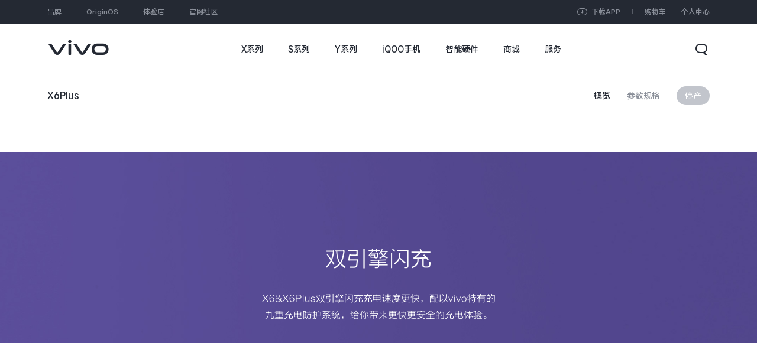

--- FILE ---
content_type: text/html;charset=utf-8
request_url: https://www.vivo.com.cn/vivo/x6plus/x6plus-charging.html
body_size: 18828
content:




<!DOCTYPE html>
<html lang="zh-CN">
<head>
<meta charset="UTF-8">
<meta name="viewport"
content="width=device-width, initial-scale=1.0, user-scalable=0, minimum-scale=1.0, maximum-scale=1.0"/>
<meta name="screen-orientation" content="portrait">
<meta name="x5-orientation" content="portrait">
<meta http-equiv="x-ua-compatible" content="IE=edge,chrome=1">
<meta name="renderer" content="webkit|ie-comp|ie-stand">
<link rel="shortcut icon" href="//wwwresstatic.vivo.com.cn/vivoportal/web/dist/img/common/favicon_ecf768e.ico" type="image/x-icon"/>
<link rel="dns-prefetch" href="https://wwwstatic.vivo.com.cn">
<link rel="dns-prefetch" href="https://wwwresstatic.vivo.com.cn">
<title> vivo X6Plus - vivo智能手机官方网站</title>
<meta name="keywords" content=' vivo X6Plus'/>
<meta name="description" content=' vivo X6Plus'/>
<meta name="baidu-site-verification" content="codeva-kXbAFDFwjn"/>
<!--[if lt IE 10]>
<script>
window.location.href = '/update_browser';
</script>
<![endif]-->
<link href="//wwwresstatic.vivo.com.cn/vivoportal/web/dist/common_umix/css/common-base_3f7198f.css" rel="stylesheet">
<link href="//wwwresstatic.vivo.com.cn/vivoportal/web/dist/bus/header/dist/css/index_3efdbdb.css" rel="stylesheet">
<style>
@font-face {
font-family: 'vivo_iconFont';
src: url('//wwwresstatic.vivo.com.cn/vivoportal/web/dist/bus/common/vivo_iconFont/vivo_iconFont_96ca955.eot');
src: url('//wwwresstatic.vivo.com.cn/vivoportal/web/dist/bus/common/vivo_iconFont/vivo_iconFont_96ca955.eot?#iefix') format('embedded-opentype'),
url('//wwwresstatic.vivo.com.cn/vivoportal/web/dist/bus/common/vivo_iconFont/vivo_iconFont_5d9774c.woff2') format('woff2'),
url('//wwwresstatic.vivo.com.cn/vivoportal/web/dist/bus/common/vivo_iconFont/vivo_iconFont_e4b09af.woff') format('woff'),
url('//wwwresstatic.vivo.com.cn/vivoportal/web/dist/bus/common/vivo_iconFont/vivo_iconFont_9703a55.ttf') format('truetype'),
url('//wwwresstatic.vivo.com.cn/vivoportal/web/dist/bus/common/vivo_iconFont/vivo_iconFont_18c7e77.svg#vivo_iconFont') format('svg');
font-display: swap;
}
</style> <link href="//wwwresstatic.vivo.com.cn/vivoportal/web/dist/js/plugins/videojs/video-js.min_4b9f8c9.css" rel="stylesheet">
<link href="//wwwresstatic.vivo.com.cn/vivoportal/web/dist/bus/product/dist/css/detail_1159e77.css" rel="stylesheet" type="text/css"/>
<link href="https://wwwstatic.vivo.com.cn/vivoportal/files/resource/product/1505222804720/css/app.css" rel="stylesheet" type="text/css"/>
<script src="https://res.wx.qq.com/open/js/jweixin-1.6.0.js"></script>
</head>
<body
class=" ">
<header >
<div id="vivo-head-wrap" class="vp-head vp-head-theme-white" > <div id="cn-head-theme"></div> <div class="vp-head-wrap"> <div class="vp-head-wrap-pc"> <div class="vp-head-topbar-pc"> <div> <ul class="vp-head-topbar-navs"> <li><a id="1" href="https://www.vivo.com.cn/brand/home" data-url="https://www.vivo.com.cn/brand/home" class="vp-vivo-head-品牌" data-head-click-stat="cfrom=01|03|002|003&name=品牌">品牌</a> </li> <li><a id="2" href="https://www.vivo.com.cn/originos" data-url="https://www.vivo.com.cn/originos" class="vp-vivo-head-OriginOS" data-head-click-stat="cfrom=01|03|002|003&name=OriginOS">OriginOS</a> </li> <li><a id="3" href="https://www.vivo.com.cn/store" data-url="https://www.vivo.com.cn/store" class="vp-vivo-head-体验店" data-head-click-stat="cfrom=01|03|002|003&name=体验店">体验店</a> </li> <li><a id="4" href="https://bbs.vivo.com.cn/newbbs/" data-url="https://bbs.vivo.com.cn/newbbs/" class="vp-vivo-head-官网社区" data-head-click-stat="cfrom=01|03|002|003&name=官网社区">官网社区</a> </li> </ul> <div class="vp-head-top-user"> <a href="https://shopact.vivo.com.cn/pcspace/wk221129f1431101" class="vp-vivo-app"> <span>下载APP</span> <div class="vp-vivo-app-qrCode"> <img class="vp-vivo-app-qrCode-img" data-vp-head-src="https://wwwstatic.vivo.com.cn/vivoportal/files/resource/files/1695178441055/5DsI1k7YlPy53.png" src="[data-uri]%3D"> <span>扫描下载 vivo官网APP</span> </div> </a> <a class="vp-user-shopcart" href="https://shop.vivo.com.cn/shoppingcart" data-head-click-stat="cfrom=01|03|002|002&position=1"></a> <div class="vp-user-login-box"> <span class="vp-head-member-login">个人中心</span> <div class="vp-head-user-lists"> <div class="vp-head-user-login"> <div class="vp-head-user-content"> <a class="vp-user-login" href="javascript:void (0)" data-head-click-stat="cfrom=01|03|002|002&position=4">登录</a> </div> <div class="vp-head-user-content"> <a class="vp-user-register" href="javascript:void (0)" data-head-click-stat="cfrom=01|03|002|002&position=5">注册</a> </div> </div> <div class="vp-head-user-logged"> <div class="vp-head-user-content"> <a class="vp-head-user-shop-pc" href="//shop.vivo.com.cn/my/" data-head-click-stat="cfrom=01|03|002|002&position=3">我的商城</a> </div> <div class="vp-head-user-content"> <a class="vp-head-user-order-pc" href="//shop.vivo.com.cn/my/order" data-head-click-stat="cfrom=01|03|002|002&position=2">我的订单</a> </div> <div class="vp-head-user-content"> <a class="vp-head-user-home vp-head-user-home-pc" href="//passport.vivo.com.cn/v3/web/login/authorize?client_id=30" data-head-click-stat="cfrom=01|03|002|002&position=6">账号中心</a> </div> </div> </div> </div> </div> </div> </div> <div class="vp-head-mainbar-pc" > <div class="vp-head-logo"> <a href="//www.vivo.com.cn" role="link" aria-label="vivo" data-head-click-stat="cfrom=01|03|002|001&name=vivo"> </a> </div> <div class="vp-head-site"> <div class="vp-head-site-layer"></div> <div class="vp-head-site-wrap"> <div class="vp-head-site-navs"> <div class="vp-head-site-navs-container"> <ul class="vp-head-site-navs-7"> <li class="vp-head-series"> <a id="1" href="https://www.vivo.com.cn/products-x.html" data-url="https://www.vivo.com.cn/products-x.html" class="vp-vivo-head-X系列" data-head-click-stat="cfrom=01|03|002|003&name=X系列"><span class="main">X系列</span><span class="sub">X系列</span></a> </li> <li class="vp-head-series"> <a id="2" href="https://www.vivo.com.cn/products-s.html" data-url="https://www.vivo.com.cn/products-s.html" class="vp-vivo-head-S系列" data-head-click-stat="cfrom=01|03|002|003&name=S系列"><span class="main">S系列</span><span class="sub">S系列</span></a> </li> <li class="vp-head-series"> <a id="3" href="https://www.vivo.com.cn/products-y.html" data-url="https://www.vivo.com.cn/products-y.html" class="vp-vivo-head-Y系列" data-head-click-stat="cfrom=01|03|002|003&name=Y系列"><span class="main">Y系列</span><span class="sub">Y系列</span></a> </li> <li class="vp-head-series"> <a id="4" href="https://www.vivo.com.cn/products-iqoo.html" data-url="https://www.vivo.com.cn/products-iqoo.html" class="vp-vivo-head-iQOO手机" data-head-click-stat="cfrom=01|03|002|003&name=iQOO手机"><span class="main">iQOO手机</span><span class="sub">iQOO手机</span></a> </li> <li class="vp-head-series"> <a id="5" href="https://www.vivo.com.cn/products-accessory.html" data-url="https://www.vivo.com.cn/products-accessory.html" class="vp-vivo-head-智能硬件" data-head-click-stat="cfrom=01|03|002|003&name=智能硬件"><span class="main">智能硬件</span><span class="sub">智能硬件</span></a> </li> <li > <a id="6" href="https://shop.vivo.com.cn/" data-url="https://shop.vivo.com.cn/" class="vp-vivo-head-商城" data-head-click-stat="cfrom=01|03|002|003&name=商城"><span class="main">商城</span><span class="sub">商城</span></a> </li> <li > <a id="7" href="https://www.vivo.com.cn/service.html" data-url="https://www.vivo.com.cn/service.html" class="vp-vivo-head-服务" data-head-click-stat="cfrom=01|03|002|003&name=服务"><span class="main">服务</span><span class="sub">服务</span></a> </li> </ul> </div> </div> </div> </div> <div class="vp-head-search-btn"> <div> <span class="vp-head-search-confirm"></span> <span class="vp-head-search-close"></span> <span class="vp-head-search-open"></span> </div> </div> <div class="vp-head-search-wrap"> <div> <div class="vp-head-search-box"> <div class="vp-head-search-input"> <input type="text" placeholder="请输入搜索内容"> </div> <div class="vp-head-search-content"> <div class="vp-head-search-recommend"> <dl> <dt>大家都在搜</dt> <dd data-type="1"> <a href="https://www.vivo.com.cn/vivo/s50promini/" data-head-click-stat='version=3.0.0&cfrom=01|03|031|092&position=0&keyword=S50 Pro mini&kw_type=1'>S50 Pro mini</a> </dd> <dd data-type="1"> <a href="https://www.vivo.com.cn/vivo/x300pro/" data-head-click-stat='version=3.0.0&cfrom=01|03|031|092&position=1&keyword=X300 Pro&kw_type=1'>X300 Pro</a> </dd> <dd data-type="1"> <a href="https://www.vivo.com.cn/vivo/vivovision/" data-head-click-stat='version=3.0.0&cfrom=01|03|031|092&position=2&keyword=vivo Vision&kw_type=1'>vivo Vision</a> </dd> <dd data-type="1"> <a href="https://www.vivo.com.cn/vivo/xfold5/" data-head-click-stat='version=3.0.0&cfrom=01|03|031|092&position=3&keyword=X Fold5&kw_type=1'>X Fold5</a> </dd> <dd data-type="1"> <a href="https://www.vivo.com.cn/vivo/vivopad5pro/" data-head-click-stat='version=3.0.0&cfrom=01|03|031|092&position=4&keyword=vivo Pad5 Pro&kw_type=1'>vivo Pad5 Pro</a> </dd> <dd data-type="1"> <a href="https://shop.vivo.com.cn/product/10009291" data-head-click-stat='version=3.0.0&cfrom=01|03|031|092&position=5&keyword=iQOO Neo9&kw_type=1'>iQOO Neo9</a> </dd> <dd data-type="1"> <a href="https://www.vivo.com.cn/store" data-head-click-stat='version=3.0.0&cfrom=01|03|031|092&position=6&keyword=查找体验店&kw_type=1'>查找体验店</a> </dd> </dl> </div> <div class="vp-head-search-result"></div> <div class="vp-head-search-tip"> <dl> <dt>全局搜索</dt> <dd>暂无匹配结果</dd> </dl> </div> </div> </div> </div> </div> <div class="vp-head-products-mask-new"></div> <div class="vp-head-menu-series"> <div class="vp-head-series-wrapper"> <div class="vp-head-series-products vp-head-menu-series-list0 " data-series="X系列"> <div class="vp-head-series-products-box "> <ul class="vp-head-product-wrapper" data-product-num="8"> <li> <a href="https://www.vivo.com.cn/vivo/x300pro/" data-head-click-stat="cfrom=01|03|002|002&name=X300 Pro&series=X系列"> <div class="vp-head-product-img-5"> <div class="vp-head-product-img-5-5 "> <img data-vp-head-src="https://cn-exstatic-vivofs.iqoo.com/Br81IMbjh1IEtVmx/1760497837651/63197eac444e6b8d1595b211c234b599.png" class="vp-head-lazyload" alt="X300 Pro"> </div> <div class="vp-head-product-img-5-4 "> <img data-vp-head-src="https://cn-exstatic-vivofs.iqoo.com/Br81IMbjh1IEtVmx/1760497832066/3108501981eab73badbb3374a7fb430c.png" class="vp-head-lazyload" alt="X300 Pro"> </div> <div class="vp-head-product-img-5-3 "> <img data-vp-head-src="https://cn-exstatic-vivofs.iqoo.com/Br81IMbjh1IEtVmx/1760497825616/bf73fb98258d78b8ad31dd1310cdb6bf.png" class="vp-head-lazyload" alt="X300 Pro"> </div> <div class="vp-head-product-img-5-2 "> <img data-vp-head-src="https://cn-exstatic-vivofs.iqoo.com/Br81IMbjh1IEtVmx/1760497819028/a06d7204b6fd87d4c3ae2441c506677e.png" alt="X300 Pro" class="vp-head-prelazyload"> </div> <div class="vp-head-product-img-5-1 "> <img data-vp-head-src="https://cn-exstatic-vivofs.iqoo.com/Br81IMbjh1IEtVmx/1760497812680/3d7f9edf7e610acde3d69baf889d5717.png" alt="X300 Pro" class="vp-head-prelazyload"> </div> </div> <p class="vp-head-product-name vp-head-product-new">X300 Pro</p> </a> </li> <li> <a href="https://www.vivo.com.cn/vivo/x300/" data-head-click-stat="cfrom=01|03|002|002&name=X300&series=X系列"> <div class="vp-head-product-img-5"> <div class="vp-head-product-img-5-5 "> <img data-vp-head-src="https://cn-exstatic-vivofs.iqoo.com/Br81IMbjh1IEtVmx/1760497898092/f1a3d693650c93f1a0e9cf5419d7d538.png" class="vp-head-lazyload" alt="X300"> </div> <div class="vp-head-product-img-5-4 "> <img data-vp-head-src="https://cn-exstatic-vivofs.iqoo.com/Br81IMbjh1IEtVmx/1760497891105/a2359098873ecdb0e58cbd5179d22aea.png" class="vp-head-lazyload" alt="X300"> </div> <div class="vp-head-product-img-5-3 "> <img data-vp-head-src="https://cn-exstatic-vivofs.iqoo.com/Br81IMbjh1IEtVmx/1760497884938/c239aefee102317f3973a298f0345698.png" class="vp-head-lazyload" alt="X300"> </div> <div class="vp-head-product-img-5-2 "> <img data-vp-head-src="https://cn-exstatic-vivofs.iqoo.com/Br81IMbjh1IEtVmx/1760497878227/6f035415e148c5a3cec5c5794baf5f7b.png" alt="X300" class="vp-head-prelazyload"> </div> <div class="vp-head-product-img-5-1 "> <img data-vp-head-src="https://cn-exstatic-vivofs.iqoo.com/Br81IMbjh1IEtVmx/1760497870780/a73ab16c694fb7f3db30715cffb5ae83.png" alt="X300" class="vp-head-prelazyload"> </div> </div> <p class="vp-head-product-name vp-head-product-new">X300</p> </a> </li> <li> <a href="https://www.vivo.com.cn/vivo/xfold5/" data-head-click-stat="cfrom=01|03|002|002&name=X Fold5&series=X系列"> <div class="vp-head-product-img-1"> <div class="vp-head-product-img-1-1 vp-head-product-img-center"> <img data-vp-head-src="https://wwwstatic.vivo.com.cn/vivoportal/files/image/navi/20250611/542ed9ce2b3dcb672d0a23f0e7e61c60.png" alt="X Fold5" class="vp-head-prelazyload"> </div> </div> <p class="vp-head-product-name vp-head-product-new">X Fold5</p> </a> </li> <li> <a href="https://www.vivo.com/vivo/x200ultra/" data-head-click-stat="cfrom=01|03|002|002&name=X200 Ultra&series=X系列"> <div class="vp-head-product-img-4"> <div class="vp-head-product-img-4-4 "> <img data-vp-head-src="https://wwwstatic.vivo.com.cn/vivoportal/files/image/navi/20250408/b14ed35b660b4c669a1af43148ca282c.png" class="vp-head-lazyload" alt="X200 Ultra"> </div> <div class="vp-head-product-img-4-3 "> <img data-vp-head-src="https://wwwstatic.vivo.com.cn/vivoportal/files/image/navi/20250408/10a12fdcdb3c154bd1c2a7347020aed5.png" class="vp-head-lazyload" alt="X200 Ultra"> </div> <div class="vp-head-product-img-4-2 "> <img data-vp-head-src="https://wwwstatic.vivo.com.cn/vivoportal/files/image/navi/20250408/d756b5620360a7b12a8d87fad5ceb630.png" alt="X200 Ultra" class="vp-head-prelazyload"> </div> <div class="vp-head-product-img-4-1 "> <img data-vp-head-src="https://wwwstatic.vivo.com.cn/vivoportal/files/image/navi/20250408/fb70df448fe113f235e408e495d959c3.png" alt="X200 Ultra" class="vp-head-prelazyload"> </div> </div> <p class="vp-head-product-name">X200 Ultra</p> </a> </li> <li> <a href="https://www.vivo.com.cn/vivo/x200s/" data-head-click-stat="cfrom=01|03|002|002&name=X200s&series=X系列"> <div class="vp-head-product-img-5"> <div class="vp-head-product-img-5-5 "> <img data-vp-head-src="https://wwwstatic.vivo.com.cn/vivoportal/files/image/navi/20250408/38683be8039db6d178fc5b4ee4c1952a.png" class="vp-head-lazyload" alt="X200s"> </div> <div class="vp-head-product-img-5-4 "> <img data-vp-head-src="https://wwwstatic.vivo.com.cn/vivoportal/files/image/navi/20250408/228e0a070e5bf3da157689ca07407d66.png" class="vp-head-lazyload" alt="X200s"> </div> <div class="vp-head-product-img-5-3 "> <img data-vp-head-src="https://wwwstatic.vivo.com.cn/vivoportal/files/image/navi/20250408/02e4dda944a385a86f500254ecdc79ef.png" class="vp-head-lazyload" alt="X200s"> </div> <div class="vp-head-product-img-5-2 "> <img data-vp-head-src="https://wwwstatic.vivo.com.cn/vivoportal/files/image/navi/20250408/b2401dfe4c0dd3085ca84d2dde0f8191.png" alt="X200s" class="vp-head-prelazyload"> </div> <div class="vp-head-product-img-5-1 "> <img data-vp-head-src="https://wwwstatic.vivo.com.cn/vivoportal/files/image/navi/20250331/8ce1e79051475abe478efdce7cdc5eb1.png" alt="X200s" class="vp-head-prelazyload"> </div> </div> <p class="vp-head-product-name">X200s</p> </a> </li> <li> <a href="https://www.vivo.com.cn/vivo/x200promini/" data-head-click-stat="cfrom=01|03|002|002&name=X200 Pro mini&series=X系列"> <div class="vp-head-product-img-5"> <div class="vp-head-product-img-5-5 "> <img data-vp-head-src="https://wwwstatic.vivo.com.cn/vivoportal/files/image/navi/20250421/b0bca3a87e81a5e7552e4fe08a4e2e93.png" class="vp-head-lazyload" alt="X200 Pro mini"> </div> <div class="vp-head-product-img-5-4 "> <img data-vp-head-src="https://wwwstatic.vivo.com.cn/vivoportal/files/image/navi/20250421/6a338a0c0f01bdd20d60ab589f7077cb.png" class="vp-head-lazyload" alt="X200 Pro mini"> </div> <div class="vp-head-product-img-5-3 "> <img data-vp-head-src="https://wwwstatic.vivo.com.cn/vivoportal/files/image/navi/20250421/b056b6e59f9da50bb2bf8eff9ed83b8c.png" class="vp-head-lazyload" alt="X200 Pro mini"> </div> <div class="vp-head-product-img-5-2 "> <img data-vp-head-src="https://wwwstatic.vivo.com.cn/vivoportal/files/image/navi/20250421/a8d0298df3b40ab04496f6fb04667e26.png" alt="X200 Pro mini" class="vp-head-prelazyload"> </div> <div class="vp-head-product-img-5-1 "> <img data-vp-head-src="https://wwwstatic.vivo.com.cn/vivoportal/files/image/navi/20250421/edd6c6c22313cbb30485aaa4067b9d42.png" alt="X200 Pro mini" class="vp-head-prelazyload"> </div> </div> <p class="vp-head-product-name">X200 Pro mini</p> </a> </li> <li> <a href="https://www.vivo.com.cn/vivo/x200pro/" data-head-click-stat="cfrom=01|03|002|002&name=X200 Pro&series=X系列"> <div class="vp-head-product-img-5"> <div class="vp-head-product-img-5-5 "> <img data-vp-head-src="https://wwwstatic.vivo.com.cn/vivoportal/files/image/navi/20240927/fc918589131a3526d7bc94b4ac7a158e.png" class="vp-head-lazyload" alt="X200 Pro"> </div> <div class="vp-head-product-img-5-4 "> <img data-vp-head-src="https://wwwstatic.vivo.com.cn/vivoportal/files/image/navi/20240927/394465a3b7798539b418d9701cbc41f9.png" class="vp-head-lazyload" alt="X200 Pro"> </div> <div class="vp-head-product-img-5-3 "> <img data-vp-head-src="https://wwwstatic.vivo.com.cn/vivoportal/files/image/navi/20240927/5f952ba606f48522830ce44cba547c2e.png" class="vp-head-lazyload" alt="X200 Pro"> </div> <div class="vp-head-product-img-5-2 "> <img data-vp-head-src="https://wwwstatic.vivo.com.cn/vivoportal/files/image/navi/20240927/adb34aec3039659d0d500999bb657362.png" alt="X200 Pro" class="vp-head-prelazyload"> </div> <div class="vp-head-product-img-5-1 "> <img data-vp-head-src="https://wwwstatic.vivo.com.cn/vivoportal/files/image/navi/20240927/3f0b7b3b0894bb1bfb8e3136349bf8f6.png" alt="X200 Pro" class="vp-head-prelazyload"> </div> </div> <p class="vp-head-product-name">X200 Pro</p> </a> </li> <li> <a href="https://www.vivo.com.cn/vivo/x200/" data-head-click-stat="cfrom=01|03|002|002&name=X200&series=X系列"> <div class="vp-head-product-img-5"> <div class="vp-head-product-img-5-5 "> <img data-vp-head-src="https://wwwstatic.vivo.com.cn/vivoportal/files/image/navi/20240927/c9dd5c3bab3379458dd3fb04342fbede.png" class="vp-head-lazyload" alt="X200"> </div> <div class="vp-head-product-img-5-4 "> <img data-vp-head-src="https://wwwstatic.vivo.com.cn/vivoportal/files/image/navi/20240927/73ab3bfb2ff9d58d4a1bdad875b6ecbc.png" class="vp-head-lazyload" alt="X200"> </div> <div class="vp-head-product-img-5-3 "> <img data-vp-head-src="https://wwwstatic.vivo.com.cn/vivoportal/files/image/navi/20240927/ccf008d4e761328eb5409bc117ac9516.png" class="vp-head-lazyload" alt="X200"> </div> <div class="vp-head-product-img-5-2 "> <img data-vp-head-src="https://wwwstatic.vivo.com.cn/vivoportal/files/image/navi/20240927/4666302211b92c7d9699f734cbc0234c.png" alt="X200" class="vp-head-prelazyload"> </div> <div class="vp-head-product-img-5-1 "> <img data-vp-head-src="https://wwwstatic.vivo.com.cn/vivoportal/files/image/navi/20240927/3c8031c351d3800fe01304236197faf2.png" alt="X200" class="vp-head-prelazyload"> </div> </div> <p class="vp-head-product-name">X200</p> </a> </li> </ul> </div> <div class="vp-head-product-links-default"> <div class="vp-head-product-links-wrapper"> <a class="vp-head-product-links-line" href="https://www.vivo.com.cn/products-x.html" data-url="https://www.vivo.com.cn/products-x.html" data-head-click-stat="cfrom=01|03|002|027&element_name=全部X机型"> <span class="vp-head-product-name">全部X机型</span> </a> <a href="//www.vivo.com.cn/vivo/product/contrast?series=4&source=navi" data-head-click-stat="cfrom=01|03|002|027&element_name=对比X机型"> <span class="vp-head-product-name">对比X机型</span> </a> </div> <div class="vp-head-product-btn"> <span class="vp-head-product-prev vp-head-product-btn-disabled"></span> <span class="vp-head-product-next"></span> </div> </div> </div> <div class="vp-head-series-products vp-head-menu-series-list1 " data-series="S系列"> <div class="vp-head-series-products-box "> <ul class="vp-head-product-wrapper" data-product-num="8"> <li> <a href="https://www.vivo.com.cn/vivo/s50promini/" data-head-click-stat="cfrom=01|03|002|002&name=S50 Pro mini&series=S系列"> <div class="vp-head-product-img-4"> <div class="vp-head-product-img-4-4 "> <img data-vp-head-src="https://cn-exstatic-vivofs.iqoo.com/Br81IMbjh1IEtVmx/1764837624791/7907b9b4652e13f8d3c0d4933a46f152.png" class="vp-head-lazyload" alt="S50 Pro mini"> </div> <div class="vp-head-product-img-4-3 "> <img data-vp-head-src="https://cn-exstatic-vivofs.iqoo.com/Br81IMbjh1IEtVmx/1764837618279/3aa452ea0019ce9eea6377d005c388f9.png" class="vp-head-lazyload" alt="S50 Pro mini"> </div> <div class="vp-head-product-img-4-2 "> <img data-vp-head-src="https://cn-exstatic-vivofs.iqoo.com/Br81IMbjh1IEtVmx/1764837611824/a74259316bed57759900c65102f6aede.png" alt="S50 Pro mini" class="vp-head-prelazyload"> </div> <div class="vp-head-product-img-4-1 "> <img data-vp-head-src="https://cn-exstatic-vivofs.iqoo.com/Br81IMbjh1IEtVmx/1764837607331/44311adfa8f3ab92c2a6ce334b753daf.png" alt="S50 Pro mini" class="vp-head-prelazyload"> </div> </div> <p class="vp-head-product-name vp-head-product-new">S50 Pro mini</p> </a> </li> <li> <a href="https://www.vivo.com.cn/vivo/s50/" data-head-click-stat="cfrom=01|03|002|002&name=S50&series=S系列"> <div class="vp-head-product-img-5"> <div class="vp-head-product-img-5-5 "> <img data-vp-head-src="https://cn-exstatic-vivofs.iqoo.com/Br81IMbjh1IEtVmx/1764837433615/8910130423c54ecda22628f74a32ff17.png" class="vp-head-lazyload" alt="S50"> </div> <div class="vp-head-product-img-5-4 "> <img data-vp-head-src="https://cn-exstatic-vivofs.iqoo.com/Br81IMbjh1IEtVmx/1764837426743/1ba20bcc5c4ef867fd482b90e4bbb9dd.png" class="vp-head-lazyload" alt="S50"> </div> <div class="vp-head-product-img-5-3 "> <img data-vp-head-src="https://cn-exstatic-vivofs.iqoo.com/Br81IMbjh1IEtVmx/1764837419179/2a5793301d22114c06412d695dd9baf5.png" class="vp-head-lazyload" alt="S50"> </div> <div class="vp-head-product-img-5-2 "> <img data-vp-head-src="https://cn-exstatic-vivofs.iqoo.com/Br81IMbjh1IEtVmx/1764837411749/fef7e5b664b23ff671ba1582f8ea22ba.png" alt="S50" class="vp-head-prelazyload"> </div> <div class="vp-head-product-img-5-1 "> <img data-vp-head-src="https://cn-exstatic-vivofs.iqoo.com/Br81IMbjh1IEtVmx/1764837406788/f9497d08a990ae2526c5c878a2e05c53.png" alt="S50" class="vp-head-prelazyload"> </div> </div> <p class="vp-head-product-name vp-head-product-new">S50</p> </a> </li> <li> <a href="https://www.vivo.com.cn/vivo/s30promini/" data-head-click-stat="cfrom=01|03|002|002&name=S30 Pro mini&series=S系列"> <div class="vp-head-product-img-5"> <div class="vp-head-product-img-5-5 "> <img data-vp-head-src="https://wwwstatic.vivo.com.cn/vivoportal/files/image/navi/20250516/9d8bd988d8e473e7137524794ee6b539.png" class="vp-head-lazyload" alt="S30 Pro mini"> </div> <div class="vp-head-product-img-5-4 "> <img data-vp-head-src="https://wwwstatic.vivo.com.cn/vivoportal/files/image/navi/20250516/f8c6fcc910ba03dce2b681bf040fc119.png" class="vp-head-lazyload" alt="S30 Pro mini"> </div> <div class="vp-head-product-img-5-3 "> <img data-vp-head-src="https://wwwstatic.vivo.com.cn/vivoportal/files/image/navi/20250516/35dda11da2b0ddf5e70b6f356ba9a030.png" class="vp-head-lazyload" alt="S30 Pro mini"> </div> <div class="vp-head-product-img-5-2 "> <img data-vp-head-src="https://wwwstatic.vivo.com.cn/vivoportal/files/image/navi/20250516/f85bd718008bfd26f96d5006ad26f4db.png" alt="S30 Pro mini" class="vp-head-prelazyload"> </div> <div class="vp-head-product-img-5-1 "> <img data-vp-head-src="https://wwwstatic.vivo.com.cn/vivoportal/files/image/navi/20250516/f51f574aa8e1e513eac0afe846204972.png" alt="S30 Pro mini" class="vp-head-prelazyload"> </div> </div> <p class="vp-head-product-name">S30 Pro mini</p> </a> </li> <li> <a href="https://www.vivo.com.cn/vivo/s30/" data-head-click-stat="cfrom=01|03|002|002&name=S30&series=S系列"> <div class="vp-head-product-img-5"> <div class="vp-head-product-img-5-5 "> <img data-vp-head-src="https://wwwstatic.vivo.com.cn/vivoportal/files/image/navi/20250516/001770aa6faa05d54b54a7bb403a6bb0.png" class="vp-head-lazyload" alt="S30"> </div> <div class="vp-head-product-img-5-4 "> <img data-vp-head-src="https://wwwstatic.vivo.com.cn/vivoportal/files/image/navi/20250516/c22befd55fe754112e7a3a6cce2f7f81.png" class="vp-head-lazyload" alt="S30"> </div> <div class="vp-head-product-img-5-3 "> <img data-vp-head-src="https://wwwstatic.vivo.com.cn/vivoportal/files/image/navi/20250516/38a6f920c7e5474e613b63d0e278f319.png" class="vp-head-lazyload" alt="S30"> </div> <div class="vp-head-product-img-5-2 "> <img data-vp-head-src="https://wwwstatic.vivo.com.cn/vivoportal/files/image/navi/20250516/9037ae405dccc2d9ca2d2b9a3046f556.png" alt="S30" class="vp-head-prelazyload"> </div> <div class="vp-head-product-img-5-1 "> <img data-vp-head-src="https://wwwstatic.vivo.com.cn/vivoportal/files/image/navi/20250516/5b63bff28f0c7a91065c103eea43c17f.png" alt="S30" class="vp-head-prelazyload"> </div> </div> <p class="vp-head-product-name">S30</p> </a> </li> <li> <a href="https://www.vivo.com.cn/vivo/s20pro/" data-head-click-stat="cfrom=01|03|002|002&name=S20 Pro&series=S系列"> <div class="vp-head-product-img-4"> <div class="vp-head-product-img-4-4 "> <img data-vp-head-src="https://wwwstatic.vivo.com.cn/vivoportal/files/image/navi/20241119/787ce4d8203b467158acb0c95e1b9b65.png" class="vp-head-lazyload" alt="S20 Pro"> </div> <div class="vp-head-product-img-4-3 "> <img data-vp-head-src="https://wwwstatic.vivo.com.cn/vivoportal/files/image/navi/20241119/87c295bb5d61bca41d0ff0829bfe965c.png" class="vp-head-lazyload" alt="S20 Pro"> </div> <div class="vp-head-product-img-4-2 "> <img data-vp-head-src="https://wwwstatic.vivo.com.cn/vivoportal/files/image/navi/20241119/f255fe11e2166d798184956a060a00c7.png" alt="S20 Pro" class="vp-head-prelazyload"> </div> <div class="vp-head-product-img-4-1 "> <img data-vp-head-src="https://wwwstatic.vivo.com.cn/vivoportal/files/image/navi/20241119/19d1c75b9f3c064644693eac78ffa5bc.png" alt="S20 Pro" class="vp-head-prelazyload"> </div> </div> <p class="vp-head-product-name">S20 Pro</p> </a> </li> <li> <a href="https://www.vivo.com.cn/vivo/s20/" data-head-click-stat="cfrom=01|03|002|002&name=S20&series=S系列"> <div class="vp-head-product-img-4"> <div class="vp-head-product-img-4-4 "> <img data-vp-head-src="https://wwwstatic.vivo.com.cn/vivoportal/files/image/navi/20241119/828228dddd3f33205cc2c5e34bf2e5ad.png" class="vp-head-lazyload" alt="S20"> </div> <div class="vp-head-product-img-4-3 "> <img data-vp-head-src="https://wwwstatic.vivo.com.cn/vivoportal/files/image/navi/20241119/bcc6c4ac63312c024dcd29ccbc0b97de.png" class="vp-head-lazyload" alt="S20"> </div> <div class="vp-head-product-img-4-2 "> <img data-vp-head-src="https://wwwstatic.vivo.com.cn/vivoportal/files/image/navi/20241119/a722b1dcbee001f51610f71022e0a9b8.png" alt="S20" class="vp-head-prelazyload"> </div> <div class="vp-head-product-img-4-1 "> <img data-vp-head-src="https://wwwstatic.vivo.com.cn/vivoportal/files/image/navi/20241119/cd9a4392e297e0f75175bf9004844353.png" alt="S20" class="vp-head-prelazyload"> </div> </div> <p class="vp-head-product-name">S20</p> </a> </li> <li> <a href="https://www.vivo.com.cn/vivo/s19pro/" data-head-click-stat="cfrom=01|03|002|002&name=S19 Pro&series=S系列"> <div class="vp-head-product-img-4"> <div class="vp-head-product-img-4-4 "> <img data-vp-head-src="https://wwwstatic.vivo.com.cn/vivoportal/files/image/navi/20240522/5f3a90133e6442df310bf1dccc600ace.png" class="vp-head-lazyload" alt="S19 Pro"> </div> <div class="vp-head-product-img-4-3 "> <img data-vp-head-src="https://wwwstatic.vivo.com.cn/vivoportal/files/image/navi/20240522/15597329066f28e3ebf8ea4688eea416.png" class="vp-head-lazyload" alt="S19 Pro"> </div> <div class="vp-head-product-img-4-2 "> <img data-vp-head-src="https://wwwstatic.vivo.com.cn/vivoportal/files/image/navi/20240522/83b7108ca34aa8cba411835b9a5baa6c.png" alt="S19 Pro" class="vp-head-prelazyload"> </div> <div class="vp-head-product-img-4-1 "> <img data-vp-head-src="https://wwwstatic.vivo.com.cn/vivoportal/files/image/navi/20240522/9011c82f89677511ceb94a55fd3c26ce.png" alt="S19 Pro" class="vp-head-prelazyload"> </div> </div> <p class="vp-head-product-name">S19 Pro</p> </a> </li> <li> <a href="https://www.vivo.com.cn/vivo/s19/" data-head-click-stat="cfrom=01|03|002|002&name=S19&series=S系列"> <div class="vp-head-product-img-4"> <div class="vp-head-product-img-4-4 "> <img data-vp-head-src="https://wwwstatic.vivo.com.cn/vivoportal/files/image/navi/20240522/facc7168b9e119d2a38333cb28e771ec.png" class="vp-head-lazyload" alt="S19"> </div> <div class="vp-head-product-img-4-3 "> <img data-vp-head-src="https://wwwstatic.vivo.com.cn/vivoportal/files/image/navi/20240522/9df4799fffe4bbce156320c7ed66e995.png" class="vp-head-lazyload" alt="S19"> </div> <div class="vp-head-product-img-4-2 "> <img data-vp-head-src="https://wwwstatic.vivo.com.cn/vivoportal/files/image/navi/20240522/1cc8d704c4525e1c338a08731ae7b3fb.png" alt="S19" class="vp-head-prelazyload"> </div> <div class="vp-head-product-img-4-1 "> <img data-vp-head-src="https://wwwstatic.vivo.com.cn/vivoportal/files/image/navi/20240522/a0c5f9f6208ef9022119f6e96559d4b0.png" alt="S19" class="vp-head-prelazyload"> </div> </div> <p class="vp-head-product-name">S19</p> </a> </li> </ul> </div> <div class="vp-head-product-links-default"> <div class="vp-head-product-links-wrapper"> <a class="vp-head-product-links-line" href="https://www.vivo.com.cn/products-s.html" data-url="https://www.vivo.com.cn/products-s.html" data-head-click-stat="cfrom=01|03|002|027&element_name=全部S机型"> <span class="vp-head-product-name">全部S机型</span> </a> <a href="//www.vivo.com.cn/vivo/product/contrast?series=17&source=navi" data-head-click-stat="cfrom=01|03|002|027&element_name=对比S机型"> <span class="vp-head-product-name">对比S机型</span> </a> </div> <div class="vp-head-product-btn"> <span class="vp-head-product-prev vp-head-product-btn-disabled"></span> <span class="vp-head-product-next"></span> </div> </div> </div> <div class="vp-head-series-products vp-head-menu-series-list2 " data-series="Y系列"> <div class="vp-head-series-products-box "> <ul class="vp-head-product-wrapper" data-product-num="8"> <li> <a href="https://www.vivo.com.cn/vivo/y500i" data-head-click-stat="cfrom=01|03|002|002&name=Y500i&series=Y系列"> <div class="vp-head-product-img-4"> <div class="vp-head-product-img-4-4 "> <img data-vp-head-src="https://cn-exstatic-vivofs.iqoo.com/Br81IMbjh1IEtVmx/1767928485080/6371da3bfaf76b22d47ad3e6fd28fc4a.png" class="vp-head-lazyload" alt="Y500i"> </div> <div class="vp-head-product-img-4-3 "> <img data-vp-head-src="https://cn-exstatic-vivofs.iqoo.com/Br81IMbjh1IEtVmx/1767928478821/cbd283a3ade44194946ef2d33aa005bf.png" class="vp-head-lazyload" alt="Y500i"> </div> <div class="vp-head-product-img-4-2 "> <img data-vp-head-src="https://cn-exstatic-vivofs.iqoo.com/Br81IMbjh1IEtVmx/1767928471357/15199ebe2c43b77ffbc5461ec6fe5c8b.png" alt="Y500i" class="vp-head-prelazyload"> </div> <div class="vp-head-product-img-4-1 "> <img data-vp-head-src="https://cn-exstatic-vivofs.iqoo.com/Br81IMbjh1IEtVmx/1767928465958/35c0f1a6be3cfbf42385c70689891a8c.png" alt="Y500i" class="vp-head-prelazyload"> </div> </div> <p class="vp-head-product-name vp-head-product-new">Y500i</p> </a> </li> <li> <a href="https://www.vivo.com.cn/vivo/y500pro" data-head-click-stat="cfrom=01|03|002|002&name=Y500 Pro&series=Y系列"> <div class="vp-head-product-img-5"> <div class="vp-head-product-img-5-5 "> <img data-vp-head-src="https://cn-exstatic-vivofs.iqoo.com/Br81IMbjh1IEtVmx/1762242921427/00e3019f5960a2c6cbf32d33238fa8a3.png" class="vp-head-lazyload" alt="Y500 Pro"> </div> <div class="vp-head-product-img-5-4 "> <img data-vp-head-src="https://cn-exstatic-vivofs.iqoo.com/Br81IMbjh1IEtVmx/1762242914470/ea48a76d210d3d0c7320830f219cd76e.png" class="vp-head-lazyload" alt="Y500 Pro"> </div> <div class="vp-head-product-img-5-3 "> <img data-vp-head-src="https://cn-exstatic-vivofs.iqoo.com/Br81IMbjh1IEtVmx/1762242907479/7e894f4c28a237817ec201414d38cad1.png" class="vp-head-lazyload" alt="Y500 Pro"> </div> <div class="vp-head-product-img-5-2 "> <img data-vp-head-src="https://cn-exstatic-vivofs.iqoo.com/Br81IMbjh1IEtVmx/1762242899868/265d9673224accf15f869396191bf717.png" alt="Y500 Pro" class="vp-head-prelazyload"> </div> <div class="vp-head-product-img-5-1 "> <img data-vp-head-src="https://cn-exstatic-vivofs.iqoo.com/Br81IMbjh1IEtVmx/1762242896398/ebd362d62e5d5adbcb38eb136105a90e.png" alt="Y500 Pro" class="vp-head-prelazyload"> </div> </div> <p class="vp-head-product-name vp-head-product-new">Y500 Pro</p> </a> </li> <li> <a href="https://www.vivo.com.cn/vivo/y500/" data-head-click-stat="cfrom=01|03|002|002&name=Y500&series=Y系列"> <div class="vp-head-product-img-4"> <div class="vp-head-product-img-4-4 "> <img data-vp-head-src="https://cn-exstatic-vivofs.iqoo.com/Br81IMbjh1IEtVmx/1755857625162/01bfce3d94657786dd40f14d8537e7fb.png" class="vp-head-lazyload" alt="Y500"> </div> <div class="vp-head-product-img-4-3 "> <img data-vp-head-src="https://cn-exstatic-vivofs.iqoo.com/Br81IMbjh1IEtVmx/1755857620961/6b3f1303a163a2f0d7c23a06d783b35b.png" class="vp-head-lazyload" alt="Y500"> </div> <div class="vp-head-product-img-4-2 "> <img data-vp-head-src="https://cn-exstatic-vivofs.iqoo.com/Br81IMbjh1IEtVmx/1755857616833/8969ce797c305beb8ba0730c862565d4.png" alt="Y500" class="vp-head-prelazyload"> </div> <div class="vp-head-product-img-4-1 "> <img data-vp-head-src="https://cn-exstatic-vivofs.iqoo.com/Br81IMbjh1IEtVmx/1755857611708/aab61e66dfa97edb2792a52907bc77a0.png" alt="Y500" class="vp-head-prelazyload"> </div> </div> <p class="vp-head-product-name">Y500</p> </a> </li> <li> <a href="https://www.vivo.com.cn/vivo/y505G/" data-head-click-stat="cfrom=01|03|002|002&name=Y50 5G&series=Y系列"> <div class="vp-head-product-img-4"> <div class="vp-head-product-img-4-4 "> <img data-vp-head-src="https://wwwstatic.vivo.com.cn/vivoportal/files/image/navi/20250717/707c6fb2335d9b625569154e0785f2b7.png" class="vp-head-lazyload" alt="Y50 5G"> </div> <div class="vp-head-product-img-4-3 "> <img data-vp-head-src="https://wwwstatic.vivo.com.cn/vivoportal/files/image/navi/20250717/f5837dfcae1edb3cff86df2e0d413ab4.png" class="vp-head-lazyload" alt="Y50 5G"> </div> <div class="vp-head-product-img-4-2 "> <img data-vp-head-src="https://wwwstatic.vivo.com.cn/vivoportal/files/image/navi/20250717/ba4328f766e89d49b0c22f7c0d137432.png" alt="Y50 5G" class="vp-head-prelazyload"> </div> <div class="vp-head-product-img-4-1 "> <img data-vp-head-src="https://wwwstatic.vivo.com.cn/vivoportal/files/image/navi/20250717/ede901862c9b18ed59d7c5c492d044e4.png" alt="Y50 5G" class="vp-head-prelazyload"> </div> </div> <p class="vp-head-product-name">Y50 5G</p> </a> </li> <li> <a href="https://www.vivo.com.cn/vivo/y50m5G/" data-head-click-stat="cfrom=01|03|002|002&name=Y50m 5G&series=Y系列"> <div class="vp-head-product-img-4"> <div class="vp-head-product-img-4-4 "> <img data-vp-head-src="https://wwwstatic.vivo.com.cn/vivoportal/files/image/navi/20250717/e6ea8bc25613ce790420b9587d603977.png" class="vp-head-lazyload" alt="Y50m 5G"> </div> <div class="vp-head-product-img-4-3 "> <img data-vp-head-src="https://wwwstatic.vivo.com.cn/vivoportal/files/image/navi/20250717/1adcdbbb102bc9fd476b4c5fc9e844bd.png" class="vp-head-lazyload" alt="Y50m 5G"> </div> <div class="vp-head-product-img-4-2 "> <img data-vp-head-src="https://wwwstatic.vivo.com.cn/vivoportal/files/image/navi/20250717/902284d80a9553157a70357881745cad.png" alt="Y50m 5G" class="vp-head-prelazyload"> </div> <div class="vp-head-product-img-4-1 "> <img data-vp-head-src="https://wwwstatic.vivo.com.cn/vivoportal/files/image/navi/20250717/720f592a6a62a9b64e9f0b72a00a44fb.png" alt="Y50m 5G" class="vp-head-prelazyload"> </div> </div> <p class="vp-head-product-name">Y50m 5G</p> </a> </li> <li> <a href="https://www.vivo.com.cn/vivo/y300GT/" data-head-click-stat="cfrom=01|03|002|002&name=Y300 GT&series=Y系列"> <div class="vp-head-product-img-3"> <div class="vp-head-product-img-3-3 "> <img data-vp-head-src="https://wwwstatic.vivo.com.cn/vivoportal/files/image/navi/20250428/d26755e8ac335b265a5a0a2618c837df.png" class="vp-head-lazyload" alt="Y300 GT"> </div> <div class="vp-head-product-img-3-2 "> <img data-vp-head-src="https://wwwstatic.vivo.com.cn/vivoportal/files/image/navi/20250428/e9ead972c4a3da68efcd499a681f69d2.png" alt="Y300 GT" class="vp-head-prelazyload"> </div> <div class="vp-head-product-img-3-1 "> <img data-vp-head-src="https://wwwstatic.vivo.com.cn/vivoportal/files/image/navi/20250428/ef948b7e1974f305465c902a68dd1415.png" alt="Y300 GT" class="vp-head-prelazyload"> </div> </div> <p class="vp-head-product-name">Y300 GT</p> </a> </li> <li> <a href="https://www.vivo.com.cn/vivo/y300proplus/" data-head-click-stat="cfrom=01|03|002|002&name=Y300 Pro+&series=Y系列"> <div class="vp-head-product-img-4"> <div class="vp-head-product-img-4-4 "> <img data-vp-head-src="https://wwwstatic.vivo.com.cn/vivoportal/files/image/navi/20250325/b2a98dbd00e48c194fd632684466fe51.png" class="vp-head-lazyload" alt="Y300 Pro+"> </div> <div class="vp-head-product-img-4-3 "> <img data-vp-head-src="https://wwwstatic.vivo.com.cn/vivoportal/files/image/navi/20250325/340ed143e9b815d0c1abb97bb4af690f.png" class="vp-head-lazyload" alt="Y300 Pro+"> </div> <div class="vp-head-product-img-4-2 "> <img data-vp-head-src="https://wwwstatic.vivo.com.cn/vivoportal/files/image/navi/20250325/43e22df9ae3c17ed4d0abd5a92e1d431.png" alt="Y300 Pro+" class="vp-head-prelazyload"> </div> <div class="vp-head-product-img-4-1 "> <img data-vp-head-src="https://wwwstatic.vivo.com.cn/vivoportal/files/image/navi/20250325/70dcad37804dc4bb038e57bc2444d27a.png" alt="Y300 Pro+" class="vp-head-prelazyload"> </div> </div> <p class="vp-head-product-name">Y300 Pro+</p> </a> </li> <li> <a href="https://www.vivo.com.cn/vivo/y300t/" data-head-click-stat="cfrom=01|03|002|002&name=Y300t&series=Y系列"> <div class="vp-head-product-img-4"> <div class="vp-head-product-img-4-4 "> <img data-vp-head-src="https://wwwstatic.vivo.com.cn/vivoportal/files/image/navi/20250325/f8b438e4bf2394fdb41cb12a5bd02146.png" class="vp-head-lazyload" alt="Y300t"> </div> <div class="vp-head-product-img-4-3 "> <img data-vp-head-src="https://wwwstatic.vivo.com.cn/vivoportal/files/image/navi/20250325/2017ba0325a867f8692b78940b0d534e.png" class="vp-head-lazyload" alt="Y300t"> </div> <div class="vp-head-product-img-4-2 "> <img data-vp-head-src="https://wwwstatic.vivo.com.cn/vivoportal/files/image/navi/20250325/eb69ab67911fa2ccf3634498ba6b685a.png" alt="Y300t" class="vp-head-prelazyload"> </div> <div class="vp-head-product-img-4-1 "> <img data-vp-head-src="https://wwwstatic.vivo.com.cn/vivoportal/files/image/navi/20250325/213ae3d1c37055ba5a82952d6abf33ee.png" alt="Y300t" class="vp-head-prelazyload"> </div> </div> <p class="vp-head-product-name">Y300t</p> </a> </li> </ul> </div> <div class="vp-head-product-links-default"> <div class="vp-head-product-links-wrapper"> <a class="vp-head-product-links-line" href="https://www.vivo.com.cn/products-y.html" data-url="https://www.vivo.com.cn/products-y.html" data-head-click-stat="cfrom=01|03|002|027&element_name=全部Y机型"> <span class="vp-head-product-name">全部Y机型</span> </a> <a href="//www.vivo.com.cn/vivo/product/contrast?series=5&source=navi" data-head-click-stat="cfrom=01|03|002|027&element_name=对比Y机型"> <span class="vp-head-product-name">对比Y机型</span> </a> </div> <div class="vp-head-product-btn"> <span class="vp-head-product-prev vp-head-product-btn-disabled"></span> <span class="vp-head-product-next"></span> </div> </div> </div> <div class="vp-head-series-products vp-head-menu-series-list3 " data-series="iQOO手机"> <div class="vp-head-series-products-box "> <ul class="vp-head-product-wrapper" data-product-num="8"> <li> <a href="https://shop.vivo.com.cn/product/10011570" data-head-click-stat="cfrom=01|03|002|002&name=iQOO Z11 Turbo福袋&series=iQOO手机"> <div class="vp-head-product-img-1"> <div class="vp-head-product-img-1-1 vp-head-product-img-center"> <img data-vp-head-src="https://cn-exstatic-vivofs.iqoo.com/Br81IMbjh1IEtVmx/1766657866750/03ecd38fac188055edd4e566fd316b26.png" alt="iQOO Z11 Turbo福袋" class="vp-head-prelazyload"> </div> </div> <p class="vp-head-product-name vp-head-product-new">iQOO Z11 Turbo福袋</p> </a> </li> <li> <a href="https://www.vivo.com.cn/vivo/iqooneo11" data-head-click-stat="cfrom=01|03|002|002&name=iQOO Neo11&series=iQOO手机"> <div class="vp-head-product-img-5"> <div class="vp-head-product-img-5-5 "> <img data-vp-head-src="https://cn-exstatic-vivofs.iqoo.com/Br81IMbjh1IEtVmx/1761826703317/ea54dd12db0181f48099e97d059df998.png" class="vp-head-lazyload" alt="iQOO Neo11"> </div> <div class="vp-head-product-img-5-4 "> <img data-vp-head-src="https://cn-exstatic-vivofs.iqoo.com/Br81IMbjh1IEtVmx/1761826697630/ffc1fd109efc89f5e3f130dbdb0d37cf.png" class="vp-head-lazyload" alt="iQOO Neo11"> </div> <div class="vp-head-product-img-5-3 "> <img data-vp-head-src="https://cn-exstatic-vivofs.iqoo.com/Br81IMbjh1IEtVmx/1761826692103/6226d1596cd9da923d290951cd346b89.png" class="vp-head-lazyload" alt="iQOO Neo11"> </div> <div class="vp-head-product-img-5-2 "> <img data-vp-head-src="https://cn-exstatic-vivofs.iqoo.com/Br81IMbjh1IEtVmx/1761826682841/44ea1d8ca80f17049043275b72fefc8f.png" alt="iQOO Neo11" class="vp-head-prelazyload"> </div> <div class="vp-head-product-img-5-1 "> <img data-vp-head-src="https://cn-exstatic-vivofs.iqoo.com/Br81IMbjh1IEtVmx/1761826677059/4da75b867e2de583e72b47889335b980.png" alt="iQOO Neo11" class="vp-head-prelazyload"> </div> </div> <p class="vp-head-product-name vp-head-product-new">iQOO Neo11</p> </a> </li> <li> <a href="https://www.vivo.com.cn/vivo/iqoo15/" data-head-click-stat="cfrom=01|03|002|002&name=iQOO 15&series=iQOO手机"> <div class="vp-head-product-img-5"> <div class="vp-head-product-img-5-5 "> <img data-vp-head-src="https://cn-exstatic-vivofs.iqoo.com/Br81IMbjh1IEtVmx/1761016605799/3d1c68cca83c237efefa4acbd77a6150.png" class="vp-head-lazyload" alt="iQOO 15"> </div> <div class="vp-head-product-img-5-4 "> <img data-vp-head-src="https://cn-exstatic-vivofs.iqoo.com/Br81IMbjh1IEtVmx/1761016596537/93ae5ee930af355c549fe7b3d4d4663f.png" class="vp-head-lazyload" alt="iQOO 15"> </div> <div class="vp-head-product-img-5-3 "> <img data-vp-head-src="https://cn-exstatic-vivofs.iqoo.com/Br81IMbjh1IEtVmx/1761016590899/2522b00601fb5f7d7a4d2c057ef0ca31.png" class="vp-head-lazyload" alt="iQOO 15"> </div> <div class="vp-head-product-img-5-2 "> <img data-vp-head-src="https://cn-exstatic-vivofs.iqoo.com/Br81IMbjh1IEtVmx/1761016554432/b5ab4cc08d4c5131c2534fe8857c1349.png" alt="iQOO 15" class="vp-head-prelazyload"> </div> <div class="vp-head-product-img-5-1 "> <img data-vp-head-src="https://cn-exstatic-vivofs.iqoo.com/Br81IMbjh1IEtVmx/1761016547683/116d02d990f196ff6a4fca9318706ec6.png" alt="iQOO 15" class="vp-head-prelazyload"> </div> </div> <p class="vp-head-product-name vp-head-product-new">iQOO 15</p> </a> </li> <li> <a href="https://www.vivo.com.cn/vivo/iqooz10turboplus/" data-head-click-stat="cfrom=01|03|002|002&name=iQOO Z10 Turbo+&series=iQOO手机"> <div class="vp-head-product-img-4"> <div class="vp-head-product-img-4-4 "> <img data-vp-head-src="https://cn-exstatic-vivofs.iqoo.com/Br81IMbjh1IEtVmx/1754566562071/49d6fc14d025c31d55a39e00c1e6fe75.png" class="vp-head-lazyload" alt="iQOO Z10 Turbo+"> </div> <div class="vp-head-product-img-4-3 "> <img data-vp-head-src="https://cn-exstatic-vivofs.iqoo.com/Br81IMbjh1IEtVmx/1754566556702/38eb66366f68eb25fa52446b69948a48.png" class="vp-head-lazyload" alt="iQOO Z10 Turbo+"> </div> <div class="vp-head-product-img-4-2 "> <img data-vp-head-src="https://cn-exstatic-vivofs.iqoo.com/Br81IMbjh1IEtVmx/1754566551609/1c60e640dfbb775c7233946496ae58bc.png" alt="iQOO Z10 Turbo+" class="vp-head-prelazyload"> </div> <div class="vp-head-product-img-4-1 "> <img data-vp-head-src="https://cn-exstatic-vivofs.iqoo.com/Br81IMbjh1IEtVmx/1754566540877/edebc059aa4596a2eda0cab3e9721f1f.png" alt="iQOO Z10 Turbo+" class="vp-head-prelazyload"> </div> </div> <p class="vp-head-product-name vp-head-product-new">iQOO Z10 Turbo+</p> </a> </li> <li> <a href="https://www.vivo.com.cn/vivo/iqooneo10proplus/" data-head-click-stat="cfrom=01|03|002|002&name=iQOO Neo10 Pro+&series=iQOO手机"> <div class="vp-head-product-img-4"> <div class="vp-head-product-img-4-4 "> <img data-vp-head-src="https://wwwstatic.vivo.com.cn/vivoportal/files/image/navi/20250520/8edd9aed9c6480509d1565eb724d09c1.png" class="vp-head-lazyload" alt="iQOO Neo10 Pro+"> </div> <div class="vp-head-product-img-4-3 "> <img data-vp-head-src="https://wwwstatic.vivo.com.cn/vivoportal/files/image/navi/20250520/5713b2b27e54ffd6d5cebda3a3c2d612.png" class="vp-head-lazyload" alt="iQOO Neo10 Pro+"> </div> <div class="vp-head-product-img-4-2 "> <img data-vp-head-src="https://wwwstatic.vivo.com.cn/vivoportal/files/image/navi/20250520/cf096cb6fa495fc0699030b5c6e57c5f.png" alt="iQOO Neo10 Pro+" class="vp-head-prelazyload"> </div> <div class="vp-head-product-img-4-1 "> <img data-vp-head-src="https://wwwstatic.vivo.com.cn/vivoportal/files/image/navi/20250520/8a9057475705ca8bd27e99afb5ef79c1.png" alt="iQOO Neo10 Pro+" class="vp-head-prelazyload"> </div> </div> <p class="vp-head-product-name">iQOO Neo10 Pro+</p> </a> </li> <li> <a href="https://www.vivo.com.cn/vivo/iqooz10turbopro/" data-head-click-stat="cfrom=01|03|002|002&name=iQOO Z10 Turbo Pro&series=iQOO手机"> <div class="vp-head-product-img-5"> <div class="vp-head-product-img-5-5 "> <img data-vp-head-src="https://wwwstatic.vivo.com.cn/vivoportal/files/image/navi/20250428/3d9302904b4a9457e68e092b23f23a54.png" class="vp-head-lazyload" alt="iQOO Z10 Turbo Pro"> </div> <div class="vp-head-product-img-5-4 "> <img data-vp-head-src="https://wwwstatic.vivo.com.cn/vivoportal/files/image/navi/20250428/8906f64bec201239d8f75a21805de06c.png" class="vp-head-lazyload" alt="iQOO Z10 Turbo Pro"> </div> <div class="vp-head-product-img-5-3 "> <img data-vp-head-src="https://wwwstatic.vivo.com.cn/vivoportal/files/image/navi/20250428/86d24618340c1adc580eedd48df87f55.png" class="vp-head-lazyload" alt="iQOO Z10 Turbo Pro"> </div> <div class="vp-head-product-img-5-2 "> <img data-vp-head-src="https://wwwstatic.vivo.com.cn/vivoportal/files/image/navi/20250428/b57176e94b20c1fbfd8c3499c74d72f7.png" alt="iQOO Z10 Turbo Pro" class="vp-head-prelazyload"> </div> <div class="vp-head-product-img-5-1 "> <img data-vp-head-src="https://wwwstatic.vivo.com.cn/vivoportal/files/image/navi/20250428/6c6c1b517bce02d5301c61d157e804da.png" alt="iQOO Z10 Turbo Pro" class="vp-head-prelazyload"> </div> </div> <p class="vp-head-product-name">iQOO Z10 Turbo Pro</p> </a> </li> <li> <a href="https://www.vivo.com.cn/vivo/iqooz10turbo/" data-head-click-stat="cfrom=01|03|002|002&name=iQOO Z10 Turbo&series=iQOO手机"> <div class="vp-head-product-img-5"> <div class="vp-head-product-img-5-5 "> <img data-vp-head-src="https://wwwstatic.vivo.com.cn/vivoportal/files/image/navi/20250428/e6e5e5c30c13b35f6820531911d98300.png" class="vp-head-lazyload" alt="iQOO Z10 Turbo"> </div> <div class="vp-head-product-img-5-4 "> <img data-vp-head-src="https://wwwstatic.vivo.com.cn/vivoportal/files/image/navi/20250428/b1b4e99b536ff4a1da413b4c2cdf6927.png" class="vp-head-lazyload" alt="iQOO Z10 Turbo"> </div> <div class="vp-head-product-img-5-3 "> <img data-vp-head-src="https://wwwstatic.vivo.com.cn/vivoportal/files/image/navi/20250428/811e47086a90cd5e391f8671180f318f.png" class="vp-head-lazyload" alt="iQOO Z10 Turbo"> </div> <div class="vp-head-product-img-5-2 "> <img data-vp-head-src="https://wwwstatic.vivo.com.cn/vivoportal/files/image/navi/20250428/7d546f440b73cd308f32029a15b645e5.png" alt="iQOO Z10 Turbo" class="vp-head-prelazyload"> </div> <div class="vp-head-product-img-5-1 "> <img data-vp-head-src="https://wwwstatic.vivo.com.cn/vivoportal/files/image/navi/20250428/df3a6519ac2e36b4a782f55e364ba915.png" alt="iQOO Z10 Turbo" class="vp-head-prelazyload"> </div> </div> <p class="vp-head-product-name">iQOO Z10 Turbo</p> </a> </li> <li> <a href="https://www.vivo.com.cn/vivo/iqooz10x/" data-head-click-stat="cfrom=01|03|002|002&name=iQOO Z10x&series=iQOO手机"> <div class="vp-head-product-img-4"> <div class="vp-head-product-img-4-4 "> <img data-vp-head-src="https://wwwstatic.vivo.com.cn/vivoportal/files/image/navi/20250428/325dcc15f1c34d3d160ce2e69defe52a.png" class="vp-head-lazyload" alt="iQOO Z10x"> </div> <div class="vp-head-product-img-4-3 "> <img data-vp-head-src="https://wwwstatic.vivo.com.cn/vivoportal/files/image/navi/20250428/f406b7c5404f0ab43a65101141a4cbcf.png" class="vp-head-lazyload" alt="iQOO Z10x"> </div> <div class="vp-head-product-img-4-2 "> <img data-vp-head-src="https://wwwstatic.vivo.com.cn/vivoportal/files/image/navi/20250428/56119764367014c2bc15c3158d772dd9.png" alt="iQOO Z10x" class="vp-head-prelazyload"> </div> <div class="vp-head-product-img-4-1 "> <img data-vp-head-src="https://wwwstatic.vivo.com.cn/vivoportal/files/image/navi/20250428/ae734945dc13864db24afbcab156d1e8.png" alt="iQOO Z10x" class="vp-head-prelazyload"> </div> </div> <p class="vp-head-product-name">iQOO Z10x</p> </a> </li> </ul> </div> <div class="vp-head-product-links-default"> <div class="vp-head-product-links-wrapper"> <a class="vp-head-product-links-line" href="https://www.vivo.com.cn/products-iqoo.html" data-url="https://www.vivo.com.cn/products-iqoo.html" data-head-click-stat="cfrom=01|03|002|027&element_name=全部iQOO机型"> <span class="vp-head-product-name">全部iQOO机型</span> </a> <a href="//www.vivo.com.cn/vivo/product/contrast?series=16&source=navi" data-head-click-stat="cfrom=01|03|002|027&element_name=对比iQOO机型"> <span class="vp-head-product-name">对比iQOO机型</span> </a> </div> <div class="vp-head-product-btn"> <span class="vp-head-product-prev vp-head-product-btn-disabled"></span> <span class="vp-head-product-next"></span> </div> </div> </div> <div class="vp-head-series-products vp-head-menu-series-list4 " data-series="智能硬件"> <div class="vp-head-series-products-box "> <ul class="vp-head-product-wrapper" data-product-num="8"> <li> <a href="https://www.vivo.com.cn/vivo/iqootws5/" data-head-click-stat="cfrom=01|03|002|002&name=iQOO TWS 5&series=智能硬件"> <div class="vp-head-product-img-1"> <div class="vp-head-product-img-1-1 vp-head-product-img-center"> <img data-vp-head-src="https://cn-exstatic-vivofs.iqoo.com/Br81IMbjh1IEtVmx/1759221610035/0cd571f50ad209ee14fed05a6ed6453b.png" alt="iQOO TWS 5" class="vp-head-prelazyload"> </div> </div> <p class="vp-head-product-name vp-head-product-new">iQOO TWS 5</p> </a> </li> <li> <a href="https://www.vivo.com.cn/vivo/iqoowatchgt2/" data-head-click-stat="cfrom=01|03|002|002&name=iQOO WATCH GT 2&series=智能硬件"> <div class="vp-head-product-img-1"> <div class="vp-head-product-img-1-1 vp-head-product-img-center"> <img data-vp-head-src="https://cn-exstatic-vivofs.iqoo.com/Br81IMbjh1IEtVmx/1759221299128/7e9d891d6243bd0969e6ff03680d4c5f.png" alt="iQOO WATCH GT 2" class="vp-head-prelazyload"> </div> </div> <p class="vp-head-product-name vp-head-product-new">iQOO WATCH GT 2</p> </a> </li> <li> <a href="https://www.vivo.com.cn/vivo/iqoopad5e/" data-head-click-stat="cfrom=01|03|002|002&name=iQOO Pad5e&series=智能硬件"> <div class="vp-head-product-img-1"> <div class="vp-head-product-img-1-1 vp-head-product-img-center"> <img data-vp-head-src="https://cn-exstatic-vivofs.iqoo.com/Br81IMbjh1IEtVmx/1759218086876/ffb39a2968022303c729360534aa1d77.png" alt="iQOO Pad5e" class="vp-head-prelazyload"> </div> </div> <p class="vp-head-product-name vp-head-product-new">iQOO Pad5e</p> </a> </li> <li> <a href="https://www.vivo.com.cn/vivo/vivowatchgt2/" data-head-click-stat="cfrom=01|03|002|002&name=vivo WATCH GT 2&series=智能硬件"> <div class="vp-head-product-img-1"> <div class="vp-head-product-img-1-1 vp-head-product-img-center"> <img data-vp-head-src="https://cn-exstatic-vivofs.iqoo.com/Br81IMbjh1IEtVmx/1758271668066/15b68609e595143dfe27f3a8ff6a0747.png" alt="vivo WATCH GT 2" class="vp-head-prelazyload"> </div> </div> <p class="vp-head-product-name vp-head-product-new">vivo WATCH GT 2</p> </a> </li> <li> <a href="https://www.vivo.com.cn/vivo/vivopad5e/" data-head-click-stat="cfrom=01|03|002|002&name=vivo Pad5e&series=智能硬件"> <div class="vp-head-product-img-1"> <div class="vp-head-product-img-1-1 vp-head-product-img-center"> <img data-vp-head-src="https://cn-exstatic-vivofs.iqoo.com/Br81IMbjh1IEtVmx/1758507095335/d36979d74cb9452ff14722d65efda532.png" alt="vivo Pad5e" class="vp-head-prelazyload"> </div> </div> <p class="vp-head-product-name vp-head-product-new">vivo Pad5e</p> </a> </li> <li> <a href="https://www.vivo.com.cn/vivo/vivotws5hifi/" data-head-click-stat="cfrom=01|03|002|002&name=vivo TWS 5系列&series=智能硬件"> <div class="vp-head-product-img-1"> <div class="vp-head-product-img-1-1 vp-head-product-img-center"> <img data-vp-head-src="https://cn-exstatic-vivofs.iqoo.com/Br81IMbjh1IEtVmx/1758272044228/a87a134d44faacc256d9878a42941274.png" alt="vivo TWS 5系列" class="vp-head-prelazyload"> </div> </div> <p class="vp-head-product-name vp-head-product-new">vivo TWS 5系列</p> </a> </li> <li> <a href="https://www.vivo.com.cn/vivo/vivovision/" data-head-click-stat="cfrom=01|03|002|002&name=vivo Vision&series=智能硬件"> <div class="vp-head-product-img-1"> <div class="vp-head-product-img-1-1 vp-head-product-img-center"> <img data-vp-head-src="https://cn-exstatic-vivofs.iqoo.com/Br81IMbjh1IEtVmx/1755777898954/a89981001c8e44b73e53b241800a3423.png" alt="vivo Vision" class="vp-head-prelazyload"> </div> </div> <p class="vp-head-product-name vp-head-product-new">vivo Vision</p> </a> </li> <li> <a href="https://www.vivo.com.cn/vivo/vivowatch5/" data-head-click-stat="cfrom=01|03|002|002&name=vivo WATCH 5&series=智能硬件"> <div class="vp-head-product-img-1"> <div class="vp-head-product-img-1-1 vp-head-product-img-center"> <img data-vp-head-src="https://wwwstatic.vivo.com.cn/vivoportal/files/image/navi/20250331/729b41de0648b33721219996556729cd.png" alt="vivo WATCH 5" class="vp-head-prelazyload"> </div> </div> <p class="vp-head-product-name vp-head-product-new">vivo WATCH 5</p> </a> </li> </ul> </div> <div class="vp-head-product-links-default"> <div class="vp-head-product-links-wrapper"> <a href="https://www.vivo.com.cn/products-accessory.html" data-url="https://www.vivo.com.cn/products-accessory.html" data-head-click-stat="cfrom=01|03|002|027&element_name=全部智能硬件"> <span class="vp-head-product-name">全部智能硬件</span> </a> </div> <div class="vp-head-product-btn"> <span class="vp-head-product-prev vp-head-product-btn-disabled"></span> <span class="vp-head-product-next"></span> </div> </div> </div> </div> </div> </div> </div> <div class="vp-head-wrap-wap vp-head-show-app"> <div class="vp-head-wap-layer"></div> <div class="vp-head-wap-common-box"> <div class="vp-head-download"> <div data-head-click-stat="cfrom=04|03|062|062" class="vp-head-download-click"> <div class="vp-head-download-img"> <img class="vp-head-img-floating vp-head-lazyload" src="[data-uri]" alt="官网APP"> <img class="vp-head-img-button vp-head-lazyload" src="[data-uri]" alt="按钮"> </div> <div class="vp-head-download-wx"></div> </div> <span data-head-click-stat="cfrom=05|03|062|063" class="vp-head-download-close"></span> <style> .product-info-wrap .product-info-title #product-info-title.title[data-v-4fc9eb09]{ color:red } </style> <script type="text/javascript"> var vpHeaderFloat = { pageBoundary: 720, needDeeplink: (!window.H5Interface && 0) ? 1 : 0, deeplinkUrl: '', blockBrowser: 'DeviceType\/tablet|UCBrowser|VivoSpace|AlipayClient|AliApp\\(AP|wxwork|miniProgram', blockCid: 'toutiao_pz|tt-sem|w-1-kp-x70', blockCookie: 'DeviceType\/tablet|UCBrowser|VivoSpace|AlipayClient|AliApp\\(AP|wxwork|miniProgram', isVivo: '2', target: 'vivoportal', wxTokenSwitch: 'true', imgObj: { 'vivoFloatingImg': 'https://cn-exstatic-vivofs.iqoo.com/Br81IMbjh1IEtVmx/1753166059999/88be9f038031c75c78c4ed227e6fbeb1.png', 'vivoButtonImg': 'https://cn-exstatic-vivofs.iqoo.com/Br81IMbjh1IEtVmx/1753166071502/28e0ff5547eab74a14c51ea9091a26d8.png', 'vivoDownLoadUrl': 'https://h5.vivo.com.cn/mall/download/index.html', 'floatingImg': 'https://cn-exstatic-vivofs.iqoo.com/Br81IMbjh1IEtVmx/1753168266859/c092cf0613b0504e542cd7cd948ff1d5.png', 'buttonImg': 'https://cn-exstatic-vivofs.iqoo.com/Br81IMbjh1IEtVmx/1753168290953/e3eb324e70b13ec24fa84a1ae9f2db19.png', 'downLoadUrl': 'https://h5.vivo.com.cn/mall/download/index.html', } } </script></div> <div class="vp-head-common"> <span class="vp-head-left-feature"></span> <div class="vp-head-logo"> <a href="//www.vivo.com.cn"></a> </div> <div class="vp-head-right-feature"> <a href="//www.vivo.com.cn/search/index" class="vp-head-btns-search search-index-link"></a> <a class="vp-head-btns-shop" href="//shop.vivo.com.cn/" data-head-click-stat="cfrom=1042"></a> </div> </div> </div> <div class="vp-head-menu"> <div class="vp-head-menu-wrap"> <ul class="vp-head-navs"> <li class="vp-head-menu-lists " data-series="X系列"> <p class="vp-head-nav-name">X系列</p> <div class="vp-head-product vp-head-product-9 "> <div class="vp-head-product-inner"> <div class="vp-head-product-wrapper"> <div class="vp-head-product-lists"> <a href="https://www.vivo.com.cn/vivo/x300pro/" data-head-click-stat="cfrom=01|03|002|002&name=X300 Pro&series=X系列"> <div class="vp-head-product-img"> <img data-vp-head-src="https://cn-exstatic-vivofs.iqoo.com/Br81IMbjh1IEtVmx/1760497816073/cf0bfa2759ed93e578474a87df6c9a6e.png" class="vp-head-lazyload" alt="X300 Pro"> </div> <p >X300 Pro</p> </a> </div> <div class="vp-head-product-lists"> <a href="https://www.vivo.com.cn/vivo/x300/" data-head-click-stat="cfrom=01|03|002|002&name=X300&series=X系列"> <div class="vp-head-product-img"> <img data-vp-head-src="https://cn-exstatic-vivofs.iqoo.com/Br81IMbjh1IEtVmx/1760497874778/1a6af20ae0c5c99981c14c068210976b.png" class="vp-head-lazyload" alt="X300"> </div> <p >X300</p> </a> </div> <div class="vp-head-product-lists"> <a href="https://www.vivo.com.cn/vivo/xfold5/" data-head-click-stat="cfrom=01|03|002|002&name=X Fold5&series=X系列"> <div class="vp-head-product-img"> <img data-vp-head-src="https://wwwstatic.vivo.com.cn/vivoportal/files/image/navi/20250611/d8da7245a25fc305c10b50785f95cadc.png" class="vp-head-lazyload" alt="X Fold5"> </div> <p >X Fold5</p> </a> </div> <div class="vp-head-product-lists"> <a href="https://www.vivo.com/vivo/x200ultra/" data-head-click-stat="cfrom=01|03|002|002&name=X200 Ultra&series=X系列"> <div class="vp-head-product-img"> <img data-vp-head-src="https://wwwstatic.vivo.com.cn/vivoportal/files/image/navi/20250408/cd58f22602f6d5497d47665db1a98da5.png" class="vp-head-lazyload" alt="X200 Ultra"> </div> <p >X200 Ultra</p> </a> </div> <div class="vp-head-product-lists"> <a href="https://www.vivo.com.cn/vivo/x200s/" data-head-click-stat="cfrom=01|03|002|002&name=X200s&series=X系列"> <div class="vp-head-product-img"> <img data-vp-head-src="https://wwwstatic.vivo.com.cn/vivoportal/files/image/navi/20250331/85e1c300ef4c7e2c738bdb39d54768e8.png" class="vp-head-lazyload" alt="X200s"> </div> <p >X200s</p> </a> </div> <div class="vp-head-product-lists"> <a href="https://www.vivo.com.cn/vivo/x200promini/" data-head-click-stat="cfrom=01|03|002|002&name=X200 Pro mini&series=X系列"> <div class="vp-head-product-img"> <img data-vp-head-src="https://wwwstatic.vivo.com.cn/vivoportal/files/image/navi/20250421/2977c27dddda99543a7b19d6373ea589.png" class="vp-head-lazyload" alt="X200 Pro mini"> </div> <p >X200 Pro mini</p> </a> </div> <div class="vp-head-product-lists"> <a href="https://www.vivo.com.cn/vivo/x200pro/" data-head-click-stat="cfrom=01|03|002|002&name=X200 Pro&series=X系列"> <div class="vp-head-product-img"> <img data-vp-head-src="https://wwwstatic.vivo.com.cn/vivoportal/files/image/navi/20240927/5f526f0c219bf76eb7334ae9ae59a0c6.png" class="vp-head-lazyload" alt="X200 Pro"> </div> <p >X200 Pro</p> </a> </div> <div class="vp-head-product-lists"> <a href="https://www.vivo.com.cn/vivo/x200/" data-head-click-stat="cfrom=01|03|002|002&name=X200&series=X系列"> <div class="vp-head-product-img"> <img data-vp-head-src="https://wwwstatic.vivo.com.cn/vivoportal/files/image/navi/20240927/f067b65b2530f2c7731f6dc285a95075.png" class="vp-head-lazyload" alt="X200"> </div> <p >X200</p> </a> </div> </div> </div> <div class="vp-head-product-links-default"> <div class="vp-head-product-links-wrapper"> <a class="vp-head-product-links-line" href="https://www.vivo.com.cn/products-x.html" data-head-click-stat="cfrom=01|03|002|027&element_name=全部X机型"> <span class="vp-head-product-name">全部X机型</span> </a> <a href="//www.vivo.com.cn/vivo/product/contrast?series=4&source=navi" data-head-click-stat="cfrom=01|03|002|027&element_name=对比X机型"> <span class="vp-head-product-name">对比X机型</span> </a> </div> <div class="vp-head-product-btn"> <span class="vp-head-product-prev vp-head-product-btn-disabled"></span> <span class="vp-head-product-next"></span> </div> </div> </div> </li> <li class="vp-head-menu-lists " data-series="S系列"> <p class="vp-head-nav-name">S系列</p> <div class="vp-head-product vp-head-product-9 "> <div class="vp-head-product-inner"> <div class="vp-head-product-wrapper"> <div class="vp-head-product-lists"> <a href="https://www.vivo.com.cn/vivo/s50promini/" data-head-click-stat="cfrom=01|03|002|002&name=S50 Pro mini&series=S系列"> <div class="vp-head-product-img"> <img data-vp-head-src="https://cn-exstatic-vivofs.iqoo.com/Br81IMbjh1IEtVmx/1764837632520/92ecb96d22339856284c6fc7522535f3.png" class="vp-head-lazyload" alt="S50 Pro mini"> </div> <p >S50 Pro mini</p> </a> </div> <div class="vp-head-product-lists"> <a href="https://www.vivo.com.cn/vivo/s50/" data-head-click-stat="cfrom=01|03|002|002&name=S50&series=S系列"> <div class="vp-head-product-img"> <img data-vp-head-src="https://cn-exstatic-vivofs.iqoo.com/Br81IMbjh1IEtVmx/1764837443380/06f28d1f3880deda40222493f1771cc6.png" class="vp-head-lazyload" alt="S50"> </div> <p >S50</p> </a> </div> <div class="vp-head-product-lists"> <a href="https://www.vivo.com.cn/vivo/s30promini/" data-head-click-stat="cfrom=01|03|002|002&name=S30 Pro mini&series=S系列"> <div class="vp-head-product-img"> <img data-vp-head-src="https://wwwstatic.vivo.com.cn/vivoportal/files/image/navi/20250516/eff0d205daaf61282325f09503bc99b6.png" class="vp-head-lazyload" alt="S30 Pro mini"> </div> <p >S30 Pro mini</p> </a> </div> <div class="vp-head-product-lists"> <a href="https://www.vivo.com.cn/vivo/s30/" data-head-click-stat="cfrom=01|03|002|002&name=S30&series=S系列"> <div class="vp-head-product-img"> <img data-vp-head-src="https://wwwstatic.vivo.com.cn/vivoportal/files/image/navi/20250516/908797e1271bb360511915433f582738.png" class="vp-head-lazyload" alt="S30"> </div> <p >S30</p> </a> </div> <div class="vp-head-product-lists"> <a href="https://www.vivo.com.cn/vivo/s20pro/" data-head-click-stat="cfrom=01|03|002|002&name=S20 Pro&series=S系列"> <div class="vp-head-product-img"> <img data-vp-head-src="https://wwwstatic.vivo.com.cn/vivoportal/files/image/navi/20241119/62137dbed460469270123e8b284e3ad9.png" class="vp-head-lazyload" alt="S20 Pro"> </div> <p >S20 Pro</p> </a> </div> <div class="vp-head-product-lists"> <a href="https://www.vivo.com.cn/vivo/s20/" data-head-click-stat="cfrom=01|03|002|002&name=S20&series=S系列"> <div class="vp-head-product-img"> <img data-vp-head-src="https://wwwstatic.vivo.com.cn/vivoportal/files/image/navi/20241119/3005402eceb9a6f05b40fe603040c726.png" class="vp-head-lazyload" alt="S20"> </div> <p >S20</p> </a> </div> <div class="vp-head-product-lists"> <a href="https://www.vivo.com.cn/vivo/s19pro/" data-head-click-stat="cfrom=01|03|002|002&name=S19 Pro&series=S系列"> <div class="vp-head-product-img"> <img data-vp-head-src="https://wwwstatic.vivo.com.cn/vivoportal/files/image/navi/20240522/7a435671aafc7fa18e1aed50fe566efe.png" class="vp-head-lazyload" alt="S19 Pro"> </div> <p >S19 Pro</p> </a> </div> <div class="vp-head-product-lists"> <a href="https://www.vivo.com.cn/vivo/s19/" data-head-click-stat="cfrom=01|03|002|002&name=S19&series=S系列"> <div class="vp-head-product-img"> <img data-vp-head-src="https://wwwstatic.vivo.com.cn/vivoportal/files/image/navi/20240522/8f7c21913567ed4ddd86224b2653340d.png" class="vp-head-lazyload" alt="S19"> </div> <p >S19</p> </a> </div> </div> </div> <div class="vp-head-product-links-default"> <div class="vp-head-product-links-wrapper"> <a class="vp-head-product-links-line" href="https://www.vivo.com.cn/products-s.html" data-head-click-stat="cfrom=01|03|002|027&element_name=全部S机型"> <span class="vp-head-product-name">全部S机型</span> </a> <a href="//www.vivo.com.cn/vivo/product/contrast?series=17&source=navi" data-head-click-stat="cfrom=01|03|002|027&element_name=对比S机型"> <span class="vp-head-product-name">对比S机型</span> </a> </div> <div class="vp-head-product-btn"> <span class="vp-head-product-prev vp-head-product-btn-disabled"></span> <span class="vp-head-product-next"></span> </div> </div> </div> </li> <li class="vp-head-menu-lists " data-series="Y系列"> <p class="vp-head-nav-name">Y系列</p> <div class="vp-head-product vp-head-product-9 "> <div class="vp-head-product-inner"> <div class="vp-head-product-wrapper"> <div class="vp-head-product-lists"> <a href="https://www.vivo.com.cn/vivo/y500i" data-head-click-stat="cfrom=01|03|002|002&name=Y500i&series=Y系列"> <div class="vp-head-product-img"> <img data-vp-head-src="https://cn-exstatic-vivofs.iqoo.com/Br81IMbjh1IEtVmx/1767928494247/a610922b9a8a69709908026a2314df89.png" class="vp-head-lazyload" alt="Y500i"> </div> <p >Y500i</p> </a> </div> <div class="vp-head-product-lists"> <a href="https://www.vivo.com.cn/vivo/y500pro" data-head-click-stat="cfrom=01|03|002|002&name=Y500 Pro&series=Y系列"> <div class="vp-head-product-img"> <img data-vp-head-src="https://cn-exstatic-vivofs.iqoo.com/Br81IMbjh1IEtVmx/1762242930764/a01839c29dc7b88bc8879b9d924b9fee.png" class="vp-head-lazyload" alt="Y500 Pro"> </div> <p >Y500 Pro</p> </a> </div> <div class="vp-head-product-lists"> <a href="https://www.vivo.com.cn/vivo/y500/" data-head-click-stat="cfrom=01|03|002|002&name=Y500&series=Y系列"> <div class="vp-head-product-img"> <img data-vp-head-src="https://cn-exstatic-vivofs.iqoo.com/Br81IMbjh1IEtVmx/1755857630721/117c78914e97e281f98c9d604dab13cf.png" class="vp-head-lazyload" alt="Y500"> </div> <p >Y500</p> </a> </div> <div class="vp-head-product-lists"> <a href="https://www.vivo.com.cn/vivo/y505G/" data-head-click-stat="cfrom=01|03|002|002&name=Y50 5G&series=Y系列"> <div class="vp-head-product-img"> <img data-vp-head-src="https://wwwstatic.vivo.com.cn/vivoportal/files/image/navi/20250717/b34aa93baafe0b981b8e0de384070ec9.png" class="vp-head-lazyload" alt="Y50 5G"> </div> <p >Y50 5G</p> </a> </div> <div class="vp-head-product-lists"> <a href="https://www.vivo.com.cn/vivo/y50m5G/" data-head-click-stat="cfrom=01|03|002|002&name=Y50m 5G&series=Y系列"> <div class="vp-head-product-img"> <img data-vp-head-src="https://wwwstatic.vivo.com.cn/vivoportal/files/image/navi/20250717/129a3f6f27860e2d07934aec623c9e86.png" class="vp-head-lazyload" alt="Y50m 5G"> </div> <p >Y50m 5G</p> </a> </div> <div class="vp-head-product-lists"> <a href="https://www.vivo.com.cn/vivo/y300GT/" data-head-click-stat="cfrom=01|03|002|002&name=Y300 GT&series=Y系列"> <div class="vp-head-product-img"> <img data-vp-head-src="https://wwwstatic.vivo.com.cn/vivoportal/files/image/navi/20250428/5f2c0da7c168d1048c8b405844409983.png" class="vp-head-lazyload" alt="Y300 GT"> </div> <p >Y300 GT</p> </a> </div> <div class="vp-head-product-lists"> <a href="https://www.vivo.com.cn/vivo/y300proplus/" data-head-click-stat="cfrom=01|03|002|002&name=Y300 Pro+&series=Y系列"> <div class="vp-head-product-img"> <img data-vp-head-src="https://wwwstatic.vivo.com.cn/vivoportal/files/image/navi/20250325/307d41aa32957e07aa9f2565450860a2.png" class="vp-head-lazyload" alt="Y300 Pro+"> </div> <p >Y300 Pro+</p> </a> </div> <div class="vp-head-product-lists"> <a href="https://www.vivo.com.cn/vivo/y300t/" data-head-click-stat="cfrom=01|03|002|002&name=Y300t&series=Y系列"> <div class="vp-head-product-img"> <img data-vp-head-src="https://wwwstatic.vivo.com.cn/vivoportal/files/image/navi/20250325/6a64fca75e4c89176f66d5b4ec13aec0.png" class="vp-head-lazyload" alt="Y300t"> </div> <p >Y300t</p> </a> </div> </div> </div> <div class="vp-head-product-links-default"> <div class="vp-head-product-links-wrapper"> <a class="vp-head-product-links-line" href="https://www.vivo.com.cn/products-y.html" data-head-click-stat="cfrom=01|03|002|027&element_name=全部Y机型"> <span class="vp-head-product-name">全部Y机型</span> </a> <a href="//www.vivo.com.cn/vivo/product/contrast?series=5&source=navi" data-head-click-stat="cfrom=01|03|002|027&element_name=对比Y机型"> <span class="vp-head-product-name">对比Y机型</span> </a> </div> <div class="vp-head-product-btn"> <span class="vp-head-product-prev vp-head-product-btn-disabled"></span> <span class="vp-head-product-next"></span> </div> </div> </div> </li> <li class="vp-head-menu-lists " data-series="iQOO手机"> <p class="vp-head-nav-name">iQOO手机</p> <div class="vp-head-product vp-head-product-9 "> <div class="vp-head-product-inner"> <div class="vp-head-product-wrapper"> <div class="vp-head-product-lists"> <a href="https://shop.vivo.com.cn/product/10011570" data-head-click-stat="cfrom=01|03|002|002&name=iQOO Z11 Turbo福袋&series=iQOO手机"> <div class="vp-head-product-img"> <img data-vp-head-src="https://cn-exstatic-vivofs.iqoo.com/Br81IMbjh1IEtVmx/1766657872502/ff758085d8856cb1d6c82c073ec46455.png" class="vp-head-lazyload" alt="iQOO Z11 Turbo福袋"> </div> <p >iQOO Z11 Turbo福袋</p> </a> </div> <div class="vp-head-product-lists"> <a href="https://www.vivo.com.cn/vivo/iqooneo11" data-head-click-stat="cfrom=01|03|002|002&name=iQOO Neo11&series=iQOO手机"> <div class="vp-head-product-img"> <img data-vp-head-src="https://cn-exstatic-vivofs.iqoo.com/Br81IMbjh1IEtVmx/1761188334250/019454d8522cb4cab76f21252fedb633.png" class="vp-head-lazyload" alt="iQOO Neo11"> </div> <p >iQOO Neo11</p> </a> </div> <div class="vp-head-product-lists"> <a href="https://www.vivo.com.cn/vivo/iqoo15/" data-head-click-stat="cfrom=01|03|002|002&name=iQOO 15&series=iQOO手机"> <div class="vp-head-product-img"> <img data-vp-head-src="https://cn-exstatic-vivofs.iqoo.com/Br81IMbjh1IEtVmx/1761016623840/80f3ac6e06d9faccf158b6c95b630b73.png" class="vp-head-lazyload" alt="iQOO 15"> </div> <p >iQOO 15</p> </a> </div> <div class="vp-head-product-lists"> <a href="https://www.vivo.com.cn/vivo/iqooz10turboplus/" data-head-click-stat="cfrom=01|03|002|002&name=iQOO Z10 Turbo+&series=iQOO手机"> <div class="vp-head-product-img"> <img data-vp-head-src="https://cn-exstatic-vivofs.iqoo.com/Br81IMbjh1IEtVmx/1754566568258/b9b4e33cba0a3e673ef8ba3983ff4105.png" class="vp-head-lazyload" alt="iQOO Z10 Turbo+"> </div> <p >iQOO Z10 Turbo+</p> </a> </div> <div class="vp-head-product-lists"> <a href="https://www.vivo.com.cn/vivo/iqooneo10proplus/" data-head-click-stat="cfrom=01|03|002|002&name=iQOO Neo10 Pro+&series=iQOO手机"> <div class="vp-head-product-img"> <img data-vp-head-src="https://wwwstatic.vivo.com.cn/vivoportal/files/image/navi/20250520/9b1b4f97a2d0515d448af2eae28512f5.png" class="vp-head-lazyload" alt="iQOO Neo10 Pro+"> </div> <p >iQOO Neo10 Pro+</p> </a> </div> <div class="vp-head-product-lists"> <a href="https://www.vivo.com.cn/vivo/iqooz10turbopro/" data-head-click-stat="cfrom=01|03|002|002&name=iQOO Z10 Turbo Pro&series=iQOO手机"> <div class="vp-head-product-img"> <img data-vp-head-src="https://wwwstatic.vivo.com.cn/vivoportal/files/image/navi/20250428/f12ac688169b3670762acbfef1fae265.png" class="vp-head-lazyload" alt="iQOO Z10 Turbo Pro"> </div> <p >iQOO Z10 Turbo Pro</p> </a> </div> <div class="vp-head-product-lists"> <a href="https://www.vivo.com.cn/vivo/iqooz10turbo/" data-head-click-stat="cfrom=01|03|002|002&name=iQOO Z10 Turbo&series=iQOO手机"> <div class="vp-head-product-img"> <img data-vp-head-src="https://wwwstatic.vivo.com.cn/vivoportal/files/image/navi/20250428/a667e2d2b8ee91e660dfc59ff42d403a.png" class="vp-head-lazyload" alt="iQOO Z10 Turbo"> </div> <p >iQOO Z10 Turbo</p> </a> </div> <div class="vp-head-product-lists"> <a href="https://www.vivo.com.cn/vivo/iqooz10x/" data-head-click-stat="cfrom=01|03|002|002&name=iQOO Z10x&series=iQOO手机"> <div class="vp-head-product-img"> <img data-vp-head-src="https://wwwstatic.vivo.com.cn/vivoportal/files/image/navi/20250428/798950127fddd82bc7252f04366056f3.png" class="vp-head-lazyload" alt="iQOO Z10x"> </div> <p >iQOO Z10x</p> </a> </div> </div> </div> <div class="vp-head-product-links-default"> <div class="vp-head-product-links-wrapper"> <a class="vp-head-product-links-line" href="https://www.vivo.com.cn/products-iqoo.html" data-head-click-stat="cfrom=01|03|002|027&element_name=全部iQOO机型"> <span class="vp-head-product-name">全部iQOO机型</span> </a> <a href="//www.vivo.com.cn/vivo/product/contrast?series=16&source=navi" data-head-click-stat="cfrom=01|03|002|027&element_name=对比iQOO机型"> <span class="vp-head-product-name">对比iQOO机型</span> </a> </div> <div class="vp-head-product-btn"> <span class="vp-head-product-prev vp-head-product-btn-disabled"></span> <span class="vp-head-product-next"></span> </div> </div> </div> </li> <li class="vp-head-menu-lists " data-series="智能硬件"> <p class="vp-head-nav-name">智能硬件</p> <div class="vp-head-product vp-head-product-9 "> <div class="vp-head-product-inner"> <div class="vp-head-product-wrapper"> <div class="vp-head-product-lists"> <a href="https://www.vivo.com.cn/vivo/iqootws5/" data-head-click-stat="cfrom=01|03|002|002&name=iQOO TWS 5&series=智能硬件"> <div class="vp-head-product-img"> <img data-vp-head-src="https://cn-exstatic-vivofs.iqoo.com/Br81IMbjh1IEtVmx/1759221614051/f33fbc98f20187cc1348f30b37c57b3f.png" class="vp-head-lazyload" alt="iQOO TWS 5"> </div> <p >iQOO TWS 5</p> </a> </div> <div class="vp-head-product-lists"> <a href="https://www.vivo.com.cn/vivo/iqoowatchgt2/" data-head-click-stat="cfrom=01|03|002|002&name=iQOO WATCH GT 2&series=智能硬件"> <div class="vp-head-product-img"> <img data-vp-head-src="https://cn-exstatic-vivofs.iqoo.com/Br81IMbjh1IEtVmx/1759221304441/71010445136b4fb68c69a78512c42dd8.png" class="vp-head-lazyload" alt="iQOO WATCH GT 2"> </div> <p >iQOO WATCH GT 2</p> </a> </div> <div class="vp-head-product-lists"> <a href="https://www.vivo.com.cn/vivo/iqoopad5e/" data-head-click-stat="cfrom=01|03|002|002&name=iQOO Pad5e&series=智能硬件"> <div class="vp-head-product-img"> <img data-vp-head-src="https://cn-exstatic-vivofs.iqoo.com/Br81IMbjh1IEtVmx/1759218093520/5a5b7d49693635f20865baeb364c897a.png" class="vp-head-lazyload" alt="iQOO Pad5e"> </div> <p >iQOO Pad5e</p> </a> </div> <div class="vp-head-product-lists"> <a href="https://www.vivo.com.cn/vivo/vivowatchgt2/" data-head-click-stat="cfrom=01|03|002|002&name=vivo WATCH GT 2&series=智能硬件"> <div class="vp-head-product-img"> <img data-vp-head-src="https://cn-exstatic-vivofs.iqoo.com/Br81IMbjh1IEtVmx/1758271673081/2ab32e6836980cabb4604b1e69486312.png" class="vp-head-lazyload" alt="vivo WATCH GT 2"> </div> <p >vivo WATCH GT 2</p> </a> </div> <div class="vp-head-product-lists"> <a href="https://www.vivo.com.cn/vivo/vivopad5e/" data-head-click-stat="cfrom=01|03|002|002&name=vivo Pad5e&series=智能硬件"> <div class="vp-head-product-img"> <img data-vp-head-src="https://cn-exstatic-vivofs.iqoo.com/Br81IMbjh1IEtVmx/1758507099990/6e82263762a7858dc653954b83436ad2.png" class="vp-head-lazyload" alt="vivo Pad5e"> </div> <p >vivo Pad5e</p> </a> </div> <div class="vp-head-product-lists"> <a href="https://www.vivo.com.cn/vivo/vivotws5hifi/" data-head-click-stat="cfrom=01|03|002|002&name=vivo TWS 5系列&series=智能硬件"> <div class="vp-head-product-img"> <img data-vp-head-src="https://cn-exstatic-vivofs.iqoo.com/Br81IMbjh1IEtVmx/1758509312980/b82b9c084ccba098d734ba1cb851465b.png" class="vp-head-lazyload" alt="vivo TWS 5系列"> </div> <p >vivo TWS 5系列</p> </a> </div> <div class="vp-head-product-lists"> <a href="https://www.vivo.com.cn/vivo/vivovision/" data-head-click-stat="cfrom=01|03|002|002&name=vivo Vision&series=智能硬件"> <div class="vp-head-product-img"> <img data-vp-head-src="https://cn-exstatic-vivofs.iqoo.com/Br81IMbjh1IEtVmx/1755777752686/38c5e45284a044a9ea03974386da6f3b.png" class="vp-head-lazyload" alt="vivo Vision"> </div> <p >vivo Vision</p> </a> </div> <div class="vp-head-product-lists"> <a href="https://www.vivo.com.cn/vivo/vivowatch5/" data-head-click-stat="cfrom=01|03|002|002&name=vivo WATCH 5&series=智能硬件"> <div class="vp-head-product-img"> <img data-vp-head-src="https://wwwstatic.vivo.com.cn/vivoportal/files/image/navi/20250331/d995d61048afd100fa9d1ba42052cd20.png" class="vp-head-lazyload" alt="vivo WATCH 5"> </div> <p >vivo WATCH 5</p> </a> </div> </div> </div> <div class="vp-head-product-links-default"> <div class="vp-head-product-links-wrapper"> <a class="vp-head-product-links-line" href="https://www.vivo.com.cn/products-accessory.html" data-head-click-stat="cfrom=01|03|002|027&element_name=全部智能硬件"> <span class="vp-head-product-name">全部智能硬件</span> </a> </div> <div class="vp-head-product-btn"> <span class="vp-head-product-prev vp-head-product-btn-disabled"></span> <span class="vp-head-product-next"></span> </div> </div> </div> </li> <li class="vp-head-menu-link vp-head-wap-click-active" data-head-click-stat="cfrom=01|03|002|003&name=商城"><a href="https://shop.vivo.com.cn/">商城</a></li> <li class="vp-head-menu-link vp-head-wap-click-active" data-head-click-stat="cfrom=01|03|002|003&name=服务"><a href="https://www.vivo.com.cn/service.html">服务</a></li> </ul> <ul class="vp-head-topbar"> <li class="vp-head-wap-click-active" data-head-click-stat="cfrom=01|03|002|003&name=品牌"><a id="1" href="https://www.vivo.com.cn/brand/home">品牌</a></li> <li class="vp-head-wap-click-active" data-head-click-stat="cfrom=01|03|002|003&name=OriginOS"><a id="2" href="https://www.vivo.com.cn/originos">OriginOS</a></li> <li class="vp-head-wap-click-active" data-head-click-stat="cfrom=01|03|002|003&name=体验店"><a id="3" href="https://www.vivo.com.cn/store">体验店</a></li> <li class="vp-head-wap-click-active" data-head-click-stat="cfrom=01|03|002|003&name=官网社区"><a id="4" href="https://bbs.vivo.com.cn/newbbs/">官网社区</a></li> </ul> <ul class="vp-head-login-wrap"> <li> <a class="vp-user-login" href="javascript:void (0)" data-head-click-stat="cfrom=01|03|002|002&position=4">登录 </a>或<a class="vp-user-register" href="javascript:void (0)" data-head-click-stat="cfrom=01|03|002|002&position=5"> 注册</a> </li> </ul> <ul class="vp-head-member-center"> <li class="vp-head-member-myshop vp-head-wap-click-active"><a href="https://shop.vivo.com.cn/wap/my/" data-head-click-stat="cfrom=01|03|002|002&position=3">我的商城</a> </li> <li class="vp-head-member-myorder vp-head-wap-click-active"><a href="https://shop.vivo.com.cn/wap/my/order" data-head-click-stat="cfrom=01|03|002|002&position=2">我的订单</a> </li> <li class="vp-head-member-password vp-head-wap-click-active"> <a class="vp-head-user-home" data-head-click-stat="cfrom=01|03|002|002&position=6" href="//passport.vivo.com.cn/v3/web/login/authorize?client_id=30">帐号中心</a> </li> </ul> <ul class="vp-head-country"> <li><a href="//www.vivo.com.cn/intPortal/index">Select Location</a></li> </ul> </div> </div> </div> </div></div><script type="text/javascript" id="vp-head-header-script"> var vpHeader = { pageType: 'responsive', pageBoundary: 1199, clientId: '30', memberIsCus: false, headerType: 0, target: 'vivoportal', ceilingType: 0, showDownLink: 1, darkWords: [{"name":"X300 Pro"},{"name":"X Fold5"},{"name":"S50 Pro mini"},{"name":"X200 Ultra"},{"name":"vivo Pad5 Pro"},{"name":"iQOO 13"},{"name":"查找体验店"}], headTheme: 'white' }; var VP_Emmiter;</script><style> @media screen and (max-width: 768px) { .bannner-container .banner-sm-wraper .banner-sm-box .banner-sm-item:nth-child(3) .banner-sm-content, .bannner-container .banner-sm-wraper .banner-sm-box .banner-sm-item:nth-child(4) .banner-sm-content { height: auto !important; } } .vivo-container .stage1 .figure-box .figure .button-group2 .textlink .textlink-box a p, .stage1 .section .title .textlink .textlink-box a p { font-family: "FZLT-ZHJ"; } .vivo-container .stage1 .section .title .textlink .textlink-box a p { display: flex; align-items: center; } .vivo-container .stage1 .figure-box .figure .button-group2 .textlink .textlink-box a p span { display: inline-flex; }</style>
</header>
<div class="back_top_div"></div>
<script src="//wwwresstatic.vivo.com.cn/vivoportal/web/dist/js/common/common_d1ca3ac.js" crossorigin="anonymous"></script>
<script src="//wwwresstatic.vivo.com.cn/vivoportal/web/dist/js/common/jWeiwo_be9aca3.js"></script>
<script>
var vivoEnvironment = "prod";
commonFun.setEmFun({setEm: {dom: document, UIWidth: 1000, unitMatrix: 100}});
officialWebFun.onresize();
officialWebFun.backTop();
</script>
<script>
var IMAGE_HOST = 'https://wwwstatic.vivo.com.cn/vivoportal/files/resource/product/1505222804720/'
</script>
<div class="topNavMaxScreen "
id="series-id" data-id="4" data-name="X6Plus"
data-track='{"type":"pageload","params":{"version":"v1.0","pageview":"官网系列详情页","cfrom":"2200","name":"X6Plus"}}'
data-theme="white"
>
<div class="topNavBox">
<div class="phoneNameFUN">
<p class="name-toggle only"><i>X6Plus</i></p>
<div class="name-box">
<span class="active"><a
href="javascript:;">X6Plus</a></span>
</div>
</div>
<div class="buy-btns">
<a>
<div class="buy buy-disabled">停产</div>
</a>
</div>
<div class="tabControl">
<a href="/vivo/x6plus/"
burying="cfrom=2201&name=X6Plus">
<div class="argument J_detail_navi_font argument_active">概览</div>
</a>
<a href="/vivo/param/x6plus"
burying="cfrom=2203&name=X6Plus">
<div class="argument J_detail_navi_font">参数规格</div>
</a>
</div>
</div>
<input type="checkbox" id="MobShowHide_checkBox">
<label class="MobShowHide" id="MobShowHide" for="MobShowHide_checkBox">概览</label>
</div>
<div class="vivo-container">
<div id="mobile-contain" class="charging J_replace_content">
<div class="vmb-stage charging-high">
<div class="section">
<div class="title">
<h2>双引擎闪充</h2>
<p class="stitle"> X6&amp;X6Plus双引擎闪充充电速度更快，配以vivo特有的九重充电防护系统，给你带来更快更安全的充电体验。</p>
</div>
</div>
</div>
<div class="vmb-stage charging-s1">
<div class="section">
<div class="title">
<h2>双引擎闪充<br>快速充电体验</h2>
<p class="stitle"> X6&amp;X6Plus采用双引擎闪充技术，双充电芯片和双充电电路，兼容国际通用标准，充电更快更方便。</p>
</div>
<div class="figure">
<div class="f1">
<h4>普通充电</h4>
<div class="vd">
<video>
<source src="https://wwwstatic.vivo.com.cn/vivoportal/files/resource/product/1505222804720/images/x6-charging-s1-mv1.mp4" type="video/mp4">
</video>
</div>
</div>
<div class="f2">
<h4>双引擎闪充</h4>
<div class="vd">
<video>
<source src="https://wwwstatic.vivo.com.cn/vivoportal/files/resource/product/1505222804720/images/x6-charging-s1-mv2.mp4" type="video/mp4">
</video>
</div>
</div>
</div>
</div>
</div>
<div class="vmb-stage charging-s2">
<div class="section">
<div class="title">
<h2>九重充电防护系统 安全闪充</h2>
<p class="stitle">九重充电防护系统，vivo多项快充创新技术，带来安心、安全的闪充体验。</p>
</div>
<ul class="data cl">
<li>
<div class="pic">
<img data-x2="https://wwwstatic.vivo.com.cn/vivoportal/files/resource/product/1505222804720/images/x6-charging-s2-data1-x2.jpg" src="https://wwwstatic.vivo.com.cn/vivoportal/files/resource/product/1505222804720/images/x6-charging-s2-data1.jpg" width="90" height="105">
</div> <h4 class="t">输入过压保护</h4> </li>
<li>
<div class="pic">
<img data-x2="https://wwwstatic.vivo.com.cn/vivoportal/files/resource/product/1505222804720/images/x6-charging-s2-data2-x2.jpg" src="https://wwwstatic.vivo.com.cn/vivoportal/files/resource/product/1505222804720/images/x6-charging-s2-data2.jpg" width="90" height="105">
</div> <h4 class="t">输入防反保护</h4> </li>
<li>
<div class="pic">
<img data-x2="https://wwwstatic.vivo.com.cn/vivoportal/files/resource/product/1505222804720/images/x6-charging-s2-data3-x2.jpg" src="https://wwwstatic.vivo.com.cn/vivoportal/files/resource/product/1505222804720/images/x6-charging-s2-data3.jpg" width="90" height="105">
</div> <h4 class="t">数据线过压保护</h4> </li>
<li>
<div class="pic">
<img data-x2="https://wwwstatic.vivo.com.cn/vivoportal/files/resource/product/1505222804720/images/x6-charging-s2-data4-x2.jpg" src="https://wwwstatic.vivo.com.cn/vivoportal/files/resource/product/1505222804720/images/x6-charging-s2-data4.jpg" width="90" height="105">
</div> <h4 class="t">输出过流保护</h4> </li>
<li>
<div class="pic">
<img data-x2="https://wwwstatic.vivo.com.cn/vivoportal/files/resource/product/1505222804720/images/x6-charging-s2-data5-x2.jpg" src="https://wwwstatic.vivo.com.cn/vivoportal/files/resource/product/1505222804720/images/x6-charging-s2-data5.jpg" width="90" height="105">
</div> <h4 class="t">输出过压保护</h4> </li>
<li>
<div class="pic">
<img data-x2="https://wwwstatic.vivo.com.cn/vivoportal/files/resource/product/1505222804720/images/x6-charging-s2-data6-x2.jpg" src="https://wwwstatic.vivo.com.cn/vivoportal/files/resource/product/1505222804720/images/x6-charging-s2-data6.jpg" width="90" height="105">
</div> <h4 class="t">温度保护</h4> </li>
<li>
<div class="pic">
<img data-x2="https://wwwstatic.vivo.com.cn/vivoportal/files/resource/product/1505222804720/images/x6-charging-s2-data7-x2.jpg" src="https://wwwstatic.vivo.com.cn/vivoportal/files/resource/product/1505222804720/images/x6-charging-s2-data7.jpg" width="90" height="105">
</div> <h4 class="t">复位保护</h4> </li>
<li>
<div class="pic">
<img data-x2="https://wwwstatic.vivo.com.cn/vivoportal/files/resource/product/1505222804720/images/x6-charging-s2-data8-x2.jpg" src="https://wwwstatic.vivo.com.cn/vivoportal/files/resource/product/1505222804720/images/x6-charging-s2-data8.jpg" width="90" height="105">
</div> <h4 class="t">电池保护</h4> </li>
<li>
<div class="pic">
<img data-x2="https://wwwstatic.vivo.com.cn/vivoportal/files/resource/product/1505222804720/images/x6-charging-s2-data9-x2.jpg" src="https://wwwstatic.vivo.com.cn/vivoportal/files/resource/product/1505222804720/images/x6-charging-s2-data9.jpg" width="90" height="105">
</div> <h4 class="t">高温保护</h4> </li>
</ul>
</div>
</div>
<div class="vmb-stage charging-s3">
<div class="section">
<div class="title">
<h2>双引擎闪充四大优势</h2>
</div>
<ul class="data cl">
<li><img data-x2="https://wwwstatic.vivo.com.cn/vivoportal/files/resource/product/1505222804720/images/x6-charging-s3-data1-x2.jpg" src="https://wwwstatic.vivo.com.cn/vivoportal/files/resource/product/1505222804720/images/x6-charging-s3-data1.jpg" width="500" height="320"></li>
<li>
<div class="stitle">
<h2>国际通用</h2>
<p>采用国际通用标准，方案更加成熟，量产经验更加丰富！</p>
</div></li>
<li>
<div class="stitle">
<h2>高效</h2>
<p>采用双充电芯片和双充电电路，带来更快的充电体验。</p>
</div></li>
<li><img data-x2="https://wwwstatic.vivo.com.cn/vivoportal/files/resource/product/1505222804720/images/x6-charging-s3-data2-x2.jpg" src="https://wwwstatic.vivo.com.cn/vivoportal/files/resource/product/1505222804720/images/x6-charging-s3-data2.jpg" width="500" height="320"></li>
<li><img data-x2="https://wwwstatic.vivo.com.cn/vivoportal/files/resource/product/1505222804720/images/x6-charging-s3-data3-x2.jpg" src="https://wwwstatic.vivo.com.cn/vivoportal/files/resource/product/1505222804720/images/x6-charging-s3-data3.jpg" width="500" height="320"></li>
<li>
<div class="stitle">
<h2>便捷</h2>
<p>兼容行业标准USB线，兼容性更高，更便捷！</p>
</div></li>
<li>
<div class="stitle">
<h2>智能</h2>
<p>根据手机使用情况，智能管理手机充电电流，既充得快又充得安心！</p>
</div></li>
<li><img data-x2="https://wwwstatic.vivo.com.cn/vivoportal/files/resource/product/1505222804720/images/x6-charging-s3-data4-x2.jpg" src="https://wwwstatic.vivo.com.cn/vivoportal/files/resource/product/1505222804720/images/x6-charging-s3-data4.jpg" width="500" height="320"></li>
</ul>
<div class="ftitle">
<p>*来源于特定环境下实验测试数据，实际充电对比效果因电池状态和温度因素等影响或有差异。<br>"普通手机"指没有采用闪充技术的vivo其他型号手机。</p>
</div>
</div>
</div>
<div class="vmb-stage charging-s4">
<div class="section">
<div class="title">
<h2>自发光节电屏幕 智能省电</h2>
<p class="stitle"> X6&amp;X6Plus使用1080P Super AMOLED屏幕，具有比液晶屏更优秀的饱和度和炫丽色彩，同时使用新一代发光材料，相同亮度下可使屏幕耗电下降10%以上；支持Command模式，自带RAM缓存空间，静态图片无需刷新，使用时长可提升10%以上。</p>
</div>
<div class="figure">
<img data-x2="https://wwwstatic.vivo.com.cn/vivoportal/files/resource/product/1505222804720/images/x6-charging-s4-figure-x2.png" src="https://wwwstatic.vivo.com.cn/vivoportal/files/resource/product/1505222804720/images/x6-charging-s4-figure.png" width="2100" height="1500">
</div>
<div class="cont circle">
<div class="contdata">
<span>省电</span>
<p><strong>10</strong>%</p>
<input type="hidden">
</div> Super AMOLED屏幕
</div>
<ul class="data cl">
<li><strong><em>- 10</em>%</strong><span>减少耗电</span></li>
<li><strong><em>+ 10</em>%</strong><span>增加时长</span></li>
</ul>
</div>
</div>
<div class="vmb-stage charging-s5">
<div class="section">
<div class="title">
<h2>下一篇</h2>
<p class="stitle">金属机身</p>
<a class="index-link J_replace_link" href="x6plus-facade.html">继续了解</a>
</div>
<div class="figure">
<img data-x2="https://wwwstatic.vivo.com.cn/vivoportal/files/resource/product/1505222804720/images/x6-charging-s5-figure-x2.jpg" src="https://wwwstatic.vivo.com.cn/vivoportal/files/resource/product/1505222804720/images/x6-charging-s5-figure.jpg" alt="x6" width="600" height="400">
</div>
</div>
</div>
</div>
</div>
<footer id="vp-footer-root" data-foot-theme="black"
>
<div id="vivo-foot-path" data-foot-theme="black" class="">
<div class="foot-path-box">
<div class="path-link">
<ol>
<li class="home-link">
<a href="/"></a>
</li>
<li><a href="/products-x.html"><span>X系列</span></a></li>
<li><span>X6Plus</span></li>
</ol>
</div>
</div>
</div> <div data-track="{type:'viewstate',params:{version:'v4.9.3',cfrom:'01|02|002|092'}}" id="vivo-foot-wrap" data-foot-theme="black" class="vp-foot " > <div id="vivo-foot-content"> <ul class="vp-foot-category-list"> <li> <dl class="vp-foot-category"> <dt>了解产品</dt> <dd><a data-head-click-stat="cfrom=01|01|011&name=X系列" href="https://www.vivo.com.cn/products-x.html">X系列</a> </dd> <dd><a data-head-click-stat="cfrom=01|01|011&name=S系列" href="https://www.vivo.com.cn/products-s.html">S系列</a> </dd> <dd><a data-head-click-stat="cfrom=01|01|011&name=Y系列" href="https://www.vivo.com.cn/products-y.html">Y系列</a> </dd> <dd><a data-head-click-stat="cfrom=01|03|002|007&name=iQOO手机" href="https://www.vivo.com.cn/products-iqoo.html">iQOO手机</a> </dd> <dd><a data-head-click-stat="cfrom=01|03|002|007&name=智能硬件" href="https://www.vivo.com.cn/products-accessory.html">智能硬件</a> </dd> <dd><a data-head-click-stat="cfrom=01|01|011&name=T系列" href="https://www.vivo.com.cn/products-t.html">T系列</a> </dd> <dd><a data-head-click-stat="cfrom=01|01|011&name=NEX系列" href="https://www.vivo.com.cn/products-nex.html">NEX系列</a> </dd> </dl> </li> <li> <dl class="vp-foot-category"> <dt>在线购买</dt> <dd><a data-head-click-stat="cfrom=01|03|002|007&name=官方商城" href="https://shop.vivo.com.cn/">官方商城</a> </dd> <dd><a data-head-click-stat="cfrom=01|03|002|007&name=选购手机" href="https://shop.vivo.com.cn/product/phone">选购手机</a> </dd> <dd><a data-head-click-stat="cfrom=01|03|002|007&name=选购配件" href="https://shop.vivo.com.cn/product/parts">选购配件</a> </dd> <dd><a data-head-click-stat="cfrom=01|03|002|007&name=订单查询" href="https://shop.vivo.com.cn/my/order">订单查询</a> </dd> <dd><a data-head-click-stat="cfrom=01|03|002|007&name=官网APP下载" href="https://shopact.vivo.com.cn/pcspace/wk221129f1431101">官网APP下载</a> </dd> </dl> </li> <li> <dl class="vp-foot-category"> <dt>服务支持</dt> <dd><a data-head-click-stat="cfrom=01|03|002|007&name=真伪查询" href="https://support.vivo.com.cn/service/authenticityCheck">真伪查询</a> </dd> <dd><a data-head-click-stat="cfrom=01|03|002|007&name=服务网点" href="https://www.vivo.com.cn/service/map.html">服务网点</a> </dd> <dd><a data-head-click-stat="cfrom=01|03|002|007&name=查找手机" href="https://find.vivo.com.cn/">查找手机</a> </dd> <dd><a data-head-click-stat="cfrom=01|03|002|007&name=常见问题" href="https://www.vivo.com.cn/service/questions/all">常见问题</a> </dd> <dd><a data-head-click-stat="cfrom=01|03|002|007&name=服务政策" href="https://www.vivo.com.cn/service/policy">服务政策</a> </dd> <dd><a data-head-click-stat="cfrom=01|03|002|007&name=环保回收" href="https://zhan.vivo.com.cn/vivoserve/wk22062883d354b4">环保回收</a> </dd> <dd><a data-head-click-stat="cfrom=01|03|002|007&name=安全公告" href="https://www.vivo.com.cn/service/security-advisory">安全公告</a> </dd> <dd><a data-head-click-stat="cfrom=01|03|002|007&name=NPS调研" href="https://vivo.cn/3e9PXQ">NPS调研</a> </dd> <dd><a data-head-click-stat="cfrom=01|03|002|007&name=Log还原LUTs下载" href="https://zhan.vivo.com.cn/experience/wk240909115effe4">Log还原LUTs下载</a> </dd> <dd><a data-head-click-stat="cfrom=01|03|002|007&name=vivo 办公套件" href="https://pc.vivo.com/#/">vivo 办公套件</a> </dd> </dl> </li> <li> <dl class="vp-foot-category"> <dt>商务合作</dt> <dd><a data-head-click-stat="cfrom=01|03|002|007&name=供应商协同平台" href="https://supplier.vivo.xyz/#/login/registerIndex">供应商协同平台</a> </dd> <dd><a data-head-click-stat="cfrom=01|03|002|007&name=开放平台" href="https://dev.vivo.com.cn/">开放平台</a> </dd> <dd><a data-head-click-stat="cfrom=01|03|002|007&name=vivo 企业业务" href="https://www.vivo.com/cooperation/index">vivo 企业业务</a> </dd> <dd><a data-head-click-stat="cfrom=01|03|002|007&name=廉正合规" href="https://mshopact.vivo.com.cn/vivoserve/wk2503249259a0b0">廉正合规</a> </dd> <dd><a data-head-click-stat="cfrom=01|03|002|007&name=国补营业执照" href="https://shopact.vivo.com.cn/pcspace/wk250308fba6bd7e">国补营业执照</a> </dd> <dd><a data-head-click-stat="cfrom=01|03|002|007&name=无线电发射设备销售备案" href="https://wxdxsba.miit.gov.cn/qrCodeSelect.action?rowguid=a44beabd88f04a4b94e5c5fd603e1173">无线电发射设备销售备案</a> </dd> </dl> </li> <li> <dl class="vp-foot-category"> <dt>关于vivo</dt> <dd><a data-head-click-stat="cfrom=01|03|002|007&name=vivo 简介" href="https://www.vivo.com.cn/brand/about">vivo 简介</a> </dd> <dd><a data-head-click-stat="cfrom=01|03|002|007&name=工作机会" href="https://hr.vivo.com/home/">工作机会</a> </dd> <dd><a data-head-click-stat="cfrom=01|03|002|007&name=新闻资讯" href="https://www.vivo.com.cn/brand/news/list">新闻资讯</a> </dd> <dd><a data-head-click-stat="cfrom=01|03|002|007&name=隐私中心" href="https://privacy.vivo.com.cn/">隐私中心</a> </dd> <dd><a data-head-click-stat="cfrom=01|03|002|007&name=可持续发展" href="https://www.vivo.com.cn/vivo/sustainability">可持续发展</a> </dd> <dd><a data-head-click-stat="cfrom=01|03|002|007&name=vivo 蔡司影像" href="https://www.vivo.com.cn/vivo/vivozeiss">vivo 蔡司影像</a> </dd> <dd><a data-head-click-stat="cfrom=01|03|002|007&name=开发者社区" href="https://developers.vivo.com/">开发者社区</a> </dd> <dd><a data-head-click-stat="cfrom=01|03|002|007&name=蓝河操作系统" href="https://blueos.vivo.com/system">蓝河操作系统</a> </dd> <dd><a data-head-click-stat="cfrom=01|03|002|007&name=vivo 通信" href="https://mobile.vivo.com/">vivo 通信</a> </dd> <dd><a data-head-click-stat="cfrom=01|03|002|007&name=vivo 智能车载" href="https://car.vivo.com/home">vivo 智能车载</a> </dd> </dl> </li> </ul> <div class="vp-foot-contact"> <a data-head-click-stat="cfrom=01|03|002|008&name=在线客服" class="vp-foot-online" target="_blank" href="https://www.vivo.com.cn/kefu">在线客服</a> <div class="vp-foot-phoneBox"> <p>7*24小时服务热线</p> <a class="vp-foot-phone" href="tel:95033" data-head-click-stat="cfrom=01|03|002|010&name=7*24小时服务热线">95033</a> <span class="vp-foot-phone">95033</span> </div> <div class="vp-foot-phoneBox"> <p>7*24小时尊享服务热线<br/>(适用于X Fold、X Flip、X Ultra、X Note、NEX系列)</p> <a class="vp-foot-phone" href="tel:400-679-9688" data-head-click-stat="cfrom=01|03|002|010&name=7*24小时尊享服务热线<br/>(适用于X Fold、X Flip、X Ultra、X Note、NEX系列)">400-679-9688</a> <span class="vp-foot-phone">400-679-9688</span> </div> <div class="vp-foot-phoneBox vp-foot-emailBox"> <p>服务监督邮箱</p> <a class="vp-foot-email" href="https://mshopact.vivo.com.cn/vivoserve/wk25032524ceed5a" data-head-click-stat="cfrom=01|03|002|010&name=服务监督邮箱">vivo@vivo.com.cn</a> </div> <div class="vp-foot-vivoCare"> <span>关注vivo</span> <ul class="vp-foot-codeList"> <li data-title="" data-subtitle="" data-wapimgurl=""> <img class="follow-us-svg" src="https://cn-exstatic-vivofs.iqoo.com/Br81IMbjh1IEtVmx/1753168227063/9c0529b8fe8e15bd0f9f10a417074576.svg" alt=""> <img class="follow-us-svg hover" src="https://cn-exstatic-vivofs.iqoo.com/Br81IMbjh1IEtVmx/1753168235547/613118a09ebfe6d16d49a4a3cd6f4d5e.svg"> <a data-head-click-stat="cfrom=01|03|002|009&name=关注vivo&position=1" target="_blank" href="//weibo.com/vivomobile"></a> </li> <li class="follow-float-click" data-title="vivo官方商城" data-subtitle="长按保存图片，微信扫描关注" data-wapimgurl="https://cn-exstatic-vivofs.iqoo.com/Br81IMbjh1IEtVmx/1753171132589/c5189c5980028c43276fdf19f661988b.png"> <img class="follow-us-svg" src="https://cn-exstatic-vivofs.iqoo.com/Br81IMbjh1IEtVmx/1753168461799/ceeacfb89afa646a34e36ecd623d7029.svg" alt="true"> <img class="follow-us-svg hover" src="https://cn-exstatic-vivofs.iqoo.com/Br81IMbjh1IEtVmx/1753168466965/1ca7261b75b3f98ad30a3bb9e75c0623.svg"> <span data-head-click-stat="cfrom=01|03|002|009&name=关注vivo&position=2"></span> <div class="vp-foot-QRCode"> <img class="qr-code" data-vp-footer-src="https://cn-exstatic-vivofs.iqoo.com/Br81IMbjh1IEtVmx/1753170074887/b9058819debe5413856d6fdbd5bf0c2a.png"> <span>vivo官方商城</span> </div> </li> <li class="follow-float-click" data-title="vivo智能手机" data-subtitle="长按保存图片，支付宝扫描关注" data-wapimgurl="https://cn-exstatic-vivofs.iqoo.com/Br81IMbjh1IEtVmx/1753171143726/b508bcfd8a53b99f10deed077b226eaf.png"> <img class="follow-us-svg" src="https://cn-exstatic-vivofs.iqoo.com/Br81IMbjh1IEtVmx/1753168513519/80f0ddf69bc91b2eaa48c68ce844ba47.svg" alt="true"> <img class="follow-us-svg hover" src="https://cn-exstatic-vivofs.iqoo.com/Br81IMbjh1IEtVmx/1753168506713/c10e2a4ddf225ad89dfd3a98281a8b1b.svg"> <span data-head-click-stat="cfrom=01|03|002|009&name=关注vivo&position=3"></span> <div class="vp-foot-QRCode"> <img class="qr-code" data-vp-footer-src="https://cn-exstatic-vivofs.iqoo.com/Br81IMbjh1IEtVmx/1753170390786/44af493dca44df627a172115960e9172.png"> <span>vivo智能手机</span> </div> </li> <li class="follow-float-click" data-title="vivo官方商城" data-subtitle="长按保存图片，小程序扫描关注" data-wapimgurl="https://cn-exstatic-vivofs.iqoo.com/Br81IMbjh1IEtVmx/1753171150169/efc6d8af7f83c3d8372135f80a6cb417.png"> <img class="follow-us-svg" src="https://cn-exstatic-vivofs.iqoo.com/Br81IMbjh1IEtVmx/1753171697513/2059277e724680e2661c7ce68c1bc2ca.svg" alt="true"> <img class="follow-us-svg hover" src="https://cn-exstatic-vivofs.iqoo.com/Br81IMbjh1IEtVmx/1753168546425/ad9894e3e3ec6746aa07efa4497e3a29.svg"> <span data-head-click-stat="cfrom=01|03|002|009&name=关注vivo&position=4"></span> <div class="vp-foot-QRCode"> <img class="qr-code" data-vp-footer-src="https://cn-exstatic-vivofs.iqoo.com/Br81IMbjh1IEtVmx/1753170340574/1c13786bb0a06cfa9f341fac29f84266.png"> <span>vivo官方商城</span> </div> </li> <li data-title="" data-subtitle="" data-wapimgurl=""> <img class="follow-us-svg" src="https://cn-exstatic-vivofs.iqoo.com/Br81IMbjh1IEtVmx/1753168592083/d5bc3fd998cf638828cc412a9ce54eec.svg" alt=""> <img class="follow-us-svg hover" src="https://cn-exstatic-vivofs.iqoo.com/Br81IMbjh1IEtVmx/1753168597265/ba724996379381b16120a35e118a7b66.svg"> <a data-head-click-stat="cfrom=01|03|002|009&name=关注vivo&position=5" target="_blank" href="//bbs.vivo.com.cn/newbbs/"></a> </li> </ul> <ul class="vp-foot-qrcode-list"> <li> <div> <img data-vp-footer-src="" src=""> <p class="vp-foot-name"></p> <p class="vp-foot-prompt"></p> <span class="vp-foot-close"></span> </div> </li> </ul> </div> <a class="vp-foot-country" href="//www.vivo.com/cn/index/ipredirection" data-head-click-stat="version=1.3.0&pageview=官网首页&cfrom=01|03|002|011">Select Location</a> </div> </div> <div class="vp-foot-bottom"> <p class="vp-foot-copyright" id="vp-vivoportal-copyright"> <span id="companyName">©2014-2025 广东天宸网络科技有限公司 版权所有</span> <span class="vp-foot-copyright-line"> | </span> <span class="vp-foot-copyright-main"> <a href="https://www.vivo.com.cn/about-vivo/vivo-privacy-policy" class="noraml-link">隐私政策</a> <span> | </span> <a href="https://www.vivo.com.cn/about-vivo/user-agreement" class="noraml-link">用户协议</a> <span> | </span> <a href="https://www.vivo.com.cn/about-vivo/business-license" class="noraml-link">资质主体</a> <span> | </span> <a href="https://wwwstatic.vivo.com.cn/vivoportal/files/resource/files/1677035831085/074d9005-773d-42b4-85b2-1b02beea3c67.png" class="noraml-link">粤B2-20150324</a> <span> | </span> <a href="https://beian.miit.gov.cn/#/Integrated/index" class="noraml-link">粤ICP备14052990号-2</a> <span> | </span> <a href="https://beian.mps.gov.cn/#/query/webSearch" class="noraml-link">粤公网安备44190002004246号</a> <span> | </span> </span> <a class="vp-foot-country" href="//www.vivo.com/cn/index/ipredirection" data-head-click-stat="version=1.3.0&pageview=官网首页&cfrom=01|03|002|011">Select Location</a> </p> </div> <script type="text/javascript" id="vp-head-footer-script"> var vpFooter = { pageType: 'responsive', pageBoundary: 1199 } </script> <style> body .productColor .rightBox .sizeImage > img { height: auto; } </style></div>
</footer>
<script>
var vivoportalWebUrl = '//www.vivo.com.cn/';
var webCtx = '';
var imgHost = 'https://wwwstatic.vivo.com.cn/vivoportal/files/image/';
//尽量避免全局变量给项目带来风险。建议所有需要被定义的全局变量都定义为gloablVAR对象的成员
var gloablVAR = {
//标记当前页面的标识，部分页面埋点需要上报页面标识
pageTAG: 0,
buryingBridge: null,
videoMaskTheme: 'white',
h5SdkSwitch: 'true'
};
var searchUrlConfig = {
getKeyWords: '/search/ajax/recWords', /** 获取关键词 */
getAssciate: '/search/ajax/assResult', /** 获取联想结果 */
globalSearch: '/search' /** 全局搜索的路由 */
};
</script>
<script src="//wwwresstatic.vivo.com.cn/vivoportal/web/dist/common_umix/script/lib_3838c4f.js" crossorigin="anonymous"></script>
<script>
setTimeout(function () {
document.documentElement.classList && document.documentElement.classList.remove('cookies');
}, 0);
</script>
<script src="//wwwresstatic.vivo.com.cn/vivoportal/web/dist/js/common/buryingPoint_a50e200.js" crossorigin="anonymous"></script>
<script src="//wwwresstatic.vivo.com.cn/vivoportal/web/dist/js/common/lazyloade_5556526.js" crossorigin="anonymous"></script>
<script>
officialWebFun.lazyloadImg(jQuery);
</script>
<script id="cn-header-js" src="//wwwresstatic.vivo.com.cn/vivoportal/web/dist/bus/header/dist/js/index.pack_b00408b.js" crossorigin="anonymous"></script>
<script type="text/javascript" src="//wwwresstatic.vivo.com.cn/vivoportal/web/dist/js/plugins/videojs/video-js.min_e8d8e0d.js" crossorigin="anonymous"></script>
<script src="https://wwwstatic.vivo.com.cn/vivoportal/files/resource/product/1505222804720/script/app.js"></script>
<script src="//wwwresstatic.vivo.com.cn/vivoportal/web/dist/bus/product/dist/js/detail.pack_f006153.js"></script>
<script>
gloablVAR.pageTAG = 3
gloablVAR.shreUri = "/vivo/x6plus!''"
</script>
<script>
var _hmt = _hmt || [];
(function () {
var hm = document.createElement('script');
var siteCode = navigator.userAgent.match(/(VivoSpace|Android|ios|iPhone|iPod)/i) ? '010739a46d3290bbc78e3b23bfd7b5af' : '9ef7debb81babe8b94af7f2c274869fd';
hm.src = '//hm.baidu.com/hm.js?' + siteCode;
hm.async = true;
var s = document.getElementsByTagName('script')[0];
s.parentNode.insertBefore(hm, s);
})();
(function () {
var cid = $$.getQueryString('cid');
if (cid) {
$$.setCookie({
name: 'externalCID',
value: cid,
domain: '.vivo.com.cn'
});
}
})();
</script>
<script>
var s = document.createElement('script');
s.onload = s.onreadystatechange = function () {
if (!this.readyState || this.readyState === 'loaded' || this.readyState === 'complete') {
s.onload = s.onreadystatechange = null;
window.VMonitor && window.VMonitor.init({
id: "166",
enableSPA: true,
reportRender: false,
zeusEnv: "prod"
});
}
};
s.src = '//sentinelapi.vivo.com.cn/jssdk/vmonitor.min.js';
document.head.appendChild(s);
</script>
<script>
var globalMiddleSrc = `@font-face {
font-family: 'VIVO-FONT-WEB-BOLD';
src: url("https://wwwstatic.vivo.com.cn/vivoportal/files/image/font/20240910/25338b95f06795ccf1d2579b4e997b37.woff2") format('woff2'),url("https://wwwstatic.vivo.com.cn/vivoportal/files/image/font/20240910/2794ebe855e77dea7cdc0daedb4726ea.eot") format('embedded-opentype'),url("https://wwwstatic.vivo.com.cn/vivoportal/files/image/font/20240910/c7b304cddbbeb05549f0a05b09806497.woff") format('woff'),url("https://wwwstatic.vivo.com.cn/vivoportal/files/image/font/20240910/b2a6908bdc1d92449629bf22669c8fc9.ttf") format('truetype'),url("https://wwwstatic.vivo.com.cn/vivoportal/files/image/font/20240910/63e1336024a6f42eed18afe9f90231ca.svg") format('svg');
font-display: swap;
}`;
var globalNorSrc = `@font-face {
font-family: 'VIVO-FONT-WEB';
src: url("https://wwwstatic.vivo.com.cn/vivoportal/files/image/font/20240910/a3b2f702babc3f88fea626c07f52c3d3.woff2") format('woff2'),url("https://wwwstatic.vivo.com.cn/vivoportal/files/image/font/20240910/9fd2bd182ccba2ea6e846c03535bd2a9.eot") format('embedded-opentype'),url("https://wwwstatic.vivo.com.cn/vivoportal/files/image/font/20240910/f13c2fc11315e24bb62f806369623047.woff") format('woff'),url("https://wwwstatic.vivo.com.cn/vivoportal/files/image/font/20240910/fe23482223789537b0710b9180562f95.ttf") format('truetype'),url("https://wwwstatic.vivo.com.cn/vivoportal/files/image/font/20240910/8cee888e350a11063b085aff77815a73.svg") format('svg');
font-display: swap;
}`;
$(document).ready(function () {
var newStyle = document.createElement('style');
window.globalMiddleSrc && newStyle.appendChild(document.createTextNode(globalMiddleSrc));
window.globalNorSrc && newStyle.appendChild(document.createTextNode(globalNorSrc));
document.head.appendChild(newStyle);
})
</script>
</body>
</html>

--- FILE ---
content_type: text/css
request_url: https://wwwresstatic.vivo.com.cn/vivoportal/web/dist/bus/header/dist/css/index_3efdbdb.css
body_size: 14969
content:
@charset "UTF-8";@font-face{font-family:"Header-icon-pc";src:url("//wwwresstatic.vivo.com.cn/vivoportal/web/dist/bus/header/dist/css/Header-icon-pc_ed5eab6.ttf") format("truetype");font-style:normal;font-weight:400}@font-face{font-family:"Header-icon-wap";src:url("//wwwresstatic.vivo.com.cn/vivoportal/web/dist/bus/header/dist/css/Header-icon-wap_e9378a3.ttf") format("truetype");font-style:normal;font-weight:400}@media screen and (min-width:1200px){#vivo-foot-wrap.vp-foot{padding-top:76px;-webkit-tap-highlight-color:transparent;font-size:0;line-height:1;position:relative}body[os='4'] #vivo-foot-wrap.vp-foot{font-family:"sans-serif",sans-serif;font-weight:400}body #vivo-foot-wrap.vp-foot{font-family:"VIVO-FONT-WEB","VIVO-FONT-NAV",sans-serif;font-weight:400}#vivo-foot-wrap.vp-foot dd,#vivo-foot-wrap.vp-foot dl,#vivo-foot-wrap.vp-foot p,#vivo-foot-wrap.vp-foot ul{list-style-type:none;margin:0;padding:0}#vivo-foot-wrap.vp-foot a{color:inherit;text-decoration:none;display:inline}#vivo-foot-wrap.vp-foot[data-foot-theme=black]{color:#fff;background-color:#242933}#vivo-foot-wrap.vp-foot[data-foot-theme=black] .vp-foot-category-list li .vp-foot-category{border-bottom-color:#45474d}#vivo-foot-wrap.vp-foot[data-foot-theme=black] .vp-foot-category-list li .vp-foot-category dt:after{color:#fff}#vivo-foot-wrap.vp-foot[data-foot-theme=black] .vp-foot-category-list li .vp-foot-category dd{color:#8a8f99}#vivo-foot-wrap.vp-foot[data-foot-theme=black] .vp-foot-contact{color:#8a8f99}#vivo-foot-wrap.vp-foot[data-foot-theme=black] .vp-foot-contact .vp-foot-online:before{color:#8a8f99}#vivo-foot-wrap.vp-foot[data-foot-theme=black] .vp-foot-contact .vp-foot-phoneBox p:before{color:#8a8f99}#vivo-foot-wrap.vp-foot[data-foot-theme=black] .vp-foot-contact .vp-foot-phoneBox:first-of-type p:before{color:#8a8f99}#vivo-foot-wrap.vp-foot[data-foot-theme=black] .vp-foot-contact .vp-foot-phoneBox span.vp-foot-phone{color:#fff}#vivo-foot-wrap.vp-foot[data-foot-theme=black] .vp-foot-contact .vp-foot-phoneBox a.vp-foot-phone{color:#fff}#vivo-foot-wrap.vp-foot[data-foot-theme=black] .vp-foot-contact .vp-foot-vivoCare>span:before{color:#8a8f99}#vivo-foot-wrap.vp-foot[data-foot-theme=black] .vp-foot-contact .vp-foot-country:after{color:#8a8f99}#vivo-foot-wrap.vp-foot[data-foot-theme=black] .vp-foot-bottom{color:#8a8f99}#vivo-foot-wrap.vp-foot[data-foot-theme=black] .vp-foot-bottom .vp-foot-copyright{color:#8a8f99;border-top-color:#45474d}#vivo-foot-wrap.vp-foot[data-foot-theme=black] .vp-foot-bottom .vp-foot-copyright .vp-foot-country:after{color:#8a8f99}#vivo-foot-wrap.vp-foot[data-foot-theme=white]{color:#242933;background-color:#fff}#vivo-foot-wrap.vp-foot[data-foot-theme=white] .vp-foot-category-list li .vp-foot-category{border-bottom-color:#edf0f5}#vivo-foot-wrap.vp-foot[data-foot-theme=white] .vp-foot-category-list li .vp-foot-category dt:after{color:#242933}#vivo-foot-wrap.vp-foot[data-foot-theme=white] .vp-foot-category-list li .vp-foot-category dd{color:#575c66}#vivo-foot-wrap.vp-foot[data-foot-theme=white] .vp-foot-contact{color:#575c66}#vivo-foot-wrap.vp-foot[data-foot-theme=white] .vp-foot-contact .vp-foot-online:before{color:#575c66}#vivo-foot-wrap.vp-foot[data-foot-theme=white] .vp-foot-contact .vp-foot-phoneBox p:before{color:#575c66}#vivo-foot-wrap.vp-foot[data-foot-theme=white] .vp-foot-contact .vp-foot-phoneBox span.vp-foot-phone{color:#242933}#vivo-foot-wrap.vp-foot[data-foot-theme=white] .vp-foot-contact .vp-foot-phoneBox a.vp-foot-phone{color:#242933}#vivo-foot-wrap.vp-foot[data-foot-theme=white] .vp-foot-contact .vp-foot-vivoCare>span:before{color:#575c66}#vivo-foot-wrap.vp-foot[data-foot-theme=white] .vp-foot-contact .vp-foot-vivoCare ul.vp-foot-codeList>li svg path#icon_bg{fill:#f0f1f5}#vivo-foot-wrap.vp-foot[data-foot-theme=white] .vp-foot-contact .vp-foot-vivoCare ul.vp-foot-codeList>li svg path#icon_content{fill:#575c66}#vivo-foot-wrap.vp-foot[data-foot-theme=white] .vp-foot-contact .vp-foot-country:after{color:#575c66}#vivo-foot-wrap.vp-foot[data-foot-theme=white] .vp-foot-bottom{background-color:#fff}#vivo-foot-wrap.vp-foot[data-foot-theme=white] .vp-foot-bottom .vp-foot-copyright{color:#575c66;border-top:1px solid #edf0f5}#vivo-foot-wrap.vp-foot[data-foot-theme=white] .vp-foot-bottom .vp-foot-copyright .vp-foot-country:after{color:#575c66}#vivo-foot-wrap.vp-foot #vivo-foot-content{margin:0 auto;max-width:1440px;position:relative;display:-webkit-box;display:-webkit-flex;display:-moz-box;display:-ms-flexbox;display:flex;-webkit-box-pack:justify;-webkit-justify-content:space-between;-moz-box-pack:justify;-ms-flex-pack:justify;justify-content:space-between}#vivo-foot-wrap.vp-foot #vivo-foot-content .vp-foot-category-list{display:inline-table;vertical-align:top}#vivo-foot-wrap.vp-foot #vivo-foot-content .vp-foot-category-list li{display:table-cell;width:149px}#vivo-foot-wrap.vp-foot #vivo-foot-content .vp-foot-category-list li .vp-foot-category{font-size:0}#vivo-foot-wrap.vp-foot #vivo-foot-content .vp-foot-category-list li .vp-foot-category dt{font-size:16px;line-height:17px;padding-bottom:40px}body:not([os='4']) #vivo-foot-wrap.vp-foot #vivo-foot-content .vp-foot-category-list li .vp-foot-category dt{font-family:"VIVO-FONT-WEB-BOLD","VIVO-FONT-NAV-BOLD",sans-serif}body[os='4'] #vivo-foot-wrap.vp-foot #vivo-foot-content .vp-foot-category-list li .vp-foot-category dt{font-family:"sans-serif",sans-serif;font-weight:500}#vivo-foot-wrap.vp-foot #vivo-foot-content .vp-foot-category-list li .vp-foot-category dd{font-size:14px;line-height:17px;margin-bottom:18px}#vivo-foot-wrap.vp-foot #vivo-foot-content .vp-foot-category-list li .vp-foot-category dd:last-child{margin-bottom:0}#vivo-foot-wrap.vp-foot #vivo-foot-content .vp-foot-category-list li .vp-foot-category a{-webkit-transition:color .4s;-o-transition:color .4s;-moz-transition:color .4s;transition:color .4s}#vivo-foot-wrap.vp-foot #vivo-foot-content .vp-foot-category-list li .vp-foot-category a:hover{color:#415fff}#vivo-foot-wrap.vp-foot #vivo-foot-content .vp-foot-contact{float:right;margin-right:30px}#vivo-foot-wrap.vp-foot #vivo-foot-content .vp-foot-contact .vp-foot-online{display:inline-block;margin-bottom:29px;line-height:18px;font-size:16px;-webkit-transition:color .4s ease-in-out;-o-transition:color .4s ease-in-out;-moz-transition:color .4s ease-in-out;transition:color .4s ease-in-out;position:relative}body:not([os='4']) #vivo-foot-wrap.vp-foot #vivo-foot-content .vp-foot-contact .vp-foot-online{font-family:"VIVO-FONT-WEB-BOLD","VIVO-FONT-NAV-BOLD",sans-serif}body[os='4'] #vivo-foot-wrap.vp-foot #vivo-foot-content .vp-foot-contact .vp-foot-online{font-family:"sans-serif",sans-serif;font-weight:500}#vivo-foot-wrap.vp-foot #vivo-foot-content .vp-foot-contact .vp-foot-online:before{content:'\e912';font-family:"Header-icon-pc";position:absolute;font-size:28px;line-height:28px;left:-34px;top:50%;-webkit-transform:translateY(-50%);-moz-transform:translateY(-50%);-ms-transform:translateY(-50%);-o-transform:translateY(-50%);transform:translateY(-50%);-webkit-background-size:100% 100%;-moz-background-size:100% 100%;-o-background-size:100% 100%;background-size:100% 100%;-webkit-transition:color .4s ease-in-out;-o-transition:color .4s ease-in-out;-moz-transition:color .4s ease-in-out;transition:color .4s ease-in-out}#vivo-foot-wrap.vp-foot #vivo-foot-content .vp-foot-contact .vp-foot-online:hover{color:#415fff}#vivo-foot-wrap.vp-foot #vivo-foot-content .vp-foot-contact .vp-foot-online:hover:before{color:#415fff}#vivo-foot-wrap.vp-foot #vivo-foot-content .vp-foot-contact .vp-foot-phoneBox{margin-bottom:25px}body:not([os='4']) #vivo-foot-wrap.vp-foot #vivo-foot-content .vp-foot-contact .vp-foot-phoneBox{font-family:"VIVO-FONT-WEB-BOLD","VIVO-FONT-NAV-BOLD",sans-serif}body[os='4'] #vivo-foot-wrap.vp-foot #vivo-foot-content .vp-foot-contact .vp-foot-phoneBox{font-family:"sans-serif",sans-serif;font-weight:500}#vivo-foot-wrap.vp-foot #vivo-foot-content .vp-foot-contact .vp-foot-phoneBox p{font-size:16px;line-height:18px;margin-bottom:4px;position:relative}#vivo-foot-wrap.vp-foot #vivo-foot-content .vp-foot-contact .vp-foot-phoneBox p:before{content:'\e90f';font-family:"Header-icon-pc";font-size:28px;line-height:28px;position:absolute;width:28px;height:28px;left:-34px;top:50%;-webkit-transform:translateY(-50%);-moz-transform:translateY(-50%);-ms-transform:translateY(-50%);-o-transform:translateY(-50%);transform:translateY(-50%);-webkit-background-size:100% 100%;-moz-background-size:100% 100%;-o-background-size:100% 100%;background-size:100% 100%}#vivo-foot-wrap.vp-foot #vivo-foot-content .vp-foot-contact .vp-foot-phoneBox:first-of-type p:before{content:'\e90e'}#vivo-foot-wrap.vp-foot #vivo-foot-content .vp-foot-contact .vp-foot-phoneBox.vp-foot-emailBox p:before{content:'\e913'}#vivo-foot-wrap.vp-foot #vivo-foot-content .vp-foot-contact .vp-foot-phoneBox.vp-foot-emailBox .vp-foot-email{font-size:14px;color:#8a8f99}#vivo-foot-wrap.vp-foot #vivo-foot-content .vp-foot-contact .vp-foot-phoneBox.vp-foot-emailBox .vp-foot-email:hover{color:#415fff}#vivo-foot-wrap.vp-foot #vivo-foot-content .vp-foot-contact .vp-foot-phoneBox a.vp-foot-phone{display:none}#vivo-foot-wrap.vp-foot #vivo-foot-content .vp-foot-contact .vp-foot-phoneBox span.vp-foot-phone{font-size:28px;line-height:30px}#vivo-foot-wrap.vp-foot #vivo-foot-content .vp-foot-contact .vp-foot-vivoCare{margin-top:57px;position:relative;font-size:0;-webkit-transition:all .3s ease;-o-transition:all .3s ease;-moz-transition:all .3s ease;transition:all .3s ease}body:not([os='4']) #vivo-foot-wrap.vp-foot #vivo-foot-content .vp-foot-contact .vp-foot-vivoCare{font-family:"VIVO-FONT-WEB-BOLD","VIVO-FONT-NAV-BOLD",sans-serif}body[os='4'] #vivo-foot-wrap.vp-foot #vivo-foot-content .vp-foot-contact .vp-foot-vivoCare{font-family:"sans-serif",sans-serif;font-weight:500}#vivo-foot-wrap.vp-foot #vivo-foot-content .vp-foot-contact .vp-foot-vivoCare>span{display:block;font-size:16px;line-height:18px;margin-bottom:17px;position:relative}#vivo-foot-wrap.vp-foot #vivo-foot-content .vp-foot-contact .vp-foot-vivoCare>span:before{content:'\e90d';font-family:"Header-icon-pc";font-size:28px;line-height:28px;position:absolute;width:28px;height:28px;left:-34px;top:50%;-webkit-transform:translateY(-50%);-moz-transform:translateY(-50%);-ms-transform:translateY(-50%);-o-transform:translateY(-50%);transform:translateY(-50%);-webkit-background-size:100% 100%;-moz-background-size:100% 100%;-o-background-size:100% 100%;background-size:100% 100%}#vivo-foot-wrap.vp-foot #vivo-foot-content .vp-foot-contact .vp-foot-vivoCare>ul.vp-foot-codeList>li{display:inline-block;vertical-align:top;width:40px;height:34px;margin-right:14px;margin-bottom:10px;position:relative;cursor:pointer}#vivo-foot-wrap.vp-foot #vivo-foot-content .vp-foot-contact .vp-foot-vivoCare>ul.vp-foot-codeList>li:last-of-type{margin-right:0}#vivo-foot-wrap.vp-foot #vivo-foot-content .vp-foot-contact .vp-foot-vivoCare>ul.vp-foot-codeList>li:hover .vp-foot-QRCode{visibility:visible;opacity:1}#vivo-foot-wrap.vp-foot #vivo-foot-content .vp-foot-contact .vp-foot-vivoCare>ul.vp-foot-codeList>li::before{content:'';display:none;position:absolute;top:-20px;left:0;right:0;height:40px}#vivo-foot-wrap.vp-foot #vivo-foot-content .vp-foot-contact .vp-foot-vivoCare>ul.vp-foot-codeList>li .follow-us-svg{width:40px;height:34px;-webkit-transition:opacity .3s;-o-transition:opacity .3s;-moz-transition:opacity .3s;transition:opacity .3s}#vivo-foot-wrap.vp-foot #vivo-foot-content .vp-foot-contact .vp-foot-vivoCare>ul.vp-foot-codeList>li .follow-us-svg.hover{opacity:0}#vivo-foot-wrap.vp-foot #vivo-foot-content .vp-foot-contact .vp-foot-vivoCare>ul.vp-foot-codeList>li .follow-us-svg,#vivo-foot-wrap.vp-foot #vivo-foot-content .vp-foot-contact .vp-foot-vivoCare>ul.vp-foot-codeList>li svg{position:absolute;top:0;bottom:0;left:0;right:0}#vivo-foot-wrap.vp-foot #vivo-foot-content .vp-foot-contact .vp-foot-vivoCare>ul.vp-foot-codeList>li .follow-us-svg path,#vivo-foot-wrap.vp-foot #vivo-foot-content .vp-foot-contact .vp-foot-vivoCare>ul.vp-foot-codeList>li svg path{-webkit-transition:all .3s;-o-transition:all .3s;-moz-transition:all .3s;transition:all .3s}#vivo-foot-wrap.vp-foot #vivo-foot-content .vp-foot-contact .vp-foot-vivoCare>ul.vp-foot-codeList>li:hover .follow-us-svg{opacity:0}#vivo-foot-wrap.vp-foot #vivo-foot-content .vp-foot-contact .vp-foot-vivoCare>ul.vp-foot-codeList>li:hover .follow-us-svg.hover{opacity:1}#vivo-foot-wrap.vp-foot #vivo-foot-content .vp-foot-contact .vp-foot-vivoCare>ul.vp-foot-codeList>li:hover svg path#icon_bg{fill:#415fff}#vivo-foot-wrap.vp-foot #vivo-foot-content .vp-foot-contact .vp-foot-vivoCare>ul.vp-foot-codeList>li:hover svg path#icon_content{fill:#fff}#vivo-foot-wrap.vp-foot #vivo-foot-content .vp-foot-contact .vp-foot-vivoCare>ul.vp-foot-codeList>li>a,#vivo-foot-wrap.vp-foot #vivo-foot-content .vp-foot-contact .vp-foot-vivoCare>ul.vp-foot-codeList>li>span{position:absolute;width:100%;height:100%}#vivo-foot-wrap.vp-foot #vivo-foot-content .vp-foot-contact .vp-foot-vivoCare>ul.vp-foot-codeList>li>.vp-foot-QRCode{position:absolute;width:172px;height:200px;background-color:#fff;top:-220px;left:50%;-webkit-transform:translateX(-50%);-moz-transform:translateX(-50%);-ms-transform:translateX(-50%);-o-transform:translateX(-50%);transform:translateX(-50%);-webkit-transition:all .24s;-o-transition:all .24s;-moz-transition:all .24s;transition:all .24s;visibility:hidden;opacity:0;cursor:default;text-align:center;-webkit-border-radius:8px;-moz-border-radius:8px;border-radius:8px;-webkit-box-shadow:0 15px 40px 0 rgba(0,0,0,.09);-moz-box-shadow:0 15px 40px 0 rgba(0,0,0,.09);box-shadow:0 15px 40px 0 rgba(0,0,0,.09);z-index:100000}#vivo-foot-wrap.vp-foot #vivo-foot-content .vp-foot-contact .vp-foot-vivoCare>ul.vp-foot-codeList>li>.vp-foot-QRCode span{display:block;font-size:12px;color:#8a8f99}#vivo-foot-wrap.vp-foot #vivo-foot-content .vp-foot-contact .vp-foot-vivoCare>ul.vp-foot-codeList>li>.vp-foot-QRCode>img{display:inline-block;margin-top:16px;margin-bottom:12px;width:140px;height:140px}#vivo-foot-wrap.vp-foot #vivo-foot-content .vp-foot-contact .vp-foot-vivoCare>ul.vp-foot-codeList>li>.vp-foot-QRCode::after{content:'';position:absolute;top:-webkit-calc(100% - 1px);top:-moz-calc(100% - 1px);top:calc(100% - 1px);left:50%;margin-left:-10px;width:18px;height:11px;background-image:url("[data-uri]");-webkit-background-size:100% 100%;-moz-background-size:100% 100%;-o-background-size:100% 100%;background-size:100% 100%}#vivo-foot-wrap.vp-foot #vivo-foot-content .vp-foot-contact .vp-foot-vivoCare .vp-foot-qrcode-list{display:none}#vivo-foot-wrap.vp-foot #vivo-foot-content .vp-foot-contact .vp-foot-country{display:none}#vivo-foot-wrap.vp-foot .vp-foot-bottom{margin-top:74px;white-space:normal}#vivo-foot-wrap.vp-foot .vp-foot-bottom.mt0{margin-top:0}#vivo-foot-wrap.vp-foot .vp-foot-bottom .vp-foot-copyright{font-size:12px;line-height:16px;max-width:1440px;margin:0 auto;padding:28px 0;border-top:1px solid transparent}#vivo-foot-wrap.vp-foot .vp-foot-bottom .vp-foot-country{float:right;font-size:12px;margin-right:30px;position:relative}#vivo-foot-wrap.vp-foot .vp-foot-bottom .vp-foot-country:after{content:'\e900';font-family:"Header-icon-pc";font-size:28px;line-height:28px;position:absolute;width:28px;height:28px;right:-30px;top:50%;-webkit-transform:translateY(-50%);-moz-transform:translateY(-50%);-ms-transform:translateY(-50%);-o-transform:translateY(-50%);transform:translateY(-50%);-webkit-background-size:100% 100%;-moz-background-size:100% 100%;-o-background-size:100% 100%;background-size:100% 100%}.vep-footer-information{width:1440px;margin:48px auto 0;border-top:1px solid #45474d;padding:22px 0;display:-webkit-box;display:-webkit-flex;display:-moz-box;display:-ms-flexbox;display:flex;-webkit-flex-wrap:wrap;-ms-flex-wrap:wrap;flex-wrap:wrap;-webkit-box-pack:justify;-webkit-justify-content:space-between;-moz-box-pack:justify;-ms-flex-pack:justify;justify-content:space-between;-webkit-box-align:center;-webkit-align-items:center;-moz-box-align:center;-ms-flex-align:center;align-items:center}.vep-footer-information-text{max-width:450px;min-width:296px;font-size:12px;line-height:16px;color:#8a8f99;padding:10px 0;margin-right:40px}.vep-footer-information-list{display:-webkit-box;display:-webkit-flex;display:-moz-box;display:-ms-flexbox;display:flex;-webkit-flex-wrap:wrap;-ms-flex-wrap:wrap;flex-wrap:wrap;padding:10px 0}.vep-footer-information-item{margin-right:24px}.vep-footer-information-item:last-of-type{margin-right:0}.vep-footer-information-image{height:60px}}#vivo-foot-wrap.vp-foot.vp-foot-pc{padding-top:76px;-webkit-tap-highlight-color:transparent;font-size:0;line-height:1;position:relative}body[os='4'] #vivo-foot-wrap.vp-foot.vp-foot-pc{font-family:"sans-serif",sans-serif;font-weight:400}body #vivo-foot-wrap.vp-foot.vp-foot-pc{font-family:"VIVO-FONT-WEB","VIVO-FONT-NAV",sans-serif;font-weight:400}#vivo-foot-wrap.vp-foot.vp-foot-pc dd,#vivo-foot-wrap.vp-foot.vp-foot-pc dl,#vivo-foot-wrap.vp-foot.vp-foot-pc p,#vivo-foot-wrap.vp-foot.vp-foot-pc ul{list-style-type:none;margin:0;padding:0}#vivo-foot-wrap.vp-foot.vp-foot-pc a{color:inherit;text-decoration:none;display:inline}#vivo-foot-wrap.vp-foot.vp-foot-pc[data-foot-theme=black]{color:#fff;background-color:#242933}#vivo-foot-wrap.vp-foot.vp-foot-pc[data-foot-theme=black] .vp-foot-category-list li .vp-foot-category{border-bottom-color:#45474d}#vivo-foot-wrap.vp-foot.vp-foot-pc[data-foot-theme=black] .vp-foot-category-list li .vp-foot-category dt:after{color:#fff}#vivo-foot-wrap.vp-foot.vp-foot-pc[data-foot-theme=black] .vp-foot-category-list li .vp-foot-category dd{color:#8a8f99}#vivo-foot-wrap.vp-foot.vp-foot-pc[data-foot-theme=black] .vp-foot-contact{color:#8a8f99}#vivo-foot-wrap.vp-foot.vp-foot-pc[data-foot-theme=black] .vp-foot-contact .vp-foot-online:before{color:#8a8f99}#vivo-foot-wrap.vp-foot.vp-foot-pc[data-foot-theme=black] .vp-foot-contact .vp-foot-phoneBox p:before{color:#8a8f99}#vivo-foot-wrap.vp-foot.vp-foot-pc[data-foot-theme=black] .vp-foot-contact .vp-foot-phoneBox:first-of-type p:before{color:#8a8f99}#vivo-foot-wrap.vp-foot.vp-foot-pc[data-foot-theme=black] .vp-foot-contact .vp-foot-phoneBox span.vp-foot-phone{color:#fff}#vivo-foot-wrap.vp-foot.vp-foot-pc[data-foot-theme=black] .vp-foot-contact .vp-foot-phoneBox a.vp-foot-phone{color:#fff}#vivo-foot-wrap.vp-foot.vp-foot-pc[data-foot-theme=black] .vp-foot-contact .vp-foot-vivoCare>span:before{color:#8a8f99}#vivo-foot-wrap.vp-foot.vp-foot-pc[data-foot-theme=black] .vp-foot-contact .vp-foot-country:after{color:#8a8f99}#vivo-foot-wrap.vp-foot.vp-foot-pc[data-foot-theme=black] .vp-foot-bottom{color:#8a8f99}#vivo-foot-wrap.vp-foot.vp-foot-pc[data-foot-theme=black] .vp-foot-bottom .vp-foot-copyright{color:#8a8f99;border-top-color:#45474d}#vivo-foot-wrap.vp-foot.vp-foot-pc[data-foot-theme=black] .vp-foot-bottom .vp-foot-copyright .vp-foot-country:after{color:#8a8f99}#vivo-foot-wrap.vp-foot.vp-foot-pc[data-foot-theme=white]{color:#242933;background-color:#fff}#vivo-foot-wrap.vp-foot.vp-foot-pc[data-foot-theme=white] .vp-foot-category-list li .vp-foot-category{border-bottom-color:#edf0f5}#vivo-foot-wrap.vp-foot.vp-foot-pc[data-foot-theme=white] .vp-foot-category-list li .vp-foot-category dt:after{color:#242933}#vivo-foot-wrap.vp-foot.vp-foot-pc[data-foot-theme=white] .vp-foot-category-list li .vp-foot-category dd{color:#575c66}#vivo-foot-wrap.vp-foot.vp-foot-pc[data-foot-theme=white] .vp-foot-contact{color:#575c66}#vivo-foot-wrap.vp-foot.vp-foot-pc[data-foot-theme=white] .vp-foot-contact .vp-foot-online:before{color:#575c66}#vivo-foot-wrap.vp-foot.vp-foot-pc[data-foot-theme=white] .vp-foot-contact .vp-foot-phoneBox p:before{color:#575c66}#vivo-foot-wrap.vp-foot.vp-foot-pc[data-foot-theme=white] .vp-foot-contact .vp-foot-phoneBox span.vp-foot-phone{color:#242933}#vivo-foot-wrap.vp-foot.vp-foot-pc[data-foot-theme=white] .vp-foot-contact .vp-foot-phoneBox a.vp-foot-phone{color:#242933}#vivo-foot-wrap.vp-foot.vp-foot-pc[data-foot-theme=white] .vp-foot-contact .vp-foot-vivoCare>span:before{color:#575c66}#vivo-foot-wrap.vp-foot.vp-foot-pc[data-foot-theme=white] .vp-foot-contact .vp-foot-vivoCare ul.vp-foot-codeList>li svg path#icon_bg{fill:#f0f1f5}#vivo-foot-wrap.vp-foot.vp-foot-pc[data-foot-theme=white] .vp-foot-contact .vp-foot-vivoCare ul.vp-foot-codeList>li svg path#icon_content{fill:#575c66}#vivo-foot-wrap.vp-foot.vp-foot-pc[data-foot-theme=white] .vp-foot-contact .vp-foot-country:after{color:#575c66}#vivo-foot-wrap.vp-foot.vp-foot-pc[data-foot-theme=white] .vp-foot-bottom{background-color:#fff}#vivo-foot-wrap.vp-foot.vp-foot-pc[data-foot-theme=white] .vp-foot-bottom .vp-foot-copyright{color:#575c66;border-top:1px solid #edf0f5}#vivo-foot-wrap.vp-foot.vp-foot-pc[data-foot-theme=white] .vp-foot-bottom .vp-foot-copyright .vp-foot-country:after{color:#575c66}#vivo-foot-wrap.vp-foot.vp-foot-pc #vivo-foot-content{margin:0 auto;max-width:1440px;position:relative;display:-webkit-box;display:-webkit-flex;display:-moz-box;display:-ms-flexbox;display:flex;-webkit-box-pack:justify;-webkit-justify-content:space-between;-moz-box-pack:justify;-ms-flex-pack:justify;justify-content:space-between}#vivo-foot-wrap.vp-foot.vp-foot-pc #vivo-foot-content .vp-foot-category-list{display:inline-table;vertical-align:top}#vivo-foot-wrap.vp-foot.vp-foot-pc #vivo-foot-content .vp-foot-category-list li{display:table-cell;width:149px}#vivo-foot-wrap.vp-foot.vp-foot-pc #vivo-foot-content .vp-foot-category-list li .vp-foot-category{font-size:0}#vivo-foot-wrap.vp-foot.vp-foot-pc #vivo-foot-content .vp-foot-category-list li .vp-foot-category dt{font-size:16px;line-height:17px;padding-bottom:40px}body:not([os='4']) #vivo-foot-wrap.vp-foot.vp-foot-pc #vivo-foot-content .vp-foot-category-list li .vp-foot-category dt{font-family:"VIVO-FONT-WEB-BOLD","VIVO-FONT-NAV-BOLD",sans-serif}body[os='4'] #vivo-foot-wrap.vp-foot.vp-foot-pc #vivo-foot-content .vp-foot-category-list li .vp-foot-category dt{font-family:"sans-serif",sans-serif;font-weight:500}#vivo-foot-wrap.vp-foot.vp-foot-pc #vivo-foot-content .vp-foot-category-list li .vp-foot-category dd{font-size:14px;line-height:17px;margin-bottom:18px}#vivo-foot-wrap.vp-foot.vp-foot-pc #vivo-foot-content .vp-foot-category-list li .vp-foot-category dd:last-child{margin-bottom:0}#vivo-foot-wrap.vp-foot.vp-foot-pc #vivo-foot-content .vp-foot-category-list li .vp-foot-category a{-webkit-transition:color .4s;-o-transition:color .4s;-moz-transition:color .4s;transition:color .4s}#vivo-foot-wrap.vp-foot.vp-foot-pc #vivo-foot-content .vp-foot-category-list li .vp-foot-category a:hover{color:#415fff}#vivo-foot-wrap.vp-foot.vp-foot-pc #vivo-foot-content .vp-foot-contact{float:right}#vivo-foot-wrap.vp-foot.vp-foot-pc #vivo-foot-content .vp-foot-contact .vp-foot-online{display:inline-block;margin-bottom:29px;line-height:18px;font-size:16px;-webkit-transition:color .4s ease-in-out;-o-transition:color .4s ease-in-out;-moz-transition:color .4s ease-in-out;transition:color .4s ease-in-out;position:relative}body:not([os='4']) #vivo-foot-wrap.vp-foot.vp-foot-pc #vivo-foot-content .vp-foot-contact .vp-foot-online{font-family:"VIVO-FONT-WEB-BOLD","VIVO-FONT-NAV-BOLD",sans-serif}body[os='4'] #vivo-foot-wrap.vp-foot.vp-foot-pc #vivo-foot-content .vp-foot-contact .vp-foot-online{font-family:"sans-serif",sans-serif;font-weight:500}#vivo-foot-wrap.vp-foot.vp-foot-pc #vivo-foot-content .vp-foot-contact .vp-foot-online:before{content:'\e912';font-family:"Header-icon-pc";position:absolute;font-size:28px;line-height:28px;left:-34px;top:50%;-webkit-transform:translateY(-50%);-moz-transform:translateY(-50%);-ms-transform:translateY(-50%);-o-transform:translateY(-50%);transform:translateY(-50%);-webkit-background-size:100% 100%;-moz-background-size:100% 100%;-o-background-size:100% 100%;background-size:100% 100%;-webkit-transition:color .4s ease-in-out;-o-transition:color .4s ease-in-out;-moz-transition:color .4s ease-in-out;transition:color .4s ease-in-out}#vivo-foot-wrap.vp-foot.vp-foot-pc #vivo-foot-content .vp-foot-contact .vp-foot-online:hover{color:#415fff}#vivo-foot-wrap.vp-foot.vp-foot-pc #vivo-foot-content .vp-foot-contact .vp-foot-online:hover:before{color:#415fff}body:not([os='4']) #vivo-foot-wrap.vp-foot.vp-foot-pc #vivo-foot-content .vp-foot-contact .vp-foot-phoneBox{font-family:"VIVO-FONT-WEB-BOLD","VIVO-FONT-NAV-BOLD",sans-serif}body[os='4'] #vivo-foot-wrap.vp-foot.vp-foot-pc #vivo-foot-content .vp-foot-contact .vp-foot-phoneBox{font-family:"sans-serif",sans-serif;font-weight:500}#vivo-foot-wrap.vp-foot.vp-foot-pc #vivo-foot-content .vp-foot-contact .vp-foot-phoneBox p{font-size:16px;line-height:18px;margin-bottom:4px;position:relative}#vivo-foot-wrap.vp-foot.vp-foot-pc #vivo-foot-content .vp-foot-contact .vp-foot-phoneBox p:before{content:'\e90f';font-family:"Header-icon-pc";font-size:28px;line-height:28px;position:absolute;width:28px;height:28px;left:-34px;top:50%;-webkit-transform:translateY(-50%);-moz-transform:translateY(-50%);-ms-transform:translateY(-50%);-o-transform:translateY(-50%);transform:translateY(-50%);-webkit-background-size:100% 100%;-moz-background-size:100% 100%;-o-background-size:100% 100%;background-size:100% 100%}#vivo-foot-wrap.vp-foot.vp-foot-pc #vivo-foot-content .vp-foot-contact .vp-foot-phoneBox:first-of-type{margin-bottom:25px}#vivo-foot-wrap.vp-foot.vp-foot-pc #vivo-foot-content .vp-foot-contact .vp-foot-phoneBox:first-of-type p:before{content:'\e90e'}#vivo-foot-wrap.vp-foot.vp-foot-pc #vivo-foot-content .vp-foot-contact .vp-foot-phoneBox.vp-foot-emailBox p:before{content:'\e913'}#vivo-foot-wrap.vp-foot.vp-foot-pc #vivo-foot-content .vp-foot-contact .vp-foot-phoneBox.vp-foot-emailBox .vp-foot-email{font-size:14px;color:#8a8f99}#vivo-foot-wrap.vp-foot.vp-foot-pc #vivo-foot-content .vp-foot-contact .vp-foot-phoneBox.vp-foot-emailBox .vp-foot-email:hover{color:#415fff}#vivo-foot-wrap.vp-foot.vp-foot-pc #vivo-foot-content .vp-foot-contact .vp-foot-phoneBox:nth-child(2){margin-bottom:25px}#vivo-foot-wrap.vp-foot.vp-foot-pc #vivo-foot-content .vp-foot-contact .vp-foot-phoneBox a.vp-foot-phone{display:none}#vivo-foot-wrap.vp-foot.vp-foot-pc #vivo-foot-content .vp-foot-contact .vp-foot-phoneBox span.vp-foot-phone{font-size:28px;line-height:30px}#vivo-foot-wrap.vp-foot.vp-foot-pc #vivo-foot-content .vp-foot-contact .vp-foot-vivoCare{margin-top:57px;position:relative;font-size:0;-webkit-transition:all .3s ease;-o-transition:all .3s ease;-moz-transition:all .3s ease;transition:all .3s ease}body:not([os='4']) #vivo-foot-wrap.vp-foot.vp-foot-pc #vivo-foot-content .vp-foot-contact .vp-foot-vivoCare{font-family:"VIVO-FONT-WEB-BOLD","VIVO-FONT-NAV-BOLD",sans-serif}body[os='4'] #vivo-foot-wrap.vp-foot.vp-foot-pc #vivo-foot-content .vp-foot-contact .vp-foot-vivoCare{font-family:"sans-serif",sans-serif;font-weight:500}#vivo-foot-wrap.vp-foot.vp-foot-pc #vivo-foot-content .vp-foot-contact .vp-foot-vivoCare>span{display:block;font-size:16px;line-height:18px;margin-bottom:17px;position:relative}#vivo-foot-wrap.vp-foot.vp-foot-pc #vivo-foot-content .vp-foot-contact .vp-foot-vivoCare>span:before{content:'\e90d';font-family:"Header-icon-pc";font-size:28px;line-height:28px;position:absolute;width:28px;height:28px;left:-34px;top:50%;-webkit-transform:translateY(-50%);-moz-transform:translateY(-50%);-ms-transform:translateY(-50%);-o-transform:translateY(-50%);transform:translateY(-50%);-webkit-background-size:100% 100%;-moz-background-size:100% 100%;-o-background-size:100% 100%;background-size:100% 100%}#vivo-foot-wrap.vp-foot.vp-foot-pc #vivo-foot-content .vp-foot-contact .vp-foot-vivoCare>ul.vp-foot-codeList>li{display:inline-block;vertical-align:top;width:40px;height:34px;margin-right:14px;margin-bottom:10px;position:relative;cursor:pointer}#vivo-foot-wrap.vp-foot.vp-foot-pc #vivo-foot-content .vp-foot-contact .vp-foot-vivoCare>ul.vp-foot-codeList>li:last-of-type{margin-right:0}#vivo-foot-wrap.vp-foot.vp-foot-pc #vivo-foot-content .vp-foot-contact .vp-foot-vivoCare>ul.vp-foot-codeList>li:hover .vp-foot-QRCode{visibility:visible;opacity:1}#vivo-foot-wrap.vp-foot.vp-foot-pc #vivo-foot-content .vp-foot-contact .vp-foot-vivoCare>ul.vp-foot-codeList>li::before{content:'';display:none;position:absolute;top:-20px;left:0;right:0;height:40px}#vivo-foot-wrap.vp-foot.vp-foot-pc #vivo-foot-content .vp-foot-contact .vp-foot-vivoCare>ul.vp-foot-codeList>li svg{position:absolute;top:0;bottom:0;left:0;right:0}#vivo-foot-wrap.vp-foot.vp-foot-pc #vivo-foot-content .vp-foot-contact .vp-foot-vivoCare>ul.vp-foot-codeList>li svg path{-webkit-transition:all .3s;-o-transition:all .3s;-moz-transition:all .3s;transition:all .3s}#vivo-foot-wrap.vp-foot.vp-foot-pc #vivo-foot-content .vp-foot-contact .vp-foot-vivoCare>ul.vp-foot-codeList>li:hover svg path#icon_bg{fill:#415fff}#vivo-foot-wrap.vp-foot.vp-foot-pc #vivo-foot-content .vp-foot-contact .vp-foot-vivoCare>ul.vp-foot-codeList>li:hover svg path#icon_content{fill:#fff}#vivo-foot-wrap.vp-foot.vp-foot-pc #vivo-foot-content .vp-foot-contact .vp-foot-vivoCare>ul.vp-foot-codeList>li>a,#vivo-foot-wrap.vp-foot.vp-foot-pc #vivo-foot-content .vp-foot-contact .vp-foot-vivoCare>ul.vp-foot-codeList>li>span{position:absolute;width:100%;height:100%}#vivo-foot-wrap.vp-foot.vp-foot-pc #vivo-foot-content .vp-foot-contact .vp-foot-vivoCare>ul.vp-foot-codeList>li>.vp-foot-QRCode{position:absolute;width:172px;height:200px;background-color:#fff;top:-220px;left:50%;-webkit-transform:translateX(-50%);-moz-transform:translateX(-50%);-ms-transform:translateX(-50%);-o-transform:translateX(-50%);transform:translateX(-50%);-webkit-transition:all .24s;-o-transition:all .24s;-moz-transition:all .24s;transition:all .24s;visibility:hidden;opacity:0;cursor:default;text-align:center;-webkit-border-radius:8px;-moz-border-radius:8px;border-radius:8px;-webkit-box-shadow:0 15px 40px 0 rgba(0,0,0,.09);-moz-box-shadow:0 15px 40px 0 rgba(0,0,0,.09);box-shadow:0 15px 40px 0 rgba(0,0,0,.09)}#vivo-foot-wrap.vp-foot.vp-foot-pc #vivo-foot-content .vp-foot-contact .vp-foot-vivoCare>ul.vp-foot-codeList>li>.vp-foot-QRCode span{display:block;font-size:12px;color:#8a8f99}#vivo-foot-wrap.vp-foot.vp-foot-pc #vivo-foot-content .vp-foot-contact .vp-foot-vivoCare>ul.vp-foot-codeList>li>.vp-foot-QRCode>img{display:inline-block;margin-top:16px;margin-bottom:12px;width:140px;height:140px}#vivo-foot-wrap.vp-foot.vp-foot-pc #vivo-foot-content .vp-foot-contact .vp-foot-vivoCare>ul.vp-foot-codeList>li>.vp-foot-QRCode::after{content:'';position:absolute;top:-webkit-calc(100% - 1px);top:-moz-calc(100% - 1px);top:calc(100% - 1px);left:50%;margin-left:-10px;width:18px;height:11px;background-image:url("[data-uri]");-webkit-background-size:100% 100%;-moz-background-size:100% 100%;-o-background-size:100% 100%;background-size:100% 100%}#vivo-foot-wrap.vp-foot.vp-foot-pc #vivo-foot-content .vp-foot-contact .vp-foot-vivoCare .vp-foot-qrcode-list{display:none}#vivo-foot-wrap.vp-foot.vp-foot-pc #vivo-foot-content .vp-foot-contact .vp-foot-country{display:none}#vivo-foot-wrap.vp-foot.vp-foot-pc .vp-foot-bottom{margin-top:74px;white-space:normal}#vivo-foot-wrap.vp-foot.vp-foot-pc .vp-foot-bottom.mt0{margin-top:0}#vivo-foot-wrap.vp-foot.vp-foot-pc .vp-foot-bottom .vp-foot-copyright{font-size:12px;line-height:16px;max-width:1440px;margin:0 auto;padding:28px 0;border-top:1px solid transparent}#vivo-foot-wrap.vp-foot.vp-foot-pc .vp-foot-bottom .vp-foot-country{float:right;font-size:12px;margin-right:30px;position:relative}#vivo-foot-wrap.vp-foot.vp-foot-pc .vp-foot-bottom .vp-foot-country:after{content:'\e900';font-family:"Header-icon-pc";font-size:28px;line-height:28px;position:absolute;width:28px;height:28px;right:-30px;top:50%;-webkit-transform:translateY(-50%);-moz-transform:translateY(-50%);-ms-transform:translateY(-50%);-o-transform:translateY(-50%);transform:translateY(-50%);-webkit-background-size:100% 100%;-moz-background-size:100% 100%;-o-background-size:100% 100%;background-size:100% 100%}@media screen and (min-width:1200px) and (max-width:1599px){#vivo-foot-wrap.vp-foot #vivo-foot-content{padding:0 80px}#vivo-foot-wrap.vp-foot .vp-foot-bottom .vp-foot-copyright{margin:0 80px}}@media screen and (max-width:1599px){#vivo-foot-wrap.vp-foot.vp-foot-pc #vivo-foot-content{padding:0 80px}#vivo-foot-wrap.vp-foot.vp-foot-pc .vp-foot-bottom .vp-foot-copyright{margin:0 80px}.vep-footer-information{width:-webkit-calc(100% - 160px);width:-moz-calc(100% - 160px);width:calc(100% - 160px);min-width:1040px;margin:48px 80px 0}}@font-face{font-family:"Header-icon-pc";src:url("//wwwresstatic.vivo.com.cn/vivoportal/web/dist/bus/header/dist/css/Header-icon-pc_ed5eab6.ttf") format("truetype");font-style:normal;font-weight:400}@font-face{font-family:"Header-icon-wap";src:url("//wwwresstatic.vivo.com.cn/vivoportal/web/dist/bus/header/dist/css/Header-icon-wap_e9378a3.ttf") format("truetype");font-style:normal;font-weight:400}@media screen and (max-width:1199px){#vivo-foot-wrap.vp-foot{padding-top:21px;-webkit-tap-highlight-color:transparent;font-size:0;line-height:1;position:relative}body[os='4'] #vivo-foot-wrap.vp-foot{font-family:"sans-serif",sans-serif;font-weight:400}body #vivo-foot-wrap.vp-foot{font-family:"VIVO-FONT-WEB","VIVO-FONT-NAV",sans-serif;font-weight:400}#vivo-foot-wrap.vp-foot dd,#vivo-foot-wrap.vp-foot dl,#vivo-foot-wrap.vp-foot p,#vivo-foot-wrap.vp-foot ul{list-style-type:none;margin:0;padding:0}#vivo-foot-wrap.vp-foot a{color:inherit;text-decoration:none;display:inline}#vivo-foot-wrap.vp-foot[data-foot-theme=black]{color:#fff;background-color:#242933}#vivo-foot-wrap.vp-foot[data-foot-theme=black] .vp-foot-category-list li .vp-foot-category{border-bottom-color:#45474d}#vivo-foot-wrap.vp-foot[data-foot-theme=black] .vp-foot-category-list li .vp-foot-category dt:after{color:#fff}#vivo-foot-wrap.vp-foot[data-foot-theme=black] .vp-foot-category-list li .vp-foot-category dd{color:#8a8f99}#vivo-foot-wrap.vp-foot[data-foot-theme=black] .vp-foot-contact{color:#8a8f99}#vivo-foot-wrap.vp-foot[data-foot-theme=black] .vp-foot-contact .vp-foot-online:before{color:#8a8f99}#vivo-foot-wrap.vp-foot[data-foot-theme=black] .vp-foot-contact .vp-foot-phoneBox p:before{color:#8a8f99}#vivo-foot-wrap.vp-foot[data-foot-theme=black] .vp-foot-contact .vp-foot-phoneBox:first-of-type p:before{color:#8a8f99}#vivo-foot-wrap.vp-foot[data-foot-theme=black] .vp-foot-contact .vp-foot-phoneBox span.vp-foot-phone{color:#fff}#vivo-foot-wrap.vp-foot[data-foot-theme=black] .vp-foot-contact .vp-foot-phoneBox a.vp-foot-phone{color:#fff}#vivo-foot-wrap.vp-foot[data-foot-theme=black] .vp-foot-contact .vp-foot-vivoCare>span:before{color:#8a8f99}#vivo-foot-wrap.vp-foot[data-foot-theme=black] .vp-foot-contact .vp-foot-country:after{color:#8a8f99}#vivo-foot-wrap.vp-foot[data-foot-theme=black] .vp-foot-bottom{color:#8a8f99}#vivo-foot-wrap.vp-foot[data-foot-theme=black] .vp-foot-bottom .vp-foot-copyright{color:#8a8f99;border-top-color:#45474d}#vivo-foot-wrap.vp-foot[data-foot-theme=black] .vp-foot-bottom .vp-foot-copyright .vp-foot-country:after{color:#8a8f99}#vivo-foot-wrap.vp-foot[data-foot-theme=white]{color:#242933;background-color:#fff}#vivo-foot-wrap.vp-foot[data-foot-theme=white] .vp-foot-category-list li .vp-foot-category{border-bottom-color:#edf0f5}#vivo-foot-wrap.vp-foot[data-foot-theme=white] .vp-foot-category-list li .vp-foot-category dt:after{color:#242933}#vivo-foot-wrap.vp-foot[data-foot-theme=white] .vp-foot-category-list li .vp-foot-category dd{color:#575c66}#vivo-foot-wrap.vp-foot[data-foot-theme=white] .vp-foot-contact{color:#575c66}#vivo-foot-wrap.vp-foot[data-foot-theme=white] .vp-foot-contact .vp-foot-online:before{color:#575c66}#vivo-foot-wrap.vp-foot[data-foot-theme=white] .vp-foot-contact .vp-foot-phoneBox p:before{color:#575c66}#vivo-foot-wrap.vp-foot[data-foot-theme=white] .vp-foot-contact .vp-foot-phoneBox span.vp-foot-phone{color:#242933}#vivo-foot-wrap.vp-foot[data-foot-theme=white] .vp-foot-contact .vp-foot-phoneBox a.vp-foot-phone{color:#242933}#vivo-foot-wrap.vp-foot[data-foot-theme=white] .vp-foot-contact .vp-foot-vivoCare>span:before{color:#575c66}#vivo-foot-wrap.vp-foot[data-foot-theme=white] .vp-foot-contact .vp-foot-vivoCare ul.vp-foot-codeList>li svg path#icon_bg{fill:#f0f1f5}#vivo-foot-wrap.vp-foot[data-foot-theme=white] .vp-foot-contact .vp-foot-vivoCare ul.vp-foot-codeList>li svg path#icon_content{fill:#575c66}#vivo-foot-wrap.vp-foot[data-foot-theme=white] .vp-foot-contact .vp-foot-country:after{color:#575c66}#vivo-foot-wrap.vp-foot[data-foot-theme=white] .vp-foot-bottom{background-color:#fff}#vivo-foot-wrap.vp-foot[data-foot-theme=white] .vp-foot-bottom .vp-foot-copyright{color:#575c66;border-top:1px solid #edf0f5}#vivo-foot-wrap.vp-foot[data-foot-theme=white] .vp-foot-bottom .vp-foot-copyright .vp-foot-country:after{color:#575c66}#vivo-foot-wrap.vp-foot #vivo-foot-content .vp-foot-category-list{display:block}#vivo-foot-wrap.vp-foot #vivo-foot-content .vp-foot-category-list .vp-foot-category{overflow:hidden;height:55px;-webkit-transition:height .4s;-o-transition:height .4s;-moz-transition:height .4s;transition:height .4s;border-bottom-width:1px;border-bottom-style:solid}#vivo-foot-wrap.vp-foot #vivo-foot-content .vp-foot-category-list .vp-foot-category.vp-foot-active dt:after{content:"\e905"}#vivo-foot-wrap.vp-foot #vivo-foot-content .vp-foot-category-list .vp-foot-category dt{font-size:14px;line-height:55px;position:relative}body:not([os='4']) #vivo-foot-wrap.vp-foot #vivo-foot-content .vp-foot-category-list .vp-foot-category dt{font-family:"VIVO-FONT-WEB-BOLD","VIVO-FONT-NAV-BOLD",sans-serif}body[os='4'] #vivo-foot-wrap.vp-foot #vivo-foot-content .vp-foot-category-list .vp-foot-category dt{font-family:"sans-serif",sans-serif;font-weight:500}#vivo-foot-wrap.vp-foot #vivo-foot-content .vp-foot-category-list .vp-foot-category dt::after{content:'\e900';font-family:"Header-icon-wap";position:absolute;top:50%;-webkit-transform:translateY(-50%);-moz-transform:translateY(-50%);-ms-transform:translateY(-50%);-o-transform:translateY(-50%);transform:translateY(-50%);right:0;width:24px;height:24px;font-size:24px;line-height:24px}#vivo-foot-wrap.vp-foot #vivo-foot-content .vp-foot-category-list .vp-foot-category dd a{display:block;font-size:12px;line-height:14px;padding-top:4px;padding-bottom:24px}#vivo-foot-wrap.vp-foot #vivo-foot-content .vp-foot-category-list .vp-foot-category dd:last-of-type a{padding-bottom:24px}#vivo-foot-wrap.vp-foot #vivo-foot-content .vp-foot-contact{padding-top:34px;padding-left:30px;padding-bottom:36px}#vivo-foot-wrap.vp-foot #vivo-foot-content .vp-foot-contact .vp-foot-online{display:block;margin-bottom:16px;line-height:24px;font-size:14px;position:relative}body:not([os='4']) #vivo-foot-wrap.vp-foot #vivo-foot-content .vp-foot-contact .vp-foot-online{font-family:"VIVO-FONT-WEB-BOLD","VIVO-FONT-NAV-BOLD",sans-serif}body[os='4'] #vivo-foot-wrap.vp-foot #vivo-foot-content .vp-foot-contact .vp-foot-online{font-family:"sans-serif",sans-serif;font-weight:500}#vivo-foot-wrap.vp-foot #vivo-foot-content .vp-foot-contact .vp-foot-online:before{content:'\e913';font-family:"Header-icon-wap";position:absolute;width:24px;height:24px;line-height:24px;font-size:24px;left:-30px;top:50%;-webkit-transform:translateY(-50%);-moz-transform:translateY(-50%);-ms-transform:translateY(-50%);-o-transform:translateY(-50%);transform:translateY(-50%)}#vivo-foot-wrap.vp-foot #vivo-foot-content .vp-foot-contact .vp-foot-phoneBox{margin-bottom:20px}body:not([os='4']) #vivo-foot-wrap.vp-foot #vivo-foot-content .vp-foot-contact .vp-foot-phoneBox{font-family:"VIVO-FONT-WEB-BOLD","VIVO-FONT-NAV-BOLD",sans-serif}body[os='4'] #vivo-foot-wrap.vp-foot #vivo-foot-content .vp-foot-contact .vp-foot-phoneBox{font-family:"sans-serif",sans-serif;font-weight:500}#vivo-foot-wrap.vp-foot #vivo-foot-content .vp-foot-contact .vp-foot-phoneBox:first-of-type p:before{content:'\e901'}#vivo-foot-wrap.vp-foot #vivo-foot-content .vp-foot-contact .vp-foot-phoneBox.vp-foot-emailBox p:before{content:'\e914'}#vivo-foot-wrap.vp-foot #vivo-foot-content .vp-foot-contact .vp-foot-phoneBox p{line-height:24px;font-size:14px;margin-bottom:1px;position:relative}#vivo-foot-wrap.vp-foot #vivo-foot-content .vp-foot-contact .vp-foot-phoneBox p:before{content:'\e902';font-family:"Header-icon-wap";position:absolute;width:24px;height:24px;line-height:24px;font-size:24px;left:-30px;top:50%;-webkit-transform:translateY(-50%);-moz-transform:translateY(-50%);-ms-transform:translateY(-50%);-o-transform:translateY(-50%);transform:translateY(-50%)}#vivo-foot-wrap.vp-foot #vivo-foot-content .vp-foot-contact .vp-foot-phoneBox a.vp-foot-phone{font-size:24px}body:not([os='4']) #vivo-foot-wrap.vp-foot #vivo-foot-content .vp-foot-contact .vp-foot-phoneBox a.vp-foot-phone{font-family:"VIVO-FONT-WEB-BOLD","VIVO-FONT-NAV-BOLD",sans-serif}body[os='4'] #vivo-foot-wrap.vp-foot #vivo-foot-content .vp-foot-contact .vp-foot-phoneBox a.vp-foot-phone{font-family:"sans-serif",sans-serif;font-weight:500}#vivo-foot-wrap.vp-foot #vivo-foot-content .vp-foot-contact .vp-foot-phoneBox span.vp-foot-phone{display:none}#vivo-foot-wrap.vp-foot #vivo-foot-content .vp-foot-contact .vp-foot-vivoCare{position:relative;font-size:0;-webkit-transition:all .3s ease;-o-transition:all .3s ease;-moz-transition:all .3s ease;transition:all .3s ease;padding-bottom:41px}body:not([os='4']) #vivo-foot-wrap.vp-foot #vivo-foot-content .vp-foot-contact .vp-foot-vivoCare{font-family:"VIVO-FONT-WEB-BOLD","VIVO-FONT-NAV-BOLD",sans-serif}body[os='4'] #vivo-foot-wrap.vp-foot #vivo-foot-content .vp-foot-contact .vp-foot-vivoCare{font-family:"sans-serif",sans-serif;font-weight:500}#vivo-foot-wrap.vp-foot #vivo-foot-content .vp-foot-contact .vp-foot-vivoCare>span{display:block;font-size:14px;line-height:24px;margin-bottom:8px;position:relative}#vivo-foot-wrap.vp-foot #vivo-foot-content .vp-foot-contact .vp-foot-vivoCare>span:before{content:'\e912';font-family:"Header-icon-wap";position:absolute;width:24px;height:24px;line-height:24px;font-size:24px;left:-30px;top:50%;-webkit-transform:translateY(-50%);-moz-transform:translateY(-50%);-ms-transform:translateY(-50%);-o-transform:translateY(-50%);transform:translateY(-50%)}#vivo-foot-wrap.vp-foot #vivo-foot-content .vp-foot-contact .vp-foot-vivoCare>ul.vp-foot-codeList>li{display:inline-block;vertical-align:top;width:33px;height:28px;margin-right:15px;margin-bottom:10px;position:relative}#vivo-foot-wrap.vp-foot #vivo-foot-content .vp-foot-contact .vp-foot-vivoCare>ul.vp-foot-codeList>li .follow-us-svg{width:100%;height:28px}#vivo-foot-wrap.vp-foot #vivo-foot-content .vp-foot-contact .vp-foot-vivoCare>ul.vp-foot-codeList>li .follow-us-svg.hover{display:none}#vivo-foot-wrap.vp-foot #vivo-foot-content .vp-foot-contact .vp-foot-vivoCare>ul.vp-foot-codeList>li .follow-us-svg,#vivo-foot-wrap.vp-foot #vivo-foot-content .vp-foot-contact .vp-foot-vivoCare>ul.vp-foot-codeList>li svg{position:absolute;top:0;bottom:0;left:0;right:0}#vivo-foot-wrap.vp-foot #vivo-foot-content .vp-foot-contact .vp-foot-vivoCare>ul.vp-foot-codeList>li .follow-us-svg path,#vivo-foot-wrap.vp-foot #vivo-foot-content .vp-foot-contact .vp-foot-vivoCare>ul.vp-foot-codeList>li svg path{-webkit-transition:all .3s;-o-transition:all .3s;-moz-transition:all .3s;transition:all .3s}#vivo-foot-wrap.vp-foot #vivo-foot-content .vp-foot-contact .vp-foot-vivoCare>ul.vp-foot-codeList>li>a,#vivo-foot-wrap.vp-foot #vivo-foot-content .vp-foot-contact .vp-foot-vivoCare>ul.vp-foot-codeList>li>span{position:absolute;width:100%;height:100%}#vivo-foot-wrap.vp-foot #vivo-foot-content .vp-foot-contact .vp-foot-vivoCare>ul.vp-foot-codeList>li .vp-foot-QRCode{display:none}#vivo-foot-wrap.vp-foot #vivo-foot-content .vp-foot-contact .vp-foot-vivoCare .vp-foot-qrcode-list li{position:fixed;z-index:999;left:0;right:0;top:0;bottom:0;padding:0;background:rgba(0,0,0,.4);visibility:hidden;opacity:0;-webkit-transition:.4s;-o-transition:.4s;-moz-transition:.4s;transition:.4s;-webkit-transition-property:opacity,visibility;-o-transition-property:opacity,visibility;-moz-transition-property:opacity,visibility;transition-property:opacity,visibility}#vivo-foot-wrap.vp-foot #vivo-foot-content .vp-foot-contact .vp-foot-vivoCare .vp-foot-qrcode-list li.vp-foot-active{visibility:visible;opacity:1}#vivo-foot-wrap.vp-foot #vivo-foot-content .vp-foot-contact .vp-foot-vivoCare .vp-foot-qrcode-list li div{position:absolute;left:50%;top:50%;z-index:100;margin-top:-40px;-webkit-transform:translate(-50%,-50%);-moz-transform:translate(-50%,-50%);-ms-transform:translate(-50%,-50%);-o-transform:translate(-50%,-50%);transform:translate(-50%,-50%);width:260px;text-align:center;background:#fff;-webkit-border-radius:12px;-moz-border-radius:12px;border-radius:12px;padding-top:27px;padding-bottom:34px}#vivo-foot-wrap.vp-foot #vivo-foot-content .vp-foot-contact .vp-foot-vivoCare .vp-foot-qrcode-list li div>img{display:block;width:210px;height:210px;margin:0 auto}#vivo-foot-wrap.vp-foot #vivo-foot-content .vp-foot-contact .vp-foot-vivoCare .vp-foot-qrcode-list li div .vp-foot-close{position:absolute;width:42px;height:30px;bottom:-78px;left:50%;-webkit-transform:translateX(-50%);-moz-transform:translateX(-50%);-ms-transform:translateX(-50%);-o-transform:translateX(-50%);transform:translateX(-50%);background-image:url("[data-uri]");-webkit-background-size:100% 100%;-moz-background-size:100% 100%;-o-background-size:100% 100%;background-size:100% 100%}#vivo-foot-wrap.vp-foot #vivo-foot-content .vp-foot-contact .vp-foot-vivoCare .vp-foot-qrcode-list .vp-foot-name{font-size:16px;line-height:19px;padding-top:10px;color:#242933}#vivo-foot-wrap.vp-foot #vivo-foot-content .vp-foot-contact .vp-foot-vivoCare .vp-foot-qrcode-list .vp-foot-prompt{font-size:12px;line-height:14px;color:#8a8f99;padding-top:6px}#vivo-foot-wrap.vp-foot #vivo-foot-content .vp-foot-contact .vp-foot-country{font-size:14px;line-height:24px;position:relative}#vivo-foot-wrap.vp-foot #vivo-foot-content .vp-foot-contact .vp-foot-country:after{content:'\e904';font-family:"Header-icon-wap";position:absolute;width:24px;height:24px;line-height:24px;font-size:24px;left:-30px;top:50%;-webkit-transform:translateY(-50%);-moz-transform:translateY(-50%);-ms-transform:translateY(-50%);-o-transform:translateY(-50%);transform:translateY(-50%)}#vivo-foot-wrap.vp-foot .vp-foot-bottom .vp-foot-copyright{font-size:12px;line-height:16px;padding-top:24px;padding-bottom:24px;border-top:1px solid transparent}#vivo-foot-wrap.vp-foot .vp-foot-bottom .vp-foot-copyright .vp-foot-copyright-line{display:none}#vivo-foot-wrap.vp-foot .vp-foot-bottom .vp-foot-copyright .vp-foot-copyright-main{display:block;margin-top:9px}#vivo-foot-wrap.vp-foot .vp-foot-bottom .vp-foot-copyright .vp-foot-country{display:none}.vep-footer-information{width:-webkit-calc(100% - 80px);width:-moz-calc(100% - 80px);width:calc(100% - 80px);min-width:-webkit-calc(100% - 80px);min-width:-moz-calc(100% - 80px);min-width:calc(100% - 80px);margin:0 40px;padding:36px 0 16px;border-top:1px solid #45474d}.vep-footer-information-text{font-size:12px;color:#8a8f99;max-width:100%;min-width:100%;line-height:20px;padding:0;margin-right:0}.vep-footer-information-list{padding:0;margin-top:16px!important}.vep-footer-information-item{margin-right:16px;margin-bottom:20px}}#vivo-foot-wrap.vp-foot.vp-foot-wap{padding-top:21px;-webkit-tap-highlight-color:transparent;font-size:0;line-height:1;position:relative}body[os='4'] #vivo-foot-wrap.vp-foot.vp-foot-wap{font-family:"sans-serif",sans-serif;font-weight:400}body #vivo-foot-wrap.vp-foot.vp-foot-wap{font-family:"VIVO-FONT-WEB","VIVO-FONT-NAV",sans-serif;font-weight:400}#vivo-foot-wrap.vp-foot.vp-foot-wap dd,#vivo-foot-wrap.vp-foot.vp-foot-wap dl,#vivo-foot-wrap.vp-foot.vp-foot-wap p,#vivo-foot-wrap.vp-foot.vp-foot-wap ul{list-style-type:none;margin:0;padding:0}#vivo-foot-wrap.vp-foot.vp-foot-wap a{color:inherit;text-decoration:none;display:inline}#vivo-foot-wrap.vp-foot.vp-foot-wap[data-foot-theme=black]{color:#fff;background-color:#242933}#vivo-foot-wrap.vp-foot.vp-foot-wap[data-foot-theme=black] .vp-foot-category-list li .vp-foot-category{border-bottom-color:#45474d}#vivo-foot-wrap.vp-foot.vp-foot-wap[data-foot-theme=black] .vp-foot-category-list li .vp-foot-category dt:after{color:#fff}#vivo-foot-wrap.vp-foot.vp-foot-wap[data-foot-theme=black] .vp-foot-category-list li .vp-foot-category dd{color:#8a8f99}#vivo-foot-wrap.vp-foot.vp-foot-wap[data-foot-theme=black] .vp-foot-contact{color:#8a8f99}#vivo-foot-wrap.vp-foot.vp-foot-wap[data-foot-theme=black] .vp-foot-contact .vp-foot-online:before{color:#8a8f99}#vivo-foot-wrap.vp-foot.vp-foot-wap[data-foot-theme=black] .vp-foot-contact .vp-foot-phoneBox p:before{color:#8a8f99}#vivo-foot-wrap.vp-foot.vp-foot-wap[data-foot-theme=black] .vp-foot-contact .vp-foot-phoneBox:first-of-type p:before{color:#8a8f99}#vivo-foot-wrap.vp-foot.vp-foot-wap[data-foot-theme=black] .vp-foot-contact .vp-foot-phoneBox span.vp-foot-phone{color:#fff}#vivo-foot-wrap.vp-foot.vp-foot-wap[data-foot-theme=black] .vp-foot-contact .vp-foot-phoneBox a.vp-foot-phone{color:#fff}#vivo-foot-wrap.vp-foot.vp-foot-wap[data-foot-theme=black] .vp-foot-contact .vp-foot-vivoCare>span:before{color:#8a8f99}#vivo-foot-wrap.vp-foot.vp-foot-wap[data-foot-theme=black] .vp-foot-contact .vp-foot-country:after{color:#8a8f99}#vivo-foot-wrap.vp-foot.vp-foot-wap[data-foot-theme=black] .vp-foot-bottom{color:#8a8f99}#vivo-foot-wrap.vp-foot.vp-foot-wap[data-foot-theme=black] .vp-foot-bottom .vp-foot-copyright{color:#8a8f99;border-top-color:#45474d}#vivo-foot-wrap.vp-foot.vp-foot-wap[data-foot-theme=black] .vp-foot-bottom .vp-foot-copyright .vp-foot-country:after{color:#8a8f99}#vivo-foot-wrap.vp-foot.vp-foot-wap[data-foot-theme=white]{color:#242933;background-color:#fff}#vivo-foot-wrap.vp-foot.vp-foot-wap[data-foot-theme=white] .vp-foot-category-list li .vp-foot-category{border-bottom-color:#edf0f5}#vivo-foot-wrap.vp-foot.vp-foot-wap[data-foot-theme=white] .vp-foot-category-list li .vp-foot-category dt:after{color:#242933}#vivo-foot-wrap.vp-foot.vp-foot-wap[data-foot-theme=white] .vp-foot-category-list li .vp-foot-category dd{color:#575c66}#vivo-foot-wrap.vp-foot.vp-foot-wap[data-foot-theme=white] .vp-foot-contact{color:#575c66}#vivo-foot-wrap.vp-foot.vp-foot-wap[data-foot-theme=white] .vp-foot-contact .vp-foot-online:before{color:#575c66}#vivo-foot-wrap.vp-foot.vp-foot-wap[data-foot-theme=white] .vp-foot-contact .vp-foot-phoneBox p:before{color:#575c66}#vivo-foot-wrap.vp-foot.vp-foot-wap[data-foot-theme=white] .vp-foot-contact .vp-foot-phoneBox span.vp-foot-phone{color:#242933}#vivo-foot-wrap.vp-foot.vp-foot-wap[data-foot-theme=white] .vp-foot-contact .vp-foot-phoneBox a.vp-foot-phone{color:#242933}#vivo-foot-wrap.vp-foot.vp-foot-wap[data-foot-theme=white] .vp-foot-contact .vp-foot-vivoCare>span:before{color:#575c66}#vivo-foot-wrap.vp-foot.vp-foot-wap[data-foot-theme=white] .vp-foot-contact .vp-foot-vivoCare ul.vp-foot-codeList>li svg path#icon_bg{fill:#f0f1f5}#vivo-foot-wrap.vp-foot.vp-foot-wap[data-foot-theme=white] .vp-foot-contact .vp-foot-vivoCare ul.vp-foot-codeList>li svg path#icon_content{fill:#575c66}#vivo-foot-wrap.vp-foot.vp-foot-wap[data-foot-theme=white] .vp-foot-contact .vp-foot-country:after{color:#575c66}#vivo-foot-wrap.vp-foot.vp-foot-wap[data-foot-theme=white] .vp-foot-bottom{background-color:#fff}#vivo-foot-wrap.vp-foot.vp-foot-wap[data-foot-theme=white] .vp-foot-bottom .vp-foot-copyright{color:#575c66;border-top:1px solid #edf0f5}#vivo-foot-wrap.vp-foot.vp-foot-wap[data-foot-theme=white] .vp-foot-bottom .vp-foot-copyright .vp-foot-country:after{color:#575c66}#vivo-foot-wrap.vp-foot.vp-foot-wap #vivo-foot-content .vp-foot-category-list{display:block}#vivo-foot-wrap.vp-foot.vp-foot-wap #vivo-foot-content .vp-foot-category-list .vp-foot-category{overflow:hidden;height:55px;-webkit-transition:height .4s;-o-transition:height .4s;-moz-transition:height .4s;transition:height .4s;border-bottom-width:1px;border-bottom-style:solid}#vivo-foot-wrap.vp-foot.vp-foot-wap #vivo-foot-content .vp-foot-category-list .vp-foot-category.vp-foot-active dt:after{content:"\e905"}#vivo-foot-wrap.vp-foot.vp-foot-wap #vivo-foot-content .vp-foot-category-list .vp-foot-category dt{font-size:14px;line-height:55px;position:relative}body:not([os='4']) #vivo-foot-wrap.vp-foot.vp-foot-wap #vivo-foot-content .vp-foot-category-list .vp-foot-category dt{font-family:"VIVO-FONT-WEB-BOLD","VIVO-FONT-NAV-BOLD",sans-serif}body[os='4'] #vivo-foot-wrap.vp-foot.vp-foot-wap #vivo-foot-content .vp-foot-category-list .vp-foot-category dt{font-family:"sans-serif",sans-serif;font-weight:500}#vivo-foot-wrap.vp-foot.vp-foot-wap #vivo-foot-content .vp-foot-category-list .vp-foot-category dt::after{content:'\e900';font-family:"Header-icon-wap";position:absolute;top:50%;-webkit-transform:translateY(-50%);-moz-transform:translateY(-50%);-ms-transform:translateY(-50%);-o-transform:translateY(-50%);transform:translateY(-50%);right:0;width:24px;height:24px;font-size:24px;line-height:24px}#vivo-foot-wrap.vp-foot.vp-foot-wap #vivo-foot-content .vp-foot-category-list .vp-foot-category dd a{display:block;font-size:12px;line-height:14px;padding-top:4px;padding-bottom:24px}#vivo-foot-wrap.vp-foot.vp-foot-wap #vivo-foot-content .vp-foot-category-list .vp-foot-category dd:last-of-type a{padding-bottom:24px}#vivo-foot-wrap.vp-foot.vp-foot-wap #vivo-foot-content .vp-foot-contact{padding-top:34px;padding-left:30px;padding-bottom:36px}#vivo-foot-wrap.vp-foot.vp-foot-wap #vivo-foot-content .vp-foot-contact .vp-foot-online{display:block;margin-bottom:16px;line-height:24px;font-size:14px;position:relative}body:not([os='4']) #vivo-foot-wrap.vp-foot.vp-foot-wap #vivo-foot-content .vp-foot-contact .vp-foot-online{font-family:"VIVO-FONT-WEB-BOLD","VIVO-FONT-NAV-BOLD",sans-serif}body[os='4'] #vivo-foot-wrap.vp-foot.vp-foot-wap #vivo-foot-content .vp-foot-contact .vp-foot-online{font-family:"sans-serif",sans-serif;font-weight:500}#vivo-foot-wrap.vp-foot.vp-foot-wap #vivo-foot-content .vp-foot-contact .vp-foot-online:before{content:'\e913';font-family:"Header-icon-wap";position:absolute;width:24px;height:24px;line-height:24px;font-size:24px;left:-30px;top:50%;-webkit-transform:translateY(-50%);-moz-transform:translateY(-50%);-ms-transform:translateY(-50%);-o-transform:translateY(-50%);transform:translateY(-50%)}#vivo-foot-wrap.vp-foot.vp-foot-wap #vivo-foot-content .vp-foot-contact .vp-foot-phoneBox{margin-bottom:20px}body:not([os='4']) #vivo-foot-wrap.vp-foot.vp-foot-wap #vivo-foot-content .vp-foot-contact .vp-foot-phoneBox{font-family:"VIVO-FONT-WEB-BOLD","VIVO-FONT-NAV-BOLD",sans-serif}body[os='4'] #vivo-foot-wrap.vp-foot.vp-foot-wap #vivo-foot-content .vp-foot-contact .vp-foot-phoneBox{font-family:"sans-serif",sans-serif;font-weight:500}#vivo-foot-wrap.vp-foot.vp-foot-wap #vivo-foot-content .vp-foot-contact .vp-foot-phoneBox:first-of-type p:before{content:'\e901'}#vivo-foot-wrap.vp-foot.vp-foot-wap #vivo-foot-content .vp-foot-contact .vp-foot-phoneBox.vp-foot-emailBox p:before{content:'\e914'}#vivo-foot-wrap.vp-foot.vp-foot-wap #vivo-foot-content .vp-foot-contact .vp-foot-phoneBox.vp-foot-emailBox .vp-foot-email{font-size:14px;color:#8a8f99}@media screen and (min-width:769px){#vivo-foot-wrap.vp-foot.vp-foot-wap #vivo-foot-content .vp-foot-contact .vp-foot-phoneBox.vp-foot-emailBox .vp-foot-email:hover{color:#415fff}}#vivo-foot-wrap.vp-foot.vp-foot-wap #vivo-foot-content .vp-foot-contact .vp-foot-phoneBox p{line-height:24px;font-size:14px;margin-bottom:1px;position:relative}#vivo-foot-wrap.vp-foot.vp-foot-wap #vivo-foot-content .vp-foot-contact .vp-foot-phoneBox p:before{content:'\e902';font-family:"Header-icon-wap";position:absolute;width:24px;height:24px;line-height:24px;font-size:24px;left:-30px;top:50%;-webkit-transform:translateY(-50%);-moz-transform:translateY(-50%);-ms-transform:translateY(-50%);-o-transform:translateY(-50%);transform:translateY(-50%)}#vivo-foot-wrap.vp-foot.vp-foot-wap #vivo-foot-content .vp-foot-contact .vp-foot-phoneBox a.vp-foot-phone{font-size:24px}body:not([os='4']) #vivo-foot-wrap.vp-foot.vp-foot-wap #vivo-foot-content .vp-foot-contact .vp-foot-phoneBox a.vp-foot-phone{font-family:"VIVO-FONT-WEB-BOLD","VIVO-FONT-NAV-BOLD",sans-serif}body[os='4'] #vivo-foot-wrap.vp-foot.vp-foot-wap #vivo-foot-content .vp-foot-contact .vp-foot-phoneBox a.vp-foot-phone{font-family:"sans-serif",sans-serif;font-weight:500}#vivo-foot-wrap.vp-foot.vp-foot-wap #vivo-foot-content .vp-foot-contact .vp-foot-phoneBox span.vp-foot-phone{display:none}#vivo-foot-wrap.vp-foot.vp-foot-wap #vivo-foot-content .vp-foot-contact .vp-foot-vivoCare{position:relative;font-size:0;-webkit-transition:all .3s ease;-o-transition:all .3s ease;-moz-transition:all .3s ease;transition:all .3s ease;padding-bottom:41px}body:not([os='4']) #vivo-foot-wrap.vp-foot.vp-foot-wap #vivo-foot-content .vp-foot-contact .vp-foot-vivoCare{font-family:"VIVO-FONT-WEB-BOLD","VIVO-FONT-NAV-BOLD",sans-serif}body[os='4'] #vivo-foot-wrap.vp-foot.vp-foot-wap #vivo-foot-content .vp-foot-contact .vp-foot-vivoCare{font-family:"sans-serif",sans-serif;font-weight:500}#vivo-foot-wrap.vp-foot.vp-foot-wap #vivo-foot-content .vp-foot-contact .vp-foot-vivoCare>span{display:block;font-size:14px;line-height:24px;margin-bottom:8px;position:relative}#vivo-foot-wrap.vp-foot.vp-foot-wap #vivo-foot-content .vp-foot-contact .vp-foot-vivoCare>span:before{content:'\e912';font-family:"Header-icon-wap";position:absolute;width:24px;height:24px;line-height:24px;font-size:24px;left:-30px;top:50%;-webkit-transform:translateY(-50%);-moz-transform:translateY(-50%);-ms-transform:translateY(-50%);-o-transform:translateY(-50%);transform:translateY(-50%)}#vivo-foot-wrap.vp-foot.vp-foot-wap #vivo-foot-content .vp-foot-contact .vp-foot-vivoCare>ul.vp-foot-codeList>li{display:inline-block;vertical-align:top;width:33px;height:28px;margin-right:15px;margin-bottom:10px;position:relative}#vivo-foot-wrap.vp-foot.vp-foot-wap #vivo-foot-content .vp-foot-contact .vp-foot-vivoCare>ul.vp-foot-codeList>li svg{position:absolute;top:0;bottom:0;left:0;right:0}#vivo-foot-wrap.vp-foot.vp-foot-wap #vivo-foot-content .vp-foot-contact .vp-foot-vivoCare>ul.vp-foot-codeList>li svg path{-webkit-transition:all .3s;-o-transition:all .3s;-moz-transition:all .3s;transition:all .3s}#vivo-foot-wrap.vp-foot.vp-foot-wap #vivo-foot-content .vp-foot-contact .vp-foot-vivoCare>ul.vp-foot-codeList>li>a,#vivo-foot-wrap.vp-foot.vp-foot-wap #vivo-foot-content .vp-foot-contact .vp-foot-vivoCare>ul.vp-foot-codeList>li>span{position:absolute;width:100%;height:100%}#vivo-foot-wrap.vp-foot.vp-foot-wap #vivo-foot-content .vp-foot-contact .vp-foot-vivoCare>ul.vp-foot-codeList>li .vp-foot-QRCode{display:none}#vivo-foot-wrap.vp-foot.vp-foot-wap #vivo-foot-content .vp-foot-contact .vp-foot-vivoCare .vp-foot-qrcode-list li{position:fixed;z-index:999;left:0;right:0;top:0;bottom:0;padding:0;background:rgba(0,0,0,.4);visibility:hidden;opacity:0;-webkit-transition:.4s;-o-transition:.4s;-moz-transition:.4s;transition:.4s;-webkit-transition-property:opacity,visibility;-o-transition-property:opacity,visibility;-moz-transition-property:opacity,visibility;transition-property:opacity,visibility}#vivo-foot-wrap.vp-foot.vp-foot-wap #vivo-foot-content .vp-foot-contact .vp-foot-vivoCare .vp-foot-qrcode-list li.vp-foot-active{visibility:visible;opacity:1}#vivo-foot-wrap.vp-foot.vp-foot-wap #vivo-foot-content .vp-foot-contact .vp-foot-vivoCare .vp-foot-qrcode-list li div{position:absolute;left:50%;top:50%;z-index:100;margin-top:-40px;-webkit-transform:translate(-50%,-50%);-moz-transform:translate(-50%,-50%);-ms-transform:translate(-50%,-50%);-o-transform:translate(-50%,-50%);transform:translate(-50%,-50%);width:260px;text-align:center;background:#fff;-webkit-border-radius:12px;-moz-border-radius:12px;border-radius:12px;padding-top:27px;padding-bottom:34px}#vivo-foot-wrap.vp-foot.vp-foot-wap #vivo-foot-content .vp-foot-contact .vp-foot-vivoCare .vp-foot-qrcode-list li div>img{display:block;width:210px;height:210px;margin:0 auto}#vivo-foot-wrap.vp-foot.vp-foot-wap #vivo-foot-content .vp-foot-contact .vp-foot-vivoCare .vp-foot-qrcode-list li div .vp-foot-close{position:absolute;width:42px;height:30px;bottom:-78px;left:50%;-webkit-transform:translateX(-50%);-moz-transform:translateX(-50%);-ms-transform:translateX(-50%);-o-transform:translateX(-50%);transform:translateX(-50%);background-image:url("[data-uri]");-webkit-background-size:100% 100%;-moz-background-size:100% 100%;-o-background-size:100% 100%;background-size:100% 100%}#vivo-foot-wrap.vp-foot.vp-foot-wap #vivo-foot-content .vp-foot-contact .vp-foot-vivoCare .vp-foot-qrcode-list .vp-foot-name{font-size:16px;line-height:19px;padding-top:10px;color:#242933}#vivo-foot-wrap.vp-foot.vp-foot-wap #vivo-foot-content .vp-foot-contact .vp-foot-vivoCare .vp-foot-qrcode-list .vp-foot-prompt{font-size:12px;line-height:14px;color:#8a8f99;padding-top:6px}#vivo-foot-wrap.vp-foot.vp-foot-wap #vivo-foot-content .vp-foot-contact .vp-foot-country{font-size:14px;line-height:24px;position:relative}#vivo-foot-wrap.vp-foot.vp-foot-wap #vivo-foot-content .vp-foot-contact .vp-foot-country:after{content:'\e904';font-family:"Header-icon-wap";position:absolute;width:24px;height:24px;line-height:24px;font-size:24px;left:-30px;top:50%;-webkit-transform:translateY(-50%);-moz-transform:translateY(-50%);-ms-transform:translateY(-50%);-o-transform:translateY(-50%);transform:translateY(-50%)}#vivo-foot-wrap.vp-foot.vp-foot-wap .vp-foot-bottom .vp-foot-copyright{font-size:12px;line-height:16px;padding-top:24px;padding-bottom:24px;border-top:1px solid transparent}#vivo-foot-wrap.vp-foot.vp-foot-wap .vp-foot-bottom .vp-foot-copyright .vp-foot-copyright-line{display:none}#vivo-foot-wrap.vp-foot.vp-foot-wap .vp-foot-bottom .vp-foot-copyright .vp-foot-copyright-main{display:block;margin-top:9px}#vivo-foot-wrap.vp-foot.vp-foot-wap .vp-foot-bottom .vp-foot-copyright .vp-foot-country{display:none}@media screen and (min-width:769px){#vivo-foot-wrap.vp-foot.vp-foot-wap #vivo-foot-content,#vivo-foot-wrap.vp-foot.vp-foot-wap .vp-foot-bottom{padding-left:40px;padding-right:40px}}@media screen and (min-width:769px) and (max-width:1199px){#vivo-foot-wrap #vivo-foot-content,#vivo-foot-wrap .vp-foot-bottom{padding-left:40px;padding-right:40px}}@media screen and (max-width:768px){#vivo-foot-wrap #vivo-foot-content,#vivo-foot-wrap .vp-foot-bottom{padding-left:20px;padding-right:20px}.vep-footer-bottom,.vep-footer-information{width:-webkit-calc(100% - 40px);width:-moz-calc(100% - 40px);width:calc(100% - 40px);margin:0 20px}}@font-face{font-family:"Header-icon-pc";src:url("//wwwresstatic.vivo.com.cn/vivoportal/web/dist/bus/header/dist/css/Header-icon-pc_ed5eab6.ttf") format("truetype");font-style:normal;font-weight:400}@font-face{font-family:"Header-icon-wap";src:url("//wwwresstatic.vivo.com.cn/vivoportal/web/dist/bus/header/dist/css/Header-icon-wap_e9378a3.ttf") format("truetype");font-style:normal;font-weight:400}html.vp-head-html-scroll{overflow-y:scroll!important}.vp-head{position:relative;-webkit-font-smoothing:antialiased;-moz-osx-font-smoothing:grayscale;-webkit-tap-highlight-color:transparent;z-index:999;line-height:1}body:not([os='4']) .vp-head{font-family:"VIVO-FONT-WEB-BOLD","VIVO-FONT-NAV-BOLD",sans-serif}body[os='4'] .vp-head{font-family:"sans-serif",sans-serif;font-weight:500}.vp-head img.vp-head-lazyload{opacity:0;-webkit-transition:opacity 2s ease-in-out;-o-transition:opacity 2s ease-in-out;-moz-transition:opacity 2s ease-in-out;transition:opacity 2s ease-in-out}.vp-head img.vp-head-prelazyload{opacity:0}.vp-head input{outline:0;border:0}.vp-head i{font-style:normal}.vp-head a{text-decoration:none;background-color:transparent;outline:0;-webkit-tap-highlight-color:transparent}.vp-head img{border:none}.vp-head dd,.vp-head dl,.vp-head dt,.vp-head li,.vp-head p,.vp-head ul{margin:0;padding:0;list-style-type:none}.vp-head .vp-head-wrap-wap{display:none}.vp-head .vp-head-wrap-pc{display:block}.vp-head .vp-head-wrap{-webkit-transition:background-color .3s ease-in-out;-o-transition:background-color .3s ease-in-out;-moz-transition:background-color .3s ease-in-out;transition:background-color .3s ease-in-out}.vp-head .vp-head-topbar-pc{width:100%;height:40px;z-index:1002;position:relative;background:#242933;font-size:0}.vp-head .vp-head-topbar-pc>div{position:relative;height:100%;margin:0 auto}.vp-head .vp-head-topbar-pc .vp-head-topbar-navs{display:inline-block}.vp-head .vp-head-topbar-pc .vp-head-topbar-navs li{display:inline-block;padding-right:42px;white-space:nowrap}.vp-head .vp-head-topbar-pc .vp-head-topbar-navs a{display:inline-block;cursor:pointer;-webkit-transition:color .2s ease-in-out;-o-transition:color .2s ease-in-out;-moz-transition:color .2s ease-in-out;transition:color .2s ease-in-out;font-size:12px;color:#8a8f99;font-weight:400;line-height:40px}.vp-head .vp-head-topbar-pc .vp-head-topbar-navs a:hover{color:#fff}.vp-head .vp-head-topbar-pc .vp-head-top-user{display:inline-block;position:absolute;right:0}.vp-head .vp-head-topbar-pc .vp-head-top-user>.vp-vivo-app{display:inline-block;position:relative;margin-right:41px;cursor:pointer}.vp-head .vp-head-topbar-pc .vp-head-top-user>.vp-vivo-app:after{content:"";position:absolute;width:1px;height:8px;background-color:#575c66;top:50%;-webkit-transform:translateY(-50%);-moz-transform:translateY(-50%);-ms-transform:translateY(-50%);-o-transform:translateY(-50%);transform:translateY(-50%);right:-21px}.vp-head .vp-head-topbar-pc .vp-head-top-user>.vp-vivo-app:hover:before{color:#fff}.vp-head .vp-head-topbar-pc .vp-head-top-user>.vp-vivo-app:hover>span{color:#fff}.vp-head .vp-head-topbar-pc .vp-head-top-user>.vp-vivo-app:hover>.vp-vivo-app-qrCode{display:block;opacity:1}.vp-head .vp-head-topbar-pc .vp-head-top-user>.vp-vivo-app:before{font-family:"Header-icon-pc";content:"\e909";display:inline;vertical-align:top;font-size:12px;color:#8a8f99;line-height:40px;margin-right:4px;-webkit-transition:color .2s ease-in-out;-o-transition:color .2s ease-in-out;-moz-transition:color .2s ease-in-out;transition:color .2s ease-in-out}.vp-head .vp-head-topbar-pc .vp-head-top-user>.vp-vivo-app>span{display:inline-block;font-size:12px;color:#8a8f99;font-weight:400;line-height:40px;-webkit-transition:color .2s ease-in-out;-o-transition:color .2s ease-in-out;-moz-transition:color .2s ease-in-out;transition:color .2s ease-in-out}.vp-head .vp-head-topbar-pc .vp-head-top-user>.vp-vivo-app>.vp-vivo-app-qrCode{display:none;opacity:0;position:absolute;width:172px;top:40px;margin-top:16px;left:50%;-webkit-transform:translateX(-50%);-moz-transform:translateX(-50%);-ms-transform:translateX(-50%);-o-transform:translateX(-50%);transform:translateX(-50%);background-color:#fff;-webkit-border-radius:8px;-moz-border-radius:8px;border-radius:8px;text-align:center;cursor:default;-webkit-box-shadow:0 15px 40px 0 rgba(0,0,0,.09);-moz-box-shadow:0 15px 40px 0 rgba(0,0,0,.09);box-shadow:0 15px 40px 0 rgba(0,0,0,.09)}.vp-head .vp-head-topbar-pc .vp-head-top-user>.vp-vivo-app>.vp-vivo-app-qrCode:before{content:"";position:absolute;top:-10px;left:50%;-webkit-transform:translateX(-50%);-moz-transform:translateX(-50%);-ms-transform:translateX(-50%);-o-transform:translateX(-50%);transform:translateX(-50%);width:18px;height:11px;background-image:url("[data-uri]");-webkit-background-size:contain;-moz-background-size:contain;-o-background-size:contain;background-size:contain}.vp-head .vp-head-topbar-pc .vp-head-top-user>.vp-vivo-app>.vp-vivo-app-qrCode>img{display:inline-block;vertical-align:top;padding-top:16px;width:140px;height:140px}.vp-head .vp-head-topbar-pc .vp-head-top-user>.vp-vivo-app>.vp-vivo-app-qrCode>span{display:block;font-size:12px;color:#8a8f99;font-weight:400;line-height:17px;margin-top:11px;padding-bottom:16px}.vp-head .vp-head-topbar-pc .vp-head-top-user .vp-head-member-login,.vp-head .vp-head-topbar-pc .vp-head-top-user a{display:inline-block;font-size:12px;color:#8a8f99;font-weight:400;line-height:40px;cursor:pointer;-webkit-transition:color .2s ease-in-out;-o-transition:color .2s ease-in-out;-moz-transition:color .2s ease-in-out;transition:color .2s ease-in-out}.vp-head .vp-head-topbar-pc .vp-head-top-user .vp-head-member-login:hover,.vp-head .vp-head-topbar-pc .vp-head-top-user a:hover{color:#fff}.vp-head .vp-head-topbar-pc .vp-head-top-user .vp-user-login-box{display:inline-block;position:relative}.vp-head .vp-head-topbar-pc .vp-head-top-user .vp-user-login-box.vp-user-login-box-show .vp-head-user-lists{display:block}.vp-head .vp-head-topbar-pc .vp-head-top-user .vp-user-shopcart{margin-right:26px}.vp-head .vp-head-common-wap{display:none}.vp-head .vp-head-menu{display:none}.vp-head .vp-head-mainbar-pc{position:relative;width:100%}.vp-head .vp-head-mainbar-pc.vp-head-fixed{position:fixed;top:0;background:#fff}.vp-head .vp-head-mainbar-pc.vp-head-fixed .vp-head-site{background:0 0}.vp-head .vp-head-search-btn{position:relative;top:-86px;margin:0 auto;z-index:1001;-webkit-box-sizing:border-box;-moz-box-sizing:border-box;box-sizing:border-box}.vp-head .vp-head-search-btn>div{position:relative}.vp-head .vp-head-search-btn .vp-head-search-close,.vp-head .vp-head-search-btn .vp-head-search-confirm,.vp-head .vp-head-search-btn .vp-head-search-open{position:absolute;width:28px;height:28px;line-height:28px;top:29px;text-align:center;cursor:pointer;right:0;opacity:0}.vp-head .vp-head-search-btn .vp-head-search-close:before,.vp-head .vp-head-search-btn .vp-head-search-confirm:before,.vp-head .vp-head-search-btn .vp-head-search-open:before{content:"";font-family:"Header-icon-pc";display:block;font-size:28px;-webkit-transition:color .3s ease-in-out;-o-transition:color .3s ease-in-out;-moz-transition:color .3s ease-in-out;transition:color .3s ease-in-out;color:#242933}.vp-head .vp-head-search-btn .vp-head-search-close:hover:before,.vp-head .vp-head-search-btn .vp-head-search-confirm:hover:before,.vp-head .vp-head-search-btn .vp-head-search-open:hover:before{color:#415fff!important}.vp-head .vp-head-search-btn .vp-head-search-open{opacity:1;-webkit-transition:opacity 0s ease .5s;-o-transition:opacity 0s ease .5s;-moz-transition:opacity 0s ease .5s;transition:opacity 0s ease .5s}.vp-head .vp-head-search-btn .vp-head-search-open::before{content:"\e904"}.vp-head .vp-head-search-btn .vp-head-search-confirm{-webkit-transition:right .5s ease,opacity 0s ease .5s,color 5s ease;-o-transition:right .5s ease,opacity 0s ease .5s,color 5s ease;-moz-transition:right .5s ease,opacity 0s ease .5s,color 5s ease;transition:right .5s ease,opacity 0s ease .5s,color 5s ease}.vp-head .vp-head-search-btn .vp-head-search-confirm::before{content:"\e904"}.vp-head .vp-head-search-btn .vp-head-search-close{-webkit-transition:opacity .5s ease;-o-transition:opacity .5s ease;-moz-transition:opacity .5s ease;transition:opacity .5s ease}.vp-head .vp-head-search-btn .vp-head-search-close::before{content:"\e907"}.vp-head .vp-head-wrap-pc .vp-head-logo{height:0;margin:0 auto;z-index:1000;position:relative}.vp-head .vp-head-wrap-pc .vp-head-logo a{position:absolute;font-size:0;-webkit-box-sizing:border-box;-moz-box-sizing:border-box;box-sizing:border-box;padding-top:26px}.vp-head .vp-head-wrap-pc .vp-head-logo a:before{content:"\e910";font-family:"Header-icon-pc";font-size:35px;color:#242933;-webkit-transition:all .4s ease-in-out;-o-transition:all .4s ease-in-out;-moz-transition:all .4s ease-in-out;transition:all .4s ease-in-out}.vp-head .vp-head-wrap-pc .vp-head-logo a:hover:before{color:#415fff}.vp-head .search-box-show .vp-head-wrap-pc .vp-head-logo a:before{color:#242933}.vp-head .search-box-show .vp-head-wrap-pc .vp-head-logo a:hover:before{color:#415fff}.vp-head .search-box-show .vp-head-wrap-pc .vp-head-search-btn .vp-head-search-open{opacity:0;z-index:-1;-webkit-transition:none;-o-transition:none;-moz-transition:none;transition:none}.vp-head .search-box-show .vp-head-wrap-pc .vp-head-search-btn .vp-head-search-confirm{right:-webkit-calc(50% - 300px);right:-moz-calc(50% - 300px);right:calc(50% - 300px);opacity:1;-webkit-transition:right .6s ease .1s;-o-transition:right .6s ease .1s;-moz-transition:right .6s ease .1s;transition:right .6s ease .1s}.vp-head .search-box-show .vp-head-wrap-pc .vp-head-search-btn .vp-head-search-confirm:before{color:#242933}.vp-head .search-box-show .vp-head-wrap-pc .vp-head-search-btn .vp-head-search-close{opacity:1;-webkit-transition:opacity .4s ease .1s;-o-transition:opacity .4s ease .1s;-moz-transition:opacity .4s ease .1s;transition:opacity .4s ease .1s}.vp-head .search-box-show .vp-head-wrap-pc .vp-head-search-btn .vp-head-search-close:before{color:#242933}.vp-head .search-box-show .vp-head-wrap-pc .vp-head-search-wrap{opacity:1}.vp-head .search-box-show .vp-head-wrap-pc .vp-head-search-wrap .vp-head-search-box .vp-head-search-input:after{width:100%}.vp-head .search-box-show .vp-head-wrap-pc .vp-head-search-wrap .vp-head-search-box .vp-head-search-input input{opacity:1;-webkit-transform:translateX(0);-moz-transform:translateX(0);-ms-transform:translateX(0);-o-transform:translateX(0);transform:translateX(0)}.vp-head .vp-head-site{position:relative;width:100%;height:86px;font-size:14px;color:inherit;font-weight:400;line-height:86px;z-index:998;background:0 0}.vp-head .vp-head-site .vp-head-site-wrap{position:relative;max-width:1440px;margin:0 auto;height:100%}.vp-head .vp-head-site .vp-head-site-navs{position:relative;margin:0 28px 0 104px;height:100%;text-align:center}.vp-head .vp-head-site .vp-head-site-navs .vp-head-site-navs-container{position:relative;width:100%}.vp-head .vp-head-site .vp-head-site-navs ul{display:inline-table;width:100%}.vp-head .vp-head-site .vp-head-site-navs li{display:inline-block;vertical-align:top;text-align:center;cursor:pointer;padding:0 21px}.vp-head .vp-head-site .vp-head-site-navs li a{display:block;-webkit-transition:color .3s ease-in-out;-o-transition:color .3s ease-in-out;-moz-transition:color .3s ease-in-out;transition:color .3s ease-in-out;white-space:nowrap;color:#242933;font-size:14px}.vp-head .vp-head-site .vp-head-site-navs li a .main{display:block}.vp-head .vp-head-site .vp-head-site-navs li a .sub{display:none}.vp-head .vp-head-site .vp-head-site-navs li:hover a{color:#415fff}.vp-head .vp-head-site .vp-head-site-navs li.vp-head-series-hover a{color:#848484}.vp-head .vp-head-site .vp-head-site-navs li.vp-head-series-hover:hover a{color:#415fff}.vp-head .vp-head-user-lists{display:none;position:absolute;top:40px;left:50%;-webkit-transform:translateX(-50%);-moz-transform:translateX(-50%);-ms-transform:translateX(-50%);-o-transform:translateX(-50%);transform:translateX(-50%);width:172px;height:auto;z-index:999;padding-top:16px}.vp-head .vp-head-user-lists>div{background:#fff;padding:8px 0 8px;-webkit-border-radius:8px;-moz-border-radius:8px;border-radius:8px;-webkit-box-shadow:0 15px 40px 0 rgba(0,0,0,.09);-moz-box-shadow:0 15px 40px 0 rgba(0,0,0,.09);box-shadow:0 15px 40px 0 rgba(0,0,0,.09);position:relative}.vp-head .vp-head-user-lists>div:before{content:"";position:absolute;top:-10px;left:50%;-webkit-transform:translateX(-50%);-moz-transform:translateX(-50%);-ms-transform:translateX(-50%);-o-transform:translateX(-50%);transform:translateX(-50%);width:18px;height:11px;background-image:url("[data-uri]");-webkit-background-size:contain;-moz-background-size:contain;-o-background-size:contain;background-size:contain}.vp-head .vp-head-user-lists>div.vp-head-user-logged{display:none}.vp-head .vp-head-user-lists>div.vp-head-user-logged.vp-head-user-logged-show{display:block}.vp-head .vp-head-user-lists .vp-head-user-content{text-align:center;cursor:pointer}.vp-head .vp-head-user-lists .vp-head-user-content a{display:block;margin:0 23px;font-size:14px;color:#242933;font-weight:400;line-height:44px;border-bottom:1px solid #f2f2f2;-webkit-box-sizing:border-box;-moz-box-sizing:border-box;box-sizing:border-box}.vp-head .vp-head-user-lists .vp-head-user-content a:before{content:"";font-family:"Header-icon-pc";font-size:12px;margin-right:10px;color:#242933}.vp-head .vp-head-user-lists .vp-head-user-content a.vp-user-login:before{content:'\e901'}.vp-head .vp-head-user-lists .vp-head-user-content a.vp-user-register:before{content:'\e908'}.vp-head .vp-head-user-lists .vp-head-user-content a.vp-head-user-order-pc:before{content:'\e90a'}.vp-head .vp-head-user-lists .vp-head-user-content a.vp-head-user-shop-pc:before{content:'\e911'}.vp-head .vp-head-user-lists .vp-head-user-content a.vp-head-user-home-pc:before{content:'\e90b'}.vp-head .vp-head-user-lists .vp-head-user-content:last-child a{border-bottom:none}.vp-head .vp-head-user-lists .vp-head-user-content:hover a{color:#415fff}.vp-head .vp-head-user-lists .vp-head-user-content:hover a:before{color:#415fff}.vp-head .vp-head-search-wrap{position:absolute;top:0;right:0;left:0;overflow:hidden;height:0;opacity:0;z-index:999;background-color:#fff;-webkit-border-radius:0 0 24px 24px;-moz-border-radius:0 0 24px 24px;border-radius:0 0 24px 24px;-webkit-transition:height .5s ease,opacity .5s ease;-o-transition:height .5s ease,opacity .5s ease;-moz-transition:height .5s ease,opacity .5s ease;transition:height .5s ease,opacity .5s ease}.vp-head .vp-head-search-wrap>div{-webkit-box-sizing:border-box;-moz-box-sizing:border-box;box-sizing:border-box;position:relative;margin:0 auto}.vp-head .vp-head-search-wrap .vp-head-search-box{margin:0 auto;width:600px}body:not([os='4']) .vp-head .vp-head-search-wrap .vp-head-search-box{font-family:"VIVO-FONT-WEB-BOLD","VIVO-FONT-NAV-BOLD",sans-serif}body[os='4'] .vp-head .vp-head-search-wrap .vp-head-search-box{font-family:"sans-serif",sans-serif;font-weight:500}.vp-head .vp-head-search-wrap .vp-head-search-box .vp-head-search-input{overflow:hidden;position:relative;font-size:0;padding:31px 0 17px}.vp-head .vp-head-search-wrap .vp-head-search-box .vp-head-search-input:after{content:"";position:absolute;bottom:0;height:3px;background-color:#f0f2f5;right:0;width:0;-webkit-transition:width .7s ease .1s;-o-transition:width .7s ease .1s;-moz-transition:width .7s ease .1s;transition:width .7s ease .1s}.vp-head .vp-head-search-wrap .vp-head-search-box .vp-head-search-input input{width:100%;padding:0 30px 0 0;height:24px;font-size:14px;line-height:24px;background:0 0;color:#242933;-webkit-box-sizing:border-box;-moz-box-sizing:border-box;box-sizing:border-box;opacity:0;border:none;overflow:hidden;-o-text-overflow:ellipsis;text-overflow:ellipsis;white-space:nowrap;-webkit-transition:opacity .5s ease .1s,-webkit-transform .5s ease .1s;transition:opacity .5s ease .1s,-webkit-transform .5s ease .1s;-o-transition:opacity .5s ease .1s,-o-transform .5s ease .1s;-moz-transition:opacity .5s ease .1s,transform .5s ease .1s,-moz-transform .5s ease .1s;transition:opacity .5s ease .1s,transform .5s ease .1s;transition:opacity .5s ease .1s,transform .5s ease .1s,-webkit-transform .5s ease .1s,-moz-transform .5s ease .1s,-o-transform .5s ease .1s;-webkit-transform:translateX(-30px);-moz-transform:translateX(-30px);-ms-transform:translateX(-30px);-o-transform:translateX(-30px);transform:translateX(-30px)}body:not([os='4']) .vp-head .vp-head-search-wrap .vp-head-search-box .vp-head-search-input input{font-family:"VIVO-FONT-WEB-BOLD","VIVO-FONT-NAV-BOLD",sans-serif}body[os='4'] .vp-head .vp-head-search-wrap .vp-head-search-box .vp-head-search-input input{font-family:"sans-serif",sans-serif;font-weight:500}.vp-head .vp-head-search-wrap .vp-head-search-box .vp-head-search-input input[placeholder]{overflow:hidden;-o-text-overflow:ellipsis;text-overflow:ellipsis;white-space:nowrap}.vp-head .vp-head-search-wrap .vp-head-search-box .vp-head-search-input input::-webkit-input-placeholder{overflow:hidden;text-overflow:ellipsis;white-space:nowrap;color:#8a8f99;font-size:14px}.vp-head .vp-head-search-wrap .vp-head-search-box .vp-head-search-input input::-moz-placeholder{overflow:hidden;text-overflow:ellipsis;white-space:nowrap;color:#8a8f99;font-size:14px}.vp-head .vp-head-search-wrap .vp-head-search-box .vp-head-search-input input::-ms-input-placeholder{overflow:hidden;text-overflow:ellipsis;white-space:nowrap;color:#8a8f99;font-size:14px}.vp-head .vp-head-search-wrap .vp-head-search-box .vp-head-search-input input::placeholder{overflow:hidden;-o-text-overflow:ellipsis;text-overflow:ellipsis;white-space:nowrap;color:#8a8f99;font-size:14px}.vp-head .vp-head-search-wrap .vp-head-search-box .vp-head-search-content{position:relative;width:100%;height:auto}.vp-head .vp-head-search-wrap .vp-head-search-box .vp-head-search-content dl{border-bottom:1px solid rgba(0,0,0,.05);padding-bottom:12px}.vp-head .vp-head-search-wrap .vp-head-search-box .vp-head-search-content dl:last-child{border-bottom:0;padding-bottom:0}.vp-head .vp-head-search-wrap .vp-head-search-box .vp-head-search-content .vp-head-search-recommend,.vp-head .vp-head-search-wrap .vp-head-search-box .vp-head-search-content .vp-head-search-result{padding-bottom:39px}.vp-head .vp-head-search-wrap .vp-head-search-box .vp-head-search-content .vp-head-search-result a{color:#8a8f99}.vp-head .vp-head-search-wrap .vp-head-search-box .vp-head-search-content .vp-head-search-tip{display:none;height:197px}.vp-head .vp-head-search-wrap .vp-head-search-box .vp-head-search-content .vp-head-search-tip dl{display:none}.vp-head .vp-head-search-wrap .vp-head-search-box .vp-head-search-content .vp-head-search-tip dd{display:block;font-size:14px;color:#242933;font-weight:400;line-height:34px;-webkit-box-sizing:border-box;-moz-box-sizing:border-box;box-sizing:border-box}.vp-head .vp-head-search-wrap .vp-head-search-box .vp-head-search-content dt{width:auto;height:auto;font-size:12px;color:#8a8f99;padding-top:24px;line-height:32px}.vp-head .vp-head-search-wrap .vp-head-search-box .vp-head-search-content dd{width:100%}.vp-head .vp-head-search-wrap .vp-head-search-box .vp-head-search-content a{display:block;font-size:14px;color:#242933;font-weight:400;line-height:34px;-webkit-transition:.4s;-o-transition:.4s;-moz-transition:.4s;transition:.4s;cursor:pointer}.vp-head .vp-head-search-wrap .vp-head-search-box .vp-head-search-content a span{color:#242933;-webkit-transition:.4s;-o-transition:.4s;-moz-transition:.4s;transition:.4s}.vp-head .vp-head-search-wrap .vp-head-search-box .vp-head-search-content a:hover{color:#415fff}.vp-head .vp-head-search-wrap .vp-head-search-box .vp-head-search-content a:hover span{color:#415fff}.vp-head .vp-head-search-wrap .vp-head-search-box .vp-head-search-content .vp-head-search-recommend dd{opacity:0}.vp-head .vp-head-search-wrap .vp-head-search-box .vp-head-search-result{display:none}.vp-head .vp-head-products-mask-new{position:absolute;width:100%;height:560px;top:-560px;background:#fff;-webkit-border-radius:0 0 24px 24px;-moz-border-radius:0 0 24px 24px;border-radius:0 0 24px 24px;-webkit-transform:translateZ(0);-moz-transform:translateZ(0);transform:translateZ(0)}.vp-head .vp-head-menu-series{position:absolute;padding-top:86px;top:0;width:100%;overflow:hidden;height:0;-webkit-box-sizing:content-box;-moz-box-sizing:content-box;box-sizing:content-box}.vp-head .vp-head-menu-series .vp-head-series-wrapper{max-width:1440px;height:100%;margin:0 auto;position:relative}.vp-head .vp-head-menu-series .vp-head-series-wrapper .vp-head-series-products{position:absolute;top:-546px;left:0;width:100%;opacity:0;z-index:0}.vp-head .vp-head-menu-series .vp-head-series-wrapper .vp-head-series-products.vp-head-series-products-show{z-index:1;opacity:1;-webkit-transition:opacity .5s ease-in;-o-transition:opacity .5s ease-in;-moz-transition:opacity .5s ease-in;transition:opacity .5s ease-in}.vp-head .vp-head-menu-series .vp-head-series-wrapper .vp-head-series-products.vp-head-series-products-show .vp-head-product-links-default{opacity:1;-webkit-transition:opacity .3s ease-in .2s;-o-transition:opacity .3s ease-in .2s;-moz-transition:opacity .3s ease-in .2s;transition:opacity .3s ease-in .2s}.vp-head .vp-head-menu-series .vp-head-series-wrapper .vp-head-series-products .vp-head-series-products-box{height:348px;padding-top:36px;-webkit-box-sizing:border-box;-moz-box-sizing:border-box;box-sizing:border-box;overflow:hidden}.vp-head .vp-head-menu-series .vp-head-series-wrapper .vp-head-series-products .vp-head-series-products-box.vp-head-product-special a>div>div{width:100%;height:100%;left:0;bottom:0;right:auto}.vp-head .vp-head-menu-series .vp-head-series-wrapper .vp-head-series-products .vp-head-series-products-box ul{width:100%;font-size:0;text-align:center;margin-bottom:-17px;white-space:nowrap;overflow-x:auto;overflow-y:hidden;scroll-behavior:smooth;-ms-overflow-style:none;overflow:-moz-scrollbars-none}.vp-head .vp-head-menu-series .vp-head-series-wrapper .vp-head-series-products .vp-head-series-products-box ul::-webkit-scrollbar{width:0!important}.vp-head .vp-head-menu-series .vp-head-series-wrapper .vp-head-series-products .vp-head-series-products-box ul li{display:inline-block;width:240px;margin-right:20px;vertical-align:top;padding-bottom:20px;-webkit-transform:translateY(20px);-moz-transform:translateY(20px);-ms-transform:translateY(20px);-o-transform:translateY(20px);transform:translateY(20px);white-space:normal}.vp-head .vp-head-menu-series .vp-head-series-wrapper .vp-head-series-products .vp-head-series-products-box ul li:last-child{margin-right:0}.vp-head .vp-head-menu-series .vp-head-series-wrapper .vp-head-series-products .vp-head-series-products-box ul li a{position:relative;display:inline-block;width:100%;text-align:center}.vp-head .vp-head-menu-series .vp-head-series-wrapper .vp-head-series-products .vp-head-series-products-box ul li a>div{position:relative;width:100%;height:260px;left:0;background-color:#f7f8fa;-webkit-border-radius:22px;-moz-border-radius:22px;border-radius:22px;overflow:hidden}.vp-head .vp-head-menu-series .vp-head-series-wrapper .vp-head-series-products .vp-head-series-products-box ul li a>div.vp-head-product-img-2 .vp-head-product-img-2-1{-webkit-transform:translateX(26px);-moz-transform:translateX(26px);-ms-transform:translateX(26px);-o-transform:translateX(26px);transform:translateX(26px)}.vp-head .vp-head-menu-series .vp-head-series-wrapper .vp-head-series-products .vp-head-series-products-box ul li a>div.vp-head-product-img-2:hover .vp-head-product-img-2-1{-webkit-transform:translateX(30px);-moz-transform:translateX(30px);-ms-transform:translateX(30px);-o-transform:translateX(30px);transform:translateX(30px)}.vp-head .vp-head-menu-series .vp-head-series-wrapper .vp-head-series-products .vp-head-series-products-box ul li a>div.vp-head-product-img-2 .vp-head-product-img-2-2{-webkit-transform:translateX(-26px);-moz-transform:translateX(-26px);-ms-transform:translateX(-26px);-o-transform:translateX(-26px);transform:translateX(-26px)}.vp-head .vp-head-menu-series .vp-head-series-wrapper .vp-head-series-products .vp-head-series-products-box ul li a>div.vp-head-product-img-2:hover .vp-head-product-img-2-2{-webkit-transform:translateX(-30px);-moz-transform:translateX(-30px);-ms-transform:translateX(-30px);-o-transform:translateX(-30px);transform:translateX(-30px)}.vp-head .vp-head-menu-series .vp-head-series-wrapper .vp-head-series-products .vp-head-series-products-box ul li a>div.vp-head-product-img-3 .vp-head-product-img-3-1{-webkit-transform:translateX(26px);-moz-transform:translateX(26px);-ms-transform:translateX(26px);-o-transform:translateX(26px);transform:translateX(26px)}.vp-head .vp-head-menu-series .vp-head-series-wrapper .vp-head-series-products .vp-head-series-products-box ul li a>div.vp-head-product-img-3:hover .vp-head-product-img-3-1{-webkit-transform:translateX(46px);-moz-transform:translateX(46px);-ms-transform:translateX(46px);-o-transform:translateX(46px);transform:translateX(46px)}.vp-head .vp-head-menu-series .vp-head-series-wrapper .vp-head-series-products .vp-head-series-products-box ul li a>div.vp-head-product-img-3 .vp-head-product-img-3-2{-webkit-transform:translateX(-26px);-moz-transform:translateX(-26px);-ms-transform:translateX(-26px);-o-transform:translateX(-26px);transform:translateX(-26px)}.vp-head .vp-head-menu-series .vp-head-series-wrapper .vp-head-series-products .vp-head-series-products-box ul li a>div.vp-head-product-img-3:hover .vp-head-product-img-3-2{-webkit-transform:translateX(-14px);-moz-transform:translateX(-14px);-ms-transform:translateX(-14px);-o-transform:translateX(-14px);transform:translateX(-14px)}.vp-head .vp-head-menu-series .vp-head-series-wrapper .vp-head-series-products .vp-head-series-products-box ul li a>div.vp-head-product-img-3 .vp-head-product-img-3-3{-webkit-transform:translateX(-26px);-moz-transform:translateX(-26px);-ms-transform:translateX(-26px);-o-transform:translateX(-26px);transform:translateX(-26px)}.vp-head .vp-head-menu-series .vp-head-series-wrapper .vp-head-series-products .vp-head-series-products-box ul li a>div.vp-head-product-img-3:hover .vp-head-product-img-3-3{-webkit-transform:translateX(-46px);-moz-transform:translateX(-46px);-ms-transform:translateX(-46px);-o-transform:translateX(-46px);transform:translateX(-46px)}.vp-head .vp-head-menu-series .vp-head-series-wrapper .vp-head-series-products .vp-head-series-products-box ul li a>div.vp-head-product-img-4 .vp-head-product-img-4-1{-webkit-transform:translateX(26px);-moz-transform:translateX(26px);-ms-transform:translateX(26px);-o-transform:translateX(26px);transform:translateX(26px)}.vp-head .vp-head-menu-series .vp-head-series-wrapper .vp-head-series-products .vp-head-series-products-box ul li a>div.vp-head-product-img-4:hover .vp-head-product-img-4-1{-webkit-transform:translateX(62px);-moz-transform:translateX(62px);-ms-transform:translateX(62px);-o-transform:translateX(62px);transform:translateX(62px)}.vp-head .vp-head-menu-series .vp-head-series-wrapper .vp-head-series-products .vp-head-series-products-box ul li a>div.vp-head-product-img-4 .vp-head-product-img-4-2{-webkit-transform:translateX(-26px);-moz-transform:translateX(-26px);-ms-transform:translateX(-26px);-o-transform:translateX(-26px);transform:translateX(-26px)}.vp-head .vp-head-menu-series .vp-head-series-wrapper .vp-head-series-products .vp-head-series-products-box ul li a>div.vp-head-product-img-4:hover .vp-head-product-img-4-2{-webkit-transform:translateX(2px);-moz-transform:translateX(2px);-ms-transform:translateX(2px);-o-transform:translateX(2px);transform:translateX(2px)}.vp-head .vp-head-menu-series .vp-head-series-wrapper .vp-head-series-products .vp-head-series-products-box ul li a>div.vp-head-product-img-4 .vp-head-product-img-4-3{-webkit-transform:translateX(-26px);-moz-transform:translateX(-26px);-ms-transform:translateX(-26px);-o-transform:translateX(-26px);transform:translateX(-26px)}.vp-head .vp-head-menu-series .vp-head-series-wrapper .vp-head-series-products .vp-head-series-products-box ul li a>div.vp-head-product-img-4:hover .vp-head-product-img-4-3{-webkit-transform:translateX(-30px);-moz-transform:translateX(-30px);-ms-transform:translateX(-30px);-o-transform:translateX(-30px);transform:translateX(-30px)}.vp-head .vp-head-menu-series .vp-head-series-wrapper .vp-head-series-products .vp-head-series-products-box ul li a>div.vp-head-product-img-4 .vp-head-product-img-4-4{-webkit-transform:translateX(-26px);-moz-transform:translateX(-26px);-ms-transform:translateX(-26px);-o-transform:translateX(-26px);transform:translateX(-26px)}.vp-head .vp-head-menu-series .vp-head-series-wrapper .vp-head-series-products .vp-head-series-products-box ul li a>div.vp-head-product-img-4:hover .vp-head-product-img-4-4{-webkit-transform:translateX(-62px);-moz-transform:translateX(-62px);-ms-transform:translateX(-62px);-o-transform:translateX(-62px);transform:translateX(-62px)}.vp-head .vp-head-menu-series .vp-head-series-wrapper .vp-head-series-products .vp-head-series-products-box ul li a>div.vp-head-product-img-5 .vp-head-product-img-5-1{-webkit-transform:translateX(26px);-moz-transform:translateX(26px);-ms-transform:translateX(26px);-o-transform:translateX(26px);transform:translateX(26px)}.vp-head .vp-head-menu-series .vp-head-series-wrapper .vp-head-series-products .vp-head-series-products-box ul li a>div.vp-head-product-img-5:hover .vp-head-product-img-5-1{-webkit-transform:translateX(62px);-moz-transform:translateX(62px);-ms-transform:translateX(62px);-o-transform:translateX(62px);transform:translateX(62px)}.vp-head .vp-head-menu-series .vp-head-series-wrapper .vp-head-series-products .vp-head-series-products-box ul li a>div.vp-head-product-img-5 .vp-head-product-img-5-2{-webkit-transform:translateX(-26px);-moz-transform:translateX(-26px);-ms-transform:translateX(-26px);-o-transform:translateX(-26px);transform:translateX(-26px)}.vp-head .vp-head-menu-series .vp-head-series-wrapper .vp-head-series-products .vp-head-series-products-box ul li a>div.vp-head-product-img-5:hover .vp-head-product-img-5-2{-webkit-transform:translateX(2px);-moz-transform:translateX(2px);-ms-transform:translateX(2px);-o-transform:translateX(2px);transform:translateX(2px)}.vp-head .vp-head-menu-series .vp-head-series-wrapper .vp-head-series-products .vp-head-series-products-box ul li a>div.vp-head-product-img-5 .vp-head-product-img-5-3{-webkit-transform:translateX(-26px);-moz-transform:translateX(-26px);-ms-transform:translateX(-26px);-o-transform:translateX(-26px);transform:translateX(-26px)}.vp-head .vp-head-menu-series .vp-head-series-wrapper .vp-head-series-products .vp-head-series-products-box ul li a>div.vp-head-product-img-5:hover .vp-head-product-img-5-3{-webkit-transform:translateX(-20px);-moz-transform:translateX(-20px);-ms-transform:translateX(-20px);-o-transform:translateX(-20px);transform:translateX(-20px)}.vp-head .vp-head-menu-series .vp-head-series-wrapper .vp-head-series-products .vp-head-series-products-box ul li a>div.vp-head-product-img-5 .vp-head-product-img-5-4{-webkit-transform:translateX(-26px);-moz-transform:translateX(-26px);-ms-transform:translateX(-26px);-o-transform:translateX(-26px);transform:translateX(-26px)}.vp-head .vp-head-menu-series .vp-head-series-wrapper .vp-head-series-products .vp-head-series-products-box ul li a>div.vp-head-product-img-5:hover .vp-head-product-img-5-4{-webkit-transform:translateX(-41px);-moz-transform:translateX(-41px);-ms-transform:translateX(-41px);-o-transform:translateX(-41px);transform:translateX(-41px)}.vp-head .vp-head-menu-series .vp-head-series-wrapper .vp-head-series-products .vp-head-series-products-box ul li a>div.vp-head-product-img-5 .vp-head-product-img-5-5{-webkit-transform:translateX(-26px);-moz-transform:translateX(-26px);-ms-transform:translateX(-26px);-o-transform:translateX(-26px);transform:translateX(-26px)}.vp-head .vp-head-menu-series .vp-head-series-wrapper .vp-head-series-products .vp-head-series-products-box ul li a>div.vp-head-product-img-5:hover .vp-head-product-img-5-5{-webkit-transform:translateX(-62px);-moz-transform:translateX(-62px);-ms-transform:translateX(-62px);-o-transform:translateX(-62px);transform:translateX(-62px)}.vp-head .vp-head-menu-series .vp-head-series-wrapper .vp-head-series-products .vp-head-series-products-box ul li a>div>div{position:absolute;height:186px;bottom:48px;left:37px;right:37px;-webkit-transition:-webkit-transform .5s cubic-bezier(.25, .46, .45, .94);transition:-webkit-transform .5s cubic-bezier(.25, .46, .45, .94);-o-transition:-o-transform .5s cubic-bezier(.25, .46, .45, .94);-moz-transition:transform .5s cubic-bezier(.25, .46, .45, .94),-moz-transform .5s cubic-bezier(.25, .46, .45, .94);transition:transform .5s cubic-bezier(.25, .46, .45, .94);transition:transform .5s cubic-bezier(.25, .46, .45, .94),-webkit-transform .5s cubic-bezier(.25, .46, .45, .94),-moz-transform .5s cubic-bezier(.25, .46, .45, .94),-o-transform .5s cubic-bezier(.25, .46, .45, .94);z-index:0}.vp-head .vp-head-menu-series .vp-head-series-wrapper .vp-head-series-products .vp-head-series-products-box ul li a>div>div.vp-head-product-img-center{right:auto;left:50%;-webkit-transform:translateX(-50%);-moz-transform:translateX(-50%);-ms-transform:translateX(-50%);-o-transform:translateX(-50%);transform:translateX(-50%)}.vp-head .vp-head-menu-series .vp-head-series-wrapper .vp-head-series-products .vp-head-series-products-box ul li a>div>div img{height:100%}.vp-head .vp-head-menu-series .vp-head-series-wrapper .vp-head-series-products .vp-head-series-products-box ul li a .vp-head-product-name{font-size:14px;color:#242933;font-weight:400;line-height:20px;margin-top:12px;-webkit-transition:color .4s ease-in-out;-o-transition:color .4s ease-in-out;-moz-transition:color .4s ease-in-out;transition:color .4s ease-in-out;position:relative}.vp-head .vp-head-menu-series .vp-head-series-wrapper .vp-head-series-products .vp-head-series-products-box ul li a .vp-head-product-name.vp-head-product-new:after{content:"";display:inline-block;vertical-align:top;margin-top:2px;width:32px;height:16px;background-image:url("[data-uri]");-webkit-background-size:100% 100%;-moz-background-size:100% 100%;-o-background-size:100% 100%;background-size:100% 100%;margin-left:6px}.vp-head .vp-head-menu-series .vp-head-series-wrapper .vp-head-series-products .vp-head-series-products-box ul.product-show{visibility:visible;opacity:1}.vp-head .vp-head-menu-series .vp-head-series-wrapper .vp-head-series-products .vp-head-product-links-default{width:100%;font-size:0;margin-top:32px;height:44px;text-align:center;padding-bottom:68px;position:relative;opacity:0;-webkit-box-sizing:content-box;-moz-box-sizing:content-box;box-sizing:content-box}.vp-head .vp-head-menu-series .vp-head-series-wrapper .vp-head-series-products .vp-head-product-links-default .vp-head-product-links-wrapper{display:inline-block;background-color:#f7f8fa;-webkit-border-radius:22px;-moz-border-radius:22px;border-radius:22px}.vp-head .vp-head-menu-series .vp-head-series-wrapper .vp-head-series-products .vp-head-product-links-default .vp-head-product-links-wrapper a{display:inline-block;width:160px;height:44px;line-height:44px;-webkit-box-sizing:border-box;-moz-box-sizing:border-box;box-sizing:border-box;text-align:center;-webkit-transition:background-color .4s ease-in-out;-o-transition:background-color .4s ease-in-out;-moz-transition:background-color .4s ease-in-out;transition:background-color .4s ease-in-out;position:relative}.vp-head .vp-head-menu-series .vp-head-series-wrapper .vp-head-series-products .vp-head-product-links-default .vp-head-product-links-wrapper a:first-of-type{margin-right:1px}.vp-head .vp-head-menu-series .vp-head-series-wrapper .vp-head-series-products .vp-head-product-links-default .vp-head-product-links-wrapper a.vp-head-product-links-line:after{content:"";position:absolute;width:1px;height:16px;background-color:#dfe1e6;top:50%;-webkit-transform:translateY(-50%);-moz-transform:translateY(-50%);-ms-transform:translateY(-50%);-o-transform:translateY(-50%);transform:translateY(-50%);right:-1px}.vp-head .vp-head-menu-series .vp-head-series-wrapper .vp-head-series-products .vp-head-product-links-default .vp-head-product-links-wrapper a .vp-head-product-name{font-size:14px;color:#242933;font-weight:400;line-height:44px;-webkit-transition:color .4s ease-in-out;-o-transition:color .4s ease-in-out;-moz-transition:color .4s ease-in-out;transition:color .4s ease-in-out}.vp-head .vp-head-menu-series .vp-head-series-wrapper .vp-head-series-products .vp-head-product-links-default .vp-head-product-links-wrapper a .vp-head-product-name:before{content:"";font-family:"Header-icon-pc";display:inline-block;vertical-align:middle;margin-top:-2px;font-size:28px;color:#242933;margin-right:4px;-webkit-transition:color .4s ease-in-out;-o-transition:color .4s ease-in-out;-moz-transition:color .4s ease-in-out;transition:color .4s ease-in-out}.vp-head .vp-head-menu-series .vp-head-series-wrapper .vp-head-series-products .vp-head-product-links-default .vp-head-product-links-wrapper a:first-of-type .vp-head-product-name:before{content:"\e905"}.vp-head .vp-head-menu-series .vp-head-series-wrapper .vp-head-series-products .vp-head-product-links-default .vp-head-product-links-wrapper a:last-of-type .vp-head-product-name:before{content:"\e906"}.vp-head .vp-head-menu-series .vp-head-series-wrapper .vp-head-series-products .vp-head-product-links-default .vp-head-product-links-wrapper a:hover .vp-head-product-name{color:#415fff}.vp-head .vp-head-menu-series .vp-head-series-wrapper .vp-head-series-products .vp-head-product-links-default .vp-head-product-links-wrapper a:hover .vp-head-product-name:before{color:#415fff}.vp-head .vp-head-menu-series .vp-head-series-wrapper .vp-head-series-products .vp-head-product-links-default .vp-head-product-btn{display:none;height:44px}.vp-head .vp-head-menu-series .vp-head-series-wrapper .vp-head-series-products .vp-head-product-links-default .vp-head-product-next,.vp-head .vp-head-menu-series .vp-head-series-wrapper .vp-head-series-products .vp-head-product-links-default .vp-head-product-prev{position:absolute;top:0;width:72px;height:44px;line-height:44px;-webkit-border-radius:23px;-moz-border-radius:23px;border-radius:23px;background-color:#f7f8fa;text-align:center;cursor:pointer}.vp-head .vp-head-menu-series .vp-head-series-wrapper .vp-head-series-products .vp-head-product-links-default .vp-head-product-next:before,.vp-head .vp-head-menu-series .vp-head-series-wrapper .vp-head-series-products .vp-head-product-links-default .vp-head-product-prev:before{content:"";font-family:"Header-icon-pc";font-size:28px;color:#242933}.vp-head .vp-head-menu-series .vp-head-series-wrapper .vp-head-series-products .vp-head-product-links-default .vp-head-product-next:not(.vp-head-product-btn-disabled):hover:before,.vp-head .vp-head-menu-series .vp-head-series-wrapper .vp-head-series-products .vp-head-product-links-default .vp-head-product-prev:not(.vp-head-product-btn-disabled):hover:before{color:#415fff}.vp-head .vp-head-menu-series .vp-head-series-wrapper .vp-head-series-products .vp-head-product-links-default .vp-head-product-next.vp-head-product-btn-disabled,.vp-head .vp-head-menu-series .vp-head-series-wrapper .vp-head-series-products .vp-head-product-links-default .vp-head-product-prev.vp-head-product-btn-disabled{cursor:default}.vp-head .vp-head-menu-series .vp-head-series-wrapper .vp-head-series-products .vp-head-product-links-default .vp-head-product-next.vp-head-product-btn-disabled:before,.vp-head .vp-head-menu-series .vp-head-series-wrapper .vp-head-series-products .vp-head-product-links-default .vp-head-product-prev.vp-head-product-btn-disabled:before{color:#b7b9bd}.vp-head .vp-head-menu-series .vp-head-series-wrapper .vp-head-series-products .vp-head-product-links-default .vp-head-product-prev{left:0}.vp-head .vp-head-menu-series .vp-head-series-wrapper .vp-head-series-products .vp-head-product-links-default .vp-head-product-prev:before{content:"\e902"}.vp-head .vp-head-menu-series .vp-head-series-wrapper .vp-head-series-products .vp-head-product-links-default .vp-head-product-next{right:0}.vp-head .vp-head-menu-series .vp-head-series-wrapper .vp-head-series-products .vp-head-product-links-default .vp-head-product-next:before{content:"\e903"}.vp-head .vp-head-site-layer{display:none;position:absolute;top:0;left:0;width:100%;height:86px;opacity:0;background:#fff}.vp-head.vp-head-immersive-height{height:40px;-webkit-transition:height .3s ease;-o-transition:height .3s ease;-moz-transition:height .3s ease;transition:height .3s ease}@media screen and (max-width:1199px){.vp-head.vp-head-immersive-height{height:0}}.vp-head.vp-head-immersive .vp-head-wrap-pc .vp-head-logo a:before{color:#242933}.vp-head.vp-head-immersive .vp-head-wrap-pc .vp-head-logo a:hover:before{color:#415fff}.vp-head.vp-head-immersive .search-box-show .vp-head-wrap-pc .vp-head-logo a:before{color:#242933}.vp-head.vp-head-immersive .search-box-show .vp-head-wrap-pc .vp-head-logo a:hover:before{color:#415fff}.vp-head.vp-head-immersive .vp-head-site{background:0 0}.vp-head.vp-head-immersive .vp-head-site .vp-head-site-navs li a{color:#fff}.vp-head.vp-head-immersive .vp-head-site .vp-head-site-navs li.vp-head-series-hover a{color:#848484}.vp-head.vp-head-immersive .vp-head-site .vp-head-site-navs li:hover a{color:#415fff}.vp-head.vp-head-immersive.vp-head-series-theme .vp-head-wrap-pc .vp-head-logo a:before{color:#242933}.vp-head.vp-head-immersive.vp-head-series-theme .vp-head-wrap-pc .vp-head-logo a:hover:before{color:#415fff}.vp-head.vp-head-immersive.vp-head-series-theme .vp-head-site .vp-head-site-navs li a{color:#242933}.vp-head.vp-head-immersive.vp-head-series-theme .vp-head-site .vp-head-site-navs li.vp-head-series-hover a{color:#848484}.vp-head.vp-head-immersive.vp-head-series-theme .vp-head-site .vp-head-site-navs li:hover a{color:#415fff}.vp-head.vp-head-immersive .vp-head-wrap-wap .vp-head-wap-common-box .vp-head-common{background:0 0}.vp-head.vp-head-immersive .vp-head-wrap-wap .vp-head-wap-common-box .vp-head-common .vp-head-fixed,.vp-head.vp-head-immersive .vp-head-wrap-wap .vp-head-wap-common-box .vp-head-common.vp-head-common-ative{background:0 0}.vp-head.vp-head-immersive .vp-head-wrap-wap .vp-head-wap-common-box .vp-head-common .vp-head-left-feature:before{color:#242933}.vp-head.vp-head-immersive .vp-head-wrap-wap .vp-head-wap-common-box .vp-head-common .vp-head-logo a:before{color:#242933}.vp-head.vp-head-immersive .vp-head-wrap-wap .vp-head-wap-common-box .vp-head-common .vp-head-right-feature .vp-head-btns-search:before,.vp-head.vp-head-immersive .vp-head-wrap-wap .vp-head-wap-common-box .vp-head-common .vp-head-right-feature .vp-head-btns-shop:before{color:#242933}.vp-head.vp-head-theme-black .vp-head-wrap-pc .vp-head-logo a:before{color:#fff}.vp-head.vp-head-theme-black .vp-head-wrap-pc .vp-head-logo a:hover:before{color:#415fff}.vp-head.vp-head-theme-black .search-box-show .vp-head-wrap-pc .vp-head-logo a:before{color:#242933}.vp-head.vp-head-theme-black .search-box-show .vp-head-wrap-pc .vp-head-logo a:hover:before{color:#415fff}.vp-head.vp-head-theme-black .vp-head-search-btn .vp-head-search-open:before{color:#fff}.vp-head.vp-head-theme-black .vp-head-search-btn .vp-head-search-confirm:before{color:#fff}.vp-head.vp-head-theme-black .vp-head-search-btn .vp-head-search-close:before{color:#fff}.vp-head.vp-head-theme-black .vp-head-site .vp-head-site-navs li a{color:#fff}.vp-head.vp-head-theme-black .vp-head-site .vp-head-site-navs li.vp-head-series-hover a{color:#848484}.vp-head.vp-head-theme-black .vp-head-site .vp-head-site-navs li:hover a{color:#415fff}.vp-head.vp-head-theme-black.vp-head-series-theme .vp-head-wrap-pc .vp-head-logo a:before{color:#242933}.vp-head.vp-head-theme-black.vp-head-series-theme .vp-head-wrap-pc .vp-head-logo a:hover:before{color:#415fff}.vp-head.vp-head-theme-black.vp-head-series-theme .vp-head-site .vp-head-site-navs li a{color:#242933}.vp-head.vp-head-theme-black.vp-head-series-theme .vp-head-site .vp-head-site-navs li.vp-head-series-hover a{color:#848484}.vp-head.vp-head-theme-black.vp-head-series-theme .vp-head-site .vp-head-site-navs li:hover a{color:#415fff}.vp-head.vp-head-theme-black.vp-head-series-theme .vp-head-search-btn .vp-head-search-open:before{color:#242933}.vp-head.vp-head-theme-black.vp-head-immersive .vp-head-wrap-wap .vp-head-wap-common-box{background:0 0}.vp-head.vp-head-theme-black.vp-head-immersive .vp-head-wrap-wap .vp-head-wap-common-box .vp-head-common{background:0 0}.vp-head.vp-head-theme-black.vp-head-immersive .vp-head-wrap-wap .vp-head-wap-common-box .vp-head-common.vp-head-common-ative{background:0 0}.vp-head.vp-head-theme-black.vp-head-immersive .vp-head-wrap-wap .vp-head-wap-common-box .vp-head-common .vp-head-left-feature:before{color:#fff}.vp-head.vp-head-theme-black.vp-head-immersive .vp-head-wrap-wap .vp-head-wap-common-box .vp-head-common .vp-head-logo a:before{color:#fff}.vp-head.vp-head-theme-black.vp-head-immersive .vp-head-wrap-wap .vp-head-wap-common-box .vp-head-common .vp-head-right-feature .vp-head-btns-search:before,.vp-head.vp-head-theme-black.vp-head-immersive .vp-head-wrap-wap .vp-head-wap-common-box .vp-head-common .vp-head-right-feature .vp-head-btns-shop:before{color:#fff}.vp-head.vp-head-theme-black.vp-head-immersive .vp-head-wrap-wap.vp-head-menu-show .vp-head-wap-common-box .vp-head-common .vp-head-left-feature:before{color:#242933}.vp-head.vp-head-theme-black.vp-head-immersive .vp-head-wrap-wap.vp-head-menu-show .vp-head-wap-common-box .vp-head-common .vp-head-logo a:before{color:#242933}.vp-head.vp-head-theme-black.vp-head-immersive .vp-head-wrap-wap.vp-head-menu-show .vp-head-wap-common-box .vp-head-common .vp-head-right-feature .vp-head-btns-search:before,.vp-head.vp-head-theme-black.vp-head-immersive .vp-head-wrap-wap.vp-head-menu-show .vp-head-wap-common-box .vp-head-common .vp-head-right-feature .vp-head-btns-shop:before{color:#242933}.vp-head.vp-head-theme-white .vp-head-wrap-pc .vp-head-logo a:before{color:#242933}.vp-head.vp-head-theme-white .vp-head-wrap-pc .vp-head-logo a:hover:before{color:#415fff}.vp-head.vp-head-theme-white .vp-head-search-btn .vp-head-search-open:before{color:#242933}.vp-head.vp-head-theme-white .vp-head-search-btn .vp-head-search-confirm:before{color:#242933}.vp-head.vp-head-theme-white .vp-head-search-btn .vp-head-search-close:before{color:#242933}.vp-head.vp-head-theme-white .vp-head-site .vp-head-site-navs li a{color:#242933}.vp-head.vp-head-theme-white .vp-head-site .vp-head-site-navs li.vp-head-series-hover a{color:#848484}.vp-head.vp-head-theme-white .vp-head-site .vp-head-site-navs li:hover a{color:#415fff}.vp-head.vp-head-theme-white.vp-head-immersive .vp-head-wrap-wap .vp-head-wap-common-box{background:0 0}.vp-head.vp-head-theme-white.vp-head-immersive .vp-head-wrap-wap .vp-head-wap-common-box .vp-head-common .vp-head-left-feature:before{color:#242933}.vp-head.vp-head-theme-white.vp-head-immersive .vp-head-wrap-wap .vp-head-wap-common-box .vp-head-common .vp-head-logo a:before{color:#242933}.vp-head.vp-head-theme-white.vp-head-immersive .vp-head-wrap-wap .vp-head-wap-common-box .vp-head-common .vp-head-right-feature .vp-head-btns-search:before,.vp-head.vp-head-theme-white.vp-head-immersive .vp-head-wrap-wap .vp-head-wap-common-box .vp-head-common .vp-head-right-feature .vp-head-btns-shop:before{color:#242933}.vp-head.vp-head-series-theme .vp-head-site{background:0 0}@media screen and (max-width:1599px){.vp-head .vp-head-search-wrap{padding:0 80px}.vp-head .vp-head-topbar-pc .vp-head-topbar-navs{padding-left:80px}.vp-head .vp-head-topbar-pc .vp-head-top-user{padding-right:80px}.vp-head .vp-head-mainbar-pc .vp-head-logo{padding-left:80px}.vp-head .vp-head-mainbar-pc .vp-head-site .vp-head-site-wrap{padding:0 80px}.vp-head .vp-head-search-btn{width:100%;padding:0 80px}.vp-head .vp-head-products-mask-new{height:488px;top:-488px}.vp-head .vp-head-menu-series .vp-head-series-wrapper{margin:0 80px}.vp-head .vp-head-menu-series .vp-head-series-wrapper .vp-head-series-products .vp-head-series-products-box{height:276px}.vp-head .vp-head-menu-series .vp-head-series-wrapper .vp-head-series-products .vp-head-series-products-box ul li{width:173px;margin-right:15px}.vp-head .vp-head-menu-series .vp-head-series-wrapper .vp-head-series-products .vp-head-series-products-box ul li a>div{height:188px}.vp-head .vp-head-menu-series .vp-head-series-wrapper .vp-head-series-products .vp-head-series-products-box ul li a>div>div{height:140px;bottom:32px;left:26px;right:27px}}@media screen and (min-width:1600px){.vp-head .vp-head-search-wrap>div{width:1440px}.vp-head .vp-head-topbar-pc>div{width:1440px}.vp-head .vp-head-mainbar-pc .vp-head-logo{width:1440px}.vp-head .vp-head-search-btn{width:1440px}}@media (max-width:768px) and (prefers-color-scheme:dark){.vp-head-common{background-color:#000!important}.vp-head-common .vp-head-left-feature:after,.vp-head-common .vp-head-left-feature:before{color:#fff!important}.vp-head-common .vp-head-logo a:before,.vp-head-common .vp-head-right-feature a:before{color:#fff!important}.vp-head-menu{background-color:#000!important}.vp-head-menu .vp-head-menu-wrap{background-color:#000!important}.vp-head-menu .vp-head-menu-wrap .vp-head-menu-lists{border-color:rgba(255,255,255,.35)!important}.vp-head-menu .vp-head-menu-wrap .vp-head-menu-lists p{color:rgba(255,255,255,.9)!important}.vp-head-menu .vp-head-menu-wrap .vp-head-menu-lists p:after,.vp-head-menu .vp-head-menu-wrap .vp-head-menu-lists p:before{color:rgba(255,255,255,.9)!important}.vp-head-menu .vp-head-menu-wrap .vp-head-menu-lists .vp-head-product-links-wrapper{background-color:#000!important}.vp-head-menu .vp-head-menu-wrap .vp-head-menu-lists .vp-head-product-links-wrapper a span,.vp-head-menu .vp-head-menu-wrap .vp-head-menu-lists .vp-head-product-links-wrapper a::after,.vp-head-menu .vp-head-menu-wrap .vp-head-menu-lists .vp-head-product-links-wrapper a::before{color:rgba(255,255,255,.9)!important}.vp-head-menu .vp-head-menu-wrap .vp-head-menu-link,.vp-head-menu .vp-head-menu-wrap .vp-head-wap-click-active{border-color:rgba(255,255,255,.35)!important}.vp-head-menu .vp-head-menu-wrap .vp-head-menu-link a,.vp-head-menu .vp-head-menu-wrap .vp-head-wap-click-active a{border-color:rgba(255,255,255,.35)!important;color:rgba(255,255,255,.9)!important}.vp-head-menu .vp-head-menu-wrap .vp-head-menu-link a:after,.vp-head-menu .vp-head-menu-wrap .vp-head-wap-click-active a:after{color:rgba(255,255,255,.9)!important}.vp-head-menu .vp-head-menu-wrap .vp-head-country a{color:rgba(255,255,255,.9)!important}.vp-head-menu .vp-head-menu-wrap .vp-head-country a::before{color:rgba(255,255,255,.9)!important}}@font-face{font-family:"Header-icon-pc";src:url("//wwwresstatic.vivo.com.cn/vivoportal/web/dist/bus/header/dist/css/Header-icon-pc_ed5eab6.ttf") format("truetype");font-style:normal;font-weight:400}@font-face{font-family:"Header-icon-wap";src:url("//wwwresstatic.vivo.com.cn/vivoportal/web/dist/bus/header/dist/css/Header-icon-wap_e9378a3.ttf") format("truetype");font-style:normal;font-weight:400}.vp-head-download{display:none;height:60px;position:relative;background-color:#ededed;visibility:visible}.vp-head-download.vp-head-download-show{display:block}.vp-head-download.vivo-device .is-vivo{display:block}.vp-head-download.vivo-device .not-vivo{display:none}.vp-head-download .is-vivo{display:none}.vp-head-download .not-vivo{display:block}.vp-head-download .vp-head-download-click{position:relative;display:block;width:100%;height:60px;z-index:1}.vp-head-download .vp-head-download-img{position:absolute;top:0;left:0;display:-webkit-box;display:-webkit-flex;display:-moz-box;display:-ms-flexbox;display:flex;-webkit-box-pack:justify;-webkit-justify-content:space-between;-moz-box-pack:justify;-ms-flex-pack:justify;justify-content:space-between;-webkit-box-align:center;-webkit-align-items:center;-moz-box-align:center;-ms-flex-align:center;align-items:center;width:100%;height:60px;z-index:1}.vp-head-download .vp-head-download-img .vp-head-img-floating{height:60px;margin-left:40px}@media screen and (max-width:768px){.vp-head-download .vp-head-download-img .vp-head-img-floating{margin-left:20px}}.vp-head-download .vp-head-download-img .vp-head-img-button{height:25px;margin-right:40px}@media screen and (max-width:768px){.vp-head-download .vp-head-download-img .vp-head-img-button{margin-right:20px}}.vp-head-download .vp-head-download-wx{position:absolute;z-index:10;left:0;right:0;top:0;bottom:0;background-color:transparent;opacity:0}.vp-head-download .vp-head-download-wx #launch-btn{width:100%;height:100%;display:block;overflow:hidden}.vp-head-download .vp-head-download-close{position:absolute;width:24px;height:24px;left:0;top:0;background-image:url("[data-uri]");background-repeat:no-repeat;z-index:2}.vp-head-download-mask{background:rgba(0,0,0,.3);position:fixed;overflow:hidden;z-index:9999;top:0;left:0;width:100vw;height:100vh;display:none;opacity:0}.vp-head-download-mask.show{opacity:1;display:block}.vp-head-download-mask .mask-tip{margin-top:7px;margin-right:6px;position:absolute;padding:27px 16px 20px;top:0;right:0;width:208px;height:124px;background:url("//wwwresstatic.vivo.com.cn/vivoportal/web/dist/img/common/pop_c2c90eb.png") no-repeat center;-webkit-background-size:100% 100%;-moz-background-size:100%;-o-background-size:100%;background-size:100%}.vp-head{position:relative;-webkit-font-smoothing:antialiased;-moz-osx-font-smoothing:grayscale;-webkit-tap-highlight-color:transparent;z-index:999;line-height:1}body:not([os='4']) .vp-head{font-family:"VIVO-FONT-WEB-BOLD","VIVO-FONT-NAV-BOLD",sans-serif}body[os='4'] .vp-head{font-family:"sans-serif",sans-serif;font-weight:500}.vp-head img.vp-head-lazyload{opacity:0;-webkit-transition:opacity 2s ease-in-out;-o-transition:opacity 2s ease-in-out;-moz-transition:opacity 2s ease-in-out;transition:opacity 2s ease-in-out}.vp-head img.vp-head-prelazyload{opacity:0}.vp-head input{outline:0;border:0}.vp-head i{font-style:normal}.vp-head a{text-decoration:none;background-color:transparent;outline:0;-webkit-tap-highlight-color:transparent}.vp-head img{border:none}.vp-head dd,.vp-head dl,.vp-head dt,.vp-head li,.vp-head p,.vp-head ul{margin:0;padding:0;list-style-type:none}@media screen and (max-width:1199px){.vp-head .vp-head-wrap-pc{display:none}.vp-head .vp-head-wrap-wap{display:block;position:relative;z-index:999;height:60px;width:100vw}.vp-head .vp-head-wrap-wap .vp-head-logo{position:absolute;height:100%;width:70px;left:50%;top:0;font-size:0;-webkit-transform:translateX(-50%);-moz-transform:translateX(-50%);-ms-transform:translateX(-50%);-o-transform:translateX(-50%);transform:translateX(-50%);display:block;opacity:1;-webkit-transition:opacity .3s cubic-bezier(.25, .1, .25, 1) .15s;-o-transition:opacity .3s cubic-bezier(.25, .1, .25, 1) .15s;-moz-transition:opacity .3s cubic-bezier(.25, .1, .25, 1) .15s;transition:opacity .3s cubic-bezier(.25, .1, .25, 1) .15s}.vp-head .vp-head-wrap-wap .vp-head-logo a{display:block;height:100%;width:100%;cursor:pointer;text-align:center}.vp-head .vp-head-wrap-wap .vp-head-logo a:before{content:'\e910';font-family:"Header-icon-pc";font-size:24px;line-height:24px;color:#242933;position:relative;top:18px}.vp-head .vp-head-wrap-wap .vp-head-wap-layer{position:fixed;top:0;left:0;right:0;-webkit-box-sizing:border-box;-moz-box-sizing:border-box;box-sizing:border-box;height:0;background:#fff;-webkit-transition:opacity .5s ease,height .5s ease;-o-transition:opacity .5s ease,height .5s ease;-moz-transition:opacity .5s ease,height .5s ease;transition:opacity .5s ease,height .5s ease}.vp-head .vp-head-wrap-wap .vp-head-wap-common-box{position:absolute;top:0;width:100%;height:100%;z-index:999;background-color:#fff;-webkit-transition:background-color .5s ease;-o-transition:background-color .5s ease;-moz-transition:background-color .5s ease;transition:background-color .5s ease}.vp-head .vp-head-wrap-wap .vp-head-wap-common-box.vp-head-fixed{position:fixed;height:auto}.vp-head .vp-head-wrap-wap .vp-head-wap-common-box .vp-head-common{position:relative;z-index:1;display:-webkit-box;display:-webkit-flex;display:-moz-box;display:-ms-flexbox;display:flex;width:100%;height:60px;-webkit-box-align:center;-webkit-align-items:center;-moz-box-align:center;-ms-flex-align:center;align-items:center}.vp-head .vp-head-wrap-wap .vp-head-wap-common-box .vp-head-common .vp-head-left-feature{position:relative;display:inline-block;-webkit-box-sizing:content-box;-moz-box-sizing:content-box;box-sizing:content-box;width:24px;height:24px;line-height:24px;margin-left:20px;cursor:pointer}.vp-head .vp-head-wrap-wap .vp-head-wap-common-box .vp-head-common .vp-head-left-feature:before{content:"\e90a";position:absolute;font-family:"Header-icon-wap";font-size:24px;color:#242933;opacity:1;-webkit-transition:opacity .2s ease .16s;-o-transition:opacity .2s ease .16s;-moz-transition:opacity .2s ease .16s;transition:opacity .2s ease .16s}.vp-head .vp-head-wrap-wap .vp-head-wap-common-box .vp-head-common .vp-head-left-feature:after{display:none;content:"\e909";position:absolute;font-family:"Header-icon-wap";font-size:24px;color:#242933;opacity:0;-webkit-transition:opacity .2s ease;-o-transition:opacity .2s ease;-moz-transition:opacity .2s ease;transition:opacity .2s ease}.vp-head .vp-head-wrap-wap .vp-head-wap-common-box .vp-head-common .vp-head-right-feature{position:absolute;font-size:0;right:20px;height:24px;line-height:24px;top:18px;bottom:18px;z-index:999}.vp-head .vp-head-wrap-wap .vp-head-wap-common-box .vp-head-common .vp-head-right-feature .vp-head-btns-member,.vp-head .vp-head-wrap-wap .vp-head-wap-common-box .vp-head-common .vp-head-right-feature .vp-head-btns-search{position:absolute;width:24px;height:24px;cursor:pointer}.vp-head .vp-head-wrap-wap .vp-head-wap-common-box .vp-head-common .vp-head-right-feature .vp-head-btns-member:before,.vp-head .vp-head-wrap-wap .vp-head-wap-common-box .vp-head-common .vp-head-right-feature .vp-head-btns-search:before{content:"";font-family:"Header-icon-wap";font-size:24px;color:#242933}.vp-head .vp-head-wrap-wap .vp-head-wap-common-box .vp-head-common .vp-head-right-feature .vp-head-btns-member,.vp-head .vp-head-wrap-wap .vp-head-wap-common-box .vp-head-common .vp-head-right-feature .vp-head-btns-shop{opacity:1;-webkit-transition:opacity .2s ease .16s;-o-transition:opacity .2s ease .16s;-moz-transition:opacity .2s ease .16s;transition:opacity .2s ease .16s}.vp-head .vp-head-wrap-wap .vp-head-wap-common-box .vp-head-common .vp-head-right-feature .vp-head-btns-shop{position:absolute;display:inline-block;width:24px;height:24px;cursor:pointer;right:0}.vp-head .vp-head-wrap-wap .vp-head-wap-common-box .vp-head-common .vp-head-right-feature .vp-head-btns-shop:before{content:"\e90c";font-family:"Header-icon-wap";font-size:24px;color:#242933}.vp-head .vp-head-wrap-wap .vp-head-wap-common-box .vp-head-common .vp-head-right-feature .vp-head-btns-member{right:0}.vp-head .vp-head-wrap-wap .vp-head-wap-common-box .vp-head-common .vp-head-right-feature .vp-head-btns-member:before{content:"\e903"}.vp-head .vp-head-wrap-wap .vp-head-wap-common-box .vp-head-common .vp-head-right-feature .vp-head-btns-search{right:44px;z-index:1;-webkit-transition:right .36s ease;-o-transition:right .36s ease;-moz-transition:right .36s ease;transition:right .36s ease}.vp-head .vp-head-wrap-wap .vp-head-wap-common-box .vp-head-common .vp-head-right-feature .vp-head-btns-search:before{content:"\e90b"}.vp-head .vp-head-wrap-wap .vp-head-user-box-mask{position:fixed;width:100%;height:100%;background-color:rgba(0,0,0,.2);top:0;right:0;bottom:0;left:0;z-index:-1;display:none;opacity:0}.vp-head .vp-head-wrap-wap .vp-head-menu{display:block;overflow:hidden;position:absolute;top:60px;left:0;right:0;-webkit-box-sizing:border-box;-moz-box-sizing:border-box;box-sizing:border-box;height:0;-webkit-transition:height .5s ease,opacity .5s ease;-o-transition:height .5s ease,opacity .5s ease;-moz-transition:height .5s ease,opacity .5s ease;transition:height .5s ease,opacity .5s ease}.vp-head .vp-head-wrap-wap .vp-head-menu>div{overflow-y:auto;-webkit-overflow-scrolling:touch;font-size:0;position:fixed;width:100%;top:60px;bottom:100%;-webkit-transition:bottom .5s ease;-o-transition:bottom .5s ease;-moz-transition:bottom .5s ease;transition:bottom .5s ease}.vp-head .vp-head-wrap-wap .vp-head-menu>div .vp-head-navs{padding:0 20px 20px}.vp-head .vp-head-wrap-wap .vp-head-menu>div .vp-head-member-center>li,.vp-head .vp-head-wrap-wap .vp-head-menu>div .vp-head-navs>li,.vp-head .vp-head-wrap-wap .vp-head-menu>div .vp-head-topbar>li{position:relative;z-index:1;opacity:0}.vp-head .vp-head-wrap-wap .vp-head-menu>div .vp-head-member-center>li>a:after,.vp-head .vp-head-wrap-wap .vp-head-menu>div .vp-head-navs>li>a:after,.vp-head .vp-head-wrap-wap .vp-head-menu>div .vp-head-topbar>li>a:after{content:'\e908';font-family:"Header-icon-wap";position:absolute;right:0;top:50%;-webkit-transform:translateY(-50%);-moz-transform:translateY(-50%);-ms-transform:translateY(-50%);-o-transform:translateY(-50%);transform:translateY(-50%);width:24px;height:24px;line-height:24px;font-size:24px;color:#242933}.vp-head .vp-head-wrap-wap .vp-head-menu>div .vp-head-login-wrap li{position:relative;opacity:0;color:#656565}.vp-head .vp-head-wrap-wap .vp-head-menu .vp-head-navs .vp-head-nav-name,.vp-head .vp-head-wrap-wap .vp-head-menu .vp-head-navs a{display:block;font-size:14px;color:#242933;position:relative}.vp-head .vp-head-wrap-wap .vp-head-menu .vp-head-navs li{display:inline-block;width:100%;height:auto;padding:0;line-height:54px;-webkit-box-sizing:border-box;-moz-box-sizing:border-box;box-sizing:border-box;cursor:pointer;border-bottom:1px solid #edf2fa}.vp-head .vp-head-wrap-wap .vp-head-menu .vp-head-navs li.vp-head-product-special .vp-head-product .vp-head-product-inner .vp-head-product-wrapper .vp-head-product-lists .vp-head-product-img>img{height:100%;bottom:0}.vp-head .vp-head-wrap-wap .vp-head-menu .vp-head-navs li .vp-head-nav-name{position:relative;line-height:54px}.vp-head .vp-head-wrap-wap .vp-head-menu .vp-head-navs li .vp-head-nav-name::after,.vp-head .vp-head-wrap-wap .vp-head-menu .vp-head-navs li .vp-head-nav-name:before{content:'\e900';font-family:"Header-icon-wap";position:absolute;right:0;top:50%;-webkit-transform:translateY(-50%);-moz-transform:translateY(-50%);-ms-transform:translateY(-50%);-o-transform:translateY(-50%);transform:translateY(-50%);width:24px;height:24px;font-size:24px;line-height:24px;color:#242933;-webkit-transition:opacity .4s ease;-o-transition:opacity .4s ease;-moz-transition:opacity .4s ease;transition:opacity .4s ease}.vp-head .vp-head-wrap-wap .vp-head-menu .vp-head-navs li .vp-head-nav-name:before{opacity:0;content:"\e905"}.vp-head .vp-head-wrap-wap .vp-head-menu .vp-head-navs li .vp-head-product{height:0;position:relative;overflow:hidden;line-height:0;opacity:0}.vp-head .vp-head-wrap-wap .vp-head-menu .vp-head-navs li .vp-head-product .vp-head-product-inner .vp-head-product-wrapper .vp-head-product-lists{display:inline-block;vertical-align:top;position:relative;width:48%}.vp-head .vp-head-wrap-wap .vp-head-menu .vp-head-navs li .vp-head-product .vp-head-product-inner .vp-head-product-wrapper .vp-head-product-lists:nth-of-type(2n){left:4%}.vp-head .vp-head-wrap-wap .vp-head-menu .vp-head-navs li .vp-head-product .vp-head-product-inner .vp-head-product-wrapper .vp-head-product-lists a{position:relative;text-align:center;font-size:0}.vp-head .vp-head-wrap-wap .vp-head-menu .vp-head-navs li .vp-head-product .vp-head-product-inner .vp-head-product-wrapper .vp-head-product-lists a p{padding:6px 0 22px;font-size:14px;line-height:20px;margin:0}.vp-head .vp-head-wrap-wap .vp-head-menu .vp-head-navs li .vp-head-product .vp-head-product-inner .vp-head-product-wrapper .vp-head-product-lists a p.vp-head-product-new:after{content:"";display:inline-block;vertical-align:top;margin-top:2px;width:32px;height:16px;background-image:url("[data-uri]");-webkit-background-size:100% 100%;-moz-background-size:100% 100%;-o-background-size:100% 100%;background-size:100% 100%;margin-left:6px}.vp-head .vp-head-wrap-wap .vp-head-menu .vp-head-navs li .vp-head-product .vp-head-product-inner .vp-head-product-wrapper .vp-head-product-lists .vp-head-product-img{width:100%;height:47.82609vw;background-color:#f7f8fa;-webkit-box-sizing:border-box;-moz-box-sizing:border-box;box-sizing:border-box;position:relative;-webkit-border-radius:12px;-moz-border-radius:12px;border-radius:12px;z-index:1}.vp-head .vp-head-wrap-wap .vp-head-menu .vp-head-navs li .vp-head-product .vp-head-product-inner .vp-head-product-wrapper .vp-head-product-lists .vp-head-product-img>img{position:absolute;height:35.2657vw;left:50%;bottom:8.21256vw;-webkit-transform:translateX(-50%);-moz-transform:translateX(-50%);-ms-transform:translateX(-50%);-o-transform:translateX(-50%);transform:translateX(-50%)}.vp-head .vp-head-wrap-wap .vp-head-menu .vp-head-navs li .vp-head-product .vp-head-product-links-default{padding-top:2px;padding-bottom:26px;font-size:0;text-align:center;position:relative}.vp-head .vp-head-wrap-wap .vp-head-menu .vp-head-navs li .vp-head-product .vp-head-product-links-default .vp-head-product-links-wrapper{display:inline-block;-webkit-border-radius:22px;-moz-border-radius:22px;border-radius:22px;background-color:#f7f8fa}.vp-head .vp-head-wrap-wap .vp-head-menu .vp-head-navs li .vp-head-product .vp-head-product-links-default .vp-head-product-links-wrapper a{display:inline-block;vertical-align:top;width:160px;height:44px;line-height:44px;font-size:14px;color:#242933;position:relative}.vp-head .vp-head-wrap-wap .vp-head-menu .vp-head-navs li .vp-head-product .vp-head-product-links-default .vp-head-product-links-wrapper a.vp-head-product-links-line:after{content:"";position:absolute;width:1px;height:16px;background-color:#dfe1e6;top:50%;-webkit-transform:translateY(-50%);-moz-transform:translateY(-50%);-ms-transform:translateY(-50%);-o-transform:translateY(-50%);transform:translateY(-50%);right:-1px}.vp-head .vp-head-wrap-wap .vp-head-menu .vp-head-navs li .vp-head-product .vp-head-product-links-default .vp-head-product-links-wrapper a:before{content:"\e907";font-family:"Header-icon-wap";font-size:28px;margin-right:8px;vertical-align:top}.vp-head .vp-head-wrap-wap .vp-head-menu .vp-head-navs li .vp-head-product .vp-head-product-links-default .vp-head-product-links-wrapper a:last-of-type:before{content:"\e906"}.vp-head .vp-head-wrap-wap .vp-head-menu .vp-head-navs li .vp-head-product .vp-head-product-links-default .vp-head-product-btn{height:44px}.vp-head .vp-head-wrap-wap .vp-head-menu .vp-head-navs li .vp-head-product .vp-head-product-links-default .vp-head-product-btn .vp-head-product-next,.vp-head .vp-head-wrap-wap .vp-head-menu .vp-head-navs li .vp-head-product .vp-head-product-links-default .vp-head-product-btn .vp-head-product-prev{position:absolute;top:0;width:72px;height:44px;line-height:44px;-webkit-border-radius:23px;-moz-border-radius:23px;border-radius:23px;background-color:#f7f8fa;text-align:center;cursor:pointer}.vp-head .vp-head-wrap-wap .vp-head-menu .vp-head-navs li .vp-head-product .vp-head-product-links-default .vp-head-product-btn .vp-head-product-next:before,.vp-head .vp-head-wrap-wap .vp-head-menu .vp-head-navs li .vp-head-product .vp-head-product-links-default .vp-head-product-btn .vp-head-product-prev:before{content:"";font-family:"Header-icon-pc";font-size:28px;color:#242933}.vp-head .vp-head-wrap-wap .vp-head-menu .vp-head-navs li .vp-head-product .vp-head-product-links-default .vp-head-product-btn .vp-head-product-next.vp-head-product-btn-disabled,.vp-head .vp-head-wrap-wap .vp-head-menu .vp-head-navs li .vp-head-product .vp-head-product-links-default .vp-head-product-btn .vp-head-product-prev.vp-head-product-btn-disabled{cursor:default}.vp-head .vp-head-wrap-wap .vp-head-menu .vp-head-navs li .vp-head-product .vp-head-product-links-default .vp-head-product-btn .vp-head-product-next.vp-head-product-btn-disabled:before,.vp-head .vp-head-wrap-wap .vp-head-menu .vp-head-navs li .vp-head-product .vp-head-product-links-default .vp-head-product-btn .vp-head-product-prev.vp-head-product-btn-disabled:before{color:#b7b9bd}.vp-head .vp-head-wrap-wap .vp-head-menu .vp-head-navs li .vp-head-product .vp-head-product-links-default .vp-head-product-btn .vp-head-product-prev{left:0}.vp-head .vp-head-wrap-wap .vp-head-menu .vp-head-navs li .vp-head-product .vp-head-product-links-default .vp-head-product-btn .vp-head-product-prev:before{content:"\e902"}.vp-head .vp-head-wrap-wap .vp-head-menu .vp-head-navs li .vp-head-product .vp-head-product-links-default .vp-head-product-btn .vp-head-product-next{right:0}.vp-head .vp-head-wrap-wap .vp-head-menu .vp-head-navs li .vp-head-product .vp-head-product-links-default .vp-head-product-btn .vp-head-product-next:before{content:"\e903"}.vp-head .vp-head-wrap-wap .vp-head-menu .vp-head-navs li.vp-head-product-open .vp-head-nav-name:before{opacity:1}.vp-head .vp-head-wrap-wap .vp-head-menu .vp-head-navs li.vp-head-product-open .vp-head-nav-name::after{opacity:0}.vp-head .vp-head-wrap-wap .vp-head-menu .vp-head-member-center a,.vp-head .vp-head-wrap-wap .vp-head-menu .vp-head-topbar a{display:block;font-size:14px;color:#242933;position:relative;border-bottom:1px solid #edf2fa}.vp-head .vp-head-wrap-wap .vp-head-menu .vp-head-member-center li,.vp-head .vp-head-wrap-wap .vp-head-menu .vp-head-topbar li{display:inline-block;width:50%;height:54px;line-height:54px;-webkit-box-sizing:border-box;-moz-box-sizing:border-box;box-sizing:border-box;position:relative}.vp-head .vp-head-wrap-wap .vp-head-menu .vp-head-member-center li:nth-child(2n),.vp-head .vp-head-wrap-wap .vp-head-menu .vp-head-topbar li:nth-child(2n){width:49%;padding-left:26px;padding-right:20px;left:1%}.vp-head .vp-head-wrap-wap .vp-head-menu .vp-head-member-center li:nth-child(2n+1),.vp-head .vp-head-wrap-wap .vp-head-menu .vp-head-topbar li:nth-child(2n+1){padding-left:20px}.vp-head .vp-head-wrap-wap .vp-head-menu .vp-head-member-center li:nth-child(2n+1)>a::after,.vp-head .vp-head-wrap-wap .vp-head-menu .vp-head-topbar li:nth-child(2n+1)>a::after{right:0}.vp-head .vp-head-wrap-wap .vp-head-menu .vp-head-member-center{display:none}.vp-head .vp-head-wrap-wap .vp-head-menu .vp-head-login-wrap{line-height:1.5;text-align:center;font-size:14px;padding:50px 0 24px;color:#242933}.vp-head .vp-head-wrap-wap .vp-head-menu .vp-head-login-wrap a{color:#415fff}.vp-head .vp-head-wrap-wap .vp-head-menu .vp-head-country{padding-bottom:62px}.vp-head .vp-head-wrap-wap .vp-head-menu .vp-head-country li{text-align:center;opacity:0}.vp-head .vp-head-wrap-wap .vp-head-menu .vp-head-country li a{display:inline-block;font-size:14px;line-height:24px;text-align:center;color:#242933}.vp-head .vp-head-wrap-wap .vp-head-menu .vp-head-country li a:before{content:"\e904";font-family:"Header-icon-wap";display:inline-block;vertical-align:top;width:24px;height:24px;line-height:24px;font-size:24px;color:#242933;margin-right:4px}.vp-head .vp-head-wrap-wap .vp-head-user-box{display:block;overflow:hidden;position:absolute;padding:0 20px;background-color:#fff;font-size:0;top:60px;left:0;right:0;height:0;-webkit-transition:height .5s ease,opacity .5s ease;-o-transition:height .5s ease,opacity .5s ease;-moz-transition:height .5s ease,opacity .5s ease;transition:height .5s ease,opacity .5s ease;-webkit-border-radius:0 0 12px 12px;-moz-border-radius:0 0 12px 12px;border-radius:0 0 12px 12px}.vp-head .vp-head-wrap-wap .vp-head-user-box li{display:inline-block;width:100%;height:auto;padding:0;line-height:54px;-webkit-box-sizing:border-box;-moz-box-sizing:border-box;box-sizing:border-box;cursor:pointer;border-bottom:1px solid #edf2fa;position:relative;z-index:1;opacity:1}.vp-head .vp-head-wrap-wap .vp-head-user-box li:last-of-type{border-bottom:0}.vp-head .vp-head-wrap-wap .vp-head-user-box li a{display:block;font-size:14px;color:#242933;line-height:54px;position:relative}.vp-head .vp-head-wrap-wap .vp-head-user-box li a:before{content:'\e908';font-family:"Header-icon-wap";position:absolute;right:0;top:50%;-webkit-transform:translateY(-50%);-moz-transform:translateY(-50%);-ms-transform:translateY(-50%);-o-transform:translateY(-50%);transform:translateY(-50%);width:24px;height:24px;line-height:24px;font-size:24px;color:#242933}.vp-head .vp-head-wrap-wap .vp-head-user-box li a:after{content:attr(data-num);padding-left:.5em}.vp-head .vp-head-wrap-wap.vp-head-menu-show .vp-head-wap-common-box .vp-head-common .vp-head-left-feature,.vp-head .vp-head-wrap-wap.vp-head-user-box-show .vp-head-wap-common-box .vp-head-common .vp-head-left-feature{background-color:transparent}.vp-head .vp-head-wrap-wap.vp-head-menu-show .vp-head-wap-common-box .vp-head-common .vp-head-left-feature:before,.vp-head .vp-head-wrap-wap.vp-head-user-box-show .vp-head-wap-common-box .vp-head-common .vp-head-left-feature:before{-webkit-transition:opacity .16s ease;-o-transition:opacity .16s ease;-moz-transition:opacity .16s ease;transition:opacity .16s ease;opacity:0}.vp-head .vp-head-wrap-wap.vp-head-menu-show .vp-head-wap-common-box .vp-head-common .vp-head-left-feature:after,.vp-head .vp-head-wrap-wap.vp-head-user-box-show .vp-head-wap-common-box .vp-head-common .vp-head-left-feature:after{display:block;-webkit-transition:opacity .2s ease .16s;-o-transition:opacity .2s ease .16s;-moz-transition:opacity .2s ease .16s;transition:opacity .2s ease .16s;opacity:1}.vp-head .vp-head-wrap-wap.vp-head-menu-show .vp-head-wap-common-box .vp-head-common .vp-head-right-feature .vp-head-btns-member,.vp-head .vp-head-wrap-wap.vp-head-menu-show .vp-head-wap-common-box .vp-head-common .vp-head-right-feature .vp-head-btns-shop,.vp-head .vp-head-wrap-wap.vp-head-user-box-show .vp-head-wap-common-box .vp-head-common .vp-head-right-feature .vp-head-btns-member,.vp-head .vp-head-wrap-wap.vp-head-user-box-show .vp-head-wap-common-box .vp-head-common .vp-head-right-feature .vp-head-btns-shop{-webkit-transition:opacity .2s ease;-o-transition:opacity .2s ease;-moz-transition:opacity .2s ease;transition:opacity .2s ease;opacity:0}.vp-head .vp-head-wrap-wap.vp-head-menu-show .vp-head-wap-common-box .vp-head-common .vp-head-right-feature .vp-head-btns-search,.vp-head .vp-head-wrap-wap.vp-head-user-box-show .vp-head-wap-common-box .vp-head-common .vp-head-right-feature .vp-head-btns-search{-webkit-transition:right .36s ease;-o-transition:right .36s ease;-moz-transition:right .36s ease;transition:right .36s ease;right:0}.vp-head .vp-head-wrap-wap.vp-head-menu-show .vp-head-wap-layer{opacity:1;visibility:visible;height:100vh}.vp-head .vp-head-wrap-wap.vp-head-user-box-show .vp-head-user-box-mask{opacity:1;display:block}.vp-head .vp-head-wrap-wap.vp-head-user-box-show .vp-head-user-box{opacity:1;height:235px}.vp-head .vp-head-wrap-wap.vp-head-menu-show .vp-head-menu{opacity:1;height:-webkit-calc(100vh - 60px);height:-moz-calc(100vh - 60px);height:calc(100vh - 60px)}.vp-head .vp-head-wrap-wap.vp-head-menu-show .vp-head-menu>div{bottom:0}.vp-head .vp-head-wrap-wap.vp-head-member-login .vp-head-menu .vp-head-login-wrap{display:none}.vp-head .vp-head-wrap-wap.vp-head-member-login .vp-head-menu .vp-head-member-center{padding-top:20px;padding-bottom:50px;display:block}.vp-head .vp-head-wrap-wap.vp-head-member-login .vp-head-menu .vp-head-member-center>li>a{padding-left:28px;position:relative}.vp-head .vp-head-wrap-wap.vp-head-member-login .vp-head-menu .vp-head-member-center>li>a:before{content:'\e90c';font-family:"Header-icon-wap";position:absolute;left:0;top:50%;-webkit-transform:translateY(-50%);-moz-transform:translateY(-50%);-ms-transform:translateY(-50%);-o-transform:translateY(-50%);transform:translateY(-50%);width:24px;height:24px;font-size:24px;line-height:24px;color:#242933;vertical-align:top;margin-top:1px}.vp-head .vp-head-wrap-wap.vp-head-member-login .vp-head-menu .vp-head-member-center>li.vp-head-member-myorder a:before{content:'\e911'}.vp-head .vp-head-wrap-wap.vp-head-member-login .vp-head-menu .vp-head-member-center>li.vp-head-member-password a:before{content:'\e903'}}.vp-head-wap .vp-head-wrap-pc{display:none}.vp-head-wap .vp-head-wrap-wap{display:block;position:relative;z-index:999;height:60px;width:100vw}.vp-head-wap .vp-head-wrap-wap .vp-head-logo{position:absolute;height:100%;width:70px;left:50%;top:0;font-size:0;-webkit-transform:translateX(-50%);-moz-transform:translateX(-50%);-ms-transform:translateX(-50%);-o-transform:translateX(-50%);transform:translateX(-50%);display:block;opacity:1;-webkit-transition:opacity .3s cubic-bezier(.25, .1, .25, 1) .15s;-o-transition:opacity .3s cubic-bezier(.25, .1, .25, 1) .15s;-moz-transition:opacity .3s cubic-bezier(.25, .1, .25, 1) .15s;transition:opacity .3s cubic-bezier(.25, .1, .25, 1) .15s}.vp-head-wap .vp-head-wrap-wap .vp-head-logo a{display:block;height:100%;width:100%;cursor:pointer;text-align:center}.vp-head-wap .vp-head-wrap-wap .vp-head-logo a:before{content:'\e910';font-family:"Header-icon-pc";font-size:24px;line-height:24px;color:#242933;position:relative;top:18px}.vp-head-wap .vp-head-wrap-wap .vp-head-wap-layer{position:fixed;top:0;left:0;right:0;-webkit-box-sizing:border-box;-moz-box-sizing:border-box;box-sizing:border-box;height:0;background:#fff;-webkit-transition:opacity .5s ease,height .5s ease;-o-transition:opacity .5s ease,height .5s ease;-moz-transition:opacity .5s ease,height .5s ease;transition:opacity .5s ease,height .5s ease}.vp-head-wap .vp-head-wrap-wap .vp-head-wap-common-box{position:absolute;top:0;width:100%;height:100%;z-index:999;background-color:#fff;-webkit-transition:background-color .5s ease;-o-transition:background-color .5s ease;-moz-transition:background-color .5s ease;transition:background-color .5s ease}.vp-head-wap .vp-head-wrap-wap .vp-head-wap-common-box.vp-head-fixed{position:fixed;height:auto}.vp-head-wap .vp-head-wrap-wap .vp-head-wap-common-box .vp-head-common{position:relative;z-index:1;display:-webkit-box;display:-webkit-flex;display:-moz-box;display:-ms-flexbox;display:flex;width:100%;height:60px;-webkit-box-align:center;-webkit-align-items:center;-moz-box-align:center;-ms-flex-align:center;align-items:center}.vp-head-wap .vp-head-wrap-wap .vp-head-wap-common-box .vp-head-common .vp-head-left-feature{position:relative;display:inline-block;-webkit-box-sizing:content-box;-moz-box-sizing:content-box;box-sizing:content-box;width:24px;height:24px;line-height:24px;margin-left:20px;cursor:pointer}.vp-head-wap .vp-head-wrap-wap .vp-head-wap-common-box .vp-head-common .vp-head-left-feature:before{content:"\e90a";position:absolute;font-family:"Header-icon-wap";font-size:24px;color:#242933;opacity:1;-webkit-transition:opacity .2s ease .16s;-o-transition:opacity .2s ease .16s;-moz-transition:opacity .2s ease .16s;transition:opacity .2s ease .16s}.vp-head-wap .vp-head-wrap-wap .vp-head-wap-common-box .vp-head-common .vp-head-left-feature:after{display:none;content:"\e909";position:absolute;font-family:"Header-icon-wap";font-size:24px;color:#242933;opacity:0;-webkit-transition:opacity .2s ease;-o-transition:opacity .2s ease;-moz-transition:opacity .2s ease;transition:opacity .2s ease}.vp-head-wap .vp-head-wrap-wap .vp-head-wap-common-box .vp-head-common .vp-head-right-feature{position:absolute;font-size:0;right:20px;height:24px;line-height:24px;top:18px;bottom:18px;z-index:999}.vp-head-wap .vp-head-wrap-wap .vp-head-wap-common-box .vp-head-common .vp-head-right-feature .vp-head-btns-member,.vp-head-wap .vp-head-wrap-wap .vp-head-wap-common-box .vp-head-common .vp-head-right-feature .vp-head-btns-search{position:absolute;width:24px;height:24px;cursor:pointer}.vp-head-wap .vp-head-wrap-wap .vp-head-wap-common-box .vp-head-common .vp-head-right-feature .vp-head-btns-member:before,.vp-head-wap .vp-head-wrap-wap .vp-head-wap-common-box .vp-head-common .vp-head-right-feature .vp-head-btns-search:before{content:"";font-family:"Header-icon-wap";font-size:24px;color:#242933}.vp-head-wap .vp-head-wrap-wap .vp-head-wap-common-box .vp-head-common .vp-head-right-feature .vp-head-btns-member,.vp-head-wap .vp-head-wrap-wap .vp-head-wap-common-box .vp-head-common .vp-head-right-feature .vp-head-btns-shop{opacity:1;-webkit-transition:opacity .2s ease .16s;-o-transition:opacity .2s ease .16s;-moz-transition:opacity .2s ease .16s;transition:opacity .2s ease .16s}.vp-head-wap .vp-head-wrap-wap .vp-head-wap-common-box .vp-head-common .vp-head-right-feature .vp-head-btns-shop{position:absolute;display:inline-block;width:24px;height:24px;cursor:pointer;right:0}.vp-head-wap .vp-head-wrap-wap .vp-head-wap-common-box .vp-head-common .vp-head-right-feature .vp-head-btns-shop:before{content:"\e90c";font-family:"Header-icon-wap";font-size:24px;color:#242933}.vp-head-wap .vp-head-wrap-wap .vp-head-wap-common-box .vp-head-common .vp-head-right-feature .vp-head-btns-member{right:0}.vp-head-wap .vp-head-wrap-wap .vp-head-wap-common-box .vp-head-common .vp-head-right-feature .vp-head-btns-member:before{content:"\e903"}.vp-head-wap .vp-head-wrap-wap .vp-head-wap-common-box .vp-head-common .vp-head-right-feature .vp-head-btns-search{right:44px;z-index:1;-webkit-transition:right .36s ease;-o-transition:right .36s ease;-moz-transition:right .36s ease;transition:right .36s ease}.vp-head-wap .vp-head-wrap-wap .vp-head-wap-common-box .vp-head-common .vp-head-right-feature .vp-head-btns-search:before{content:"\e90b"}.vp-head-wap .vp-head-wrap-wap .vp-head-user-box-mask{position:fixed;width:100%;height:100%;background-color:rgba(0,0,0,.2);top:0;right:0;bottom:0;left:0;z-index:-1;display:none;opacity:0}.vp-head-wap .vp-head-wrap-wap .vp-head-menu{display:block;overflow:hidden;position:absolute;top:60px;left:0;right:0;-webkit-box-sizing:border-box;-moz-box-sizing:border-box;box-sizing:border-box;height:0;-webkit-transition:height .5s ease,opacity .5s ease;-o-transition:height .5s ease,opacity .5s ease;-moz-transition:height .5s ease,opacity .5s ease;transition:height .5s ease,opacity .5s ease}.vp-head-wap .vp-head-wrap-wap .vp-head-menu>div{overflow-y:auto;-webkit-overflow-scrolling:touch;font-size:0;position:fixed;width:100%;top:60px;bottom:100%;-webkit-transition:bottom .5s ease;-o-transition:bottom .5s ease;-moz-transition:bottom .5s ease;transition:bottom .5s ease}.vp-head-wap .vp-head-wrap-wap .vp-head-menu>div .vp-head-navs{padding:0 20px 20px}.vp-head-wap .vp-head-wrap-wap .vp-head-menu>div .vp-head-member-center>li,.vp-head-wap .vp-head-wrap-wap .vp-head-menu>div .vp-head-navs>li,.vp-head-wap .vp-head-wrap-wap .vp-head-menu>div .vp-head-topbar>li{position:relative;z-index:1;opacity:0}.vp-head-wap .vp-head-wrap-wap .vp-head-menu>div .vp-head-member-center>li>a:after,.vp-head-wap .vp-head-wrap-wap .vp-head-menu>div .vp-head-navs>li>a:after,.vp-head-wap .vp-head-wrap-wap .vp-head-menu>div .vp-head-topbar>li>a:after{content:'\e908';font-family:"Header-icon-wap";position:absolute;right:0;top:50%;-webkit-transform:translateY(-50%);-moz-transform:translateY(-50%);-ms-transform:translateY(-50%);-o-transform:translateY(-50%);transform:translateY(-50%);width:24px;height:24px;line-height:24px;font-size:24px;color:#242933}.vp-head-wap .vp-head-wrap-wap .vp-head-menu>div .vp-head-login-wrap li{position:relative;opacity:0;color:#656565}.vp-head-wap .vp-head-wrap-wap .vp-head-menu .vp-head-navs .vp-head-nav-name,.vp-head-wap .vp-head-wrap-wap .vp-head-menu .vp-head-navs a{display:block;font-size:14px;color:#242933;position:relative}.vp-head-wap .vp-head-wrap-wap .vp-head-menu .vp-head-navs li{display:inline-block;width:100%;height:auto;padding:0;line-height:54px;-webkit-box-sizing:border-box;-moz-box-sizing:border-box;box-sizing:border-box;cursor:pointer;border-bottom:1px solid #edf2fa}.vp-head-wap .vp-head-wrap-wap .vp-head-menu .vp-head-navs li .vp-head-nav-name{position:relative;line-height:54px}.vp-head-wap .vp-head-wrap-wap .vp-head-menu .vp-head-navs li .vp-head-nav-name::after,.vp-head-wap .vp-head-wrap-wap .vp-head-menu .vp-head-navs li .vp-head-nav-name:before{content:'\e900';font-family:"Header-icon-wap";position:absolute;right:0;top:50%;-webkit-transform:translateY(-50%);-moz-transform:translateY(-50%);-ms-transform:translateY(-50%);-o-transform:translateY(-50%);transform:translateY(-50%);width:24px;height:24px;font-size:24px;line-height:24px;color:#242933;-webkit-transition:opacity .4s ease;-o-transition:opacity .4s ease;-moz-transition:opacity .4s ease;transition:opacity .4s ease}.vp-head-wap .vp-head-wrap-wap .vp-head-menu .vp-head-navs li .vp-head-nav-name:before{opacity:0;content:"\e905"}.vp-head-wap .vp-head-wrap-wap .vp-head-menu .vp-head-navs li .vp-head-product{height:0;position:relative;overflow:hidden;line-height:0;opacity:0}.vp-head-wap .vp-head-wrap-wap .vp-head-menu .vp-head-navs li .vp-head-product .vp-head-product-inner .vp-head-product-wrapper .vp-head-product-lists{display:inline-block;vertical-align:top;position:relative;width:48%}.vp-head-wap .vp-head-wrap-wap .vp-head-menu .vp-head-navs li .vp-head-product .vp-head-product-inner .vp-head-product-wrapper .vp-head-product-lists:nth-of-type(2n){left:4%}.vp-head-wap .vp-head-wrap-wap .vp-head-menu .vp-head-navs li .vp-head-product .vp-head-product-inner .vp-head-product-wrapper .vp-head-product-lists a{position:relative;text-align:center;font-size:0}.vp-head-wap .vp-head-wrap-wap .vp-head-menu .vp-head-navs li .vp-head-product .vp-head-product-inner .vp-head-product-wrapper .vp-head-product-lists a p{padding:6px 0 22px;font-size:14px;line-height:20px;margin:0}.vp-head-wap .vp-head-wrap-wap .vp-head-menu .vp-head-navs li .vp-head-product .vp-head-product-inner .vp-head-product-wrapper .vp-head-product-lists a p.vp-head-product-new:after{content:"";display:inline-block;vertical-align:top;margin-top:2px;width:32px;height:16px;background-image:url("[data-uri]");-webkit-background-size:100% 100%;-moz-background-size:100% 100%;-o-background-size:100% 100%;background-size:100% 100%;margin-left:6px}.vp-head-wap .vp-head-wrap-wap .vp-head-menu .vp-head-navs li .vp-head-product .vp-head-product-inner .vp-head-product-wrapper .vp-head-product-lists .vp-head-product-img{width:100%;height:47.82609vw;background-color:#f7f8fa;-webkit-box-sizing:border-box;-moz-box-sizing:border-box;box-sizing:border-box;position:relative;-webkit-border-radius:12px;-moz-border-radius:12px;border-radius:12px;overflow:hidden;z-index:1}.vp-head-wap .vp-head-wrap-wap .vp-head-menu .vp-head-navs li .vp-head-product .vp-head-product-inner .vp-head-product-wrapper .vp-head-product-lists .vp-head-product-img>img{position:absolute;height:35.2657vw;left:50%;bottom:8.21256vw;-webkit-transform:translateX(-50%);-moz-transform:translateX(-50%);-ms-transform:translateX(-50%);-o-transform:translateX(-50%);transform:translateX(-50%)}.vp-head-wap .vp-head-wrap-wap .vp-head-menu .vp-head-navs li .vp-head-product .vp-head-product-links-default{padding-top:2px;padding-bottom:26px;font-size:0;text-align:center;position:relative}.vp-head-wap .vp-head-wrap-wap .vp-head-menu .vp-head-navs li .vp-head-product .vp-head-product-links-default .vp-head-product-links-wrapper{display:inline-block;-webkit-border-radius:22px;-moz-border-radius:22px;border-radius:22px;background-color:#f7f8fa}.vp-head-wap .vp-head-wrap-wap .vp-head-menu .vp-head-navs li .vp-head-product .vp-head-product-links-default .vp-head-product-links-wrapper a{display:inline-block;vertical-align:top;width:160px;height:44px;line-height:44px;font-size:14px;color:#242933;position:relative}.vp-head-wap .vp-head-wrap-wap .vp-head-menu .vp-head-navs li .vp-head-product .vp-head-product-links-default .vp-head-product-links-wrapper a.vp-head-product-links-line:after{content:"";position:absolute;width:1px;height:16px;background-color:#dfe1e6;top:50%;-webkit-transform:translateY(-50%);-moz-transform:translateY(-50%);-ms-transform:translateY(-50%);-o-transform:translateY(-50%);transform:translateY(-50%);right:-1px}.vp-head-wap .vp-head-wrap-wap .vp-head-menu .vp-head-navs li .vp-head-product .vp-head-product-links-default .vp-head-product-links-wrapper a:before{content:"\e907";font-family:"Header-icon-wap";font-size:28px;margin-right:8px;vertical-align:top}.vp-head-wap .vp-head-wrap-wap .vp-head-menu .vp-head-navs li .vp-head-product .vp-head-product-links-default .vp-head-product-links-wrapper a:last-of-type:before{content:"\e906"}.vp-head-wap .vp-head-wrap-wap .vp-head-menu .vp-head-navs li .vp-head-product .vp-head-product-links-default .vp-head-product-btn{height:44px}.vp-head-wap .vp-head-wrap-wap .vp-head-menu .vp-head-navs li .vp-head-product .vp-head-product-links-default .vp-head-product-btn .vp-head-product-next,.vp-head-wap .vp-head-wrap-wap .vp-head-menu .vp-head-navs li .vp-head-product .vp-head-product-links-default .vp-head-product-btn .vp-head-product-prev{position:absolute;top:0;width:72px;height:44px;line-height:44px;-webkit-border-radius:23px;-moz-border-radius:23px;border-radius:23px;background-color:#f7f8fa;text-align:center;cursor:pointer}.vp-head-wap .vp-head-wrap-wap .vp-head-menu .vp-head-navs li .vp-head-product .vp-head-product-links-default .vp-head-product-btn .vp-head-product-next:before,.vp-head-wap .vp-head-wrap-wap .vp-head-menu .vp-head-navs li .vp-head-product .vp-head-product-links-default .vp-head-product-btn .vp-head-product-prev:before{content:"";font-family:"Header-icon-pc";font-size:28px;color:#242933}.vp-head-wap .vp-head-wrap-wap .vp-head-menu .vp-head-navs li .vp-head-product .vp-head-product-links-default .vp-head-product-btn .vp-head-product-next.vp-head-product-btn-disabled,.vp-head-wap .vp-head-wrap-wap .vp-head-menu .vp-head-navs li .vp-head-product .vp-head-product-links-default .vp-head-product-btn .vp-head-product-prev.vp-head-product-btn-disabled{cursor:default}.vp-head-wap .vp-head-wrap-wap .vp-head-menu .vp-head-navs li .vp-head-product .vp-head-product-links-default .vp-head-product-btn .vp-head-product-next.vp-head-product-btn-disabled:before,.vp-head-wap .vp-head-wrap-wap .vp-head-menu .vp-head-navs li .vp-head-product .vp-head-product-links-default .vp-head-product-btn .vp-head-product-prev.vp-head-product-btn-disabled:before{color:#b7b9bd}.vp-head-wap .vp-head-wrap-wap .vp-head-menu .vp-head-navs li .vp-head-product .vp-head-product-links-default .vp-head-product-btn .vp-head-product-prev{left:0}.vp-head-wap .vp-head-wrap-wap .vp-head-menu .vp-head-navs li .vp-head-product .vp-head-product-links-default .vp-head-product-btn .vp-head-product-prev:before{content:"\e902"}.vp-head-wap .vp-head-wrap-wap .vp-head-menu .vp-head-navs li .vp-head-product .vp-head-product-links-default .vp-head-product-btn .vp-head-product-next{right:0}.vp-head-wap .vp-head-wrap-wap .vp-head-menu .vp-head-navs li .vp-head-product .vp-head-product-links-default .vp-head-product-btn .vp-head-product-next:before{content:"\e903"}.vp-head-wap .vp-head-wrap-wap .vp-head-menu .vp-head-navs li.vp-head-product-open .vp-head-nav-name:before{opacity:1}.vp-head-wap .vp-head-wrap-wap .vp-head-menu .vp-head-navs li.vp-head-product-open .vp-head-nav-name::after{opacity:0}.vp-head-wap .vp-head-wrap-wap .vp-head-menu .vp-head-member-center a,.vp-head-wap .vp-head-wrap-wap .vp-head-menu .vp-head-topbar a{display:block;font-size:14px;color:#242933;position:relative;border-bottom:1px solid #edf2fa}.vp-head-wap .vp-head-wrap-wap .vp-head-menu .vp-head-member-center li,.vp-head-wap .vp-head-wrap-wap .vp-head-menu .vp-head-topbar li{display:inline-block;width:50%;height:54px;line-height:54px;-webkit-box-sizing:border-box;-moz-box-sizing:border-box;box-sizing:border-box;position:relative}.vp-head-wap .vp-head-wrap-wap .vp-head-menu .vp-head-member-center li:nth-child(2n),.vp-head-wap .vp-head-wrap-wap .vp-head-menu .vp-head-topbar li:nth-child(2n){width:49%;padding-left:26px;padding-right:20px;left:1%}.vp-head-wap .vp-head-wrap-wap .vp-head-menu .vp-head-member-center li:nth-child(2n+1),.vp-head-wap .vp-head-wrap-wap .vp-head-menu .vp-head-topbar li:nth-child(2n+1){padding-left:20px}.vp-head-wap .vp-head-wrap-wap .vp-head-menu .vp-head-member-center li:nth-child(2n+1)>a::after,.vp-head-wap .vp-head-wrap-wap .vp-head-menu .vp-head-topbar li:nth-child(2n+1)>a::after{right:0}.vp-head-wap .vp-head-wrap-wap .vp-head-menu .vp-head-member-center{display:none}.vp-head-wap .vp-head-wrap-wap .vp-head-menu .vp-head-login-wrap{line-height:1.5;text-align:center;font-size:14px;padding:50px 0 24px;color:#242933}.vp-head-wap .vp-head-wrap-wap .vp-head-menu .vp-head-login-wrap a{color:#415fff}.vp-head-wap .vp-head-wrap-wap .vp-head-menu .vp-head-country{padding-bottom:62px}.vp-head-wap .vp-head-wrap-wap .vp-head-menu .vp-head-country li{text-align:center;opacity:0}.vp-head-wap .vp-head-wrap-wap .vp-head-menu .vp-head-country li a{display:inline-block;font-size:14px;line-height:24px;text-align:center;color:#242933}.vp-head-wap .vp-head-wrap-wap .vp-head-menu .vp-head-country li a:before{content:"\e904";font-family:"Header-icon-wap";display:inline-block;vertical-align:top;width:24px;height:24px;line-height:24px;font-size:24px;color:#242933;margin-right:4px}.vp-head-wap .vp-head-wrap-wap .vp-head-user-box{display:block;overflow:hidden;position:absolute;padding:0 20px;background-color:#fff;font-size:0;top:60px;left:0;right:0;height:0;-webkit-transition:height .5s ease,opacity .5s ease;-o-transition:height .5s ease,opacity .5s ease;-moz-transition:height .5s ease,opacity .5s ease;transition:height .5s ease,opacity .5s ease;-webkit-border-radius:0 0 12px 12px;-moz-border-radius:0 0 12px 12px;border-radius:0 0 12px 12px}.vp-head-wap .vp-head-wrap-wap .vp-head-user-box li{display:inline-block;width:100%;height:auto;padding:0;line-height:54px;-webkit-box-sizing:border-box;-moz-box-sizing:border-box;box-sizing:border-box;cursor:pointer;border-bottom:1px solid #edf2fa;position:relative;z-index:1;opacity:1}.vp-head-wap .vp-head-wrap-wap .vp-head-user-box li:last-of-type{border-bottom:0}.vp-head-wap .vp-head-wrap-wap .vp-head-user-box li a{display:block;font-size:14px;color:#242933;line-height:54px;position:relative}.vp-head-wap .vp-head-wrap-wap .vp-head-user-box li a:before{content:'\e908';font-family:"Header-icon-wap";position:absolute;right:0;top:50%;-webkit-transform:translateY(-50%);-moz-transform:translateY(-50%);-ms-transform:translateY(-50%);-o-transform:translateY(-50%);transform:translateY(-50%);width:24px;height:24px;line-height:24px;font-size:24px;color:#242933}.vp-head-wap .vp-head-wrap-wap .vp-head-user-box li a:after{content:attr(data-num);padding-left:.5em}.vp-head-wap .vp-head-wrap-wap.vp-head-menu-show .vp-head-wap-common-box .vp-head-common .vp-head-left-feature,.vp-head-wap .vp-head-wrap-wap.vp-head-user-box-show .vp-head-wap-common-box .vp-head-common .vp-head-left-feature{background-color:transparent}.vp-head-wap .vp-head-wrap-wap.vp-head-menu-show .vp-head-wap-common-box .vp-head-common .vp-head-left-feature:before,.vp-head-wap .vp-head-wrap-wap.vp-head-user-box-show .vp-head-wap-common-box .vp-head-common .vp-head-left-feature:before{-webkit-transition:opacity 0s ease;-o-transition:opacity 0s ease;-moz-transition:opacity 0s ease;transition:opacity 0s ease;opacity:0}.vp-head-wap .vp-head-wrap-wap.vp-head-menu-show .vp-head-wap-common-box .vp-head-common .vp-head-left-feature:after,.vp-head-wap .vp-head-wrap-wap.vp-head-user-box-show .vp-head-wap-common-box .vp-head-common .vp-head-left-feature:after{display:block;-webkit-transition:opacity .2s ease .16s;-o-transition:opacity .2s ease .16s;-moz-transition:opacity .2s ease .16s;transition:opacity .2s ease .16s;opacity:1}.vp-head-wap .vp-head-wrap-wap.vp-head-menu-show .vp-head-wap-common-box .vp-head-common .vp-head-right-feature .vp-head-btns-member,.vp-head-wap .vp-head-wrap-wap.vp-head-menu-show .vp-head-wap-common-box .vp-head-common .vp-head-right-feature .vp-head-btns-shop,.vp-head-wap .vp-head-wrap-wap.vp-head-user-box-show .vp-head-wap-common-box .vp-head-common .vp-head-right-feature .vp-head-btns-member,.vp-head-wap .vp-head-wrap-wap.vp-head-user-box-show .vp-head-wap-common-box .vp-head-common .vp-head-right-feature .vp-head-btns-shop{-webkit-transition:opacity .2s ease;-o-transition:opacity .2s ease;-moz-transition:opacity .2s ease;transition:opacity .2s ease;opacity:0}.vp-head-wap .vp-head-wrap-wap.vp-head-menu-show .vp-head-wap-common-box .vp-head-common .vp-head-right-feature .vp-head-btns-search,.vp-head-wap .vp-head-wrap-wap.vp-head-user-box-show .vp-head-wap-common-box .vp-head-common .vp-head-right-feature .vp-head-btns-search{-webkit-transition:right .36s ease;-o-transition:right .36s ease;-moz-transition:right .36s ease;transition:right .36s ease;right:0}.vp-head-wap .vp-head-wrap-wap.vp-head-menu-show .vp-head-wap-layer{opacity:1;visibility:visible;height:100vh}.vp-head-wap .vp-head-wrap-wap.vp-head-user-box-show .vp-head-user-box-mask{opacity:1;display:block}.vp-head-wap .vp-head-wrap-wap.vp-head-user-box-show .vp-head-user-box{opacity:1;height:235px}.vp-head-wap .vp-head-wrap-wap.vp-head-menu-show .vp-head-menu{opacity:1;height:-webkit-calc(100vh - 60px);height:-moz-calc(100vh - 60px);height:calc(100vh - 60px)}.vp-head-wap .vp-head-wrap-wap.vp-head-menu-show .vp-head-menu>div{bottom:0}.vp-head-wap .vp-head-wrap-wap.vp-head-member-login .vp-head-menu .vp-head-login-wrap{display:none}.vp-head-wap .vp-head-wrap-wap.vp-head-member-login .vp-head-menu .vp-head-member-center{padding-top:20px;padding-bottom:50px;display:block}.vp-head-wap .vp-head-wrap-wap.vp-head-member-login .vp-head-menu .vp-head-member-center>li>a{padding-left:28px;position:relative}.vp-head-wap .vp-head-wrap-wap.vp-head-member-login .vp-head-menu .vp-head-member-center>li>a:before{content:'\e90c';font-family:"Header-icon-wap";position:absolute;left:0;top:50%;-webkit-transform:translateY(-50%);-moz-transform:translateY(-50%);-ms-transform:translateY(-50%);-o-transform:translateY(-50%);transform:translateY(-50%);width:24px;height:24px;font-size:24px;line-height:24px;color:#242933;vertical-align:top;margin-top:1px}.vp-head-wap .vp-head-wrap-wap.vp-head-member-login .vp-head-menu .vp-head-member-center>li.vp-head-member-myorder a:before{content:'\e911'}.vp-head-wap .vp-head-wrap-wap.vp-head-member-login .vp-head-menu .vp-head-member-center>li.vp-head-member-password a:before{content:'\e903'}@media screen and (max-width:1024px){body.vp-header-show-app .vp-head .vp-head-wrap-wap{height:120px}body.vp-header-show-app .vp-head .vp-head-wrap-wap .vp-head-menu{top:120px}body.vp-header-show-app .vp-head .vp-head-wrap-wap .vp-head-menu>div{top:120px}body.vp-header-show-app .vp-head .vp-head-wrap-wap .vp-head-search-show .vp-head-search-box{height:-webkit-calc(100vh - 60px);height:-moz-calc(100vh - 60px);height:calc(100vh - 60px)}body.vp-header-show-app .vp-head .vp-head-wrap-wap .vp-head-search-box{top:60px;min-height:60px}body.vp-header-show-app .vp-head .vp-head-wrap-wap .vp-head-search-box>div{top:60px}body.vp-header-show-app .vp-head .vp-head-wrap-wap .vp-head-user-box{top:-webkit-calc(60px + 60px);top:-moz-calc(60px + 60px);top:calc(60px + 60px)}}@media screen and (min-width:768px){.vp-head .vp-head-wrap-wap .vp-head-menu .vp-head-navs li .vp-head-product,.vp-head-wap .vp-head-wrap-wap .vp-head-menu .vp-head-navs li .vp-head-product{text-align:center}.vp-head .vp-head-wrap-wap .vp-head-menu .vp-head-navs li .vp-head-product .vp-head-product-inner,.vp-head-wap .vp-head-wrap-wap .vp-head-menu .vp-head-navs li .vp-head-product .vp-head-product-inner{padding-top:10px;height:208px;overflow:hidden}.vp-head .vp-head-wrap-wap .vp-head-menu .vp-head-navs li .vp-head-product .vp-head-product-inner .vp-head-product-wrapper,.vp-head-wap .vp-head-wrap-wap .vp-head-menu .vp-head-navs li .vp-head-product .vp-head-product-inner .vp-head-product-wrapper{white-space:nowrap;overflow-x:auto;overflow-y:hidden;scroll-behavior:smooth;-ms-overflow-style:none;overflow:-moz-scrollbars-none}.vp-head .vp-head-wrap-wap .vp-head-menu .vp-head-navs li .vp-head-product .vp-head-product-inner .vp-head-product-wrapper::-webkit-scrollbar,.vp-head-wap .vp-head-wrap-wap .vp-head-menu .vp-head-navs li .vp-head-product .vp-head-product-inner .vp-head-product-wrapper::-webkit-scrollbar{width:0!important}.vp-head .vp-head-wrap-wap .vp-head-menu .vp-head-navs li .vp-head-product .vp-head-product-inner .vp-head-product-wrapper .vp-head-product-lists,.vp-head-wap .vp-head-wrap-wap .vp-head-menu .vp-head-navs li .vp-head-product .vp-head-product-inner .vp-head-product-wrapper .vp-head-product-lists{width:150px;padding:0;margin-right:8px;position:static;-webkit-transform:translateY(39px);-moz-transform:translateY(39px);-ms-transform:translateY(39px);-o-transform:translateY(39px);transform:translateY(39px)}.vp-head .vp-head-wrap-wap .vp-head-menu .vp-head-navs li .vp-head-product .vp-head-product-inner .vp-head-product-wrapper .vp-head-product-lists:nth-of-type(2n),.vp-head-wap .vp-head-wrap-wap .vp-head-menu .vp-head-navs li .vp-head-product .vp-head-product-inner .vp-head-product-wrapper .vp-head-product-lists:nth-of-type(2n){left:auto}.vp-head .vp-head-wrap-wap .vp-head-menu .vp-head-navs li .vp-head-product .vp-head-product-inner .vp-head-product-wrapper .vp-head-product-lists a,.vp-head-wap .vp-head-wrap-wap .vp-head-menu .vp-head-navs li .vp-head-product .vp-head-product-inner .vp-head-product-wrapper .vp-head-product-lists a{min-height:188px}.vp-head .vp-head-wrap-wap .vp-head-menu .vp-head-navs li .vp-head-product .vp-head-product-inner .vp-head-product-wrapper .vp-head-product-lists a p,.vp-head-wap .vp-head-wrap-wap .vp-head-menu .vp-head-navs li .vp-head-product .vp-head-product-inner .vp-head-product-wrapper .vp-head-product-lists a p{padding:6px 0 0;font-size:14px;line-height:20px;height:40px;margin:0;white-space:normal}.vp-head .vp-head-wrap-wap .vp-head-menu .vp-head-navs li .vp-head-product .vp-head-product-inner .vp-head-product-wrapper .vp-head-product-lists a span,.vp-head-wap .vp-head-wrap-wap .vp-head-menu .vp-head-navs li .vp-head-product .vp-head-product-inner .vp-head-product-wrapper .vp-head-product-lists a span{display:none}.vp-head .vp-head-wrap-wap .vp-head-menu .vp-head-navs li .vp-head-product .vp-head-product-inner .vp-head-product-wrapper .vp-head-product-lists .vp-head-product-img,.vp-head-wap .vp-head-wrap-wap .vp-head-menu .vp-head-navs li .vp-head-product .vp-head-product-inner .vp-head-product-wrapper .vp-head-product-lists .vp-head-product-img{width:150px;height:162px}.vp-head .vp-head-wrap-wap .vp-head-menu .vp-head-navs li .vp-head-product .vp-head-product-inner .vp-head-product-wrapper .vp-head-product-lists .vp-head-product-img img,.vp-head-wap .vp-head-wrap-wap .vp-head-menu .vp-head-navs li .vp-head-product .vp-head-product-inner .vp-head-product-wrapper .vp-head-product-lists .vp-head-product-img img{height:120px;bottom:28px}}@media screen and (min-width:769px){.vp-head .vp-head-wrap-wap .vp-head-wap-common-box .vp-head-common .vp-head-left-feature,.vp-head-wap .vp-head-wrap-wap .vp-head-wap-common-box .vp-head-common .vp-head-left-feature{margin-left:40px}.vp-head .vp-head-wrap-wap .vp-head-wap-common-box .vp-head-common .vp-head-right-feature,.vp-head-wap .vp-head-wrap-wap .vp-head-wap-common-box .vp-head-common .vp-head-right-feature{right:40px}.vp-head .vp-head-wrap-wap .vp-head-wap-common-box .vp-head-common .vp-head-search-btns,.vp-head-wap .vp-head-wrap-wap .vp-head-wap-common-box .vp-head-common .vp-head-search-btns{right:40px}.vp-head .vp-head-wrap-wap .vp-head-menu>div .vp-head-navs,.vp-head-wap .vp-head-wrap-wap .vp-head-menu>div .vp-head-navs{padding:0 40px 20px}.vp-head .vp-head-wrap-wap .vp-head-menu .vp-head-member-center li:nth-child(2n),.vp-head .vp-head-wrap-wap .vp-head-menu .vp-head-topbar li:nth-child(2n),.vp-head-wap .vp-head-wrap-wap .vp-head-menu .vp-head-member-center li:nth-child(2n),.vp-head-wap .vp-head-wrap-wap .vp-head-menu .vp-head-topbar li:nth-child(2n){padding-right:40px}.vp-head .vp-head-wrap-wap .vp-head-menu .vp-head-member-center li:nth-child(2n+1),.vp-head .vp-head-wrap-wap .vp-head-menu .vp-head-topbar li:nth-child(2n+1),.vp-head-wap .vp-head-wrap-wap .vp-head-menu .vp-head-member-center li:nth-child(2n+1),.vp-head-wap .vp-head-wrap-wap .vp-head-menu .vp-head-topbar li:nth-child(2n+1){padding-left:40px}.vp-head .vp-head-wrap-wap .vp-head-user-box,.vp-head-wap .vp-head-wrap-wap .vp-head-user-box{padding:0 40px}}

--- FILE ---
content_type: text/css
request_url: https://wwwstatic.vivo.com.cn/vivoportal/files/resource/product/1505222804720/css/app.css
body_size: 9589
content:
a,a:hover{text-decoration:none}#mobile-contain,body{font-family:FZLTXHK,"Microsoft YaHei",tahoma}body{font-size:75%;background:#fff;margin:0;padding:0;font-weight:400}a{outline:0;cursor:pointer;color:#666}a:hover{color:#008cd6}blockquote,dd,dl,dt,fieldset,figure,form,h1,h2,h3,h4,h5,h6,input,li,ol,p,pre,td,th,ul{margin:0;padding:0;font-size:inherit;font-weight:400}dd,dl,dt,li,ol,ul{list-style:none}img{border:0}table{width:100%;border-collapse:collapse}input,select,textarea{font-size:12px;color:#000;outline:0;resize:none}em{display:inline-block;vertical-align:middle;font-style:normal}.cl:after{content:".";display:block;height:0;clear:both;visibility:hidden}.camera-high .data li span:before,.camera-s1 .play a:before,.charging-s4 .data li span:before,.facade-high .data li span:before,.facade-s4 .data li span:before,.index-s1 .data li span:before,.index-s2 .data li span:before,.index-s3 .data li span:before,.index-s4 .data li span:before,.ram-s1 .data li span:before,.ram-s2 .info dd strong i:before,a.index-link:after,a.index-link:hover:after,a.v-video:after{content:''}.cl{zoom:1}a,button{-webkit-tap-highlight-color:transparent}.J_detail_navi{position:fixed;background-color:gray;background-color:rgba(0,0,0,.85)}.J_detail_navi_img{background-image:url(../images/vivopd-logo.png);background-repeat:no-repeat;background-position:100% 100%;background-size:auto 100%}@media only screen and (-webkit-min-device-pixel-ratio:1.5),only screen and (min-resolution:1.5dppx),(-webkit-min-device-pixel-ratio:1.5),(min-resolution:144dpi){.J_detail_navi_img{background-image:url(../images/vivopd-logo-x2.png)}}.pdetail-content{padding-top:56px;font-size:14px}::-moz-selection{background:#008cd6;color:#fff;text-shadow:none}::selection{background:#008cd6;color:#fff;text-shadow:none}html{overflow-x:hidden;overflow-y:auto;color:#000;background:#fff}#mobile-contain,.vmb-stage,body{color:#666;position:relative;overflow:hidden}.tmp-foot,.tmp-head{background:#f2f2f2;text-align:center}html.can-animate,html.can-animate body,html.layer-ant,html.layer-ant body{overflow:hidden;width:100%;height:100%;position:relative}@font-face{font-family:gothamexlight;src:url(gothamexlight.eot);src:url(gothamexlight.woff) format('woff'),url(gothamexlight.ttf) format('truetype');font-style:normal;font-weight:200}@font-face{font-family:FZLTXHK;src:url(FZLTXHK.eot);src:url(FZLTXHK.woff) format('woff'),url(FZLTXHK.ttf) format('truetype');font-style:normal;font-weight:200}body{min-width:1200px}.index-high .title h2{opacity:0;-webkit-transform:translate3d(-100px,100px,0);-moz-transform:translate3d(-100px,100px,0);transform:translate3d(-100px,100px,0);-webkit-transition:-webkit-transform .8s .2s cubic-bezier(.38,.01,.22,1),opacity .8s .2s cubic-bezier(.38,.01,.22,1);-moz-transition:-moz-transform .8s .2s cubic-bezier(.38,.01,.22,1),opacity .8s .2s cubic-bezier(.38,.01,.22,1);transition:transform .8s .2s cubic-bezier(.38,.01,.22,1),opacity .8s .2s cubic-bezier(.38,.01,.22,1)}.index-high .figure{opacity:0;-webkit-transform:translate3d(20px,100px,0);-moz-transform:translate3d(20px,100px,0);transform:translate3d(20px,100px,0);-webkit-transition:-webkit-transform .8s .2s cubic-bezier(.38,.01,.22,1),opacity .8s .2s cubic-bezier(.38,.01,.22,1);-moz-transition:-moz-transform .8s .2s cubic-bezier(.38,.01,.22,1),opacity .8s .2s cubic-bezier(.38,.01,.22,1);transition:transform .8s .2s cubic-bezier(.38,.01,.22,1),opacity .8s .2s cubic-bezier(.38,.01,.22,1)}.start.index-high .figure,.start.index-high .title h2{-webkit-transform:translate3d(0,0,0);-moz-transform:translate3d(0,0,0);-ms-transform:translate3d(0,0,0);transform:translate3d(0,0,0);opacity:1}.index-s2 .figure img.f1{-webkit-transform:translate3d(200px,0,0);-moz-transform:translate3d(200px,0,0);transform:translate3d(200px,0,0);-webkit-transition:-webkit-transform .8s .2s cubic-bezier(.38,.01,.22,1);-moz-transition:-moz-transform .8s .2s cubic-bezier(.38,.01,.22,1);transition:transform .8s .2s cubic-bezier(.38,.01,.22,1)}.index-s2 .figure img.f2{-webkit-transform:translate3d(180px,-180px,0);-moz-transform:translate3d(180px,-180px,0);transform:translate3d(180px,-180px,0);-webkit-transition:-webkit-transform 1.2s 1.2s cubic-bezier(.38,.01,.22,1),opacity .8s 1.2s cubic-bezier(.38,.01,.22,1);-moz-transition:-moz-transform 1.2s 1.2s cubic-bezier(.38,.01,.22,1),opacity .8s 1.2s cubic-bezier(.38,.01,.22,1);transition:transform 1.2s 1.2s cubic-bezier(.38,.01,.22,1),opacity .8s 1.2s cubic-bezier(.38,.01,.22,1);opacity:0}.start.index-s2 .figure img.f1,.start.index-s2 .figure img.f2{-webkit-transform:translate3d(0,0,0);-moz-transform:translate3d(0,0,0);-ms-transform:translate3d(0,0,0);transform:translate3d(0,0,0);opacity:1}.index-s3 .figure{-webkit-transform:translate3d(70px,-150px,0);-moz-transform:translate3d(70px,-150px,0);transform:translate3d(70px,-150px,0);-webkit-transition:-webkit-transform 2.5s .2s cubic-bezier(.316967,.989541,.310022,1),opacity 2.5s .2s cubic-bezier(.316967,.989541,.310022,1);-moz-transition:-moz-transform 2.5s .2s cubic-bezier(.316967,.989541,.310022,1),opacity 3s .2s cubic-bezier(.316967,.989541,.310022,1),opacity 2.5s .2s cubic-bezier(.316967,.989541,.310022,1);transition:transform 2.5s .2s cubic-bezier(.316967,.989541,.310022,1),opacity 2.5s .2s cubic-bezier(.316967,.989541,.310022,1);opacity:0}.start.index-s3 .figure{-webkit-transform:translate3d(0,0,0);-moz-transform:translate3d(0,0,0);-ms-transform:translate3d(0,0,0);transform:translate3d(0,0,0);opacity:1}.index-s4 .figure{-webkit-transform:translate3d(70px,150px,0);-moz-transform:translate3d(70px,150px,0);transform:translate3d(70px,150px,0);-webkit-transition:-webkit-transform 2.5s .2s cubic-bezier(.316967,.989541,.310022,1),opacity 2.5s .2s cubic-bezier(.316967,.989541,.310022,1);-moz-transition:-moz-transform 2.5s .2s cubic-bezier(.316967,.989541,.310022,1),opacity 3s .2s cubic-bezier(.316967,.989541,.310022,1),opacity 2.5s .2s cubic-bezier(.316967,.989541,.310022,1);transition:transform 2.5s .2s cubic-bezier(.316967,.989541,.310022,1),opacity 2.5s .2s cubic-bezier(.316967,.989541,.310022,1);opacity:0}.start.index-s4 .figure{-webkit-transform:translate3d(0,0,0);-moz-transform:translate3d(0,0,0);-ms-transform:translate3d(0,0,0);transform:translate3d(0,0,0);opacity:1}.index-s5 .figure{-webkit-transform:translate3d(0,50px,0);-moz-transform:translate3d(0,50px,0);transform:translate3d(0,50px,0);-webkit-transition:-webkit-transform .8s .2s cubic-bezier(.38,.01,.22,1);-moz-transition:-moz-transform .8s .2s cubic-bezier(.38,.01,.22,1);transition:transform .8s .2s cubic-bezier(.38,.01,.22,1)}.start.index-s5 .figure{-webkit-transform:translate3d(0,0,0);-moz-transform:translate3d(0,0,0);-ms-transform:translate3d(0,0,0);transform:translate3d(0,0,0);opacity:1}.start.camera-s1 .figure li.li1 img.f{-webkit-animation:camera-s1-blur1 2s .2s linear;-moz-animation:camera-s1-blur1 2s .2s linear;animation:camera-s1-blur1 2s .2s linear}@-webkit-keyframes camera-s1-blur1{0%,100%{-webkit-filter:blur(0);filter:blur(0)}50%{-webkit-filter:blur(10px);filter:blur(10px)}}@-moz-keyframes camera-s1-blur1{0%,100%{-webkit-filter:blur(0);filter:blur(0)}50%{-webkit-filter:blur(10px);filter:blur(10px)}}@keyframes camera-s1-blur1{0%,100%{-webkit-filter:blur(0);filter:blur(0)}50%{-webkit-filter:blur(10px);filter:blur(10px)}}.start.camera-s1 .figure li.li2 img.f{-webkit-animation:camera-s1-blur2 4s .2s linear;-moz-animation:camera-s1-blur2 4s .2s linear;animation:camera-s1-blur2 4s .2s linear}@-webkit-keyframes camera-s1-blur2{0%,100%,50%{-webkit-filter:blur(0);filter:blur(0)}25%,75%{-webkit-filter:blur(10px);filter:blur(10px)}}@-moz-keyframes camera-s1-blur2{0%,100%,50%{-webkit-filter:blur(0);filter:blur(0)}25%,75%{-webkit-filter:blur(10px);filter:blur(10px)}}@keyframes camera-s1-blur2{0%,100%,50%{-webkit-filter:blur(0);filter:blur(0)}25%,75%{-webkit-filter:blur(10px);filter:blur(10px)}}.camera-s4 a.handle b.l{-ms-animation-play-state:running;-webkit-animation:infinite m8-d1 .8s ease-in-out;-moz-animation:infinite m8-d1 .8s ease-in-out;-ms-animation:infinite m8-d1 .8s ease-in-out;animation:infinite m8-d1 .8s ease-in-out}.camera-s4 a.handle b.r{-ms-animation-play-state:running;-webkit-animation:infinite m8-d2 .8s ease-in-out;-moz-animation:infinite m8-d2 .8s ease-in-out;-ms-animation:infinite m8-d2 .8s ease-in-out;animation:infinite m8-d2 .8s ease-in-out}.camera-s4 a.handle:hover b.l,.camera-s4 a:hover b.r{-webkit-animation-play-state:paused;-moz-animation-play-state:paused;-ms-animation-play-state:paused;animation-play-state:paused}@keyframes m8-d1{0%,40%,70%{transform:translate3d(0,0,0)}20%{transform:translate3d(-50%,0,0)}60%{transform:translate3d(-10%,0,0)}}@keyframes m8-d2{0%,40%,70%{transform:translate3d(0,0,0)}20%{transform:translate3d(50%,0,0)}60%{transform:translate3d(10%,0,0)}}.facade-high .figure img.f1,.facade-high .figure img.f2,.facade-high .figure img.f3{-webkit-transform-origin:-70% center;-moz-transform-origin:-70% center;-ms-transform-origin:-70% center;transform-origin:-70% center}.facade-s3 .figure .info1,.facade-s3 .figure .info2{transition:width 3s;-moz-transition:width 3s;-webkit-transition:width 3s;-o-transition:width 3s}.start.facade-s3 .figure .info1{width:850px}.start.facade-s3 .figure .info2{width:450px}.facade-s22 .figure li img{-webkit-transition:-webkit-transform .8s cubic-bezier(.38,.01,.22,1);-moz-transition:-moz-transform .8s cubic-bezier(.38,.01,.22,1);transition:transform .8s cubic-bezier(.38,.01,.22,1)}.facade-s22 .figure .f1:hover img{-webkit-transform:translate3d(0,-50px,0);-moz-transform:translate3d(0,-50px,0);transform:translate3d(0,-50px,0)}.facade-s22 .figure .f2:hover img{-webkit-transform:translate3d(-50px,0,0);-moz-transform:translate3d(-50px,0,0);transform:translate3d(-50px,0,0)}.fingerprint-s1 .figure img.f2{opacity:0;-webkit-transition:opacity .4s 1.6s cubic-bezier(.38,.01,.22,1);-moz-transition:opacity .4s 1.6s cubic-bezier(.38,.01,.22,1);transition:opacity .4s 1.6s cubic-bezier(.38,.01,.22,1)}.fingerprint-s1 .figure img.f3{opacity:0;transform:translate3d(50px,0,0);transition:transform .8s .2s cubic-bezier(.38,.01,.22,1),opacity .8s .2s cubic-bezier(.38,.01,.22,1)}.start.fingerprint-s1 .figure img.f3,.start.ram-high .figure img{-webkit-transform:translate3d(0,0,0);-moz-transform:translate3d(0,0,0)}.ram-high .figure img.f3,.ram-s2 .figure img.f1{-webkit-transition:-webkit-transform .8s .2s cubic-bezier(.38,.01,.22,1),opacity .8s .2s cubic-bezier(.38,.01,.22,1);-moz-transition:-moz-transform .8s .2s cubic-bezier(.38,.01,.22,1),opacity .8s .2s cubic-bezier(.38,.01,.22,1)}.start.fingerprint-s1 .figure img.f2{opacity:1}.start.fingerprint-s1 .figure img.f3{-ms-transform:translate3d(0,0,0);transform:translate3d(0,0,0);opacity:1}.start.fingerprint-s1 .wave em{opacity:0}.start.fingerprint-s1 .wave em.e1{-webkit-animation:fingerprint-s1-wave .8s 1.1s linear;-moz-animation:fingerprint-s1-wave .8s 1.1s linear;animation:fingerprint-s1-wave .8s 1.1s linear}.start.fingerprint-s1 .wave em.e2{-webkit-animation:fingerprint-s1-wave .8s 1.6s linear;-moz-animation:fingerprint-s1-wave .8s 1.6s linear;animation:fingerprint-s1-wave .8s 1.6s linear}@-webkit-keyframes fingerprint-s1-wave{0%{-webkit-transform:scale(0);transform:scale(0);opacity:0}50%{-webkit-transform:scale(.7);transform:scale(.7);opacity:1}100%{-webkit-transform:scale(1.4);transform:scale(1.4);opacity:0}}@-moz-keyframes fingerprint-s1-wave{0%{-moz-transform:scale(0);transform:scale(0);opacity:0}50%{-moz-transform:scale(.7);transform:scale(.7);opacity:1}100%{-moz-transform:scale(1.4);transform:scale(1.4);opacity:0}}@keyframes fingerprint-s1-wave{0%{-webkit-transform:scale(0);-moz-transform:scale(0);transform:scale(0);opacity:0}50%{-webkit-transform:scale(.7);-moz-transform:scale(.7);transform:scale(.7);opacity:1}100%{-webkit-transform:scale(1.4);-moz-transform:scale(1.4);transform:scale(1.4);opacity:0}}.ram-high .figure img.f2,.ram-high .figure img.f3{-webkit-transform:translate3d(0,50px,0);-moz-transform:translate3d(0,50px,0);opacity:0}.ram-high .figure img.f3{transform:translate3d(0,50px,0);transition:transform .8s .2s cubic-bezier(.38,.01,.22,1),opacity .8s .2s cubic-bezier(.38,.01,.22,1)}.ram-high .figure img.f2,.ram-s2 .figure img.f5{-webkit-transition:-webkit-transform .8s .6s cubic-bezier(.38,.01,.22,1),opacity .8s .6s cubic-bezier(.38,.01,.22,1);-moz-transition:-moz-transform .8s .6s cubic-bezier(.38,.01,.22,1),opacity .8s .6s cubic-bezier(.38,.01,.22,1)}.ram-high .figure img.f2{transform:translate3d(0,50px,0);transition:transform .8s .6s cubic-bezier(.38,.01,.22,1),opacity .8s .6s cubic-bezier(.38,.01,.22,1)}.ram-high .figure img.f1{opacity:0;-webkit-transform:translate3d(0,50px,0);-moz-transform:translate3d(0,50px,0);transform:translate3d(0,50px,0);-webkit-transition:-webkit-transform .8s 1s cubic-bezier(.38,.01,.22,1),opacity .8s 1s cubic-bezier(.38,.01,.22,1);-moz-transition:-moz-transform .8s 1s cubic-bezier(.38,.01,.22,1),opacity .8s 1s cubic-bezier(.38,.01,.22,1);transition:transform .8s 1s cubic-bezier(.38,.01,.22,1),opacity .8s 1s cubic-bezier(.38,.01,.22,1)}.start.ram-high .figure img{-ms-transform:translate3d(0,0,0);transform:translate3d(0,0,0);opacity:1}.ram-s1 .figure img.f3{opacity:1;-webkit-transform:translate3d(0,0,0);-moz-transform:translate3d(0,0,0);transform:translate3d(0,0,0);-webkit-transition:-webkit-transform 3s 1s cubic-bezier(.316967,.989541,.310022,1),opacity 3s 1.3s cubic-bezier(.316967,.989541,.310022,1);-moz-transition:-moz-transform 3s 1s cubic-bezier(.316967,.989541,.310022,1),opacity 3s 1.3s cubic-bezier(.316967,.989541,.310022,1);transition:transform 3s 1s cubic-bezier(.316967,.989541,.310022,1),opacity 3s 1.3s cubic-bezier(.316967,.989541,.310022,1)}.ram-s1 .figure img.f2{opacity:0;-webkit-transition:opacity .8s 1.2s cubic-bezier(.38,.01,.22,1);-moz-transition:opacity .8s 1.2s cubic-bezier(.38,.01,.22,1);transition:opacity .8s 1.2s cubic-bezier(.38,.01,.22,1)}.start.ram-s1 .figure img.f3{opacity:0;-webkit-transform:translate3d(-300px,0,0);-moz-transform:translate3d(-300px,0,0);-ms-transform:translate3d(-300px,0,0);transform:translate3d(-300px,0,0)}.start.ram-s1 .figure img.f2{opacity:1}.ram-s2 .figure img.f1{opacity:0;-webkit-transform:translate3d(20px,0,0);-moz-transform:translate3d(20px,0,0);transform:translate3d(20px,0,0);transition:transform .8s .2s cubic-bezier(.38,.01,.22,1),opacity .8s .2s cubic-bezier(.38,.01,.22,1)}.ram-s2 .figure img.f2{opacity:0;-webkit-transform:translate3d(-20px,0,0);-moz-transform:translate3d(-20px,0,0);transform:translate3d(-20px,0,0);-webkit-transition:-webkit-transform .8s .2s cubic-bezier(.38,.01,.22,1),opacity .8s .2s cubic-bezier(.38,.01,.22,1);-moz-transition:-moz-transform .8s .2s cubic-bezier(.38,.01,.22,1),opacity .8s .2s cubic-bezier(.38,.01,.22,1);transition:transform .8s .2s cubic-bezier(.38,.01,.22,1),opacity .8s .2s cubic-bezier(.38,.01,.22,1)}.ram-s2 .figure img.f3{opacity:0;-webkit-transform:translate3d(20px,0,0);-moz-transform:translate3d(20px,0,0);transform:translate3d(20px,0,0);-webkit-transition:-webkit-transform .8s .4s cubic-bezier(.38,.01,.22,1),opacity .8s .4s cubic-bezier(.38,.01,.22,1);-moz-transition:-moz-transform .8s .4s cubic-bezier(.38,.01,.22,1),opacity .8s .4s cubic-bezier(.38,.01,.22,1);transition:transform .8s .4s cubic-bezier(.38,.01,.22,1),opacity .8s .4s cubic-bezier(.38,.01,.22,1)}.ram-s2 .figure img.f4{opacity:0;-webkit-transform:translate3d(-20px,0,0);-moz-transform:translate3d(-20px,0,0);transform:translate3d(-20px,0,0);-webkit-transition:-webkit-transform .8s .4s cubic-bezier(.38,.01,.22,1),opacity .8s .4s cubic-bezier(.38,.01,.22,1);-moz-transition:-moz-transform .8s .4s cubic-bezier(.38,.01,.22,1),opacity .8s .4s cubic-bezier(.38,.01,.22,1);transition:transform .8s .4s cubic-bezier(.38,.01,.22,1),opacity .8s .4s cubic-bezier(.38,.01,.22,1)}.ram-s2 .figure img.f5{opacity:0;-webkit-transform:translate3d(20px,0,0);-moz-transform:translate3d(20px,0,0);transform:translate3d(20px,0,0);transition:transform .8s .6s cubic-bezier(.38,.01,.22,1),opacity .8s .6s cubic-bezier(.38,.01,.22,1)}.ram-s2 .figure img.f6{opacity:0;-webkit-transform:translate3d(-20px,0,0);-moz-transform:translate3d(-20px,0,0);transform:translate3d(-20px,0,0);-webkit-transition:-webkit-transform .8s .6s cubic-bezier(.38,.01,.22,1),opacity .8s .6s cubic-bezier(.38,.01,.22,1);-moz-transition:-moz-transform .8s .6s cubic-bezier(.38,.01,.22,1),opacity .8s .6s cubic-bezier(.38,.01,.22,1);transition:transform .8s .6s cubic-bezier(.38,.01,.22,1),opacity .8s .6s cubic-bezier(.38,.01,.22,1)}.ram-s2 .figure img.f7{opacity:0;-webkit-transform:translate3d(20px,0,0);-moz-transform:translate3d(20px,0,0);transform:translate3d(20px,0,0);-webkit-transition:-webkit-transform .8s .8s cubic-bezier(.38,.01,.22,1),opacity .8s .8s cubic-bezier(.38,.01,.22,1);-moz-transition:-moz-transform .8s .8s cubic-bezier(.38,.01,.22,1),opacity .8s .8s cubic-bezier(.38,.01,.22,1);transition:transform .8s .8s cubic-bezier(.38,.01,.22,1),opacity .8s .8s cubic-bezier(.38,.01,.22,1)}.ram-s2 .figure img.f8{opacity:0;-webkit-transform:translate3d(-20px,0,0);-moz-transform:translate3d(-20px,0,0);transform:translate3d(-20px,0,0);-webkit-transition:-webkit-transform .8s .8s cubic-bezier(.38,.01,.22,1),opacity .8s .8s cubic-bezier(.38,.01,.22,1);-moz-transition:-moz-transform .8s .8s cubic-bezier(.38,.01,.22,1),opacity .8s .8s cubic-bezier(.38,.01,.22,1);transition:transform .8s .8s cubic-bezier(.38,.01,.22,1),opacity .8s .8s cubic-bezier(.38,.01,.22,1)}.ram-s2 .info dd.ifd1 strong i,.ram-s2 .info dd.ifd2 strong i,.ram-s2 .info dd.ifd3 strong i{-webkit-transform-origin:left;-moz-transform-origin:left;-ms-transform-origin:left;transform-origin:left;-webkit-transition:width 1.5s .2s linear;-moz-transition:width 1.5s .2s linear;transition:width 1.5s .2s linear}.start.ram-s2 .figure img{-webkit-transform:translate3d(0,0,0);-moz-transform:translate3d(0,0,0);-ms-transform:translate3d(0,0,0);transform:translate3d(0,0,0);opacity:1}.start.ram-s2 .info dd.ifd1 strong i{width:520px}.start.ram-s2 .info dd.ifd2 strong i{width:360px}.start.ram-s2 .info dd.ifd3 strong i{width:250px}.ram-s3 .info li.ifl1 strong em{width:0;-webkit-transform-origin:left;-moz-transform-origin:left;-ms-transform-origin:left;transform-origin:left;-webkit-transition:width 1.5s .1s linear;-moz-transition:width 1.5s .1s linear;transition:width 1.5s .1s linear}.ram-s3 .info li.ifl2 strong em,.ram-s3 .info li.ifl3 strong em{width:0;-webkit-transform-origin:left;-moz-transform-origin:left;-ms-transform-origin:left}.ram-s3 .info li.ifl2 strong em{transform-origin:left;-webkit-transition:width 1.5s .2s linear;-moz-transition:width 1.5s .2s linear;transition:width 1.5s .2s linear}.ram-s3 .info li.ifl3 strong em{transform-origin:left;-webkit-transition:width 1.5s .3s linear;-moz-transition:width 1.5s .3s linear;transition:width 1.5s .3s linear}.ram-s3 .info li.ifl4 strong em,.ram-s3 .info li.ifl5 strong em{width:0;-webkit-transform-origin:left;-moz-transform-origin:left;-ms-transform-origin:left}.ram-s3 .info li.ifl4 strong em{transform-origin:left;-webkit-transition:width 1.5s .4s linear;-moz-transition:width 1.5s .4s linear;transition:width 1.5s .4s linear}.ram-s3 .info li.ifl5 strong em{transform-origin:left;-webkit-transition:width 1.5s .5s linear;-moz-transition:width 1.5s .5s linear;transition:width 1.5s .5s linear}.ram-s3 .info li.ifl6 strong em,.ram-s3 .info li.ifl7 strong em{width:0;-webkit-transform-origin:left;-moz-transform-origin:left;-ms-transform-origin:left}.ram-s3 .info li.ifl6 strong em{transform-origin:left;-webkit-transition:width 1.5s .6s linear;-moz-transition:width 1.5s .6s linear;transition:width 1.5s .6s linear}.ram-s3 .info li.ifl7 strong em{transform-origin:left;-webkit-transition:width 1.5s .7s linear;-moz-transition:width 1.5s .7s linear;transition:width 1.5s .7s linear}.ram-s3 .info li.ifl8 strong em,.ram-s3 .info li.ifl9 strong em{-webkit-transform-origin:left;-moz-transform-origin:left;-ms-transform-origin:left;width:0}.ram-s3 .info li.ifl8 strong em{transform-origin:left;-webkit-transition:width 1.5s .8s linear;-moz-transition:width 1.5s .8s linear;transition:width 1.5s .8s linear}.ram-s3 .info li.ifl9 strong em{transform-origin:left;-webkit-transition:width 1.5s .9s linear;-moz-transition:width 1.5s .9s linear;transition:width 1.5s .9s linear}.ram-s3 .info li.ifl10 strong em{width:0;-webkit-transform-origin:left;-moz-transform-origin:left;-ms-transform-origin:left;transform-origin:left;-webkit-transition:width 1.5s 1s linear;-moz-transition:width 1.5s 1s linear;transition:width 1.5s 1s linear}.start.ram-s3 .info li.ifl1 strong em.e1{width:65px}.start.ram-s3 .info li.ifl1 strong em.e2{width:495px}.start.ram-s3 .info li.ifl1 strong em.e3{width:195px}.start.ram-s3 .info li.ifl2 strong em.e1{width:5px}.start.ram-s3 .info li.ifl2 strong em.e2{width:205px}.start.ram-s3 .info li.ifl2 strong em.e3{width:195px}.start.ram-s3 .info li.ifl3 strong em.e1{width:75px}.start.ram-s3 .info li.ifl3 strong em.e2{width:120px}.start.ram-s3 .info li.ifl3 strong em.e3{width:106px}.start.ram-s3 .info li.ifl4 strong em.e1{width:50px}.start.ram-s3 .info li.ifl4 strong em.e2{width:220px}.start.ram-s3 .info li.ifl4 strong em.e3{width:298px}.start.ram-s3 .info li.ifl5 strong em.e1{width:100px}.start.ram-s3 .info li.ifl5 strong em.e2{width:180px}.start.ram-s3 .info li.ifl5 strong em.e3{width:150px}.start.ram-s3 .info li.ifl6 strong em.e1{width:160px}.start.ram-s3 .info li.ifl6 strong em.e2{width:275px}.start.ram-s3 .info li.ifl6 strong em.e3{width:220px}.start.ram-s3 .info li.ifl7 strong em.e1{width:110px}.start.ram-s3 .info li.ifl7 strong em.e2{width:170px}.start.ram-s3 .info li.ifl7 strong em.e3{width:120px}.start.ram-s3 .info li.ifl8 strong em.e1{width:85px}.start.ram-s3 .info li.ifl8 strong em.e2{width:110px}.start.ram-s3 .info li.ifl8 strong em.e3{width:95px}.start.ram-s3 .info li.ifl9 strong em.e1{width:75px}.start.ram-s3 .info li.ifl9 strong em.e2{width:110px}.start.ram-s3 .info li.ifl9 strong em.e3{width:88px}.start.ram-s3 .info li.ifl10 strong em.e1{width:55px}.start.ram-s3 .info li.ifl10 strong em.e2{width:170px}.start.ram-s3 .info li.ifl10 strong em.e3{width:100px}.tmp-head{height:61px;width:100%;position:relative;z-index:99}.tmp-foot{height:140px;width:100%}#mobile-wrap{z-index:9}#mobile-contain{font-size:14px;padding-top:132px}.vmb-stage{width:100%;z-index:1;font-size:14px}.section{width:1000px;height:1200px;margin:auto;position:relative}.title{text-align:center;position:relative;z-index:9}.title b{width:100px;height:100px;display:inline-block;overflow:hidden;margin:auto auto 10px}.title h2{color:#fff;display:block;font-size:36px}.index-s1 .data li,a.index-link,a.v-video,a.v-video:after{display:inline-block}.title p.stitle{padding-top:30px;text-align:justify;color:#fff;font-size:16px;line-height:1.8em}.figure{z-index:1}.index .products-model-switch{text-align:left}.index .products-model-switch a{text-align:center;width:23%;height:100px;border-radius:10px;border:1px solid #ccc;box-sizing:border-box;-webkit-transition:all .2s ease-in-out;-moz-transition:all .2s ease-in-out;-ms-transition:all .2s ease-in-out;transition:all .2s ease-in-out}.index .products-model-switch a h3{font-size:18px;padding-top:37px}.index .products-model-switch a.current,.index .products-model-switch a:hover{border:1px solid #99d1ef;color:#008cd6}a.index-link{padding-top:45px;font-size:16px;color:#008cd6;transition:color .3s cubic-bezier(.38,.01,.22,1)}a.index-link:hover{color:#666}a.index-link:after,a.index-link:hover:after{display:inline-block;width:18px;height:18px;background:url(../images/x6-index-link-ico.png) no-repeat;background-size:38px 18px}a.index-link:after{vertical-align:-4px;margin-left:10px;background-position:0 0}.camera-high .data li strong em,.index-s1 .data li strong em,.index-s2 .data li strong em,.index-s3 .data li strong em,.index-s4 .data li strong em,.index-s5 .data li strong em{vertical-align:-1px;font-family:gothamexlight}a.index-link:hover:after{background-position:-20px 0}a.v-video{margin-top:40px;position:relative;text-align:center}a.v-video:after{width:50px;height:50px;background:url(../images/x6-video-star.png) no-repeat;position:absolute;top:35px;left:50%;margin-left:-25px;background-size:50px 50px}a.v-video:hover:after{background:url(../images/x6-video-star1.png) no-repeat;background-size:50px 50px}a.v-video p{padding-top:15px;color:#666;-webkit-transform:color .3s ease;-moz-transform:color .3s ease;-ms-transform:color .3s ease;transform:color .3s ease}a.v-video p:hover{color:#008cd6}.index-high{background:url(../images/x6-index-high-bg-x2.jpg?v=1) center center no-repeat #fff;background-size:cover}.index-high .title{width:600px;position:absolute;top:230px;left:0;text-align:center}.index-high .figure{width:850px;height:950px;position:absolute;bottom:100px;right:-240px}.index-high .figure span{font-size:18px;color:#513a2d}.index-high .figure span.s1{position:absolute;top:630px;left:105px}.index-high .figure span.s2{position:absolute;top:810px;left:630px}.index-s1{background:#fff}.index-s1 .title{width:550px;position:relative;margin:auto;top:170px;text-align:center}.index-s1 .title h2{color:#333}.index-s1 .title h3{color:#999;font-size:24px;line-height:1em;text-align:center;padding-top:20px}.index-s1 .data{width:800px;position:absolute;top:350px;left:50%;margin-left:-400px;z-index:2;text-align:center}.index-s1 .data li{padding:0 40px;text-align:center}.index-s1 .data li strong{display:block;font-size:20px;font-weight:400}.index-s1 .data li strong em{display:inline-block;font-size:50px}.index-s1 .data li span{display:inline-block;font-size:14px;position:relative;padding-top:35px}.index-s1 .data li span:before{display:inline-block;width:14px;height:1px;background-color:#666;position:absolute;top:15px;left:50%;margin-left:-7px}.index-s1 .figure{width:1400px;height:600px;position:absolute;top:650px;left:50%;margin-left:-700px}.nohtml5 .index-s1 .figure{top:510px}.index-s2{background:#f8f8f8}.index-s2 .title{width:550px;position:relative;margin:auto;top:750px;text-align:center}.index-s2 .title h2{color:#333}.index-s2 .title h3{color:#999;font-size:24px;line-height:1em;text-align:center;padding-top:20px}.index-s2 .data{width:800px;position:absolute;top:970px;left:50%;margin-left:-400px;z-index:2;text-align:center}.index-s2 .data li{padding:0 40px;display:inline-block;text-align:center}.index-s2 .data li strong{display:block;font-size:20px;font-weight:400}.index-s2 .data li strong em{display:inline-block;font-size:50px}.index-s2 .data li span{display:inline-block;font-size:14px;position:relative;padding-top:35px}.index-s2 .data li span:before{display:inline-block;width:14px;height:1px;background-color:#666;position:absolute;top:15px;left:50%;margin-left:-7px}.index-s2 .figure{width:2040px;height:710px;position:absolute;top:0;left:-240px}.index-s2 .figure img{position:absolute;top:0;left:0}.index-s3{background:#fff}.index-s3 .title{width:550px;position:absolute;top:430px;left:50px;text-align:left}.index-s3 .title h2{color:#333}.index-s3 .title h3{color:#999;font-size:24px;line-height:1em;text-align:left;padding-top:20px}.index-s3 .data{width:auto;position:absolute;top:640px;left:10px;z-index:2;text-align:center}.index-s3 .data li{padding:0 40px;display:inline-block;text-align:center}.index-s3 .data li strong{display:block;font-size:20px;font-weight:400}.index-s3 .data li strong em{display:inline-block;font-size:50px}.index-s3 .data li span{display:inline-block;font-size:14px;position:relative;padding-top:35px}.index-s3 .data li span:before{display:inline-block;width:14px;height:1px;background-color:#666;position:absolute;top:15px;left:50%;margin-left:-7px}.index-s3 .figure{width:550px;height:870px;position:absolute;top:70px;right:-40px}.index-s3 .sc{width:120px;height:500px;position:absolute;bottom:-220px;right:320px}.nohtml5 .index-s3 .sc{right:320px;bottom:-200px}.index-s4{background:#f8f8f8}.index-s4 .title{width:350px;position:absolute;margin:auto;top:390px;left:50px;text-align:left}.index-s4 .title h2{color:#333}.index-s4 .title h3{color:#999;font-size:24px;line-height:1em;text-align:left;padding-top:20px}.index-s4 .data{width:auto;position:absolute;top:660px;left:10px;z-index:2;text-align:center}.index-s4 .data li{padding:0 40px;display:inline-block;text-align:center}.index-s4 .data li strong{display:block;font-size:20px;font-weight:400}.index-s4 .data li strong em{display:inline-block;font-size:50px}.index-s4 .data li span{display:inline-block;font-size:14px;position:relative;padding-top:35px}.index-s4 .data li span:before{display:inline-block;width:14px;height:1px;background-color:#666;position:absolute;top:15px;left:50%;margin-left:-7px}.index-s4 .figure{width:1600px;height:1200px;position:absolute;bottom:0;left:330px}.index-s5{background:#fff}.index-s5 .title{width:550px;position:relative;margin:auto;top:180px;text-align:center}.index-s5 .title h2{color:#333}.index-s5 .title h3{color:#999;font-size:24px;line-height:1em;text-align:center;padding-top:20px}.index-s5 .data{width:800px;position:absolute;top:430px;left:50%;margin-left:-400px;z-index:2;text-align:center}.index-s5 .data li{padding:0 40px;display:inline-block;text-align:center}.index-s5 .data li strong{display:block;font-size:20px;font-weight:400}.index-s5 .data li strong em{display:inline-block;font-size:50px}.index-s5 .data li span{display:inline-block;font-size:14px;position:relative;padding-top:35px}.index-s5 .data li span:before{display:inline-block;content:'';width:14px;height:1px;background-color:#666;position:absolute;top:15px;left:50%;margin-left:-7px}.index-s5 .figure{width:1530px;height:585px;position:absolute;bottom:0;left:0}.index-s6{background:#f8f8f8}.index-s6 .section{height:1600px}.index-s6 .title{width:580px;position:relative;margin:auto;top:1300px;text-align:center}.index-s6 .title h2{color:#333}.index-s6 .title h3{color:#999;font-size:24px;line-height:1em;text-align:center;padding-top:20px}.index-s6 .title p.stitle{color:#333;text-align:center}.index-s6 .figure{width:1200px;height:920px;position:absolute;top:120px;left:50%;margin-left:-580px}.index-s6 .figure img{position:absolute;top:0;left:0}.index-s6 .figure img.f1{left:100px}.index-s6 .figure img.f2{left:-100px}.index-s6 .info{width:490px;height:170px;position:absolute;bottom:350px;left:50%;margin-left:-245px}.nohtml5 .index-s6 .figure{margin-left:-600px}.nohtml5 .index-s6 .figure img{left:0}.index-s7{background:#f0f0f0}.index-s7 .section{height:400px}.index-s7 .title{width:350px;position:absolute;top:130px;left:50px;text-align:left}.index-s7 .title h2{color:#666;font-size:18px}.index-s7 .title p.stitle{color:#333;text-align:left;font-size:36px;padding-top:10px;line-height:1em}.index-s7 .figure{width:600px;height:400px;position:absolute;top:0;right:0}.camera-high{background:#f8f8f8}.camera-high .section{height:1400px}.camera-high .title{width:332px;position:relative;margin:auto;top:330px;left:270px;text-align:left}.camera-high .title h2{color:#333}.camera-high .title p.stitle{color:#666;text-align:left}.camera-high .title a.v-video{margin-top:420px}.camera-high .data{position:absolute;top:580px;left:600px;width:300px}.camera-high .data li{width:50%;display:inline-block;text-align:center;color:#666;float:left;margin-top:50px}.camera-high .data li strong{display:block;font-size:20px;font-weight:400}.camera-high .data li strong em{display:inline-block;font-size:50px}.camera-high .data li span{display:inline-block;font-size:14px;position:relative;padding-top:35px}.camera-high .data li span:before{display:inline-block;width:14px;height:1px;background-color:#666;position:absolute;top:15px;left:50%;margin-left:-7px}.camera-high .figure{width:500px;height:1250px;position:absolute;top:70px;left:0}.camera-high .figure img{position:absolute;top:0;left:0}.camera-high .figure .sw{width:500px;height:1250px;position:absolute;top:50px;left:0}.camera-high .figure .sw .f-shadow{width:500px;height:933px;position:absolute;top:0;left:0;overflow:hidden}.camera-s1{background:#fff}.camera-s1 .title{width:420px;position:relative;margin:auto;top:170px;text-align:center}.camera-s1 .figure,.camera-s1 .play{margin-left:-500px;position:absolute}.camera-s1 .title h2{color:#333}.camera-s1 .title p.stitle{color:#666;text-align:center}.camera-s1 .figure{width:1000px;height:600px;top:370px;left:50%}.camera-s1 .figure li{width:900px;height:600px;position:absolute;top:0;overflow:hidden}.camera-s1 .figure li img{position:absolute;top:0;left:0}.camera-s1 .figure li p.tips{position:absolute;top:30px;color:#fff;font-size:18px}.camera-s1 .figure li.li1 p.tips{right:30px}.camera-s1 .figure li.li2 p.tips{left:30px}.camera-s1 .figure li.li1{right:51%}.camera-s1 .figure li.li2{left:51%}.camera-s1 .play{width:100%;height:auto;top:980px;left:50%;text-align:center}.camera-s1 .play a{display:block;color:#168dd3;position:absolute;left:50%;margin-left:-44px;top:20px}.camera-s1 .play a:before{display:inline-block;width:22px;height:22px;background:url(../images/x6-camera-s1-play.jpg) no-repeat;background-size:22px 22px;vertical-align:middle;margin-right:10px}.charging-s4 .data li strong em,.facade-high .data li strong em,.facade-s1 .data1 li strong em,.facade-s1 .data2 li strong em,.facade-s4 .data li strong em,.ram-s1 .data li strong em{vertical-align:-1px;font-family:gothamexlight}.camera-s2{background:url(../images/x6-camera-s2-bg.jpg) center center no-repeat #fff;background-size:cover}.camera-s2 .title{width:340px;position:relative;margin:auto;top:250px;left:-200px;text-align:left}.camera-s2 .title h2{color:#333}.camera-s2 .title p.stitle{color:#666;text-align:left}.camera-s2 .cont{width:260px;height:260px;position:absolute;left:150px;top:600px}.camera-s2 .cont .contdata{width:260px;height:260px;background:url(../images/x6-camera-s2-data1.png) no-repeat;background-size:260px 260px}.camera-s2 .cont .contdata .ctd{width:230px;height:230px;position:absolute;top:15px;left:15px}.camera-s2 .figure,.camera-s2 .figure .mobile-cs2{width:450px;height:800px;position:absolute;overflow:hidden}.camera-s2 .cont .contdata canvas{position:absolute;top:0;left:0;z-index:1}.camera-s2 .cont .contdata p{text-align:center;line-height:250px;color:#008cd6;font-size:60px;z-index:2}.camera-s2 .cont .contdata p span{font-size:30px}.camera-s2 .cont .contdata p strong{font-weight:400;font-family:gothamexlight}.camera-s2 .figure{top:200px;left:50%;margin-left:150px}.camera-s2 .figure .mobile-cs2{top:0;left:0;background:url(../images/x6-camera-s2-figure.png) no-repeat;background-size:450px 800px;z-index:2}.camera-s2 .figure .video-cs2{width:328px;height:584px;background:url(../images/x6-camera-s2-vdeo.jpg);overflow:hidden;text-align:center;position:absolute;top:106px;left:50%;margin-left:-164px;z-index:1;background-size:328px 584px}.camera-s2 .figure .video-cs2 video{height:100%;width:100%;visibility:hidden}.nohtml5 .camera-s2 .cont .contdata{background:url(../images/x6-camera-s2-data2.png) no-repeat}.camera-s3{background:#fff}.camera-s3 .title{width:550px;position:relative;margin:auto;top:220px;text-align:center}.camera-s3 .title h2{color:#333}.camera-s3 .title p.stitle{color:#666;text-align:center}.camera-s3 .figure{width:1100px;height:550px;position:absolute;top:430px;left:50%;margin-left:-550px;overflow:hidden}.camera-s3 .figure .mobile-cs3{width:1100px;height:550px;position:absolute;top:0;left:0;background:url(../images/x6-camera-s3-figure.png) no-repeat;background-size:1100px 550px;overflow:hidden;z-index:2}.camera-s3 .figure .video-cs3{width:780px;height:440px;background:url(../images/x6-camera-s3-vdeo.jpg);overflow:hidden;text-align:center;position:absolute;top:54px;left:50%;margin-left:-390px;z-index:1;background-size:780px 440px}.camera-s3 .figure .video-cs3 video{height:100%;width:100%;visibility:hidden}.camera-s4{background:#fff}.camera-s4 .title{width:550px;position:relative;margin:auto;top:100px;left:-100px;text-align:left}.camera-s4 .title h2{color:#333}.camera-s4 .title p.stitle{color:#666;text-align:left}.camera-s4 .bg{width:100%;height:900px;position:absolute;top:300px;left:0}.camera-s4 .bg .slide,.camera-s4 .bg .slide .sc,.camera-s4 .bg .slide .sc span,.camera-s4 .bg .slide i{height:900px;top:0;position:absolute}.camera-s4 .bg .slide{display:block;width:100%;left:0;background:url(../images/x6-camera-s4-figure2-x2.jpg?v=1) center center no-repeat;background-size:cover}.camera-s4 .bg .slide i{display:block;width:100%;left:0;background:url(../images/x6-camera-s4-figure1-x2.jpg?v=1) center center no-repeat;background-size:cover}.camera-s4 .bg .slide .sc{display:block;width:1%;left:0;overflow:hidden}.camera-s4 .bg .slide .sc span{width:1px;background:#fff;overflow:hidden;right:0}.camera-s4 a.handle{width:70px;height:70px;overflow:hidden;position:absolute;left:0;background:url(../images/x6-camera-s4-drag-bg.png) no-repeat;background-size:70px 70px}.camera-s4 a.handle b{width:11px;height:19px;overflow:hidden;position:absolute;top:50%;margin-top:-9.5px}.charging-high .title,.charging-s1 .title{position:relative;margin:auto;text-align:center}.camera-s4 a.handle b.l{left:13px;background:url(../images/x6-camera-s4-drag-l.png) no-repeat;background-size:11px 19px}.camera-s4 a.handle b.r{right:13px;background:url(../images/x6-camera-s4-drag-r.png) no-repeat;background-size:11px 19px}.charging-high{background:url(../images/x6-charging-high-bg-x2.jpg?v=3) center center no-repeat;background-size:cover}.charging-high .title{width:410px;top:160px}.charging-high .title h2{color:#fff}.charging-high .title p.stitle{color:#fff;text-align:center}.charging-high .title a.v-video p{color:#fff}.charging-s1{background:url(../images/x6-charging-s1-bg-x2.jpg) center center no-repeat;background-size:cover}.charging-s1 .section{height:1200px}.charging-s1 .title{width:480px;top:140px}.charging-s1 .title h2{color:#fff}.charging-s1 .title p.stitle{color:#fff;text-align:center}.charging-s1 .figure{width:950px;height:850px;position:absolute;bottom:0;left:50%;margin-left:-475px}.charging-s1 .figure h4{font-size:16px;color:#fff;text-align:center}.charging-s1 .figure .vd{position:absolute;width:300px;height:532px;left:87px;top:121px;z-index:5}.charging-s1 .figure .vd video{width:100%;height:100%;visibility:hidden}.charging-s1 .figure .f1{width:50%;height:100%;position:absolute;background:url(../images/x6-charging-s1-figure.png) no-repeat;background-size:475px 850px}.charging-s1 .figure .f1 .vd{background:url(../images/x6-charging-s1-mv1.jpg) no-repeat;background-size:300px 531px}.charging-s1 .figure .f2{width:50%;height:100%;position:absolute;left:475px;background:url(../images/x6-charging-s1-figure.png) no-repeat;background-size:475px 850px}.charging-s1 .figure .f2 .vd{background:url(../images/x6-charging-s1-mv2.jpg) no-repeat;background-size:300px 531px}.charging-s2{background:#fff}.charging-s2 .section{height:1000px}.charging-s2 .title{width:550px;position:relative;margin:auto;top:120px;text-align:center}.charging-s2 .title h2{color:#333}.charging-s2 .title p.stitle{color:#666;text-align:center}.charging-s2 .data{width:750px;position:absolute;top:280px;left:50%;margin-left:-375px}.charging-s2 .data li{width:250px;height:240px;float:left;text-align:center}.charging-s2 .data li .pic{width:400px;text-align:center;margin-left:-75px}.charging-s2 .data li .t{padding-top:30px}.charging-s2 .data li h4{font-size:16px;color:#333}.charging-s3{background:#f8f8f8}.charging-s3 .section{height:1800px}.charging-s3 .title{width:550px;position:relative;margin:auto;top:160px;text-align:center}.charging-s3 .title h2{color:#333}.charging-s3 .title p.stitle{color:#666;text-align:center}.charging-s3 .data{width:1000px;position:absolute;top:280px;left:50%;margin-left:-500px}.charging-s3 .data li{width:50%;height:320px;float:left;text-align:center}.charging-s3 .data li .stitle{position:relative;text-align:left;width:400px;height:100px;left:50%;margin-left:-190px;top:50%;margin-top:-50px}.charging-s3 .data li .stitle h2{font-size:24px;color:#333}.charging-s3 .data li .stitle p{font-size:16px;color:#666;margin-top:10px}.charging-s3 .ftitle{position:absolute;bottom:80px;text-align:center;color:#999;width:600px;left:50%;margin-left:-300px}.charging-s3 .ftitle p{font-size:14px;line-height:1.5em}.charging-s4{background:#fff}.charging-s4 .section{height:1500px}.charging-s4 .title{width:520px;position:relative;margin:auto;top:750px;text-align:center}.charging-s4 .title h2{color:#333}.charging-s4 .title p.stitle{color:#666;text-align:center}.charging-s4 .cont{width:200px;height:200px;position:absolute;bottom:300px;left:50%;margin-left:-100px;z-index:2;color:#999;text-align:center;font-size:16px}.charging-s4 .cont .contdata{width:152px;height:152px;background:url(../images/x6-charging-s4-data1.png) center center no-repeat;background-size:150px 150px;margin-left:25px;margin-bottom:20px;position:relative}.charging-s4 .cont .contdata canvas{position:absolute;top:0;left:0;z-index:1}.charging-s4 .cont span{font-size:14px;position:relative;top:48px;z-index:2}.charging-s4 .cont p{font-size:20px;position:relative;top:53px;z-index:2}.charging-s4 .cont p strong{font-weight:400;font-family:gothamexlight}.charging-s4 .data{position:absolute;left:300px;bottom:100px}.charging-s4 .data li{padding:0 40px;display:inline-block;text-align:center;color:#666}.charging-s4 .data li strong{display:block;font-size:20px;font-weight:400}.charging-s4 .data li strong em{display:inline-block;font-size:50px}.charging-s4 .data li span{display:inline-block;font-size:14px;position:relative;padding-top:35px}.charging-s4 .data li span:before{display:inline-block;width:14px;height:1px;background-color:#666;position:absolute;top:15px;left:50%;margin-left:-7px}.charging-s4 .figure{width:2100px;height:1500px;position:absolute;top:-150px;left:50%;margin-left:-1050px;z-index:15}.nohtml5 .charging-s4 .figure{top:-420px}.nohtml5 .charging-s4 .cont .contdata{background:url(../images/x6-charging-s4-data2.png) center center no-repeat}.charging-s5{background:#f0f0f0}.charging-s5 .section{height:400px}.charging-s5 .title{width:350px;position:absolute;top:130px;left:50px;text-align:left}.charging-s5 .title h2{color:#666;font-size:18px}.charging-s5 .title p.stitle{color:#333;text-align:left;font-size:36px;padding-top:10px;line-height:1em}.charging-s5 .figure{width:600px;height:400px;position:absolute;top:0;right:0}.facade-high{background:#fff}.facade-high .section{height:1500px}.facade-high .title{width:450px;position:relative;margin:auto;top:500px;text-align:center}.facade-high .title h2{color:#333}.facade-high .data li,.facade-high .title p.stitle{color:#666;text-align:center}.facade-high .data{position:absolute;left:50%;margin-left:-80px;top:760px}.facade-high .data li{padding:0 40px;display:inline-block}.facade-high .data li strong{display:block;font-size:20px;font-weight:400}.facade-high .data li strong em{display:inline-block;font-size:50px}.facade-high .data li span{display:inline-block;font-size:14px;position:relative;padding-top:35px}.facade-high .data li span:before{display:inline-block;width:14px;height:1px;background-color:#666;position:absolute;top:15px;left:50%;margin-left:-7px}.facade-high .title a.v-video{margin-top:240px}.facade-high .figure{width:100%;height:100%;position:absolute;top:0}.facade-high .figure img.f1{position:relative;top:-10px;left:-200px;z-index:3}.facade-high .figure img.f2{position:relative;top:0;left:-10px;z-index:2}.facade-high .figure img.f3{position:relative;top:-1190px;left:660px;z-index:2}.facade-s1{background:#fff}.facade-s2,.facade-s22{background:#f8f8f8}.facade-s1 .section{height:1800px}.facade-s1 .title{width:550px;position:relative;margin:auto;top:170px;text-align:center}.facade-s1 .title h2{color:#333}.facade-s1 .title p.stitle{color:#666;text-align:center}.facade-s1 .data1{position:absolute;left:200px;top:450px}.facade-s1 .data1 li{display:inline-block;float:left;text-align:left;color:#333;width:100%;margin-top:20px}.facade-s1 .data1 li p{font-size:18px;margin-left:2px}.facade-s1 .data1 li strong{display:block;font-size:20px;font-weight:400}.facade-s1 .data1 li strong em{display:inline-block;font-size:50px}.facade-s1 .data1 li span{display:inline-block;font-size:14px;position:relative;padding-top:5px}.facade-s1 .data1 li:nth-child(2) span{color:#999}.facade-s1 .data2{position:absolute;right:200px;bottom:200px}.facade-s1 .data2 li{display:inline-block;float:left;text-align:right;color:#333;width:100%;margin-top:20px}.facade-s1 .data2 li p{font-size:18px}.facade-s1 .data2 li strong{display:block;font-size:20px;font-weight:400}.facade-s1 .data2 li strong em{display:inline-block;font-size:50px}.facade-s1 .data2 li span{display:inline-block;font-size:14px;position:relative;padding-top:5px}.facade-s1 .data2 li:nth-child(2) span{color:#999}.facade-s1 .figure{width:700px;height:1130px;position:absolute;top:470px;left:50%;margin-left:-350px}.facade-s1 .figure img{position:absolute;top:0;left:0}.facade-s1 .figure img.f1{top:40px}.facade-s1 .figure img.f2{top:-40px}.nohtml5 .facade-s1 .figure img.f1,.nohtml5 .facade-s1 .figure img.f2{top:0}.facade-s2 .section{height:1000px}.facade-s2 .title{width:390px;position:relative;margin:auto;top:280px;text-align:center}.facade-s2 .title h2{color:#333}.facade-s2 .title p.stitle{color:#666;text-align:center}.facade-s2 .figure{width:1500px;height:600px;position:absolute;top:570px;left:50%;margin-left:-750px}.facade-s22 .section{height:590px}.facade-s22 .figure{width:10px;height:580px;position:absolute;top:10px;left:50%;margin-left:-5px}.facade-s22 .figure li{width:2000px;height:580px;position:absolute;top:0;background-color:#fff;overflow:hidden}.facade-s22 .figure .f1{right:10px;text-align:right}.facade-s22 .figure .f2{left:10px}.facade-s3{background:#f8f8f8}.facade-s3 .title{width:500px;position:relative;margin:auto;top:870px;text-align:center}.facade-s3 .title h2{color:#333}.facade-s3 .title p.stitle{color:#666;text-align:center}.facade-s3 .figure{width:1300px;height:650px;position:absolute;top:150px;left:50%;margin-left:-650px}.facade-s3 .figure .info1,.facade-s3 .figure .info1 img{left:0;position:absolute;height:100%}.facade-s3 .figure img{position:absolute;top:0}.facade-s3 .figure .info1{width:100%;top:0;overflow:hidden}.facade-s3 .figure .info2{position:absolute;width:100%;height:100%;right:0;top:0;overflow:hidden}.facade-s3 .figure .info2 img{position:absolute;height:100%;right:0}.facade-s4{background:#fff}.facade-s4 .title{width:500px;position:relative;margin:auto;top:170px;text-align:center}.facade-s4 .title h2{color:#333}.facade-s4 .title p.stitle{color:#666;text-align:center}.facade-s4 .data{position:absolute;left:50%;margin-left:-38px;top:400px}.facade-s4 .data li{padding:0;display:inline-block;text-align:center;color:#666}.facade-s4 .data li .triangle-up{width:0;height:0;position:absolute;top:10px;left:67px;border-left:5px solid transparent;border-right:5px solid transparent;border-bottom:10px solid #666}.facade-s4 .data li strong{display:block;font-size:20px;font-weight:400}.facade-s4 .data li strong em{display:inline-block;font-size:50px}.facade-s4 .data li span{display:inline-block;font-size:14px;position:relative;padding-top:35px}.facade-s4 .data li span:before{display:inline-block;width:14px;height:1px;background-color:#666;position:absolute;top:15px;left:50%;margin-left:-7px}.facade-s4 .figure{width:1000px;height:500px;position:absolute;top:600px;left:50%;margin-left:-500px}.facade-s4 .figure img{position:absolute;top:0;left:0}.facade-s5{background:#f0f0f0}.facade-s5 .section{height:400px}.facade-s5 .title{width:350px;position:absolute;top:130px;left:50px;text-align:left}.facade-s5 .title h2{color:#666;font-size:18px}.facade-s5 .title p.stitle{color:#333;text-align:left;font-size:36px;padding-top:10px;line-height:1em}.facade-s5 .figure{width:1000px;height:400px;position:absolute;top:0;right:-400px}.fingerprint-high{background:#fff}.fingerprint-high .title{width:650px;position:fixed;left:50%;bottom:120px;margin-left:-325px;text-align:center;z-index:5;opacity:0}.fingerprint-high .title h2{color:#333}.fingerprint-high .title p.stitle{color:#666;text-align:center}.fingerprint-high .figure{width:465px;height:900px;position:absolute;top:150px;left:50%;margin-left:-233px}.fingerprint-high .canv{width:1550px;height:3000px;position:absolute;left:50%;top:50%;margin-top:-1500px;margin-left:-775px;transform-origin:50% 50%;z-index:1}.fingerprint-high .canv img.ca1{position:absolute;top:0;left:0}.fingerprint-high .canv img.ca2{position:absolute;top:0;left:800px}.fingerprint-high .canv img.ca3{position:absolute;top:1100px;left:0}.fingerprint-high .canv img.ca4{position:absolute;top:1100px;left:800px}.fingerprint-high .canv img.ca5{position:absolute;top:2000px;left:0}.fingerprint-high .canv img.ca6{position:absolute;top:2000px;left:800px}.fingerprint-high .canv img.ca7{position:absolute;top:660px;left:675px;opacity:0;-webkit-transition:opacity .3s .3s ease;-moz-transition:opacity .3s .3s ease;transition:opacity .3s .3s ease}.fingerprint-high .canv.showfingerprint img.ca7{opacity:1}.x6-fp-hero{width:100%;left:0;position:absolute;top:380px;z-index:1}.fingerprint-s1{background:#f8f8f8}.fingerprint-s1 .title{width:550px;position:relative;margin:auto;top:160px;text-align:center}.fingerprint-s1 .title h2{color:#333}.fingerprint-s1 .title p.stitle{color:#666;text-align:center}.fingerprint-s1 .figure{width:900px;height:870px;position:absolute;bottom:0;left:50%;margin-left:-450px}.fingerprint-s1 .figure img{position:absolute;bottom:0;left:0}.fingerprint-s1 .figure img.f3{left:600px}.fingerprint-s1 .wave{width:120px;height:120px;position:absolute;bottom:465px;left:625px}.fingerprint-s1 .wave em{display:block;width:100%;height:100%;position:absolute;bottom:0;left:0}.fingerprint-s2{background:url(../images/x6-fingerprint-s2-bg-x2.jpg) center center no-repeat;background-size:cover}.fingerprint-s3,.fingerprint-s4{background:#fff}.fingerprint-s2 .title{width:500px;position:relative;margin:auto;top:190px;text-align:center}.fingerprint-s2 .title h2{color:#fff}.fingerprint-s2 .title p.stitle{color:#ccc;text-align:center}.fingerprint-s2 .figure{width:600px;position:absolute;top:380px;left:50%;margin-left:-300px;text-align:center}.fingerprint-s2 .figure li{width:250px;height:120px;display:inline-block}.fingerprint-s3 .section{height:1000px}.fingerprint-s3 .title{width:330px;position:absolute;top:360px;right:50px;text-align:left}.fingerprint-s3 .title h2{color:#333}.fingerprint-s3 .title p.stitle{color:#666;text-align:left}.fingerprint-s3 .figure{width:450px;height:800px;position:absolute;top:160px;left:50px}.fingerprint-s4 .section{height:1000px}.fingerprint-s4 .title{width:310px;position:absolute;top:360px;left:50px;text-align:left}.fingerprint-s4 .title h2{color:#333}.fingerprint-s4 .title p.stitle{color:#666;text-align:left}.fingerprint-s4 .figure{width:1100px;height:1000px;position:absolute;bottom:20px;left:430px}.nohtml5 .fingerprint-s4 .figure{bottom:-100px}.fingerprint-s5{background:#f0f0f0}.fingerprint-s5 .section{height:400px}.fingerprint-s5 .title{width:350px;position:absolute;top:130px;left:50px;text-align:left}.fingerprint-s5 .title h2{color:#666;font-size:18px}.fingerprint-s5 .title p.stitle{color:#333;text-align:left;font-size:36px;padding-top:10px;line-height:1em}.fingerprint-s5 .figure{width:600px;height:400px;position:absolute;top:0;right:0}.ram-high{background:#fff}.ram-high .section{height:1000px}.ram-high .title{width:550px;position:relative;margin:auto;top:200px;text-align:center}.ram-high .title h2{color:#333}.ram-high .title p.stitle{color:#666;text-align:center}.ram-high .figure{width:900px;height:800px;position:absolute;bottom:-300px;left:50%;margin-left:-450px}.ram-high .figure img{position:absolute;top:0;left:0}.ram-s1{background:#f8f8f8}.ram-s1 .title{width:400px;position:absolute;right:0;top:390px;text-align:left}.ram-s1 .title h2{color:#333}.ram-s1 .title p.stitle{color:#666;text-align:left}.ram-s1 .data{position:absolute;right:160px;top:620px}.ram-s1 .data li{padding:0 40px;display:inline-block;text-align:center}.ram-s1 .data li strong{display:block;font-size:20px;font-weight:400}.ram-s1 .data li strong em{display:inline-block;font-size:50px}.ram-s1 .data li span{display:inline-block;font-size:14px;position:relative;padding-top:35px}.ram-s1 .data li span:before{display:inline-block;width:14px;height:1px;background-color:#666;position:absolute;top:15px;left:50%;margin-left:-7px}.ram-s1 .info{width:400px;position:absolute;top:800px;right:0}.ram-s1 .info dt{font-size:18px;padding-bottom:30px}.ram-s1 .info dd{display:inline-block;margin-right:40px;text-align:center}.ram-s1 .info dd .contdata{width:90px;height:90px;background:url(../images/x6-ram-s1-info.jpg) no-repeat;background-size:90px 90px;margin-bottom:20px;position:relative}.ram-s1 .info dd .contdata canvas{position:absolute;top:0;left:0;z-index:1}.ram-s1 .info dd .contdata p{width:100%;position:absolute;top:30px;font-size:14px;color:#333}.ram-s1 .info dd .contdata p strong{font-size:24px;font-family:gothamexlight;font-weight:400;color:#999}.ram-s1 .info dd .contdata h4{font-size:16px}.ram-s1 .site{width:400px;position:absolute;bottom:70px;right:0;font-size:14px;color:#a19e9e}.ram-s1 .figure{width:760px;height:1030px;position:absolute;bottom:0;left:-260px}.ram-s1 .figure img{position:absolute;bottom:0;left:0}.nohtml5 .ram-s1 .info dd.if1 .contdata{background:url(../images/x6-ram-s1-info1.jpg) no-repeat}.nohtml5 .ram-s1 .info dd.if2 .contdata{background:url(../images/x6-ram-s1-info2.jpg) no-repeat}.nohtml5 .ram-s1 .info dd.if3 .contdata{background:url(../images/x6-ram-s1-info3.jpg) no-repeat}.ram-s2{background:#fff}.ram-s2 .title{width:650px;position:relative;margin:auto;top:160px;text-align:center}.ram-s2 .title h2{color:#333}.ram-s2 .title p.stitle{color:#666;text-align:center}.ram-s2 .figure{width:1200px;height:700px;position:absolute;top:330px;left:50%;margin-left:-600px}.ram-s2 .figure img{position:absolute;top:0;left:0}.ram-s2 .info{width:600px;position:absolute;bottom:120px;left:50%;margin-left:-300px}.ram-s2 .info dt{font-size:18px;padding-bottom:40px}.ram-s2 .info dd{padding-bottom:24px}.ram-s2 .info dd label{display:inline-block;padding-right:10px}.ram-s2 .info dd strong{display:inline-block}.ram-s2 .info dd strong i{display:inline-block;height:24px;position:relative}.ram-s2 .info dd strong i:before{display:inline-block;width:1px;height:48px;background-color:#e5e5e5;position:absolute;top:-12px;left:-1px}.ram-s2 .info dd strong em{font-size:24px;line-height:1em;display:inline-block;padding-left:10px}.ram-s2 .info dd.ifd1 strong i{width:520px;background-color:#00c4ff}.ram-s2 .info dd.ifd1 strong em{color:#00c4ff}.ram-s2 .info dd.ifd2 strong i{width:360px;background-color:#a088c0}.ram-s2 .info dd.ifd2 strong em{color:#a088c0}.ram-s2 .info dd.ifd3 strong i{width:250px;background-color:#65728b}.ram-s2 .info dd.ifd3 strong em{color:#65728b}.ram-s2 .site{width:800px;position:absolute;bottom:70px;left:50%;margin-left:-400px;font-size:14px;color:#999;text-align:center}.ram-s3{background:#f8f8f8}.ram-s3 .section{height:1000px}.ram-s3 .title{width:650px;position:relative;margin:auto;top:140px;text-align:center}.ram-s3 .title h2{color:#333}.ram-s3 .title p.stitle{color:#666;text-align:center}.ram-s3 a.v-video{margin-top:0;position:absolute;bottom:150px;left:50%;margin-left:-100px;text-align:center}.ram-s3 .figure{width:1000px;height:500px;position:absolute;top:370px;left:50%;margin-left:-500px;overflow:hidden}.ram-s3 .figure .mobile-cs3{width:1000px;height:500px;position:absolute;top:0;left:0;background:url(../images/x6-ram-s3-figure.png) no-repeat;background-size:1000px 500px;overflow:hidden;z-index:2}.ram-s3 .figure .video-cs3{width:700px;height:394px;background:url(../images/x6-ram-s3-vdeo.jpg);overflow:hidden;text-align:center;position:absolute;top:54px;left:50%;margin-left:-350px;z-index:1;background-size:700px 394px}.ram-s3 .figure .video-cs3 video{height:100%;width:100%;visibility:hidden}.ram-s4{background:#f0f0f0}.ram-s4 .section{height:400px}.ram-s4 .title{width:650px;position:absolute;top:130px;left:50px;text-align:left}.ram-s4 .title h2{color:#666;font-size:18px}.ram-s4 .title p.stitle{color:#333;text-align:left;font-size:36px;padding-top:10px;line-height:1em}.ram-s4 .figure{width:600px;height:400px;position:absolute;top:0;right:0}@media print,only screen and (-webkit-min-device-pixel-ratio:1.5),screen and (min-resolution:144dpi),screen and (min-resolution:144dppx){a.index-link:after,a.index-link:hover:after{background-image:url(../images/x6-index-link-ico-x2.png)}.camera-s1 .play a:before{background-image:url(../images/x6-camera-s1-play-x2.jpg)}.camera-s2 .cont .contdata{background-image:url(../images/x6-camera-s2-data1-x2.png)}.nohtml5 .camera-s2 .cont .contdata{background-image:url(../images/x6-camera-s2-data2-x2.png)}.camera-s2 .figure .mobile-cs2{background-image:url(../images/x6-camera-s2-figure-x2.png)}.camera-s2 .figure .video-cs2{background-image:url(../images/x6-camera-s2-vdeo-x2.jpg)}.camera-s3 .figure .mobile-cs3{background-image:url(../images/x6-camera-s3-figure-x2.png)}.camera-s3 .figure .video-cs3{background-image:url(../images/x6-camera-s3-vdeo-x2.jpg)}.camera-s4 a.handle{background-image:url(../images/x6-camera-s4-drag-bg-x2.png)}.camera-s4 a.handle b.l{background-image:url(../images/x6-camera-s4-drag-l-x2.png)}.camera-s4 a.handle b.r{background-image:url(../images/x6-camera-s4-drag-r-x2.png)}.charging-s1 .figure .f1,.charging-s1 .figure .f2{background-image:url(../images/x6-charging-s1-figure-x2.png)}.charging-s1 .figure .f1 .vd{background-image:url(../images/x6-charging-s1-mv1-x2.jpg)}.charging-s1 .figure .f2 .vd{background-image:url(../images/x6-charging-s1-mv2-x2.jpg)}.charging-s4 .cont .contdata{background-image:url(../images/x6-charging-s4-data1-x2.png)}.nohtml5 .charging-s4 .cont .contdata{background-image:url(../images/x6-charging-s4-data2-x2.png)}.ram-s1 .info dd .contdata{background-image:url(../images/x6-ram-s1-info-x2.jpg)}.ram-s3 .figure .mobile-cs3{background-image:url(../images/x6-ram-s3-figure-x2.png)}.ram-s3 .figure .video-cs3{background-image:url(../images/x6-ram-s3-vdeo-x2.jpg)}.nohtml5 .ram-s1 .info dd.if1 .contdata{background-image:url(../images/x6-ram-s1-info1-x2.jpg)}.nohtml5 .ram-s1 .info dd.if2 .contdata{background-image:url(../images/x6-ram-s1-info2-x2.jpg)}.nohtml5 .ram-s1 .info dd.if3 .contdata{background-image:url(../images/x6-ram-s1-info3-x2.jpg)}a.v-video:after{background-image:url(../images/x6-video-star-x2.png)}a.v-video:hover:after{background-image:url(../images/x6-video-star1-x2.png)}}

--- FILE ---
content_type: image/svg+xml
request_url: https://cn-exstatic-vivofs.iqoo.com/Br81IMbjh1IEtVmx/1753168227063/9c0529b8fe8e15bd0f9f10a417074576.svg
body_size: 1109
content:
<svg viewBox="0 0 40 34" version="1.1" xmlns="http://www.w3.org/2000/svg">
<g>
<path id="icon_bg" fill="#BDBFC2" d="M17,0 L23,0 C32.3888407,-1.72470207e-15 40,7.61115925 40,17 C40,26.3888407 32.3888407,34 23,34 L17,34 C7.61115925,34 1.14980138e-15,26.3888407 0,17 C-1.14980138e-15,7.61115925 7.61115925,1.72470207e-15 17,0 Z"></path>
<path id="icon_content" fill="#242933" d="M30.3259505,7.93502276 C29.2356152,6.85041322 27.1686028,5.75101157 25.1069544,6.04975413 C23.9900892,6.21159719 23.9589202,7.72836831 25.2519265,7.79000209 C26.3589336,7.84278962 27.9750827,8.14341745 28.8762294,9.09518806 C30.3826346,10.6864998 30.2726008,12.9173527 30.1809784,13.88087 C30.0818175,14.9219733 31.5023992,15.0871518 31.7756716,14.1709113 C32.4073151,12.0524494 31.6359185,9.2386135 30.3259505,7.93502276 M25.5418707,8.9501674 C24.4961869,8.989468 24.2117516,10.3900776 25.5418707,10.5453947 C26.1726444,10.6190652 26.7344113,10.9723355 26.9915919,11.270498 C27.2570358,11.5782319 27.5181306,12.0472287 27.4265082,13.010746 C27.3273473,14.0518493 28.5665689,14.1421972 28.8762294,13.3007873 C29.1889342,12.4505312 29.0056895,11.1040143 28.2963409,10.2553534 C27.5900368,9.41031797 26.4053246,8.91782779 25.5418707,8.9501674 M18.2435396,24.6061632 C14.3256682,24.8093371 11.0419048,22.899415 10.9091104,20.3398003 C10.7764609,17.7803306 13.8449407,15.5406315 17.762957,15.3373125 C21.6809734,15.1339935 24.9647367,17.0442057 25.0973862,19.6036754 C25.2301807,22.1631451 22.1615559,24.4029892 18.2435396,24.6061632 M26.1217592,15.9111592 C25.5305629,15.8305278 25.5523087,15.5126425 25.6868428,15.1860559 C25.821232,14.8594694 26.3155869,13.5638548 25.6868428,12.575684 C25.0114178,11.5144228 23.7379827,11.7287633 22.6424284,11.9956013 C21.5467292,12.2624394 20.0329304,12.8657253 20.0329304,12.8657253 C20.0329304,12.8657253 20.1410796,11.8307128 20.1779025,11.1254774 C20.2147254,10.4202419 19.8833192,9.27457863 18.5832093,9.24020873 C14.0284754,9.11969656 9.23888666,15.7066801 9.01504972,19.1016138 C8.84209799,21.7250376 10.1606194,23.9580658 12.9292968,25.1924817 C15.6979742,26.4270426 21.4832314,26.3981835 25.2519265,24.0323164 C29.0206216,21.6664493 29.1206523,18.6935257 28.5862851,17.6514072 C28.0517729,16.6092887 26.7129555,15.9917907 26.1217592,15.9111592 M20.76301,18.7044022 C20.5310546,19.1957323 20.0323505,19.5366758 19.4530419,19.5366758 C18.652361,19.5366758 18.0033208,18.8872733 18.0033208,18.0864692 C18.0033208,17.7723544 18.1040764,17.4824581 18.2738388,17.2449143 C17.8699465,17.1898064 17.446048,17.1927068 17.0153358,17.2634769 C14.9755782,17.5984747 13.5587657,19.3116038 13.8505946,21.0898471 C14.1424235,22.8682355 16.0324249,24.0382622 18.0723275,23.7031195 C20.1117952,23.3682668 21.5286077,21.6551377 21.2369238,19.8768943 C21.1660324,19.4458929 21.0009092,19.0510016 20.76301,18.7044022"></path>
</g>
</svg>

--- FILE ---
content_type: application/javascript; charset=utf-8
request_url: https://wwwresstatic.vivo.com.cn/vivoportal/web/dist/js/common/lazyloade_5556526.js
body_size: 1100
content:
!function(t,e,i,o){var r=t(e),n=i.body.offsetWidth>768;t.fn.lazyload=function(a){function f(){var e=0;s.each(function(){var i=t(this);if(!h.skip_invisible||i.is(":visible"))if(t.abovethetop(this,h)||t.leftofbegin(this,h));else if(t.belowthefold(this,h)||t.rightoffold(this,h)){if(++e>h.failure_limit)return!1}else i.trigger("appear"),e=0})}var l,s=this,h={threshold:0,failure_limit:0,event:"scroll",effect:"show",container:e,data_attribute:"original",skip_invisible:!0,appear:null,load:null,placeholder:"[data-uri]"};return a&&(o!==a.failurelimit&&(a.failure_limit=a.failurelimit,delete a.failurelimit),o!==a.effectspeed&&(a.effect_speed=a.effectspeed,delete a.effectspeed),t.extend(h,a)),l=h.container===o||h.container===e?r:t(h.container),0===h.event.indexOf("scroll")&&l.bind(h.event,function(){return f()}),this.each(function(){var e=this,i=t(e);e.loaded=!1,(i.attr("src")===o||i.attr("src")===!1)&&i.is("img")&&i.attr("src",h.placeholder),i.one("appear",function(){if(!this.loaded){if(h.appear){var o=s.length;h.appear.call(e,o,h)}t("<img />").bind("load",function(){var o=i.attr("lazy-"+h.data_attribute+(n?"":"-mob"))||i.attr("lazy-"+h.data_attribute);if(i.hide(),i.is("img"))i.attr("src",o);else{var r=i.attr("lazy-position"),a=i.attr("lazy-position-mob"),f=i.attr("lazy-size"),l=i.attr("lazy-size-mob");i.css(r||a?"background":"background-image",'url("'+o+'") '+((n?r:a||r)||"")),l&&!n?i.css("background-size",l):f&&i.css("background-size",f)}i[h.effect](h.effect_speed),e.loaded=!0;var c=t.grep(s,function(t){return!t.loaded});if(s=t(c),h.load){var d=s.length;h.load.call(e,d,h)}}).attr("src",i.attr("lazy-"+h.data_attribute+(n?"":"-mob"))||i.attr("lazy-"+h.data_attribute))}}),0!==h.event.indexOf("scroll")&&i.bind(h.event,function(){e.loaded||i.trigger("appear")})}),r.bind("resize",function(){f()}),/(?:iphone|ipod|ipad).*os 5/gi.test(navigator.appVersion)&&r.bind("pageshow",function(e){e.originalEvent&&e.originalEvent.persisted&&s.each(function(){t(this).trigger("appear")})}),t(i).ready(function(){f()}),this},t.belowthefold=function(i,n){var a;return a=n.container===o||n.container===e?(e.innerHeight?e.innerHeight:r.height())+r.scrollTop():t(n.container).offset().top+t(n.container).height(),a<=t(i).offset().top-n.threshold},t.rightoffold=function(i,n){var a;return a=n.container===o||n.container===e?r.width()+r.scrollLeft():t(n.container).offset().left+t(n.container).width(),a<=t(i).offset().left-n.threshold},t.abovethetop=function(i,n){var a;return a=n.container===o||n.container===e?r.scrollTop():t(n.container).offset().top,a>=t(i).offset().top+n.threshold+t(i).height()},t.leftofbegin=function(i,n){var a;return a=n.container===o||n.container===e?r.scrollLeft():t(n.container).offset().left,a>=t(i).offset().left+n.threshold+t(i).width()},t.inviewport=function(e,i){return!(t.rightoffold(e,i)||t.leftofbegin(e,i)||t.belowthefold(e,i)||t.abovethetop(e,i))},t.extend(t.expr[":"],{"below-the-fold":function(e){return t.belowthefold(e,{threshold:0})},"above-the-top":function(e){return!t.belowthefold(e,{threshold:0})},"right-of-screen":function(e){return t.rightoffold(e,{threshold:0})},"left-of-screen":function(e){return!t.rightoffold(e,{threshold:0})},"in-viewport":function(e){return t.inviewport(e,{threshold:0})},"above-the-fold":function(e){return!t.belowthefold(e,{threshold:0})},"right-of-fold":function(e){return t.rightoffold(e,{threshold:0})},"left-of-fold":function(e){return!t.rightoffold(e,{threshold:0})}})}(jQuery,window,document);

--- FILE ---
content_type: application/javascript; charset=utf-8
request_url: https://wwwstatic.vivo.com.cn/vivoportal/files/resource/product/1505222804720/script/app.js
body_size: 44227
content:
!function(e){function t(i){if(n[i])return n[i].exports;var r=n[i]={i:i,l:!1,exports:{}};return e[i].call(r.exports,r,r.exports,t),r.l=!0,r.exports}var n={};t.m=e,t.c=n,t.d=function(e,n,i){t.o(e,n)||Object.defineProperty(e,n,{configurable:!1,enumerable:!0,get:i})},t.n=function(e){var n=e&&e.__esModule?function(){return e.default}:function(){return e};return t.d(n,"a",n),n},t.o=function(e,t){return Object.prototype.hasOwnProperty.call(e,t)},t.p="",t(t.s=1)}([function(e,t){(function(t){e.exports=t}).call(t,{})},function(e,t,n){n(2),n(3),n(4),n(5)},function(e,t,n){var i,r;!function(o,a){function s(e){var t=xe[e]={};return ie.each(e.split(ae),function(e,n){t[n]=!0}),t}function l(e,t,n){if(n===a&&1===e.nodeType){var i="data-"+t.replace(we,"-$1").toLowerCase();if("string"==typeof(n=e.getAttribute(i))){try{n="true"===n||"false"!==n&&("null"===n?null:+n+""===n?+n:be.test(n)?ie.parseJSON(n):n)}catch(e){}ie.data(e,t,n)}else n=a}return n}function u(e){var t;for(t in e)if(("data"!==t||!ie.isEmptyObject(e[t]))&&"toJSON"!==t)return!1;return!0}function c(){return!1}function f(){return!0}function d(e){return!e||!e.parentNode||11===e.parentNode.nodeType}function p(e,t){do{e=e[t]}while(e&&1!==e.nodeType);return e}function h(e,t,n){if(t=t||0,ie.isFunction(t))return ie.grep(e,function(e,i){return!!t.call(e,i,e)===n});if(t.nodeType)return ie.grep(e,function(e,i){return e===t===n});if("string"==typeof t){var i=ie.grep(e,function(e){return 1===e.nodeType});if(qe.test(t))return ie.filter(t,i,!n);t=ie.filter(t,i)}return ie.grep(e,function(e,i){return ie.inArray(e,t)>=0===n})}function m(e){var t=ze.split("|"),n=e.createDocumentFragment();if(n.createElement)for(;t.length;)n.createElement(t.pop());return n}function g(e,t){return e.getElementsByTagName(t)[0]||e.appendChild(e.ownerDocument.createElement(t))}function y(e,t){if(1===t.nodeType&&ie.hasData(e)){var n,i,r,o=ie._data(e),a=ie._data(t,o),s=o.events;if(s){delete a.handle,a.events={};for(n in s)for(i=0,r=s[n].length;i<r;i++)ie.event.add(t,n,s[n][i])}a.data&&(a.data=ie.extend({},a.data))}}function v(e,t){var n;1===t.nodeType&&(t.clearAttributes&&t.clearAttributes(),t.mergeAttributes&&t.mergeAttributes(e),n=t.nodeName.toLowerCase(),"object"===n?(t.parentNode&&(t.outerHTML=e.outerHTML),ie.support.html5Clone&&e.innerHTML&&!ie.trim(t.innerHTML)&&(t.innerHTML=e.innerHTML)):"input"===n&&et.test(e.type)?(t.defaultChecked=t.checked=e.checked,t.value!==e.value&&(t.value=e.value)):"option"===n?t.selected=e.defaultSelected:"input"===n||"textarea"===n?t.defaultValue=e.defaultValue:"script"===n&&t.text!==e.text&&(t.text=e.text),t.removeAttribute(ie.expando))}function x(e){return void 0!==e.getElementsByTagName?e.getElementsByTagName("*"):void 0!==e.querySelectorAll?e.querySelectorAll("*"):[]}function b(e){et.test(e.type)&&(e.defaultChecked=e.checked)}function w(e,t){if(t in e)return t;for(var n=t.charAt(0).toUpperCase()+t.slice(1),i=t,r=Tt.length;r--;)if((t=Tt[r]+n)in e)return t;return i}function T(e,t){return e=t||e,"none"===ie.css(e,"display")||!ie.contains(e.ownerDocument,e)}function N(e,t){for(var n,i,r=[],o=0,a=e.length;o<a;o++)n=e[o],n.style&&(r[o]=ie._data(n,"olddisplay"),t?(!r[o]&&"none"===n.style.display&&(n.style.display=""),""===n.style.display&&T(n)&&(r[o]=ie._data(n,"olddisplay",S(n.nodeName)))):(i=st(n,"display"),!r[o]&&"none"!==i&&ie._data(n,"olddisplay",i)));for(o=0;o<a;o++)n=e[o],n.style&&(t&&"none"!==n.style.display&&""!==n.style.display||(n.style.display=t?r[o]||"":"none"));return e}function C(e,t,n){var i=mt.exec(t);return i?Math.max(0,i[1]-(n||0))+(i[2]||"px"):t}function E(e,t,n,i){for(var r=n===(i?"border":"content")?4:"width"===t?1:0,o=0;r<4;r+=2)"margin"===n&&(o+=ie.css(e,n+wt[r],!0)),i?("content"===n&&(o-=parseFloat(st(e,"padding"+wt[r]))||0),"margin"!==n&&(o-=parseFloat(st(e,"border"+wt[r]+"Width"))||0)):(o+=parseFloat(st(e,"padding"+wt[r]))||0,"padding"!==n&&(o+=parseFloat(st(e,"border"+wt[r]+"Width"))||0));return o}function k(e,t,n){var i="width"===t?e.offsetWidth:e.offsetHeight,r=!0,o=ie.support.boxSizing&&"border-box"===ie.css(e,"boxSizing");if(i<=0||null==i){if(i=st(e,t),(i<0||null==i)&&(i=e.style[t]),gt.test(i))return i;r=o&&(ie.support.boxSizingReliable||i===e.style[t]),i=parseFloat(i)||0}return i+E(e,t,n||(o?"border":"content"),r)+"px"}function S(e){if(vt[e])return vt[e];var t=ie("<"+e+">").appendTo(Q.body),n=t.css("display");return t.remove(),"none"!==n&&""!==n||(lt=Q.body.appendChild(lt||ie.extend(Q.createElement("iframe"),{frameBorder:0,width:0,height:0})),ut&&lt.createElement||(ut=(lt.contentWindow||lt.contentDocument).document,ut.write("<!doctype html><html><body>"),ut.close()),t=ut.body.appendChild(ut.createElement(e)),n=st(t,"display"),Q.body.removeChild(lt)),vt[e]=n,n}function j(e,t,n,i){var r;if(ie.isArray(t))ie.each(t,function(t,r){n||Et.test(e)?i(e,r):j(e+"["+("object"==typeof r?t:"")+"]",r,n,i)});else if(n||"object"!==ie.type(t))i(e,t);else for(r in t)j(e+"["+r+"]",t[r],n,i)}function A(e){return function(t,n){"string"!=typeof t&&(n=t,t="*");var i,r,o,a=t.toLowerCase().split(ae),s=0,l=a.length;if(ie.isFunction(n))for(;s<l;s++)i=a[s],o=/^\+/.test(i),o&&(i=i.substr(1)||"*"),r=e[i]=e[i]||[],r[o?"unshift":"push"](n)}}function $(e,t,n,i,r,o){r=r||t.dataTypes[0],o=o||{},o[r]=!0;for(var s,l=e[r],u=0,c=l?l.length:0,f=e===qt;u<c&&(f||!s);u++)"string"==typeof(s=l[u](t,n,i))&&(!f||o[s]?s=a:(t.dataTypes.unshift(s),s=$(e,t,n,i,s,o)));return(f||!s)&&!o["*"]&&(s=$(e,t,n,i,"*",o)),s}function M(e,t){var n,i,r=ie.ajaxSettings.flatOptions||{};for(n in t)t[n]!==a&&((r[n]?e:i||(i={}))[n]=t[n]);i&&ie.extend(!0,e,i)}function O(e,t,n){var i,r,o,s,l=e.contents,u=e.dataTypes,c=e.responseFields;for(r in c)r in n&&(t[c[r]]=n[r]);for(;"*"===u[0];)u.shift(),i===a&&(i=e.mimeType||t.getResponseHeader("content-type"));if(i)for(r in l)if(l[r]&&l[r].test(i)){u.unshift(r);break}if(u[0]in n)o=u[0];else{for(r in n){if(!u[0]||e.converters[r+" "+u[0]]){o=r;break}s||(s=r)}o=o||s}if(o)return o!==u[0]&&u.unshift(o),n[o]}function L(e,t){var n,i,r,o,a=e.dataTypes.slice(),s=a[0],l={},u=0;if(e.dataFilter&&(t=e.dataFilter(t,e.dataType)),a[1])for(n in e.converters)l[n.toLowerCase()]=e.converters[n];for(;r=a[++u];)if("*"!==r){if("*"!==s&&s!==r){if(!(n=l[s+" "+r]||l["* "+r]))for(i in l)if(o=i.split(" "),o[1]===r&&(n=l[s+" "+o[0]]||l["* "+o[0]])){!0===n?n=l[i]:!0!==l[i]&&(r=o[0],a.splice(u--,0,r));break}if(!0!==n)if(n&&e.throws)t=n(t);else try{t=n(t)}catch(e){return{state:"parsererror",error:n?e:"No conversion from "+s+" to "+r}}}s=r}return{state:"success",data:t}}function D(){try{return new o.XMLHttpRequest}catch(e){}}function _(){try{return new o.ActiveXObject("Microsoft.XMLHTTP")}catch(e){}}function H(){return setTimeout(function(){Jt=a},0),Jt=ie.now()}function F(e,t){ie.each(t,function(t,n){for(var i=(rn[t]||[]).concat(rn["*"]),r=0,o=i.length;r<o;r++)if(i[r].call(e,t,n))return})}function I(e,t,n){var i,r=0,o=nn.length,a=ie.Deferred().always(function(){delete s.elem}),s=function(){for(var t=Jt||H(),n=Math.max(0,l.startTime+l.duration-t),i=1-(n/l.duration||0),r=0,o=l.tweens.length;r<o;r++)l.tweens[r].run(i);return a.notifyWith(e,[l,i,n]),i<1&&o?n:(a.resolveWith(e,[l]),!1)},l=a.promise({elem:e,props:ie.extend({},t),opts:ie.extend(!0,{specialEasing:{}},n),originalProperties:t,originalOptions:n,startTime:Jt||H(),duration:n.duration,tweens:[],createTween:function(t,n,i){var r=ie.Tween(e,l.opts,t,n,l.opts.specialEasing[t]||l.opts.easing);return l.tweens.push(r),r},stop:function(t){for(var n=0,i=t?l.tweens.length:0;n<i;n++)l.tweens[n].run(1);return t?a.resolveWith(e,[l,t]):a.rejectWith(e,[l,t]),this}}),u=l.props;for(P(u,l.opts.specialEasing);r<o;r++)if(i=nn[r].call(l,e,u,l.opts))return i;return F(l,u),ie.isFunction(l.opts.start)&&l.opts.start.call(e,l),ie.fx.timer(ie.extend(s,{anim:l,queue:l.opts.queue,elem:e})),l.progress(l.opts.progress).done(l.opts.done,l.opts.complete).fail(l.opts.fail).always(l.opts.always)}function P(e,t){var n,i,r,o,a;for(n in e)if(i=ie.camelCase(n),r=t[i],o=e[n],ie.isArray(o)&&(r=o[1],o=e[n]=o[0]),n!==i&&(e[i]=o,delete e[n]),a=ie.cssHooks[i],a&&"expand"in a){o=a.expand(o),delete e[i];for(n in o)n in e||(e[n]=o[n],t[n]=r)}else t[i]=r}function B(e,t,n){var i,r,o,a,s,l,u,c,f=this,d=e.style,p={},h=[],m=e.nodeType&&T(e);n.queue||(u=ie._queueHooks(e,"fx"),null==u.unqueued&&(u.unqueued=0,c=u.empty.fire,u.empty.fire=function(){u.unqueued||c()}),u.unqueued++,f.always(function(){f.always(function(){u.unqueued--,ie.queue(e,"fx").length||u.empty.fire()})})),1===e.nodeType&&("height"in t||"width"in t)&&(n.overflow=[d.overflow,d.overflowX,d.overflowY],"inline"===ie.css(e,"display")&&"none"===ie.css(e,"float")&&(ie.support.inlineBlockNeedsLayout&&"inline"!==S(e.nodeName)?d.zoom=1:d.display="inline-block")),n.overflow&&(d.overflow="hidden",ie.support.shrinkWrapBlocks||f.done(function(){d.overflow=n.overflow[0],d.overflowX=n.overflow[1],d.overflowY=n.overflow[2]}));for(i in t)if(o=t[i],Zt.exec(o)){if(delete t[i],o===(m?"hide":"show"))continue;h.push(i)}if(a=h.length)for(s=ie._data(e,"fxshow")||ie._data(e,"fxshow",{}),m?ie(e).show():f.done(function(){ie(e).hide()}),f.done(function(){var t;ie.removeData(e,"fxshow",!0);for(t in p)ie.style(e,t,p[t])}),i=0;i<a;i++)r=h[i],l=f.createTween(r,m?s[r]:0),p[r]=s[r]||ie.style(e,r),r in s||(s[r]=l.start,m&&(l.end=l.start,l.start="width"===r||"height"===r?1:0))}function q(e,t,n,i,r){return new q.prototype.init(e,t,n,i,r)}function W(e,t){var n,i={height:e},r=0;for(t=t?1:0;r<4;r+=2-t)n=wt[r],i["margin"+n]=i["padding"+n]=e;return t&&(i.opacity=i.width=e),i}function R(e){return ie.isWindow(e)?e:9===e.nodeType&&(e.defaultView||e.parentWindow)}var z,X,Q=o.document,U=o.location,V=o.navigator,Y=o.jQuery,G=o.$,J=Array.prototype.push,K=Array.prototype.slice,Z=Array.prototype.indexOf,ee=Object.prototype.toString,te=Object.prototype.hasOwnProperty,ne=String.prototype.trim,ie=function(e,t){return new ie.fn.init(e,t,z)},re=/[\-+]?(?:\d*\.|)\d+(?:[eE][\-+]?\d+|)/.source,oe=/\S/,ae=/\s+/,se=/^[\s\uFEFF\xA0]+|[\s\uFEFF\xA0]+$/g,le=/^(?:[^#<]*(<[\w\W]+>)[^>]*$|#([\w\-]*)$)/,ue=/^<(\w+)\s*\/?>(?:<\/\1>|)$/,ce=/^[\],:{}\s]*$/,fe=/(?:^|:|,)(?:\s*\[)+/g,de=/\\(?:["\\\/bfnrt]|u[\da-fA-F]{4})/g,pe=/"[^"\\\r\n]*"|true|false|null|-?(?:\d\d*\.|)\d+(?:[eE][\-+]?\d+|)/g,he=/^-ms-/,me=/-([\da-z])/gi,ge=function(e,t){return(t+"").toUpperCase()},ye=function(){Q.addEventListener?(Q.removeEventListener("DOMContentLoaded",ye,!1),ie.ready()):"complete"===Q.readyState&&(Q.detachEvent("onreadystatechange",ye),ie.ready())},ve={};ie.fn=ie.prototype={constructor:ie,init:function(e,t,n){var i,r,o;if(!e)return this;if(e.nodeType)return this.context=this[0]=e,this.length=1,this;if("string"==typeof e){if((i="<"===e.charAt(0)&&">"===e.charAt(e.length-1)&&e.length>=3?[null,e,null]:le.exec(e))&&(i[1]||!t)){if(i[1])return t=t instanceof ie?t[0]:t,o=t&&t.nodeType?t.ownerDocument||t:Q,e=ie.parseHTML(i[1],o,!0),ue.test(i[1])&&ie.isPlainObject(t)&&this.attr.call(e,t,!0),ie.merge(this,e);if((r=Q.getElementById(i[2]))&&r.parentNode){if(r.id!==i[2])return n.find(e);this.length=1,this[0]=r}return this.context=Q,this.selector=e,this}return!t||t.jquery?(t||n).find(e):this.constructor(t).find(e)}return ie.isFunction(e)?n.ready(e):(e.selector!==a&&(this.selector=e.selector,this.context=e.context),ie.makeArray(e,this))},selector:"",jquery:"1.8.2",length:0,size:function(){return this.length},toArray:function(){return K.call(this)},get:function(e){return null==e?this.toArray():e<0?this[this.length+e]:this[e]},pushStack:function(e,t,n){var i=ie.merge(this.constructor(),e);return i.prevObject=this,i.context=this.context,"find"===t?i.selector=this.selector+(this.selector?" ":"")+n:t&&(i.selector=this.selector+"."+t+"("+n+")"),i},each:function(e,t){return ie.each(this,e,t)},ready:function(e){return ie.ready.promise().done(e),this},eq:function(e){return e=+e,-1===e?this.slice(e):this.slice(e,e+1)},first:function(){return this.eq(0)},last:function(){return this.eq(-1)},slice:function(){return this.pushStack(K.apply(this,arguments),"slice",K.call(arguments).join(","))},map:function(e){return this.pushStack(ie.map(this,function(t,n){return e.call(t,n,t)}))},end:function(){return this.prevObject||this.constructor(null)},push:J,sort:[].sort,splice:[].splice},ie.fn.init.prototype=ie.fn,ie.extend=ie.fn.extend=function(){var e,t,n,i,r,o,s=arguments[0]||{},l=1,u=arguments.length,c=!1;for("boolean"==typeof s&&(c=s,s=arguments[1]||{},l=2),"object"!=typeof s&&!ie.isFunction(s)&&(s={}),u===l&&(s=this,--l);l<u;l++)if(null!=(e=arguments[l]))for(t in e)n=s[t],i=e[t],s!==i&&(c&&i&&(ie.isPlainObject(i)||(r=ie.isArray(i)))?(r?(r=!1,o=n&&ie.isArray(n)?n:[]):o=n&&ie.isPlainObject(n)?n:{},s[t]=ie.extend(c,o,i)):i!==a&&(s[t]=i));return s},ie.extend({noConflict:function(e){return o.$===ie&&(o.$=G),e&&o.jQuery===ie&&(o.jQuery=Y),ie},isReady:!1,readyWait:1,holdReady:function(e){e?ie.readyWait++:ie.ready(!0)},ready:function(e){if(!0===e?!--ie.readyWait:!ie.isReady){if(!Q.body)return setTimeout(ie.ready,1);ie.isReady=!0,!0!==e&&--ie.readyWait>0||(X.resolveWith(Q,[ie]),ie.fn.trigger&&ie(Q).trigger("ready").off("ready"))}},isFunction:function(e){return"function"===ie.type(e)},isArray:Array.isArray||function(e){return"array"===ie.type(e)},isWindow:function(e){return null!=e&&e==e.window},isNumeric:function(e){return!isNaN(parseFloat(e))&&isFinite(e)},type:function(e){return null==e?String(e):ve[ee.call(e)]||"object"},isPlainObject:function(e){if(!e||"object"!==ie.type(e)||e.nodeType||ie.isWindow(e))return!1;try{if(e.constructor&&!te.call(e,"constructor")&&!te.call(e.constructor.prototype,"isPrototypeOf"))return!1}catch(e){return!1}var t;for(t in e);return t===a||te.call(e,t)},isEmptyObject:function(e){var t;for(t in e)return!1;return!0},error:function(e){throw new Error(e)},parseHTML:function(e,t,n){var i;return e&&"string"==typeof e?("boolean"==typeof t&&(n=t,t=0),t=t||Q,(i=ue.exec(e))?[t.createElement(i[1])]:(i=ie.buildFragment([e],t,n?null:[]),ie.merge([],(i.cacheable?ie.clone(i.fragment):i.fragment).childNodes))):null},parseJSON:function(e){return e&&"string"==typeof e?(e=ie.trim(e),o.JSON&&o.JSON.parse?o.JSON.parse(e):ce.test(e.replace(de,"@").replace(pe,"]").replace(fe,""))?new Function("return "+e)():void ie.error("Invalid JSON: "+e)):null},parseXML:function(e){var t,n;if(!e||"string"!=typeof e)return null;try{o.DOMParser?(n=new DOMParser,t=n.parseFromString(e,"text/xml")):(t=new ActiveXObject("Microsoft.XMLDOM"),t.async="false",t.loadXML(e))}catch(e){t=a}return(!t||!t.documentElement||t.getElementsByTagName("parsererror").length)&&ie.error("Invalid XML: "+e),t},noop:function(){},globalEval:function(e){e&&oe.test(e)&&(o.execScript||function(e){o.eval.call(o,e)})(e)},camelCase:function(e){return e.replace(he,"ms-").replace(me,ge)},nodeName:function(e,t){return e.nodeName&&e.nodeName.toLowerCase()===t.toLowerCase()},each:function(e,t,n){var i,r=0,o=e.length,s=o===a||ie.isFunction(e);if(n)if(s){for(i in e)if(!1===t.apply(e[i],n))break}else for(;r<o&&!1!==t.apply(e[r++],n););else if(s){for(i in e)if(!1===t.call(e[i],i,e[i]))break}else for(;r<o&&!1!==t.call(e[r],r,e[r++]););return e},trim:ne&&!ne.call("\ufeff ")?function(e){return null==e?"":ne.call(e)}:function(e){return null==e?"":(e+"").replace(se,"")},makeArray:function(e,t){var n,i=t||[];return null!=e&&(n=ie.type(e),null==e.length||"string"===n||"function"===n||"regexp"===n||ie.isWindow(e)?J.call(i,e):ie.merge(i,e)),i},inArray:function(e,t,n){var i;if(t){if(Z)return Z.call(t,e,n);for(i=t.length,n=n?n<0?Math.max(0,i+n):n:0;n<i;n++)if(n in t&&t[n]===e)return n}return-1},merge:function(e,t){var n=t.length,i=e.length,r=0;if("number"==typeof n)for(;r<n;r++)e[i++]=t[r];else for(;t[r]!==a;)e[i++]=t[r++];return e.length=i,e},grep:function(e,t,n){var i,r=[],o=0,a=e.length;for(n=!!n;o<a;o++)i=!!t(e[o],o),n!==i&&r.push(e[o]);return r},map:function(e,t,n){var i,r,o=[],s=0,l=e.length;if(e instanceof ie||l!==a&&"number"==typeof l&&(l>0&&e[0]&&e[l-1]||0===l||ie.isArray(e)))for(;s<l;s++)null!=(i=t(e[s],s,n))&&(o[o.length]=i);else for(r in e)null!=(i=t(e[r],r,n))&&(o[o.length]=i);return o.concat.apply([],o)},guid:1,proxy:function(e,t){var n,i,r;return"string"==typeof t&&(n=e[t],t=e,e=n),ie.isFunction(e)?(i=K.call(arguments,2),r=function(){return e.apply(t,i.concat(K.call(arguments)))},r.guid=e.guid=e.guid||ie.guid++,r):a},access:function(e,t,n,i,r,o,s){var l,u=null==n,c=0,f=e.length;if(n&&"object"==typeof n){for(c in n)ie.access(e,t,c,n[c],1,o,i);r=1}else if(i!==a){if(l=s===a&&ie.isFunction(i),u&&(l?(l=t,t=function(e,t,n){return l.call(ie(e),n)}):(t.call(e,i),t=null)),t)for(;c<f;c++)t(e[c],n,l?i.call(e[c],c,t(e[c],n)):i,s);r=1}return r?e:u?t.call(e):f?t(e[0],n):o},now:function(){return(new Date).getTime()}}),ie.ready.promise=function(e){if(!X)if(X=ie.Deferred(),"complete"===Q.readyState)setTimeout(ie.ready,1);else if(Q.addEventListener)Q.addEventListener("DOMContentLoaded",ye,!1),o.addEventListener("load",ie.ready,!1);else{Q.attachEvent("onreadystatechange",ye),o.attachEvent("onload",ie.ready);var t=!1;try{t=null==o.frameElement&&Q.documentElement}catch(e){}t&&t.doScroll&&function e(){if(!ie.isReady){try{t.doScroll("left")}catch(t){return setTimeout(e,50)}ie.ready()}}()}return X.promise(e)},ie.each("Boolean Number String Function Array Date RegExp Object".split(" "),function(e,t){ve["[object "+t+"]"]=t.toLowerCase()}),z=ie(Q);var xe={};ie.Callbacks=function(e){e="string"==typeof e?xe[e]||s(e):ie.extend({},e);var t,n,i,r,o,l,u=[],c=!e.once&&[],f=function(a){for(t=e.memory&&a,n=!0,l=r||0,r=0,o=u.length,i=!0;u&&l<o;l++)if(!1===u[l].apply(a[0],a[1])&&e.stopOnFalse){t=!1;break}i=!1,u&&(c?c.length&&f(c.shift()):t?u=[]:d.disable())},d={add:function(){if(u){var n=u.length;(function t(n){ie.each(n,function(n,i){var r=ie.type(i);"function"!==r||e.unique&&d.has(i)?i&&i.length&&"string"!==r&&t(i):u.push(i)})})(arguments),i?o=u.length:t&&(r=n,f(t))}return this},remove:function(){return u&&ie.each(arguments,function(e,t){for(var n;(n=ie.inArray(t,u,n))>-1;)u.splice(n,1),i&&(n<=o&&o--,n<=l&&l--)}),this},has:function(e){return ie.inArray(e,u)>-1},empty:function(){return u=[],this},disable:function(){return u=c=t=a,this},disabled:function(){return!u},lock:function(){return c=a,t||d.disable(),this},locked:function(){return!c},fireWith:function(e,t){return t=t||[],t=[e,t.slice?t.slice():t],u&&(!n||c)&&(i?c.push(t):f(t)),this},fire:function(){return d.fireWith(this,arguments),this},fired:function(){return!!n}};return d},ie.extend({Deferred:function(e){var t=[["resolve","done",ie.Callbacks("once memory"),"resolved"],["reject","fail",ie.Callbacks("once memory"),"rejected"],["notify","progress",ie.Callbacks("memory")]],n="pending",i={state:function(){return n},always:function(){return r.done(arguments).fail(arguments),this},then:function(){var e=arguments;return ie.Deferred(function(n){ie.each(t,function(t,i){var o=i[0],a=e[t];r[i[1]](ie.isFunction(a)?function(){var e=a.apply(this,arguments);e&&ie.isFunction(e.promise)?e.promise().done(n.resolve).fail(n.reject).progress(n.notify):n[o+"With"](this===r?n:this,[e])}:n[o])}),e=null}).promise()},promise:function(e){return null!=e?ie.extend(e,i):i}},r={};return i.pipe=i.then,ie.each(t,function(e,o){var a=o[2],s=o[3];i[o[1]]=a.add,s&&a.add(function(){n=s},t[1^e][2].disable,t[2][2].lock),r[o[0]]=a.fire,r[o[0]+"With"]=a.fireWith}),i.promise(r),e&&e.call(r,r),r},when:function(e){var t,n,i,r=0,o=K.call(arguments),a=o.length,s=1!==a||e&&ie.isFunction(e.promise)?a:0,l=1===s?e:ie.Deferred(),u=function(e,n,i){return function(r){n[e]=this,i[e]=arguments.length>1?K.call(arguments):r,i===t?l.notifyWith(n,i):--s||l.resolveWith(n,i)}};if(a>1)for(t=new Array(a),n=new Array(a),i=new Array(a);r<a;r++)o[r]&&ie.isFunction(o[r].promise)?o[r].promise().done(u(r,i,o)).fail(l.reject).progress(u(r,n,t)):--s;return s||l.resolveWith(i,o),l.promise()}}),ie.support=function(){var e,t,n,i,r,a,s,l,u,c,f,d=Q.createElement("div");if(d.setAttribute("className","t"),d.innerHTML="  <link/><table></table><a href='/a'>a</a><input type='checkbox'/>",t=d.getElementsByTagName("*"),n=d.getElementsByTagName("a")[0],n.style.cssText="top:1px;float:left;opacity:.5",!t||!t.length)return{};i=Q.createElement("select"),r=i.appendChild(Q.createElement("option")),a=d.getElementsByTagName("input")[0],e={leadingWhitespace:3===d.firstChild.nodeType,tbody:!d.getElementsByTagName("tbody").length,htmlSerialize:!!d.getElementsByTagName("link").length,style:/top/.test(n.getAttribute("style")),hrefNormalized:"/a"===n.getAttribute("href"),opacity:/^0.5/.test(n.style.opacity),cssFloat:!!n.style.cssFloat,checkOn:"on"===a.value,optSelected:r.selected,getSetAttribute:"t"!==d.className,enctype:!!Q.createElement("form").enctype,html5Clone:"<:nav></:nav>"!==Q.createElement("nav").cloneNode(!0).outerHTML,boxModel:"CSS1Compat"===Q.compatMode,submitBubbles:!0,changeBubbles:!0,focusinBubbles:!1,deleteExpando:!0,noCloneEvent:!0,inlineBlockNeedsLayout:!1,shrinkWrapBlocks:!1,reliableMarginRight:!0,boxSizingReliable:!0,pixelPosition:!1},a.checked=!0,e.noCloneChecked=a.cloneNode(!0).checked,i.disabled=!0,e.optDisabled=!r.disabled;try{delete d.test}catch(t){e.deleteExpando=!1}if(!d.addEventListener&&d.attachEvent&&d.fireEvent&&(d.attachEvent("onclick",f=function(){e.noCloneEvent=!1}),d.cloneNode(!0).fireEvent("onclick"),d.detachEvent("onclick",f)),a=Q.createElement("input"),a.value="t",a.setAttribute("type","radio"),e.radioValue="t"===a.value,a.setAttribute("checked","checked"),a.setAttribute("name","t"),d.appendChild(a),s=Q.createDocumentFragment(),s.appendChild(d.lastChild),e.checkClone=s.cloneNode(!0).cloneNode(!0).lastChild.checked,e.appendChecked=a.checked,s.removeChild(a),s.appendChild(d),d.attachEvent)for(u in{submit:!0,change:!0,focusin:!0})l="on"+u,c=l in d,c||(d.setAttribute(l,"return;"),c="function"==typeof d[l]),e[u+"Bubbles"]=c;return ie(function(){var t,n,i,r,a="padding:0;margin:0;border:0;display:block;overflow:hidden;",s=Q.getElementsByTagName("body")[0];s&&(t=Q.createElement("div"),t.style.cssText="visibility:hidden;border:0;width:0;height:0;position:static;top:0;margin-top:1px",s.insertBefore(t,s.firstChild),n=Q.createElement("div"),t.appendChild(n),n.innerHTML="<table><tr><td></td><td>t</td></tr></table>",i=n.getElementsByTagName("td"),i[0].style.cssText="padding:0;margin:0;border:0;display:none",c=0===i[0].offsetHeight,i[0].style.display="",i[1].style.display="none",e.reliableHiddenOffsets=c&&0===i[0].offsetHeight,n.innerHTML="",n.style.cssText="box-sizing:border-box;-moz-box-sizing:border-box;-webkit-box-sizing:border-box;padding:1px;border:1px;display:block;width:4px;margin-top:1%;position:absolute;top:1%;",e.boxSizing=4===n.offsetWidth,e.doesNotIncludeMarginInBodyOffset=1!==s.offsetTop,o.getComputedStyle&&(e.pixelPosition="1%"!==(o.getComputedStyle(n,null)||{}).top,e.boxSizingReliable="4px"===(o.getComputedStyle(n,null)||{width:"4px"}).width,r=Q.createElement("div"),r.style.cssText=n.style.cssText=a,r.style.marginRight=r.style.width="0",n.style.width="1px",n.appendChild(r),e.reliableMarginRight=!parseFloat((o.getComputedStyle(r,null)||{}).marginRight)),void 0!==n.style.zoom&&(n.innerHTML="",n.style.cssText=a+"width:1px;padding:1px;display:inline;zoom:1",e.inlineBlockNeedsLayout=3===n.offsetWidth,n.style.display="block",n.style.overflow="visible",n.innerHTML="<div></div>",n.firstChild.style.width="5px",e.shrinkWrapBlocks=3!==n.offsetWidth,t.style.zoom=1),s.removeChild(t),t=n=i=r=null)}),s.removeChild(d),t=n=i=r=a=s=d=null,e}();var be=/(?:\{[\s\S]*\}|\[[\s\S]*\])$/,we=/([A-Z])/g;ie.extend({cache:{},deletedIds:[],uuid:0,expando:"jQuery"+(ie.fn.jquery+Math.random()).replace(/\D/g,""),noData:{embed:!0,object:"clsid:D27CDB6E-AE6D-11cf-96B8-444553540000",applet:!0},hasData:function(e){return!!(e=e.nodeType?ie.cache[e[ie.expando]]:e[ie.expando])&&!u(e)},data:function(e,t,n,i){if(ie.acceptData(e)){var r,o,s=ie.expando,l="string"==typeof t,u=e.nodeType,c=u?ie.cache:e,f=u?e[s]:e[s]&&s;if(f&&c[f]&&(i||c[f].data)||!l||n!==a)return f||(u?e[s]=f=ie.deletedIds.pop()||ie.guid++:f=s),c[f]||(c[f]={},u||(c[f].toJSON=ie.noop)),"object"!=typeof t&&"function"!=typeof t||(i?c[f]=ie.extend(c[f],t):c[f].data=ie.extend(c[f].data,t)),r=c[f],i||(r.data||(r.data={}),r=r.data),n!==a&&(r[ie.camelCase(t)]=n),l?null==(o=r[t])&&(o=r[ie.camelCase(t)]):o=r,o}},removeData:function(e,t,n){if(ie.acceptData(e)){var i,r,o,a=e.nodeType,s=a?ie.cache:e,l=a?e[ie.expando]:ie.expando;if(s[l]){if(t&&(i=n?s[l]:s[l].data)){ie.isArray(t)||(t in i?t=[t]:(t=ie.camelCase(t),t=t in i?[t]:t.split(" ")));for(r=0,o=t.length;r<o;r++)delete i[t[r]];if(!(n?u:ie.isEmptyObject)(i))return}(n||(delete s[l].data,u(s[l])))&&(a?ie.cleanData([e],!0):ie.support.deleteExpando||s!=s.window?delete s[l]:s[l]=null)}}},_data:function(e,t,n){return ie.data(e,t,n,!0)},acceptData:function(e){var t=e.nodeName&&ie.noData[e.nodeName.toLowerCase()];return!t||!0!==t&&e.getAttribute("classid")===t}}),ie.fn.extend({data:function(e,t){var n,i,r,o,s,u=this[0],c=0,f=null;if(e===a){if(this.length&&(f=ie.data(u),1===u.nodeType&&!ie._data(u,"parsedAttrs"))){for(r=u.attributes,s=r.length;c<s;c++)o=r[c].name,o.indexOf("data-")||(o=ie.camelCase(o.substring(5)),l(u,o,f[o]));ie._data(u,"parsedAttrs",!0)}return f}return"object"==typeof e?this.each(function(){ie.data(this,e)}):(n=e.split(".",2),n[1]=n[1]?"."+n[1]:"",i=n[1]+"!",ie.access(this,function(t){if(t===a)return f=this.triggerHandler("getData"+i,[n[0]]),f===a&&u&&(f=ie.data(u,e),f=l(u,e,f)),f===a&&n[1]?this.data(n[0]):f;n[1]=t,this.each(function(){var r=ie(this);r.triggerHandler("setData"+i,n),ie.data(this,e,t),r.triggerHandler("changeData"+i,n)})},null,t,arguments.length>1,null,!1))},removeData:function(e){return this.each(function(){ie.removeData(this,e)})}}),ie.extend({queue:function(e,t,n){var i;if(e)return t=(t||"fx")+"queue",i=ie._data(e,t),n&&(!i||ie.isArray(n)?i=ie._data(e,t,ie.makeArray(n)):i.push(n)),i||[]},dequeue:function(e,t){t=t||"fx";var n=ie.queue(e,t),i=n.length,r=n.shift(),o=ie._queueHooks(e,t),a=function(){ie.dequeue(e,t)};"inprogress"===r&&(r=n.shift(),i--),r&&("fx"===t&&n.unshift("inprogress"),delete o.stop,r.call(e,a,o)),!i&&o&&o.empty.fire()},_queueHooks:function(e,t){var n=t+"queueHooks";return ie._data(e,n)||ie._data(e,n,{empty:ie.Callbacks("once memory").add(function(){ie.removeData(e,t+"queue",!0),ie.removeData(e,n,!0)})})}}),ie.fn.extend({queue:function(e,t){var n=2;return"string"!=typeof e&&(t=e,e="fx",n--),arguments.length<n?ie.queue(this[0],e):t===a?this:this.each(function(){var n=ie.queue(this,e,t);ie._queueHooks(this,e),"fx"===e&&"inprogress"!==n[0]&&ie.dequeue(this,e)})},dequeue:function(e){return this.each(function(){ie.dequeue(this,e)})},delay:function(e,t){return e=ie.fx?ie.fx.speeds[e]||e:e,t=t||"fx",this.queue(t,function(t,n){var i=setTimeout(t,e);n.stop=function(){clearTimeout(i)}})},clearQueue:function(e){return this.queue(e||"fx",[])},promise:function(e,t){var n,i=1,r=ie.Deferred(),o=this,s=this.length,l=function(){--i||r.resolveWith(o,[o])};for("string"!=typeof e&&(t=e,e=a),e=e||"fx";s--;)(n=ie._data(o[s],e+"queueHooks"))&&n.empty&&(i++,n.empty.add(l));return l(),r.promise(t)}});var Te,Ne,Ce,Ee=/[\t\r\n]/g,ke=/\r/g,Se=/^(?:button|input)$/i,je=/^(?:button|input|object|select|textarea)$/i,Ae=/^a(?:rea|)$/i,$e=/^(?:autofocus|autoplay|async|checked|controls|defer|disabled|hidden|loop|multiple|open|readonly|required|scoped|selected)$/i,Me=ie.support.getSetAttribute;ie.fn.extend({attr:function(e,t){return ie.access(this,ie.attr,e,t,arguments.length>1)},removeAttr:function(e){return this.each(function(){ie.removeAttr(this,e)})},prop:function(e,t){return ie.access(this,ie.prop,e,t,arguments.length>1)},removeProp:function(e){return e=ie.propFix[e]||e,this.each(function(){try{this[e]=a,delete this[e]}catch(e){}})},addClass:function(e){var t,n,i,r,o,a,s;if(ie.isFunction(e))return this.each(function(t){ie(this).addClass(e.call(this,t,this.className))});if(e&&"string"==typeof e)for(t=e.split(ae),n=0,i=this.length;n<i;n++)if(r=this[n],1===r.nodeType)if(r.className||1!==t.length){for(o=" "+r.className+" ",a=0,s=t.length;a<s;a++)o.indexOf(" "+t[a]+" ")<0&&(o+=t[a]+" ");r.className=ie.trim(o)}else r.className=e;return this},removeClass:function(e){var t,n,i,r,o,s,l;if(ie.isFunction(e))return this.each(function(t){ie(this).removeClass(e.call(this,t,this.className))});if(e&&"string"==typeof e||e===a)for(t=(e||"").split(ae),s=0,l=this.length;s<l;s++)if(i=this[s],1===i.nodeType&&i.className){for(n=(" "+i.className+" ").replace(Ee," "),r=0,o=t.length;r<o;r++)for(;n.indexOf(" "+t[r]+" ")>=0;)n=n.replace(" "+t[r]+" "," ");i.className=e?ie.trim(n):""}return this},toggleClass:function(e,t){var n=typeof e,i="boolean"==typeof t;return ie.isFunction(e)?this.each(function(n){ie(this).toggleClass(e.call(this,n,this.className,t),t)}):this.each(function(){if("string"===n)for(var r,o=0,a=ie(this),s=t,l=e.split(ae);r=l[o++];)s=i?s:!a.hasClass(r),a[s?"addClass":"removeClass"](r);else"undefined"!==n&&"boolean"!==n||(this.className&&ie._data(this,"__className__",this.className),this.className=this.className||!1===e?"":ie._data(this,"__className__")||"")})},hasClass:function(e){for(var t=" "+e+" ",n=0,i=this.length;n<i;n++)if(1===this[n].nodeType&&(" "+this[n].className+" ").replace(Ee," ").indexOf(t)>=0)return!0;return!1},val:function(e){var t,n,i,r=this[0];{if(arguments.length)return i=ie.isFunction(e),this.each(function(n){var r,o=ie(this);1===this.nodeType&&(r=i?e.call(this,n,o.val()):e,null==r?r="":"number"==typeof r?r+="":ie.isArray(r)&&(r=ie.map(r,function(e){return null==e?"":e+""})),t=ie.valHooks[this.type]||ie.valHooks[this.nodeName.toLowerCase()],t&&"set"in t&&t.set(this,r,"value")!==a||(this.value=r))});if(r)return t=ie.valHooks[r.type]||ie.valHooks[r.nodeName.toLowerCase()],t&&"get"in t&&(n=t.get(r,"value"))!==a?n:(n=r.value,"string"==typeof n?n.replace(ke,""):null==n?"":n)}}}),ie.extend({valHooks:{option:{get:function(e){var t=e.attributes.value;return!t||t.specified?e.value:e.text}},select:{get:function(e){var t,n,i,r,o=e.selectedIndex,a=[],s=e.options,l="select-one"===e.type;if(o<0)return null;for(n=l?o:0,i=l?o+1:s.length;n<i;n++)if(r=s[n],r.selected&&(ie.support.optDisabled?!r.disabled:null===r.getAttribute("disabled"))&&(!r.parentNode.disabled||!ie.nodeName(r.parentNode,"optgroup"))){if(t=ie(r).val(),l)return t;a.push(t)}return l&&!a.length&&s.length?ie(s[o]).val():a},set:function(e,t){var n=ie.makeArray(t);return ie(e).find("option").each(function(){this.selected=ie.inArray(ie(this).val(),n)>=0}),n.length||(e.selectedIndex=-1),n}}},attrFn:{},attr:function(e,t,n,i){var r,o,s,l=e.nodeType;if(e&&3!==l&&8!==l&&2!==l)return i&&ie.isFunction(ie.fn[t])?ie(e)[t](n):void 0===e.getAttribute?ie.prop(e,t,n):((s=1!==l||!ie.isXMLDoc(e))&&(t=t.toLowerCase(),o=ie.attrHooks[t]||($e.test(t)?Ne:Te)),n!==a?null===n?void ie.removeAttr(e,t):o&&"set"in o&&s&&(r=o.set(e,n,t))!==a?r:(e.setAttribute(t,n+""),n):o&&"get"in o&&s&&null!==(r=o.get(e,t))?r:(r=e.getAttribute(t),null===r?a:r))},removeAttr:function(e,t){var n,i,r,o,a=0;if(t&&1===e.nodeType)for(i=t.split(ae);a<i.length;a++)(r=i[a])&&(n=ie.propFix[r]||r,o=$e.test(r),o||ie.attr(e,r,""),e.removeAttribute(Me?r:n),o&&n in e&&(e[n]=!1))},attrHooks:{type:{set:function(e,t){if(Se.test(e.nodeName)&&e.parentNode)ie.error("type property can't be changed");else if(!ie.support.radioValue&&"radio"===t&&ie.nodeName(e,"input")){var n=e.value;return e.setAttribute("type",t),n&&(e.value=n),t}}},value:{get:function(e,t){return Te&&ie.nodeName(e,"button")?Te.get(e,t):t in e?e.value:null},set:function(e,t,n){if(Te&&ie.nodeName(e,"button"))return Te.set(e,t,n);e.value=t}}},propFix:{tabindex:"tabIndex",readonly:"readOnly",for:"htmlFor",class:"className",maxlength:"maxLength",cellspacing:"cellSpacing",cellpadding:"cellPadding",rowspan:"rowSpan",colspan:"colSpan",usemap:"useMap",frameborder:"frameBorder",contenteditable:"contentEditable"},prop:function(e,t,n){var i,r,o,s=e.nodeType;if(e&&3!==s&&8!==s&&2!==s)return o=1!==s||!ie.isXMLDoc(e),o&&(t=ie.propFix[t]||t,r=ie.propHooks[t]),n!==a?r&&"set"in r&&(i=r.set(e,n,t))!==a?i:e[t]=n:r&&"get"in r&&null!==(i=r.get(e,t))?i:e[t]},propHooks:{tabIndex:{get:function(e){var t=e.getAttributeNode("tabindex");return t&&t.specified?parseInt(t.value,10):je.test(e.nodeName)||Ae.test(e.nodeName)&&e.href?0:a}}}}),Ne={get:function(e,t){var n,i=ie.prop(e,t);return!0===i||"boolean"!=typeof i&&(n=e.getAttributeNode(t))&&!1!==n.nodeValue?t.toLowerCase():a},set:function(e,t,n){var i;return!1===t?ie.removeAttr(e,n):(i=ie.propFix[n]||n,i in e&&(e[i]=!0),e.setAttribute(n,n.toLowerCase())),n}},Me||(Ce={name:!0,id:!0,coords:!0},Te=ie.valHooks.button={get:function(e,t){var n;return n=e.getAttributeNode(t),n&&(Ce[t]?""!==n.value:n.specified)?n.value:a},set:function(e,t,n){var i=e.getAttributeNode(n);return i||(i=Q.createAttribute(n),e.setAttributeNode(i)),i.value=t+""}},ie.each(["width","height"],function(e,t){ie.attrHooks[t]=ie.extend(ie.attrHooks[t],{set:function(e,n){if(""===n)return e.setAttribute(t,"auto"),n}})}),ie.attrHooks.contenteditable={get:Te.get,set:function(e,t,n){""===t&&(t="false"),Te.set(e,t,n)}}),ie.support.hrefNormalized||ie.each(["href","src","width","height"],function(e,t){ie.attrHooks[t]=ie.extend(ie.attrHooks[t],{get:function(e){var n=e.getAttribute(t,2);return null===n?a:n}})}),ie.support.style||(ie.attrHooks.style={get:function(e){return e.style.cssText.toLowerCase()||a},set:function(e,t){return e.style.cssText=t+""}}),ie.support.optSelected||(ie.propHooks.selected=ie.extend(ie.propHooks.selected,{get:function(e){var t=e.parentNode;return t&&(t.selectedIndex,t.parentNode&&t.parentNode.selectedIndex),null}})),ie.support.enctype||(ie.propFix.enctype="encoding"),ie.support.checkOn||ie.each(["radio","checkbox"],function(){ie.valHooks[this]={get:function(e){return null===e.getAttribute("value")?"on":e.value}}}),ie.each(["radio","checkbox"],function(){ie.valHooks[this]=ie.extend(ie.valHooks[this],{set:function(e,t){if(ie.isArray(t))return e.checked=ie.inArray(ie(e).val(),t)>=0}})});var Oe=/^(?:textarea|input|select)$/i,Le=/^([^\.]*|)(?:\.(.+)|)$/,De=/(?:^|\s)hover(\.\S+|)\b/,_e=/^key/,He=/^(?:mouse|contextmenu)|click/,Fe=/^(?:focusinfocus|focusoutblur)$/,Ie=function(e){return ie.event.special.hover?e:e.replace(De,"mouseenter$1 mouseleave$1")};ie.event={add:function(e,t,n,i,r){var o,s,l,u,c,f,d,p,h,m,g;if(3!==e.nodeType&&8!==e.nodeType&&t&&n&&(o=ie._data(e))){for(n.handler&&(h=n,n=h.handler,r=h.selector),n.guid||(n.guid=ie.guid++),l=o.events,l||(o.events=l={}),s=o.handle,s||(o.handle=s=function(e){return void 0===ie||e&&ie.event.triggered===e.type?a:ie.event.dispatch.apply(s.elem,arguments)},s.elem=e),t=ie.trim(Ie(t)).split(" "),u=0;u<t.length;u++)c=Le.exec(t[u])||[],f=c[1],d=(c[2]||"").split(".").sort(),g=ie.event.special[f]||{},f=(r?g.delegateType:g.bindType)||f,g=ie.event.special[f]||{},p=ie.extend({type:f,origType:c[1],data:i,handler:n,guid:n.guid,selector:r,needsContext:r&&ie.expr.match.needsContext.test(r),namespace:d.join(".")},h),m=l[f],m||(m=l[f]=[],m.delegateCount=0,g.setup&&!1!==g.setup.call(e,i,d,s)||(e.addEventListener?e.addEventListener(f,s,!1):e.attachEvent&&e.attachEvent("on"+f,s))),g.add&&(g.add.call(e,p),p.handler.guid||(p.handler.guid=n.guid)),r?m.splice(m.delegateCount++,0,p):m.push(p),ie.event.global[f]=!0;e=null}},global:{},remove:function(e,t,n,i,r){var o,a,s,l,u,c,f,d,p,h,m,g=ie.hasData(e)&&ie._data(e);if(g&&(d=g.events)){for(t=ie.trim(Ie(t||"")).split(" "),o=0;o<t.length;o++)if(a=Le.exec(t[o])||[],s=l=a[1],u=a[2],s){for(p=ie.event.special[s]||{},s=(i?p.delegateType:p.bindType)||s,h=d[s]||[],c=h.length,u=u?new RegExp("(^|\\.)"+u.split(".").sort().join("\\.(?:.*\\.|)")+"(\\.|$)"):null,f=0;f<h.length;f++)m=h[f],(r||l===m.origType)&&(!n||n.guid===m.guid)&&(!u||u.test(m.namespace))&&(!i||i===m.selector||"**"===i&&m.selector)&&(h.splice(f--,1),m.selector&&h.delegateCount--,p.remove&&p.remove.call(e,m));0===h.length&&c!==h.length&&((!p.teardown||!1===p.teardown.call(e,u,g.handle))&&ie.removeEvent(e,s,g.handle),delete d[s])}else for(s in d)ie.event.remove(e,s+t[o],n,i,!0);ie.isEmptyObject(d)&&(delete g.handle,ie.removeData(e,"events",!0))}},customEvent:{getData:!0,setData:!0,changeData:!0},trigger:function(e,t,n,i){if(!n||3!==n.nodeType&&8!==n.nodeType){var r,s,l,u,c,f,d,p,h,m,g=e.type||e,y=[];if(Fe.test(g+ie.event.triggered))return;if(g.indexOf("!")>=0&&(g=g.slice(0,-1),s=!0),g.indexOf(".")>=0&&(y=g.split("."),g=y.shift(),y.sort()),(!n||ie.event.customEvent[g])&&!ie.event.global[g])return;if(e="object"==typeof e?e[ie.expando]?e:new ie.Event(g,e):new ie.Event(g),e.type=g,e.isTrigger=!0,e.exclusive=s,e.namespace=y.join("."),e.namespace_re=e.namespace?new RegExp("(^|\\.)"+y.join("\\.(?:.*\\.|)")+"(\\.|$)"):null,f=g.indexOf(":")<0?"on"+g:"",!n){r=ie.cache;for(l in r)r[l].events&&r[l].events[g]&&ie.event.trigger(e,t,r[l].handle.elem,!0);return}if(e.result=a,e.target||(e.target=n),t=null!=t?ie.makeArray(t):[],t.unshift(e),d=ie.event.special[g]||{},d.trigger&&!1===d.trigger.apply(n,t))return;if(h=[[n,d.bindType||g]],!i&&!d.noBubble&&!ie.isWindow(n)){for(m=d.delegateType||g,u=Fe.test(m+g)?n:n.parentNode,c=n;u;u=u.parentNode)h.push([u,m]),c=u;c===(n.ownerDocument||Q)&&h.push([c.defaultView||c.parentWindow||o,m])}for(l=0;l<h.length&&!e.isPropagationStopped();l++)u=h[l][0],e.type=h[l][1],p=(ie._data(u,"events")||{})[e.type]&&ie._data(u,"handle"),p&&p.apply(u,t),(p=f&&u[f])&&ie.acceptData(u)&&p.apply&&!1===p.apply(u,t)&&e.preventDefault();return e.type=g,!i&&!e.isDefaultPrevented()&&(!d._default||!1===d._default.apply(n.ownerDocument,t))&&("click"!==g||!ie.nodeName(n,"a"))&&ie.acceptData(n)&&f&&n[g]&&("focus"!==g&&"blur"!==g||0!==e.target.offsetWidth)&&!ie.isWindow(n)&&(c=n[f],c&&(n[f]=null),ie.event.triggered=g,n[g](),ie.event.triggered=a,c&&(n[f]=c)),e.result}},dispatch:function(e){e=ie.event.fix(e||o.event);var t,n,i,r,s,l,u,c,f,d=(ie._data(this,"events")||{})[e.type]||[],p=d.delegateCount,h=K.call(arguments),m=!e.exclusive&&!e.namespace,g=ie.event.special[e.type]||{},y=[];if(h[0]=e,e.delegateTarget=this,!g.preDispatch||!1!==g.preDispatch.call(this,e)){if(p&&(!e.button||"click"!==e.type))for(i=e.target;i!=this;i=i.parentNode||this)if(!0!==i.disabled||"click"!==e.type){for(s={},u=[],t=0;t<p;t++)c=d[t],f=c.selector,s[f]===a&&(s[f]=c.needsContext?ie(f,this).index(i)>=0:ie.find(f,this,null,[i]).length),s[f]&&u.push(c);u.length&&y.push({elem:i,matches:u})}for(d.length>p&&y.push({elem:this,matches:d.slice(p)}),t=0;t<y.length&&!e.isPropagationStopped();t++)for(l=y[t],e.currentTarget=l.elem,n=0;n<l.matches.length&&!e.isImmediatePropagationStopped();n++)c=l.matches[n],(m||!e.namespace&&!c.namespace||e.namespace_re&&e.namespace_re.test(c.namespace))&&(e.data=c.data,e.handleObj=c,(r=((ie.event.special[c.origType]||{}).handle||c.handler).apply(l.elem,h))!==a&&(e.result=r,!1===r&&(e.preventDefault(),e.stopPropagation())));return g.postDispatch&&g.postDispatch.call(this,e),e.result}},props:"attrChange attrName relatedNode srcElement altKey bubbles cancelable ctrlKey currentTarget eventPhase metaKey relatedTarget shiftKey target timeStamp view which".split(" "),fixHooks:{},keyHooks:{props:"char charCode key keyCode".split(" "),filter:function(e,t){return null==e.which&&(e.which=null!=t.charCode?t.charCode:t.keyCode),e}},mouseHooks:{props:"button buttons clientX clientY fromElement offsetX offsetY pageX pageY screenX screenY toElement".split(" "),filter:function(e,t){var n,i,r,o=t.button,s=t.fromElement;return null==e.pageX&&null!=t.clientX&&(n=e.target.ownerDocument||Q,i=n.documentElement,r=n.body,e.pageX=t.clientX+(i&&i.scrollLeft||r&&r.scrollLeft||0)-(i&&i.clientLeft||r&&r.clientLeft||0),e.pageY=t.clientY+(i&&i.scrollTop||r&&r.scrollTop||0)-(i&&i.clientTop||r&&r.clientTop||0)),!e.relatedTarget&&s&&(e.relatedTarget=s===e.target?t.toElement:s),!e.which&&o!==a&&(e.which=1&o?1:2&o?3:4&o?2:0),e}},fix:function(e){if(e[ie.expando])return e;var t,n,i=e,r=ie.event.fixHooks[e.type]||{},o=r.props?this.props.concat(r.props):this.props;for(e=ie.Event(i),t=o.length;t;)n=o[--t],e[n]=i[n];return e.target||(e.target=i.srcElement||Q),3===e.target.nodeType&&(e.target=e.target.parentNode),e.metaKey=!!e.metaKey,r.filter?r.filter(e,i):e},special:{load:{noBubble:!0},focus:{delegateType:"focusin"},blur:{delegateType:"focusout"},beforeunload:{setup:function(e,t,n){ie.isWindow(this)&&(this.onbeforeunload=n)},teardown:function(e,t){this.onbeforeunload===t&&(this.onbeforeunload=null)}}},simulate:function(e,t,n,i){var r=ie.extend(new ie.Event,n,{type:e,isSimulated:!0,originalEvent:{}});i?ie.event.trigger(r,null,t):ie.event.dispatch.call(t,r),r.isDefaultPrevented()&&n.preventDefault()}},ie.event.handle=ie.event.dispatch,ie.removeEvent=Q.removeEventListener?function(e,t,n){e.removeEventListener&&e.removeEventListener(t,n,!1)}:function(e,t,n){var i="on"+t;e.detachEvent&&(void 0===e[i]&&(e[i]=null),e.detachEvent(i,n))},ie.Event=function(e,t){if(!(this instanceof ie.Event))return new ie.Event(e,t);e&&e.type?(this.originalEvent=e,this.type=e.type,this.isDefaultPrevented=e.defaultPrevented||!1===e.returnValue||e.getPreventDefault&&e.getPreventDefault()?f:c):this.type=e,t&&ie.extend(this,t),this.timeStamp=e&&e.timeStamp||ie.now(),this[ie.expando]=!0},ie.Event.prototype={preventDefault:function(){this.isDefaultPrevented=f;var e=this.originalEvent;e&&(e.preventDefault?e.preventDefault():e.returnValue=!1)},stopPropagation:function(){this.isPropagationStopped=f;var e=this.originalEvent;e&&(e.stopPropagation&&e.stopPropagation(),e.cancelBubble=!0)},stopImmediatePropagation:function(){this.isImmediatePropagationStopped=f,this.stopPropagation()},isDefaultPrevented:c,isPropagationStopped:c,isImmediatePropagationStopped:c},ie.each({mouseenter:"mouseover",mouseleave:"mouseout"},function(e,t){ie.event.special[e]={delegateType:t,bindType:t,handle:function(e){var n,i=this,r=e.relatedTarget,o=e.handleObj;o.selector;return r&&(r===i||ie.contains(i,r))||(e.type=o.origType,n=o.handler.apply(this,arguments),e.type=t),n}}}),ie.support.submitBubbles||(ie.event.special.submit={setup:function(){if(ie.nodeName(this,"form"))return!1;ie.event.add(this,"click._submit keypress._submit",function(e){var t=e.target,n=ie.nodeName(t,"input")||ie.nodeName(t,"button")?t.form:a;n&&!ie._data(n,"_submit_attached")&&(ie.event.add(n,"submit._submit",function(e){e._submit_bubble=!0}),ie._data(n,"_submit_attached",!0))})},postDispatch:function(e){e._submit_bubble&&(delete e._submit_bubble,this.parentNode&&!e.isTrigger&&ie.event.simulate("submit",this.parentNode,e,!0))},teardown:function(){if(ie.nodeName(this,"form"))return!1;ie.event.remove(this,"._submit")}}),ie.support.changeBubbles||(ie.event.special.change={setup:function(){if(Oe.test(this.nodeName))return"checkbox"!==this.type&&"radio"!==this.type||(ie.event.add(this,"propertychange._change",function(e){"checked"===e.originalEvent.propertyName&&(this._just_changed=!0)}),ie.event.add(this,"click._change",function(e){this._just_changed&&!e.isTrigger&&(this._just_changed=!1),ie.event.simulate("change",this,e,!0)})),!1;ie.event.add(this,"beforeactivate._change",function(e){var t=e.target;Oe.test(t.nodeName)&&!ie._data(t,"_change_attached")&&(ie.event.add(t,"change._change",function(e){this.parentNode&&!e.isSimulated&&!e.isTrigger&&ie.event.simulate("change",this.parentNode,e,!0)}),ie._data(t,"_change_attached",!0))})},handle:function(e){var t=e.target;if(this!==t||e.isSimulated||e.isTrigger||"radio"!==t.type&&"checkbox"!==t.type)return e.handleObj.handler.apply(this,arguments)},teardown:function(){return ie.event.remove(this,"._change"),!Oe.test(this.nodeName)}}),ie.support.focusinBubbles||ie.each({focus:"focusin",blur:"focusout"},function(e,t){var n=0,i=function(e){ie.event.simulate(t,e.target,ie.event.fix(e),!0)};ie.event.special[t]={setup:function(){0==n++&&Q.addEventListener(e,i,!0)},teardown:function(){0==--n&&Q.removeEventListener(e,i,!0)}}}),ie.fn.extend({on:function(e,t,n,i,r){var o,s;if("object"==typeof e){"string"!=typeof t&&(n=n||t,t=a);for(s in e)this.on(s,t,n,e[s],r);return this}if(null==n&&null==i?(i=t,n=t=a):null==i&&("string"==typeof t?(i=n,n=a):(i=n,n=t,t=a)),!1===i)i=c;else if(!i)return this;return 1===r&&(o=i,i=function(e){return ie().off(e),o.apply(this,arguments)},i.guid=o.guid||(o.guid=ie.guid++)),this.each(function(){ie.event.add(this,e,i,n,t)})},one:function(e,t,n,i){return this.on(e,t,n,i,1)},off:function(e,t,n){var i,r;if(e&&e.preventDefault&&e.handleObj)return i=e.handleObj,ie(e.delegateTarget).off(i.namespace?i.origType+"."+i.namespace:i.origType,i.selector,i.handler),this;if("object"==typeof e){for(r in e)this.off(r,t,e[r]);return this}return!1!==t&&"function"!=typeof t||(n=t,t=a),!1===n&&(n=c),this.each(function(){ie.event.remove(this,e,n,t)})},bind:function(e,t,n){return this.on(e,null,t,n)},unbind:function(e,t){return this.off(e,null,t)},live:function(e,t,n){return ie(this.context).on(e,this.selector,t,n),this},die:function(e,t){return ie(this.context).off(e,this.selector||"**",t),this},delegate:function(e,t,n,i){return this.on(t,e,n,i)},undelegate:function(e,t,n){return 1===arguments.length?this.off(e,"**"):this.off(t,e||"**",n)},trigger:function(e,t){return this.each(function(){ie.event.trigger(e,t,this)})},triggerHandler:function(e,t){if(this[0])return ie.event.trigger(e,t,this[0],!0)},toggle:function(e){var t=arguments,n=e.guid||ie.guid++,i=0,r=function(n){var r=(ie._data(this,"lastToggle"+e.guid)||0)%i;return ie._data(this,"lastToggle"+e.guid,r+1),n.preventDefault(),t[r].apply(this,arguments)||!1};for(r.guid=n;i<t.length;)t[i++].guid=n;return this.click(r)},hover:function(e,t){return this.mouseenter(e).mouseleave(t||e)}}),ie.each("blur focus focusin focusout load resize scroll unload click dblclick mousedown mouseup mousemove mouseover mouseout mouseenter mouseleave change select submit keydown keypress keyup error contextmenu".split(" "),function(e,t){ie.fn[t]=function(e,n){return null==n&&(n=e,e=null),arguments.length>0?this.on(t,null,e,n):this.trigger(t)},_e.test(t)&&(ie.event.fixHooks[t]=ie.event.keyHooks),He.test(t)&&(ie.event.fixHooks[t]=ie.event.mouseHooks)}),function(e,t){function n(e,t,n,i){n=n||[],t=t||M;var r,o,a,s,l=t.nodeType;if(!e||"string"!=typeof e)return n;if(1!==l&&9!==l)return[];if(!(a=w(t))&&!i&&(r=ee.exec(e)))if(s=r[1]){if(9===l){if(!(o=t.getElementById(s))||!o.parentNode)return n;if(o.id===s)return n.push(o),n}else if(t.ownerDocument&&(o=t.ownerDocument.getElementById(s))&&T(t,o)&&o.id===s)return n.push(o),n}else{if(r[2])return H.apply(n,F.call(t.getElementsByTagName(e),0)),n;if((s=r[3])&&fe&&t.getElementsByClassName)return H.apply(n,F.call(t.getElementsByClassName(s),0)),n}return m(e.replace(G,"$1"),t,n,i,a)}function i(e){return function(t){return"input"===t.nodeName.toLowerCase()&&t.type===e}}function r(e){return function(t){var n=t.nodeName.toLowerCase();return("input"===n||"button"===n)&&t.type===e}}function o(e){return P(function(t){return t=+t,P(function(n,i){for(var r,o=e([],n.length,t),a=o.length;a--;)n[r=o[a]]&&(n[r]=!(i[r]=n[r]))})})}function a(e,t,n){if(e===t)return n;for(var i=e.nextSibling;i;){if(i===t)return-1;i=i.nextSibling}return 1}function s(e,t){var i,r,o,a,s,l,u,c=W[A][e];if(c)return t?0:c.slice(0);for(s=e,l=[],u=x.preFilter;s;){i&&!(r=J.exec(s))||(r&&(s=s.slice(r[0].length)),l.push(o=[])),i=!1,(r=K.exec(s))&&(o.push(i=new $(r.shift())),s=s.slice(i.length),i.type=r[0].replace(G," "));for(a in x.filter)(r=ae[a].exec(s))&&(!u[a]||(r=u[a](r,M,!0)))&&(o.push(i=new $(r.shift())),s=s.slice(i.length),i.type=a,i.matches=r);if(!i)break}return t?s.length:s?n.error(e):W(e,l).slice(0)}function l(e,t,n){var i=t.dir,r=n&&"parentNode"===t.dir,o=D++;return t.first?function(t,n,o){for(;t=t[i];)if(r||1===t.nodeType)return e(t,n,o)}:function(t,n,a){if(a){for(;t=t[i];)if((r||1===t.nodeType)&&e(t,n,a))return t}else for(var s,l=L+" "+o+" ",u=l+y;t=t[i];)if(r||1===t.nodeType){if((s=t[A])===u)return t.sizset;if("string"==typeof s&&0===s.indexOf(l)){if(t.sizset)return t}else{if(t[A]=u,e(t,n,a))return t.sizset=!0,t;t.sizset=!1}}}}function u(e){return e.length>1?function(t,n,i){for(var r=e.length;r--;)if(!e[r](t,n,i))return!1;return!0}:e[0]}function c(e,t,n,i,r){for(var o,a=[],s=0,l=e.length,u=null!=t;s<l;s++)(o=e[s])&&(n&&!n(o,i,r)||(a.push(o),u&&t.push(s)));return a}function f(e,t,n,i,r,o){return i&&!i[A]&&(i=f(i)),r&&!r[A]&&(r=f(r,o)),P(function(o,a,s,l){if(!o||!r){var u,f,d,p=[],m=[],g=a.length,y=o||h(t||"*",s.nodeType?[s]:s,[],o),v=!e||!o&&t?y:c(y,p,e,s,l),x=n?r||(o?e:g||i)?[]:a:v;if(n&&n(v,x,s,l),i)for(d=c(x,m),i(d,[],s,l),u=d.length;u--;)(f=d[u])&&(x[m[u]]=!(v[m[u]]=f));if(o)for(u=e&&x.length;u--;)(f=x[u])&&(o[p[u]]=!(a[p[u]]=f));else x=c(x===a?x.splice(g,x.length):x),r?r(null,a,x,l):H.apply(a,x)}})}function d(e){for(var t,n,i,r=e.length,o=x.relative[e[0].type],a=o||x.relative[" "],s=o?1:0,c=l(function(e){return e===t},a,!0),p=l(function(e){return I.call(t,e)>-1},a,!0),h=[function(e,n,i){return!o&&(i||n!==k)||((t=n).nodeType?c(e,n,i):p(e,n,i))}];s<r;s++)if(n=x.relative[e[s].type])h=[l(u(h),n)];else{if(n=x.filter[e[s].type].apply(null,e[s].matches),n[A]){for(i=++s;i<r&&!x.relative[e[i].type];i++);return f(s>1&&u(h),s>1&&e.slice(0,s-1).join("").replace(G,"$1"),n,s<i&&d(e.slice(s,i)),i<r&&d(e=e.slice(i)),i<r&&e.join(""))}h.push(n)}return u(h)}function p(e,t){var i=t.length>0,r=e.length>0,o=function(a,s,l,u,f){var d,p,h,m=[],g=0,v="0",b=a&&[],w=null!=f,T=k,N=a||r&&x.find.TAG("*",f&&s.parentNode||s),C=L+=null==T?1:Math.E;for(w&&(k=s!==M&&s,y=o.el);null!=(d=N[v]);v++){if(r&&d){for(p=0;h=e[p];p++)if(h(d,s,l)){u.push(d);break}w&&(L=C,y=++o.el)}i&&((d=!h&&d)&&g--,a&&b.push(d))}if(g+=v,i&&v!==g){for(p=0;h=t[p];p++)h(b,m,s,l);if(a){if(g>0)for(;v--;)!b[v]&&!m[v]&&(m[v]=_.call(u));m=c(m)}H.apply(u,m),w&&!a&&m.length>0&&g+t.length>1&&n.uniqueSort(u)}return w&&(L=C,k=T),b};return o.el=0,i?P(o):o}function h(e,t,i,r){for(var o=0,a=t.length;o<a;o++)n(e,t[o],i,r);return i}function m(e,t,n,i,r){var o,a,l,u,c,f=s(e);f.length;if(!i&&1===f.length){if(a=f[0]=f[0].slice(0),a.length>2&&"ID"===(l=a[0]).type&&9===t.nodeType&&!r&&x.relative[a[1].type]){if(!(t=x.find.ID(l.matches[0].replace(oe,""),t,r)[0]))return n;e=e.slice(a.shift().length)}for(o=ae.POS.test(e)?-1:a.length-1;o>=0&&(l=a[o],!x.relative[u=l.type]);o--)if((c=x.find[u])&&(i=c(l.matches[0].replace(oe,""),te.test(a[0].type)&&t.parentNode||t,r))){if(a.splice(o,1),!(e=i.length&&a.join("")))return H.apply(n,F.call(i,0)),n;break}}return N(e,f)(i,t,r,n,te.test(e)),n}function g(){}var y,v,x,b,w,T,N,C,E,k,S=!0,j="undefined",A=("sizcache"+Math.random()).replace(".",""),$=String,M=e.document,O=M.documentElement,L=0,D=0,_=[].pop,H=[].push,F=[].slice,I=[].indexOf||function(e){for(var t=0,n=this.length;t<n;t++)if(this[t]===e)return t;return-1},P=function(e,t){return e[A]=null==t||t,e},B=function(){var e={},t=[];return P(function(n,i){return t.push(n)>x.cacheLength&&delete e[t.shift()],e[n]=i},e)},q=B(),W=B(),R=B(),z="[\\x20\\t\\r\\n\\f]",X="(?:\\\\.|[-\\w]|[^\\x00-\\xa0])+",Q=X.replace("w","w#"),U="\\["+z+"*("+X+")"+z+"*(?:([*^$|!~]?=)"+z+"*(?:(['\"])((?:\\\\.|[^\\\\])*?)\\3|("+Q+")|)|)"+z+"*\\]",V=":("+X+")(?:\\((?:(['\"])((?:\\\\.|[^\\\\])*?)\\2|([^()[\\]]*|(?:(?:"+U+")|[^:]|\\\\.)*|.*))\\)|)",Y=":(even|odd|eq|gt|lt|nth|first|last)(?:\\("+z+"*((?:-\\d)?\\d*)"+z+"*\\)|)(?=[^-]|$)",G=new RegExp("^"+z+"+|((?:^|[^\\\\])(?:\\\\.)*)"+z+"+$","g"),J=new RegExp("^"+z+"*,"+z+"*"),K=new RegExp("^"+z+"*([\\x20\\t\\r\\n\\f>+~])"+z+"*"),Z=new RegExp(V),ee=/^(?:#([\w\-]+)|(\w+)|\.([\w\-]+))$/,te=/[\x20\t\r\n\f]*[+~]/,ne=/h\d/i,re=/input|select|textarea|button/i,oe=/\\(?!\\)/g,ae={ID:new RegExp("^#("+X+")"),CLASS:new RegExp("^\\.("+X+")"),NAME:new RegExp("^\\[name=['\"]?("+X+")['\"]?\\]"),TAG:new RegExp("^("+X.replace("w","w*")+")"),ATTR:new RegExp("^"+U),PSEUDO:new RegExp("^"+V),POS:new RegExp(Y,"i"),CHILD:new RegExp("^:(only|nth|first|last)-child(?:\\("+z+"*(even|odd|(([+-]|)(\\d*)n|)"+z+"*(?:([+-]|)"+z+"*(\\d+)|))"+z+"*\\)|)","i"),needsContext:new RegExp("^"+z+"*[>+~]|"+Y,"i")},se=function(e){var t=M.createElement("div");try{return e(t)}catch(e){return!1}finally{t=null}},le=se(function(e){return e.appendChild(M.createComment("")),!e.getElementsByTagName("*").length}),ue=se(function(e){return e.innerHTML="<a href='#'></a>",e.firstChild&&typeof e.firstChild.getAttribute!==j&&"#"===e.firstChild.getAttribute("href")}),ce=se(function(e){e.innerHTML="<select></select>";var t=typeof e.lastChild.getAttribute("multiple");return"boolean"!==t&&"string"!==t}),fe=se(function(e){return e.innerHTML="<div class='hidden e'></div><div class='hidden'></div>",!(!e.getElementsByClassName||!e.getElementsByClassName("e").length)&&(e.lastChild.className="e",2===e.getElementsByClassName("e").length)}),de=se(function(e){e.id=A+0,e.innerHTML="<a name='"+A+"'></a><div name='"+A+"'></div>",O.insertBefore(e,O.firstChild);var t=M.getElementsByName&&M.getElementsByName(A).length===2+M.getElementsByName(A+0).length;return v=!M.getElementById(A),O.removeChild(e),t});try{F.call(O.childNodes,0)[0].nodeType}catch(e){F=function(e){for(var t,n=[];t=this[e];e++)n.push(t);return n}}n.matches=function(e,t){return n(e,null,null,t)},n.matchesSelector=function(e,t){return n(t,null,null,[e]).length>0},b=n.getText=function(e){var t,n="",i=0,r=e.nodeType;if(r){if(1===r||9===r||11===r){if("string"==typeof e.textContent)return e.textContent;for(e=e.firstChild;e;e=e.nextSibling)n+=b(e)}else if(3===r||4===r)return e.nodeValue}else for(;t=e[i];i++)n+=b(t);return n},w=n.isXML=function(e){var t=e&&(e.ownerDocument||e).documentElement;return!!t&&"HTML"!==t.nodeName},T=n.contains=O.contains?function(e,t){var n=9===e.nodeType?e.documentElement:e,i=t&&t.parentNode;return e===i||!!(i&&1===i.nodeType&&n.contains&&n.contains(i))}:O.compareDocumentPosition?function(e,t){return t&&!!(16&e.compareDocumentPosition(t))}:function(e,t){for(;t=t.parentNode;)if(t===e)return!0;return!1},n.attr=function(e,t){var n,i=w(e);return i||(t=t.toLowerCase()),(n=x.attrHandle[t])?n(e):i||ce?e.getAttribute(t):(n=e.getAttributeNode(t),n?"boolean"==typeof e[t]?e[t]?t:null:n.specified?n.value:null:null)},x=n.selectors={cacheLength:50,createPseudo:P,match:ae,attrHandle:ue?{}:{href:function(e){return e.getAttribute("href",2)},type:function(e){return e.getAttribute("type")}},find:{ID:v?function(e,t,n){if(typeof t.getElementById!==j&&!n){var i=t.getElementById(e);return i&&i.parentNode?[i]:[]}}:function(e,t,n){if(typeof t.getElementById!==j&&!n){var i=t.getElementById(e);return i?i.id===e||typeof i.getAttributeNode!==j&&i.getAttributeNode("id").value===e?[i]:void 0:[]}},TAG:le?function(e,t){if(typeof t.getElementsByTagName!==j)return t.getElementsByTagName(e)}:function(e,t){var n=t.getElementsByTagName(e);if("*"===e){for(var i,r=[],o=0;i=n[o];o++)1===i.nodeType&&r.push(i);return r}return n},NAME:de&&function(e,t){if(typeof t.getElementsByName!==j)return t.getElementsByName(name)},CLASS:fe&&function(e,t,n){if(typeof t.getElementsByClassName!==j&&!n)return t.getElementsByClassName(e)}},relative:{">":{dir:"parentNode",first:!0}," ":{dir:"parentNode"},"+":{dir:"previousSibling",first:!0},"~":{dir:"previousSibling"}},preFilter:{ATTR:function(e){return e[1]=e[1].replace(oe,""),e[3]=(e[4]||e[5]||"").replace(oe,""),"~="===e[2]&&(e[3]=" "+e[3]+" "),e.slice(0,4)},CHILD:function(e){return e[1]=e[1].toLowerCase(),"nth"===e[1]?(e[2]||n.error(e[0]),e[3]=+(e[3]?e[4]+(e[5]||1):2*("even"===e[2]||"odd"===e[2])),e[4]=+(e[6]+e[7]||"odd"===e[2])):e[2]&&n.error(e[0]),e},PSEUDO:function(e){var t,n;return ae.CHILD.test(e[0])?null:(e[3]?e[2]=e[3]:(t=e[4])&&(Z.test(t)&&(n=s(t,!0))&&(n=t.indexOf(")",t.length-n)-t.length)&&(t=t.slice(0,n),e[0]=e[0].slice(0,n)),e[2]=t),e.slice(0,3))}},filter:{ID:v?function(e){return e=e.replace(oe,""),function(t){return t.getAttribute("id")===e}}:function(e){return e=e.replace(oe,""),function(t){var n=typeof t.getAttributeNode!==j&&t.getAttributeNode("id");return n&&n.value===e}},TAG:function(e){return"*"===e?function(){return!0}:(e=e.replace(oe,"").toLowerCase(),function(t){return t.nodeName&&t.nodeName.toLowerCase()===e})},CLASS:function(e){var t=q[A][e];return t||(t=q(e,new RegExp("(^|"+z+")"+e+"("+z+"|$)"))),function(e){return t.test(e.className||typeof e.getAttribute!==j&&e.getAttribute("class")||"")}},ATTR:function(e,t,i){return function(r,o){var a=n.attr(r,e);return null==a?"!="===t:!t||(a+="","="===t?a===i:"!="===t?a!==i:"^="===t?i&&0===a.indexOf(i):"*="===t?i&&a.indexOf(i)>-1:"$="===t?i&&a.substr(a.length-i.length)===i:"~="===t?(" "+a+" ").indexOf(i)>-1:"|="===t&&(a===i||a.substr(0,i.length+1)===i+"-"))}},CHILD:function(e,t,n,i){return"nth"===e?function(e){var t,r,o=e.parentNode;if(1===n&&0===i)return!0;if(o)for(r=0,t=o.firstChild;t&&(1!==t.nodeType||(r++,e!==t));t=t.nextSibling);return(r-=i)===n||r%n==0&&r/n>=0}:function(t){var n=t;switch(e){case"only":case"first":for(;n=n.previousSibling;)if(1===n.nodeType)return!1;if("first"===e)return!0;n=t;case"last":for(;n=n.nextSibling;)if(1===n.nodeType)return!1;return!0}}},PSEUDO:function(e,t){var i,r=x.pseudos[e]||x.setFilters[e.toLowerCase()]||n.error("unsupported pseudo: "+e);return r[A]?r(t):r.length>1?(i=[e,e,"",t],x.setFilters.hasOwnProperty(e.toLowerCase())?P(function(e,n){for(var i,o=r(e,t),a=o.length;a--;)i=I.call(e,o[a]),e[i]=!(n[i]=o[a])}):function(e){return r(e,0,i)}):r}},pseudos:{not:P(function(e){var t=[],n=[],i=N(e.replace(G,"$1"));return i[A]?P(function(e,t,n,r){for(var o,a=i(e,null,r,[]),s=e.length;s--;)(o=a[s])&&(e[s]=!(t[s]=o))}):function(e,r,o){return t[0]=e,i(t,null,o,n),!n.pop()}}),has:P(function(e){return function(t){return n(e,t).length>0}}),contains:P(function(e){return function(t){return(t.textContent||t.innerText||b(t)).indexOf(e)>-1}}),enabled:function(e){return!1===e.disabled},disabled:function(e){return!0===e.disabled},checked:function(e){var t=e.nodeName.toLowerCase();return"input"===t&&!!e.checked||"option"===t&&!!e.selected},selected:function(e){return e.parentNode&&e.parentNode.selectedIndex,!0===e.selected},parent:function(e){return!x.pseudos.empty(e)},empty:function(e){var t;for(e=e.firstChild;e;){if(e.nodeName>"@"||3===(t=e.nodeType)||4===t)return!1;e=e.nextSibling}return!0},header:function(e){return ne.test(e.nodeName)},text:function(e){var t,n;return"input"===e.nodeName.toLowerCase()&&"text"===(t=e.type)&&(null==(n=e.getAttribute("type"))||n.toLowerCase()===t)},radio:i("radio"),checkbox:i("checkbox"),file:i("file"),password:i("password"),image:i("image"),submit:r("submit"),reset:r("reset"),button:function(e){var t=e.nodeName.toLowerCase();return"input"===t&&"button"===e.type||"button"===t},input:function(e){return re.test(e.nodeName)},focus:function(e){var t=e.ownerDocument;return e===t.activeElement&&(!t.hasFocus||t.hasFocus())&&(!!e.type||!!e.href)},active:function(e){return e===e.ownerDocument.activeElement},first:o(function(e,t,n){return[0]}),last:o(function(e,t,n){return[t-1]}),eq:o(function(e,t,n){return[n<0?n+t:n]}),even:o(function(e,t,n){for(var i=0;i<t;i+=2)e.push(i);return e}),odd:o(function(e,t,n){for(var i=1;i<t;i+=2)e.push(i);return e}),lt:o(function(e,t,n){for(var i=n<0?n+t:n;--i>=0;)e.push(i);return e}),gt:o(function(e,t,n){for(var i=n<0?n+t:n;++i<t;)e.push(i);return e})}},C=O.compareDocumentPosition?function(e,t){return e===t?(E=!0,0):(e.compareDocumentPosition&&t.compareDocumentPosition?4&e.compareDocumentPosition(t):e.compareDocumentPosition)?-1:1}:function(e,t){if(e===t)return E=!0,0;if(e.sourceIndex&&t.sourceIndex)return e.sourceIndex-t.sourceIndex;var n,i,r=[],o=[],s=e.parentNode,l=t.parentNode,u=s;if(s===l)return a(e,t);if(!s)return-1;if(!l)return 1;for(;u;)r.unshift(u),u=u.parentNode;for(u=l;u;)o.unshift(u),u=u.parentNode;n=r.length,i=o.length;for(var c=0;c<n&&c<i;c++)if(r[c]!==o[c])return a(r[c],o[c]);return c===n?a(e,o[c],-1):a(r[c],t,1)},[0,0].sort(C),S=!E,n.uniqueSort=function(e){var t,n=1;if(E=S,e.sort(C),E)for(;t=e[n];n++)t===e[n-1]&&e.splice(n--,1);return e},n.error=function(e){throw new Error("Syntax error, unrecognized expression: "+e)},N=n.compile=function(e,t){var n,i=[],r=[],o=R[A][e];if(!o){for(t||(t=s(e)),n=t.length;n--;)o=d(t[n]),o[A]?i.push(o):r.push(o);o=R(e,p(r,i))}return o},M.querySelectorAll&&function(){var e,t=m,i=/'|\\/g,r=/\=[\x20\t\r\n\f]*([^'"\]]*)[\x20\t\r\n\f]*\]/g,o=[":focus"],a=[":active",":focus"],l=O.matchesSelector||O.mozMatchesSelector||O.webkitMatchesSelector||O.oMatchesSelector||O.msMatchesSelector;se(function(e){e.innerHTML="<select><option selected=''></option></select>",e.querySelectorAll("[selected]").length||o.push("\\["+z+"*(?:checked|disabled|ismap|multiple|readonly|selected|value)"),e.querySelectorAll(":checked").length||o.push(":checked")}),se(function(e){e.innerHTML="<p test=''></p>",e.querySelectorAll("[test^='']").length&&o.push("[*^$]="+z+"*(?:\"\"|'')"),e.innerHTML="<input type='hidden'/>",e.querySelectorAll(":enabled").length||o.push(":enabled",":disabled")}),o=new RegExp(o.join("|")),m=function(e,n,r,a,l){if(!(a||l||o&&o.test(e))){var u,c,f=!0,d=A,p=n,h=9===n.nodeType&&e;if(1===n.nodeType&&"object"!==n.nodeName.toLowerCase()){for(u=s(e),(f=n.getAttribute("id"))?d=f.replace(i,"\\$&"):n.setAttribute("id",d),d="[id='"+d+"'] ",c=u.length;c--;)u[c]=d+u[c].join("");p=te.test(e)&&n.parentNode||n,h=u.join(",")}if(h)try{return H.apply(r,F.call(p.querySelectorAll(h),0)),r}catch(e){}finally{f||n.removeAttribute("id")}}return t(e,n,r,a,l)},l&&(se(function(t){e=l.call(t,"div");try{l.call(t,"[test!='']:sizzle"),a.push("!=",V)}catch(e){}}),a=new RegExp(a.join("|")),n.matchesSelector=function(t,i){if(i=i.replace(r,"='$1']"),!(w(t)||a.test(i)||o&&o.test(i)))try{var s=l.call(t,i);if(s||e||t.document&&11!==t.document.nodeType)return s}catch(e){}return n(i,null,null,[t]).length>0})}(),x.pseudos.nth=x.pseudos.eq,x.filters=g.prototype=x.pseudos,x.setFilters=new g,n.attr=ie.attr,ie.find=n,ie.expr=n.selectors,ie.expr[":"]=ie.expr.pseudos,ie.unique=n.uniqueSort,ie.text=n.getText,ie.isXMLDoc=n.isXML,ie.contains=n.contains}(o);var Pe=/Until$/,Be=/^(?:parents|prev(?:Until|All))/,qe=/^.[^:#\[\.,]*$/,We=ie.expr.match.needsContext,Re={children:!0,contents:!0,next:!0,prev:!0};ie.fn.extend({find:function(e){var t,n,i,r,o,a,s=this;if("string"!=typeof e)return ie(e).filter(function(){for(t=0,n=s.length;t<n;t++)if(ie.contains(s[t],this))return!0});for(a=this.pushStack("","find",e),t=0,n=this.length;t<n;t++)if(i=a.length,ie.find(e,this[t],a),t>0)for(r=i;r<a.length;r++)for(o=0;o<i;o++)if(a[o]===a[r]){a.splice(r--,1);break}return a},has:function(e){var t,n=ie(e,this),i=n.length;return this.filter(function(){for(t=0;t<i;t++)if(ie.contains(this,n[t]))return!0})},not:function(e){return this.pushStack(h(this,e,!1),"not",e)},filter:function(e){return this.pushStack(h(this,e,!0),"filter",e)},is:function(e){return!!e&&("string"==typeof e?We.test(e)?ie(e,this.context).index(this[0])>=0:ie.filter(e,this).length>0:this.filter(e).length>0)},closest:function(e,t){for(var n,i=0,r=this.length,o=[],a=We.test(e)||"string"!=typeof e?ie(e,t||this.context):0;i<r;i++)for(n=this[i];n&&n.ownerDocument&&n!==t&&11!==n.nodeType;){if(a?a.index(n)>-1:ie.find.matchesSelector(n,e)){o.push(n);break}n=n.parentNode}return o=o.length>1?ie.unique(o):o,this.pushStack(o,"closest",e)},index:function(e){return e?"string"==typeof e?ie.inArray(this[0],ie(e)):ie.inArray(e.jquery?e[0]:e,this):this[0]&&this[0].parentNode?this.prevAll().length:-1},add:function(e,t){var n="string"==typeof e?ie(e,t):ie.makeArray(e&&e.nodeType?[e]:e),i=ie.merge(this.get(),n);return this.pushStack(d(n[0])||d(i[0])?i:ie.unique(i))},addBack:function(e){return this.add(null==e?this.prevObject:this.prevObject.filter(e))}}),ie.fn.andSelf=ie.fn.addBack,ie.each({parent:function(e){var t=e.parentNode;return t&&11!==t.nodeType?t:null},parents:function(e){return ie.dir(e,"parentNode")},parentsUntil:function(e,t,n){return ie.dir(e,"parentNode",n)},next:function(e){return p(e,"nextSibling")},prev:function(e){return p(e,"previousSibling")},nextAll:function(e){return ie.dir(e,"nextSibling")},prevAll:function(e){return ie.dir(e,"previousSibling")},nextUntil:function(e,t,n){return ie.dir(e,"nextSibling",n)},prevUntil:function(e,t,n){return ie.dir(e,"previousSibling",n)},siblings:function(e){return ie.sibling((e.parentNode||{}).firstChild,e)},children:function(e){return ie.sibling(e.firstChild)},contents:function(e){return ie.nodeName(e,"iframe")?e.contentDocument||e.contentWindow.document:ie.merge([],e.childNodes)}},function(e,t){ie.fn[e]=function(n,i){var r=ie.map(this,t,n);return Pe.test(e)||(i=n),i&&"string"==typeof i&&(r=ie.filter(i,r)),r=this.length>1&&!Re[e]?ie.unique(r):r,this.length>1&&Be.test(e)&&(r=r.reverse()),this.pushStack(r,e,K.call(arguments).join(","))}}),ie.extend({filter:function(e,t,n){return n&&(e=":not("+e+")"),1===t.length?ie.find.matchesSelector(t[0],e)?[t[0]]:[]:ie.find.matches(e,t)},dir:function(e,t,n){for(var i=[],r=e[t];r&&9!==r.nodeType&&(n===a||1!==r.nodeType||!ie(r).is(n));)1===r.nodeType&&i.push(r),r=r[t];return i},sibling:function(e,t){for(var n=[];e;e=e.nextSibling)1===e.nodeType&&e!==t&&n.push(e);return n}});var ze="abbr|article|aside|audio|bdi|canvas|data|datalist|details|figcaption|figure|footer|header|hgroup|mark|meter|nav|output|progress|section|summary|time|video",Xe=/ jQuery\d+="(?:null|\d+)"/g,Qe=/^\s+/,Ue=/<(?!area|br|col|embed|hr|img|input|link|meta|param)(([\w:]+)[^>]*)\/>/gi,Ve=/<([\w:]+)/,Ye=/<tbody/i,Ge=/<|&#?\w+;/,Je=/<(?:script|style|link)/i,Ke=/<(?:script|object|embed|option|style)/i,Ze=new RegExp("<(?:"+ze+")[\\s/>]","i"),et=/^(?:checkbox|radio)$/,tt=/checked\s*(?:[^=]|=\s*.checked.)/i,nt=/\/(java|ecma)script/i,it=/^\s*<!(?:\[CDATA\[|\-\-)|[\]\-]{2}>\s*$/g,rt={option:[1,"<select multiple='multiple'>","</select>"],legend:[1,"<fieldset>","</fieldset>"],thead:[1,"<table>","</table>"],tr:[2,"<table><tbody>","</tbody></table>"],td:[3,"<table><tbody><tr>","</tr></tbody></table>"],col:[2,"<table><tbody></tbody><colgroup>","</colgroup></table>"],area:[1,"<map>","</map>"],_default:[0,"",""]},ot=m(Q),at=ot.appendChild(Q.createElement("div"));rt.optgroup=rt.option,rt.tbody=rt.tfoot=rt.colgroup=rt.caption=rt.thead,rt.th=rt.td,ie.support.htmlSerialize||(rt._default=[1,"X<div>","</div>"]),ie.fn.extend({text:function(e){return ie.access(this,function(e){return e===a?ie.text(this):this.empty().append((this[0]&&this[0].ownerDocument||Q).createTextNode(e))},null,e,arguments.length)},wrapAll:function(e){if(ie.isFunction(e))return this.each(function(t){ie(this).wrapAll(e.call(this,t))});if(this[0]){var t=ie(e,this[0].ownerDocument).eq(0).clone(!0);this[0].parentNode&&t.insertBefore(this[0]),t.map(function(){for(var e=this;e.firstChild&&1===e.firstChild.nodeType;)e=e.firstChild;return e}).append(this)}return this},wrapInner:function(e){return ie.isFunction(e)?this.each(function(t){ie(this).wrapInner(e.call(this,t))}):this.each(function(){var t=ie(this),n=t.contents();n.length?n.wrapAll(e):t.append(e)})},wrap:function(e){var t=ie.isFunction(e);return this.each(function(n){ie(this).wrapAll(t?e.call(this,n):e)})},unwrap:function(){return this.parent().each(function(){ie.nodeName(this,"body")||ie(this).replaceWith(this.childNodes)}).end()},append:function(){return this.domManip(arguments,!0,function(e){(1===this.nodeType||11===this.nodeType)&&this.appendChild(e)})},prepend:function(){return this.domManip(arguments,!0,function(e){(1===this.nodeType||11===this.nodeType)&&this.insertBefore(e,this.firstChild)})},before:function(){if(!d(this[0]))return this.domManip(arguments,!1,function(e){this.parentNode.insertBefore(e,this)});if(arguments.length){var e=ie.clean(arguments);return this.pushStack(ie.merge(e,this),"before",this.selector)}},after:function(){if(!d(this[0]))return this.domManip(arguments,!1,function(e){this.parentNode.insertBefore(e,this.nextSibling)});if(arguments.length){var e=ie.clean(arguments);return this.pushStack(ie.merge(this,e),"after",this.selector)}},remove:function(e,t){for(var n,i=0;null!=(n=this[i]);i++)e&&!ie.filter(e,[n]).length||(!t&&1===n.nodeType&&(ie.cleanData(n.getElementsByTagName("*")),ie.cleanData([n])),n.parentNode&&n.parentNode.removeChild(n));return this},empty:function(){for(var e,t=0;null!=(e=this[t]);t++)for(1===e.nodeType&&ie.cleanData(e.getElementsByTagName("*"));e.firstChild;)e.removeChild(e.firstChild);return this},clone:function(e,t){return e=null!=e&&e,t=null==t?e:t,this.map(function(){return ie.clone(this,e,t)})},html:function(e){return ie.access(this,function(e){var t=this[0]||{},n=0,i=this.length;if(e===a)return 1===t.nodeType?t.innerHTML.replace(Xe,""):a;if("string"==typeof e&&!Je.test(e)&&(ie.support.htmlSerialize||!Ze.test(e))&&(ie.support.leadingWhitespace||!Qe.test(e))&&!rt[(Ve.exec(e)||["",""])[1].toLowerCase()]){e=e.replace(Ue,"<$1></$2>");try{for(;n<i;n++)t=this[n]||{},1===t.nodeType&&(ie.cleanData(t.getElementsByTagName("*")),t.innerHTML=e);t=0}catch(e){}}t&&this.empty().append(e)},null,e,arguments.length)},replaceWith:function(e){return d(this[0])?this.length?this.pushStack(ie(ie.isFunction(e)?e():e),"replaceWith",e):this:ie.isFunction(e)?this.each(function(t){var n=ie(this),i=n.html();n.replaceWith(e.call(this,t,i))}):("string"!=typeof e&&(e=ie(e).detach()),this.each(function(){var t=this.nextSibling,n=this.parentNode;ie(this).remove(),t?ie(t).before(e):ie(n).append(e)}))},detach:function(e){return this.remove(e,!0)},domManip:function(e,t,n){e=[].concat.apply([],e);var i,r,o,s,l=0,u=e[0],c=[],f=this.length;if(!ie.support.checkClone&&f>1&&"string"==typeof u&&tt.test(u))return this.each(function(){ie(this).domManip(e,t,n)});if(ie.isFunction(u))return this.each(function(i){var r=ie(this);e[0]=u.call(this,i,t?r.html():a),r.domManip(e,t,n)});if(this[0]){if(i=ie.buildFragment(e,this,c),o=i.fragment,r=o.firstChild,1===o.childNodes.length&&(o=r),r)for(t=t&&ie.nodeName(r,"tr"),s=i.cacheable||f-1;l<f;l++)n.call(t&&ie.nodeName(this[l],"table")?g(this[l],"tbody"):this[l],l===s?o:ie.clone(o,!0,!0));o=r=null,c.length&&ie.each(c,function(e,t){t.src?ie.ajax?ie.ajax({url:t.src,type:"GET",dataType:"script",async:!1,global:!1,throws:!0}):ie.error("no ajax"):ie.globalEval((t.text||t.textContent||t.innerHTML||"").replace(it,"")),t.parentNode&&t.parentNode.removeChild(t)})}return this}}),ie.buildFragment=function(e,t,n){var i,r,o,s=e[0];return t=t||Q,t=!t.nodeType&&t[0]||t,t=t.ownerDocument||t,1===e.length&&"string"==typeof s&&s.length<512&&t===Q&&"<"===s.charAt(0)&&!Ke.test(s)&&(ie.support.checkClone||!tt.test(s))&&(ie.support.html5Clone||!Ze.test(s))&&(r=!0,i=ie.fragments[s],o=i!==a),i||(i=t.createDocumentFragment(),ie.clean(e,t,i,n),r&&(ie.fragments[s]=o&&i)),{fragment:i,cacheable:r}},ie.fragments={},ie.each({appendTo:"append",prependTo:"prepend",insertBefore:"before",insertAfter:"after",replaceAll:"replaceWith"},function(e,t){ie.fn[e]=function(n){var i,r=0,o=[],a=ie(n),s=a.length,l=1===this.length&&this[0].parentNode;if((null==l||l&&11===l.nodeType&&1===l.childNodes.length)&&1===s)return a[t](this[0]),this;for(;r<s;r++)i=(r>0?this.clone(!0):this).get(),ie(a[r])[t](i),o=o.concat(i);return this.pushStack(o,e,a.selector)}}),ie.extend({clone:function(e,t,n){var i,r,o,a;if(ie.support.html5Clone||ie.isXMLDoc(e)||!Ze.test("<"+e.nodeName+">")?a=e.cloneNode(!0):(at.innerHTML=e.outerHTML,at.removeChild(a=at.firstChild)),!(ie.support.noCloneEvent&&ie.support.noCloneChecked||1!==e.nodeType&&11!==e.nodeType||ie.isXMLDoc(e)))for(v(e,a),i=x(e),r=x(a),o=0;i[o];++o)r[o]&&v(i[o],r[o]);if(t&&(y(e,a),n))for(i=x(e),r=x(a),o=0;i[o];++o)y(i[o],r[o]);return i=r=null,a},clean:function(e,t,n,i){var r,o,a,s,l,u,c,f,d,p,h,g=t===Q&&ot,y=[];for(t&&void 0!==t.createDocumentFragment||(t=Q),r=0;null!=(a=e[r]);r++)if("number"==typeof a&&(a+=""),a){if("string"==typeof a)if(Ge.test(a)){for(g=g||m(t),c=t.createElement("div"),g.appendChild(c),a=a.replace(Ue,"<$1></$2>"),s=(Ve.exec(a)||["",""])[1].toLowerCase(),l=rt[s]||rt._default,u=l[0],c.innerHTML=l[1]+a+l[2];u--;)c=c.lastChild;if(!ie.support.tbody)for(f=Ye.test(a),d="table"!==s||f?"<table>"!==l[1]||f?[]:c.childNodes:c.firstChild&&c.firstChild.childNodes,o=d.length-1;o>=0;--o)ie.nodeName(d[o],"tbody")&&!d[o].childNodes.length&&d[o].parentNode.removeChild(d[o]);!ie.support.leadingWhitespace&&Qe.test(a)&&c.insertBefore(t.createTextNode(Qe.exec(a)[0]),c.firstChild),a=c.childNodes,c.parentNode.removeChild(c)}else a=t.createTextNode(a);a.nodeType?y.push(a):ie.merge(y,a)}if(c&&(a=c=g=null),!ie.support.appendChecked)for(r=0;null!=(a=y[r]);r++)ie.nodeName(a,"input")?b(a):void 0!==a.getElementsByTagName&&ie.grep(a.getElementsByTagName("input"),b);if(n)for(p=function(e){if(!e.type||nt.test(e.type))return i?i.push(e.parentNode?e.parentNode.removeChild(e):e):n.appendChild(e)},r=0;null!=(a=y[r]);r++)ie.nodeName(a,"script")&&p(a)||(n.appendChild(a),void 0!==a.getElementsByTagName&&(h=ie.grep(ie.merge([],a.getElementsByTagName("script")),p),y.splice.apply(y,[r+1,0].concat(h)),r+=h.length));return y},cleanData:function(e,t){for(var n,i,r,o,a=0,s=ie.expando,l=ie.cache,u=ie.support.deleteExpando,c=ie.event.special;null!=(r=e[a]);a++)if((t||ie.acceptData(r))&&(i=r[s],n=i&&l[i])){if(n.events)for(o in n.events)c[o]?ie.event.remove(r,o):ie.removeEvent(r,o,n.handle);l[i]&&(delete l[i],u?delete r[s]:r.removeAttribute?r.removeAttribute(s):r[s]=null,ie.deletedIds.push(i))}}}),function(){var e,t;ie.uaMatch=function(e){e=e.toLowerCase();var t=/(chrome)[ \/]([\w.]+)/.exec(e)||/(webkit)[ \/]([\w.]+)/.exec(e)||/(opera)(?:.*version|)[ \/]([\w.]+)/.exec(e)||/(msie) ([\w.]+)/.exec(e)||e.indexOf("compatible")<0&&/(mozilla)(?:.*? rv:([\w.]+)|)/.exec(e)||[];return{browser:t[1]||"",version:t[2]||"0"}},e=ie.uaMatch(V.userAgent),t={},e.browser&&(t[e.browser]=!0,t.version=e.version),t.chrome?t.webkit=!0:t.webkit&&(t.safari=!0),ie.browser=t,ie.sub=function(){function e(t,n){return new e.fn.init(t,n)}ie.extend(!0,e,this),e.superclass=this,e.fn=e.prototype=this(),e.fn.constructor=e,e.sub=this.sub,e.fn.init=function(n,i){return i&&i instanceof ie&&!(i instanceof e)&&(i=e(i)),ie.fn.init.call(this,n,i,t)},e.fn.init.prototype=e.fn;var t=e(Q);return e}}();var st,lt,ut,ct=/alpha\([^)]*\)/i,ft=/opacity=([^)]*)/,dt=/^(top|right|bottom|left)$/,pt=/^(none|table(?!-c[ea]).+)/,ht=/^margin/,mt=new RegExp("^("+re+")(.*)$","i"),gt=new RegExp("^("+re+")(?!px)[a-z%]+$","i"),yt=new RegExp("^([-+])=("+re+")","i"),vt={},xt={position:"absolute",visibility:"hidden",display:"block"},bt={letterSpacing:0,fontWeight:400},wt=["Top","Right","Bottom","Left"],Tt=["Webkit","O","Moz","ms"],Nt=ie.fn.toggle;ie.fn.extend({css:function(e,t){return ie.access(this,function(e,t,n){return n!==a?ie.style(e,t,n):ie.css(e,t)},e,t,arguments.length>1)},show:function(){return N(this,!0)},hide:function(){return N(this)},toggle:function(e,t){var n="boolean"==typeof e;return ie.isFunction(e)&&ie.isFunction(t)?Nt.apply(this,arguments):this.each(function(){(n?e:T(this))?ie(this).show():ie(this).hide()})}}),ie.extend({cssHooks:{opacity:{get:function(e,t){if(t){var n=st(e,"opacity");return""===n?"1":n}}}},cssNumber:{fillOpacity:!0,fontWeight:!0,lineHeight:!0,opacity:!0,orphans:!0,widows:!0,zIndex:!0,zoom:!0},cssProps:{float:ie.support.cssFloat?"cssFloat":"styleFloat"},style:function(e,t,n,i){if(e&&3!==e.nodeType&&8!==e.nodeType&&e.style){var r,o,s,l=ie.camelCase(t),u=e.style;if(t=ie.cssProps[l]||(ie.cssProps[l]=w(u,l)),s=ie.cssHooks[t]||ie.cssHooks[l],n===a)return s&&"get"in s&&(r=s.get(e,!1,i))!==a?r:u[t];if("string"===(o=typeof n)&&(r=yt.exec(n))&&(n=(r[1]+1)*r[2]+parseFloat(ie.css(e,t)),o="number"),!(null==n||"number"===o&&isNaN(n)||("number"===o&&!ie.cssNumber[l]&&(n+="px"),s&&"set"in s&&(n=s.set(e,n,i))===a)))try{u[t]=n}catch(e){}}},css:function(e,t,n,i){var r,o,s,l=ie.camelCase(t);return t=ie.cssProps[l]||(ie.cssProps[l]=w(e.style,l)),s=ie.cssHooks[t]||ie.cssHooks[l],s&&"get"in s&&(r=s.get(e,!0,i)),r===a&&(r=st(e,t)),"normal"===r&&t in bt&&(r=bt[t]),n||i!==a?(o=parseFloat(r),n||ie.isNumeric(o)?o||0:r):r},swap:function(e,t,n){var i,r,o={};for(r in t)o[r]=e.style[r],e.style[r]=t[r];i=n.call(e);for(r in t)e.style[r]=o[r];return i}}),o.getComputedStyle?st=function(e,t){var n,i,r,a,s=o.getComputedStyle(e,null),l=e.style;return s&&(n=s[t],""===n&&!ie.contains(e.ownerDocument,e)&&(n=ie.style(e,t)),gt.test(n)&&ht.test(t)&&(i=l.width,r=l.minWidth,a=l.maxWidth,l.minWidth=l.maxWidth=l.width=n,n=s.width,l.width=i,l.minWidth=r,l.maxWidth=a)),n}:Q.documentElement.currentStyle&&(st=function(e,t){var n,i,r=e.currentStyle&&e.currentStyle[t],o=e.style;return null==r&&o&&o[t]&&(r=o[t]),gt.test(r)&&!dt.test(t)&&(n=o.left,i=e.runtimeStyle&&e.runtimeStyle.left,i&&(e.runtimeStyle.left=e.currentStyle.left),o.left="fontSize"===t?"1em":r,r=o.pixelLeft+"px",o.left=n,i&&(e.runtimeStyle.left=i)),""===r?"auto":r}),ie.each(["height","width"],function(e,t){ie.cssHooks[t]={get:function(e,n,i){if(n)return 0===e.offsetWidth&&pt.test(st(e,"display"))?ie.swap(e,xt,function(){return k(e,t,i)}):k(e,t,i)},set:function(e,n,i){return C(e,n,i?E(e,t,i,ie.support.boxSizing&&"border-box"===ie.css(e,"boxSizing")):0)}}}),ie.support.opacity||(ie.cssHooks.opacity={get:function(e,t){return ft.test((t&&e.currentStyle?e.currentStyle.filter:e.style.filter)||"")?.01*parseFloat(RegExp.$1)+"":t?"1":""},set:function(e,t){var n=e.style,i=e.currentStyle,r=ie.isNumeric(t)?"alpha(opacity="+100*t+")":"",o=i&&i.filter||n.filter||"";n.zoom=1,t>=1&&""===ie.trim(o.replace(ct,""))&&n.removeAttribute&&(n.removeAttribute("filter"),i&&!i.filter)||(n.filter=ct.test(o)?o.replace(ct,r):o+" "+r)}}),ie(function(){ie.support.reliableMarginRight||(ie.cssHooks.marginRight={get:function(e,t){return ie.swap(e,{display:"inline-block"},function(){if(t)return st(e,"marginRight")})}}),!ie.support.pixelPosition&&ie.fn.position&&ie.each(["top","left"],function(e,t){ie.cssHooks[t]={get:function(e,n){if(n){var i=st(e,t);return gt.test(i)?ie(e).position()[t]+"px":i}}}})}),ie.expr&&ie.expr.filters&&(ie.expr.filters.hidden=function(e){return 0===e.offsetWidth&&0===e.offsetHeight||!ie.support.reliableHiddenOffsets&&"none"===(e.style&&e.style.display||st(e,"display"))},ie.expr.filters.visible=function(e){return!ie.expr.filters.hidden(e)}),ie.each({margin:"",padding:"",border:"Width"},function(e,t){ie.cssHooks[e+t]={expand:function(n){var i,r="string"==typeof n?n.split(" "):[n],o={};for(i=0;i<4;i++)o[e+wt[i]+t]=r[i]||r[i-2]||r[0];return o}},ht.test(e)||(ie.cssHooks[e+t].set=C)});var Ct=/%20/g,Et=/\[\]$/,kt=/\r?\n/g,St=/^(?:color|date|datetime|datetime-local|email|hidden|month|number|password|range|search|tel|text|time|url|week)$/i,jt=/^(?:select|textarea)/i;ie.fn.extend({serialize:function(){return ie.param(this.serializeArray())},serializeArray:function(){return this.map(function(){return this.elements?ie.makeArray(this.elements):this}).filter(function(){return this.name&&!this.disabled&&(this.checked||jt.test(this.nodeName)||St.test(this.type))}).map(function(e,t){var n=ie(this).val();return null==n?null:ie.isArray(n)?ie.map(n,function(e,n){return{name:t.name,value:e.replace(kt,"\r\n")}}):{name:t.name,value:n.replace(kt,"\r\n")}}).get()}}),ie.param=function(e,t){var n,i=[],r=function(e,t){t=ie.isFunction(t)?t():null==t?"":t,i[i.length]=encodeURIComponent(e)+"="+encodeURIComponent(t)};if(t===a&&(t=ie.ajaxSettings&&ie.ajaxSettings.traditional),ie.isArray(e)||e.jquery&&!ie.isPlainObject(e))ie.each(e,function(){r(this.name,this.value)});else for(n in e)j(n,e[n],t,r);return i.join("&").replace(Ct,"+")};var At,$t,Mt=/#.*$/,Ot=/^(.*?):[ \t]*([^\r\n]*)\r?$/gm,Lt=/^(?:about|app|app\-storage|.+\-extension|file|res|widget):$/,Dt=/^(?:GET|HEAD)$/,_t=/^\/\//,Ht=/\?/,Ft=/<script\b[^<]*(?:(?!<\/script>)<[^<]*)*<\/script>/gi,It=/([?&])_=[^&]*/,Pt=/^([\w\+\.\-]+:)(?:\/\/([^\/?#:]*)(?::(\d+)|)|)/,Bt=ie.fn.load,qt={},Wt={},Rt=["*/"]+["*"];try{$t=U.href}catch(e){$t=Q.createElement("a"),$t.href="",$t=$t.href}At=Pt.exec($t.toLowerCase())||[],ie.fn.load=function(e,t,n){if("string"!=typeof e&&Bt)return Bt.apply(this,arguments);if(!this.length)return this;var i,r,o,s=this,l=e.indexOf(" ");return l>=0&&(i=e.slice(l,e.length),e=e.slice(0,l)),ie.isFunction(t)?(n=t,t=a):t&&"object"==typeof t&&(r="POST"),ie.ajax({url:e,type:r,dataType:"html",data:t,complete:function(e,t){n&&s.each(n,o||[e.responseText,t,e])}}).done(function(e){o=arguments,s.html(i?ie("<div>").append(e.replace(Ft,"")).find(i):e)}),this},ie.each("ajaxStart ajaxStop ajaxComplete ajaxError ajaxSuccess ajaxSend".split(" "),function(e,t){ie.fn[t]=function(e){return this.on(t,e)}}),ie.each(["get","post"],function(e,t){ie[t]=function(e,n,i,r){return ie.isFunction(n)&&(r=r||i,i=n,n=a),ie.ajax({type:t,url:e,data:n,success:i,dataType:r})}}),ie.extend({getScript:function(e,t){return ie.get(e,a,t,"script")},getJSON:function(e,t,n){return ie.get(e,t,n,"json")},ajaxSetup:function(e,t){return t?M(e,ie.ajaxSettings):(t=e,e=ie.ajaxSettings),M(e,t),e},ajaxSettings:{url:$t,isLocal:Lt.test(At[1]),global:!0,type:"GET",contentType:"application/x-www-form-urlencoded; charset=UTF-8",processData:!0,async:!0,accepts:{xml:"application/xml, text/xml",html:"text/html",text:"text/plain",json:"application/json, text/javascript","*":Rt},contents:{xml:/xml/,html:/html/,json:/json/},responseFields:{xml:"responseXML",text:"responseText"},converters:{"* text":o.String,"text html":!0,"text json":ie.parseJSON,"text xml":ie.parseXML},flatOptions:{context:!0,url:!0}},ajaxPrefilter:A(qt),ajaxTransport:A(Wt),ajax:function(e,t){function n(e,t,n,o){var u,f,v,x,w,N=t;2!==b&&(b=2,l&&clearTimeout(l),s=a,r=o||"",T.readyState=e>0?4:0,n&&(x=O(d,T,n)),e>=200&&e<300||304===e?(d.ifModified&&(w=T.getResponseHeader("Last-Modified"),w&&(ie.lastModified[i]=w),(w=T.getResponseHeader("Etag"))&&(ie.etag[i]=w)),304===e?(N="notmodified",u=!0):(u=L(d,x),N=u.state,f=u.data,v=u.error,u=!v)):(v=N,N&&!e||(N="error",e<0&&(e=0))),T.status=e,T.statusText=(t||N)+"",u?m.resolveWith(p,[f,N,T]):m.rejectWith(p,[T,N,v]),T.statusCode(y),y=a,c&&h.trigger("ajax"+(u?"Success":"Error"),[T,d,u?f:v]),g.fireWith(p,[T,N]),c&&(h.trigger("ajaxComplete",[T,d]),--ie.active||ie.event.trigger("ajaxStop")))}"object"==typeof e&&(t=e,e=a),t=t||{};var i,r,o,s,l,u,c,f,d=ie.ajaxSetup({},t),p=d.context||d,h=p!==d&&(p.nodeType||p instanceof ie)?ie(p):ie.event,m=ie.Deferred(),g=ie.Callbacks("once memory"),y=d.statusCode||{},v={},x={},b=0,w="canceled",T={readyState:0,setRequestHeader:function(e,t){if(!b){var n=e.toLowerCase();e=x[n]=x[n]||e,v[e]=t}return this},getAllResponseHeaders:function(){return 2===b?r:null},getResponseHeader:function(e){var t;if(2===b){if(!o)for(o={};t=Ot.exec(r);)o[t[1].toLowerCase()]=t[2];t=o[e.toLowerCase()]}return t===a?null:t},overrideMimeType:function(e){return b||(d.mimeType=e),this},abort:function(e){return e=e||w,s&&s.abort(e),n(0,e),this}};if(m.promise(T),T.success=T.done,T.error=T.fail,T.complete=g.add,T.statusCode=function(e){if(e){var t;if(b<2)for(t in e)y[t]=[y[t],e[t]];else t=e[T.status],T.always(t)}return this},d.url=((e||d.url)+"").replace(Mt,"").replace(_t,At[1]+"//"),d.dataTypes=ie.trim(d.dataType||"*").toLowerCase().split(ae),null==d.crossDomain&&(u=Pt.exec(d.url.toLowerCase())||!1,d.crossDomain=u&&u.join(":")+(u[3]?"":"http:"===u[1]?80:443)!==At.join(":")+(At[3]?"":"http:"===At[1]?80:443)),d.data&&d.processData&&"string"!=typeof d.data&&(d.data=ie.param(d.data,d.traditional)),$(qt,d,t,T),2===b)return T;if(c=d.global,d.type=d.type.toUpperCase(),d.hasContent=!Dt.test(d.type),c&&0==ie.active++&&ie.event.trigger("ajaxStart"),!d.hasContent&&(d.data&&(d.url+=(Ht.test(d.url)?"&":"?")+d.data,delete d.data),i=d.url,!1===d.cache)){var N=ie.now(),C=d.url.replace(It,"$1_="+N);d.url=C+(C===d.url?(Ht.test(d.url)?"&":"?")+"_="+N:"")}(d.data&&d.hasContent&&!1!==d.contentType||t.contentType)&&T.setRequestHeader("Content-Type",d.contentType),d.ifModified&&(i=i||d.url,ie.lastModified[i]&&T.setRequestHeader("If-Modified-Since",ie.lastModified[i]),ie.etag[i]&&T.setRequestHeader("If-None-Match",ie.etag[i])),T.setRequestHeader("Accept",d.dataTypes[0]&&d.accepts[d.dataTypes[0]]?d.accepts[d.dataTypes[0]]+("*"!==d.dataTypes[0]?", "+Rt+"; q=0.01":""):d.accepts["*"]);for(f in d.headers)T.setRequestHeader(f,d.headers[f]);if(!d.beforeSend||!1!==d.beforeSend.call(p,T,d)&&2!==b){w="abort";for(f in{success:1,error:1,complete:1})T[f](d[f]);if(s=$(Wt,d,t,T)){T.readyState=1,c&&h.trigger("ajaxSend",[T,d]),d.async&&d.timeout>0&&(l=setTimeout(function(){T.abort("timeout")},d.timeout));try{b=1,s.send(v,n)}catch(e){if(!(b<2))throw e;n(-1,e)}}else n(-1,"No Transport");return T}return T.abort()},active:0,lastModified:{},etag:{}});var zt=[],Xt=/\?/,Qt=/(=)\?(?=&|$)|\?\?/,Ut=ie.now();ie.ajaxSetup({jsonp:"callback",jsonpCallback:function(){var e=zt.pop()||ie.expando+"_"+Ut++;return this[e]=!0,e}}),ie.ajaxPrefilter("json jsonp",function(e,t,n){var i,r,s,l=e.data,u=e.url,c=!1!==e.jsonp,f=c&&Qt.test(u),d=c&&!f&&"string"==typeof l&&!(e.contentType||"").indexOf("application/x-www-form-urlencoded")&&Qt.test(l);if("jsonp"===e.dataTypes[0]||f||d)return i=e.jsonpCallback=ie.isFunction(e.jsonpCallback)?e.jsonpCallback():e.jsonpCallback,r=o[i],f?e.url=u.replace(Qt,"$1"+i):d?e.data=l.replace(Qt,"$1"+i):c&&(e.url+=(Xt.test(u)?"&":"?")+e.jsonp+"="+i),e.converters["script json"]=function(){return s||ie.error(i+" was not called"),s[0]},e.dataTypes[0]="json",o[i]=function(){s=arguments},n.always(function(){o[i]=r,e[i]&&(e.jsonpCallback=t.jsonpCallback,zt.push(i)),s&&ie.isFunction(r)&&r(s[0]),s=r=a}),"script"}),ie.ajaxSetup({accepts:{script:"text/javascript, application/javascript, application/ecmascript, application/x-ecmascript"},contents:{script:/javascript|ecmascript/},converters:{"text script":function(e){return ie.globalEval(e),e}}}),ie.ajaxPrefilter("script",function(e){e.cache===a&&(e.cache=!1),e.crossDomain&&(e.type="GET",e.global=!1)}),ie.ajaxTransport("script",function(e){if(e.crossDomain){var t,n=Q.head||Q.getElementsByTagName("head")[0]||Q.documentElement;return{send:function(i,r){t=Q.createElement("script"),t.async="async",e.scriptCharset&&(t.charset=e.scriptCharset),t.src=e.url,t.onload=t.onreadystatechange=function(e,i){(i||!t.readyState||/loaded|complete/.test(t.readyState))&&(t.onload=t.onreadystatechange=null,n&&t.parentNode&&n.removeChild(t),t=a,i||r(200,"success"))},n.insertBefore(t,n.firstChild)},abort:function(){t&&t.onload(0,1)}}}});var Vt,Yt=!!o.ActiveXObject&&function(){for(var e in Vt)Vt[e](0,1)},Gt=0;ie.ajaxSettings.xhr=o.ActiveXObject?function(){return!this.isLocal&&D()||_()}:D,function(e){ie.extend(ie.support,{ajax:!!e,cors:!!e&&"withCredentials"in e})}(ie.ajaxSettings.xhr()),ie.support.ajax&&ie.ajaxTransport(function(e){if(!e.crossDomain||ie.support.cors){var t;return{send:function(n,i){var r,s,l=e.xhr();if(e.username?l.open(e.type,e.url,e.async,e.username,e.password):l.open(e.type,e.url,e.async),e.xhrFields)for(s in e.xhrFields)l[s]=e.xhrFields[s];e.mimeType&&l.overrideMimeType&&l.overrideMimeType(e.mimeType),!e.crossDomain&&!n["X-Requested-With"]&&(n["X-Requested-With"]="XMLHttpRequest");try{for(s in n)l.setRequestHeader(s,n[s])}catch(e){}l.send(e.hasContent&&e.data||null),t=function(n,o){var s,u,c,f,d;try{if(t&&(o||4===l.readyState))if(t=a,r&&(l.onreadystatechange=ie.noop,Yt&&delete Vt[r]),o)4!==l.readyState&&l.abort();else{s=l.status,c=l.getAllResponseHeaders(),f={},(d=l.responseXML)&&d.documentElement&&(f.xml=d);try{f.text=l.responseText}catch(n){}try{u=l.statusText}catch(e){u=""}s||!e.isLocal||e.crossDomain?1223===s&&(s=204):s=f.text?200:404}}catch(e){o||i(-1,e)}f&&i(s,u,f,c)},e.async?4===l.readyState?setTimeout(t,0):(r=++Gt,Yt&&(Vt||(Vt={},ie(o).unload(Yt)),Vt[r]=t),l.onreadystatechange=t):t()},abort:function(){t&&t(0,1)}}}});var Jt,Kt,Zt=/^(?:toggle|show|hide)$/,en=new RegExp("^(?:([-+])=|)("+re+")([a-z%]*)$","i"),tn=/queueHooks$/,nn=[B],rn={"*":[function(e,t){var n,i,r=this.createTween(e,t),o=en.exec(t),a=r.cur(),s=+a||0,l=1,u=20;if(o){if(n=+o[2],"px"!==(i=o[3]||(ie.cssNumber[e]?"":"px"))&&s){s=ie.css(r.elem,e,!0)||n||1;do{l=l||".5",s/=l,ie.style(r.elem,e,s+i)}while(l!==(l=r.cur()/a)&&1!==l&&--u)}r.unit=i,r.start=s,r.end=o[1]?s+(o[1]+1)*n:n}return r}]};ie.Animation=ie.extend(I,{tweener:function(e,t){ie.isFunction(e)?(t=e,e=["*"]):e=e.split(" ");for(var n,i=0,r=e.length;i<r;i++)n=e[i],rn[n]=rn[n]||[],rn[n].unshift(t)},prefilter:function(e,t){t?nn.unshift(e):nn.push(e)}}),ie.Tween=q,q.prototype={constructor:q,init:function(e,t,n,i,r,o){this.elem=e,this.prop=n,this.easing=r||"swing",this.options=t,this.start=this.now=this.cur(),this.end=i,this.unit=o||(ie.cssNumber[n]?"":"px")},cur:function(){var e=q.propHooks[this.prop];return e&&e.get?e.get(this):q.propHooks._default.get(this)},run:function(e){var t,n=q.propHooks[this.prop];return this.options.duration?this.pos=t=ie.easing[this.easing](e,this.options.duration*e,0,1,this.options.duration):this.pos=t=e,this.now=(this.end-this.start)*t+this.start,this.options.step&&this.options.step.call(this.elem,this.now,this),n&&n.set?n.set(this):q.propHooks._default.set(this),this}},q.prototype.init.prototype=q.prototype,q.propHooks={_default:{get:function(e){var t;return null==e.elem[e.prop]||e.elem.style&&null!=e.elem.style[e.prop]?(t=ie.css(e.elem,e.prop,!1,""),t&&"auto"!==t?t:0):e.elem[e.prop]},set:function(e){ie.fx.step[e.prop]?ie.fx.step[e.prop](e):e.elem.style&&(null!=e.elem.style[ie.cssProps[e.prop]]||ie.cssHooks[e.prop])?ie.style(e.elem,e.prop,e.now+e.unit):e.elem[e.prop]=e.now}}},q.propHooks.scrollTop=q.propHooks.scrollLeft={set:function(e){e.elem.nodeType&&e.elem.parentNode&&(e.elem[e.prop]=e.now)}},ie.each(["toggle","show","hide"],function(e,t){var n=ie.fn[t];ie.fn[t]=function(i,r,o){return null==i||"boolean"==typeof i||!e&&ie.isFunction(i)&&ie.isFunction(r)?n.apply(this,arguments):this.animate(W(t,!0),i,r,o)}}),ie.fn.extend({fadeTo:function(e,t,n,i){return this.filter(T).css("opacity",0).show().end().animate({opacity:t},e,n,i)},animate:function(e,t,n,i){var r=ie.isEmptyObject(e),o=ie.speed(t,n,i),a=function(){var t=I(this,ie.extend({},e),o);r&&t.stop(!0)};return r||!1===o.queue?this.each(a):this.queue(o.queue,a)},stop:function(e,t,n){var i=function(e){var t=e.stop;delete e.stop,t(n)};return"string"!=typeof e&&(n=t,t=e,e=a),t&&!1!==e&&this.queue(e||"fx",[]),this.each(function(){var t=!0,r=null!=e&&e+"queueHooks",o=ie.timers,a=ie._data(this);if(r)a[r]&&a[r].stop&&i(a[r]);else for(r in a)a[r]&&a[r].stop&&tn.test(r)&&i(a[r]);for(r=o.length;r--;)o[r].elem===this&&(null==e||o[r].queue===e)&&(o[r].anim.stop(n),t=!1,o.splice(r,1));(t||!n)&&ie.dequeue(this,e)})}}),ie.each({slideDown:W("show"),slideUp:W("hide"),slideToggle:W("toggle"),fadeIn:{opacity:"show"},fadeOut:{opacity:"hide"},fadeToggle:{opacity:"toggle"}},function(e,t){ie.fn[e]=function(e,n,i){return this.animate(t,e,n,i)}}),ie.speed=function(e,t,n){var i=e&&"object"==typeof e?ie.extend({},e):{complete:n||!n&&t||ie.isFunction(e)&&e,duration:e,easing:n&&t||t&&!ie.isFunction(t)&&t};return i.duration=ie.fx.off?0:"number"==typeof i.duration?i.duration:i.duration in ie.fx.speeds?ie.fx.speeds[i.duration]:ie.fx.speeds._default,null!=i.queue&&!0!==i.queue||(i.queue="fx"),i.old=i.complete,i.complete=function(){ie.isFunction(i.old)&&i.old.call(this),i.queue&&ie.dequeue(this,i.queue)},i},ie.easing={linear:function(e){return e},swing:function(e){return.5-Math.cos(e*Math.PI)/2}},ie.timers=[],ie.fx=q.prototype.init,ie.fx.tick=function(){for(var e,t=ie.timers,n=0;n<t.length;n++)!(e=t[n])()&&t[n]===e&&t.splice(n--,1);t.length||ie.fx.stop()},ie.fx.timer=function(e){e()&&ie.timers.push(e)&&!Kt&&(Kt=setInterval(ie.fx.tick,ie.fx.interval))},ie.fx.interval=13,ie.fx.stop=function(){clearInterval(Kt),Kt=null},ie.fx.speeds={slow:600,fast:200,_default:400},ie.fx.step={},ie.expr&&ie.expr.filters&&(ie.expr.filters.animated=function(e){return ie.grep(ie.timers,function(t){return e===t.elem}).length});var on=/^(?:body|html)$/i;ie.fn.offset=function(e){if(arguments.length)return e===a?this:this.each(function(t){ie.offset.setOffset(this,e,t)});var t,n,i,r,o,s,l,u={top:0,left:0},c=this[0],f=c&&c.ownerDocument;if(f)return(n=f.body)===c?ie.offset.bodyOffset(c):(t=f.documentElement,ie.contains(t,c)?(void 0!==c.getBoundingClientRect&&(u=c.getBoundingClientRect()),i=R(f),r=t.clientTop||n.clientTop||0,o=t.clientLeft||n.clientLeft||0,s=i.pageYOffset||t.scrollTop,l=i.pageXOffset||t.scrollLeft,{top:u.top+s-r,left:u.left+l-o}):u)},ie.offset={bodyOffset:function(e){var t=e.offsetTop,n=e.offsetLeft;return ie.support.doesNotIncludeMarginInBodyOffset&&(t+=parseFloat(ie.css(e,"marginTop"))||0,n+=parseFloat(ie.css(e,"marginLeft"))||0),{top:t,left:n}},setOffset:function(e,t,n){var i=ie.css(e,"position");"static"===i&&(e.style.position="relative");var r,o,a=ie(e),s=a.offset(),l=ie.css(e,"top"),u=ie.css(e,"left"),c=("absolute"===i||"fixed"===i)&&ie.inArray("auto",[l,u])>-1,f={},d={};c?(d=a.position(),r=d.top,o=d.left):(r=parseFloat(l)||0,o=parseFloat(u)||0),ie.isFunction(t)&&(t=t.call(e,n,s)),null!=t.top&&(f.top=t.top-s.top+r),null!=t.left&&(f.left=t.left-s.left+o),"using"in t?t.using.call(e,f):a.css(f)}},ie.fn.extend({position:function(){if(this[0]){var e=this[0],t=this.offsetParent(),n=this.offset(),i=on.test(t[0].nodeName)?{top:0,left:0}:t.offset();return n.top-=parseFloat(ie.css(e,"marginTop"))||0,n.left-=parseFloat(ie.css(e,"marginLeft"))||0,i.top+=parseFloat(ie.css(t[0],"borderTopWidth"))||0,i.left+=parseFloat(ie.css(t[0],"borderLeftWidth"))||0,{top:n.top-i.top,left:n.left-i.left}}},offsetParent:function(){return this.map(function(){for(var e=this.offsetParent||Q.body;e&&!on.test(e.nodeName)&&"static"===ie.css(e,"position");)e=e.offsetParent;return e||Q.body})}}),ie.each({scrollLeft:"pageXOffset",scrollTop:"pageYOffset"},function(e,t){var n=/Y/.test(t);ie.fn[e]=function(i){return ie.access(this,function(e,i,r){var o=R(e);if(r===a)return o?t in o?o[t]:o.document.documentElement[i]:e[i];o?o.scrollTo(n?ie(o).scrollLeft():r,n?r:ie(o).scrollTop()):e[i]=r},e,i,arguments.length,null)}}),ie.each({Height:"height",Width:"width"},function(e,t){ie.each({padding:"inner"+e,content:t,"":"outer"+e},function(n,i){ie.fn[i]=function(i,r){var o=arguments.length&&(n||"boolean"!=typeof i),s=n||(!0===i||!0===r?"margin":"border");return ie.access(this,function(t,n,i){var r;return ie.isWindow(t)?t.document.documentElement["client"+e]:9===t.nodeType?(r=t.documentElement,Math.max(t.body["scroll"+e],r["scroll"+e],t.body["offset"+e],r["offset"+e],r["client"+e])):i===a?ie.css(t,n,i,s):ie.style(t,n,i,s)},t,o?i:a,o,null)}})}),o.jQuery=o.$=ie,n(0)&&n(0).jQuery&&(i=[],void 0!==(r=function(){return ie}.apply(t,i))&&(e.exports=r))}(window),jQuery.easing.jswing=jQuery.easing.swing,jQuery.extend(jQuery.easing,{def:"easeOutQuad",swing:function(e,t,n,i,r){return jQuery.easing[jQuery.easing.def](e,t,n,i,r)},easeInQuad:function(e,t,n,i,r){return i*(t/=r)*t+n},easeOutQuad:function(e,t,n,i,r){return-i*(t/=r)*(t-2)+n},easeInOutQuad:function(e,t,n,i,r){return(t/=r/2)<1?i/2*t*t+n:-i/2*(--t*(t-2)-1)+n},easeInCubic:function(e,t,n,i,r){return i*(t/=r)*t*t+n},easeOutCubic:function(e,t,n,i,r){return i*((t=t/r-1)*t*t+1)+n},easeInOutCubic:function(e,t,n,i,r){return(t/=r/2)<1?i/2*t*t*t+n:i/2*((t-=2)*t*t+2)+n},easeInQuart:function(e,t,n,i,r){return i*(t/=r)*t*t*t+n},easeOutQuart:function(e,t,n,i,r){return-i*((t=t/r-1)*t*t*t-1)+n},easeInOutQuart:function(e,t,n,i,r){return(t/=r/2)<1?i/2*t*t*t*t+n:-i/2*((t-=2)*t*t*t-2)+n},easeInQuint:function(e,t,n,i,r){return i*(t/=r)*t*t*t*t+n},easeOutQuint:function(e,t,n,i,r){return i*((t=t/r-1)*t*t*t*t+1)+n},easeInOutQuint:function(e,t,n,i,r){return(t/=r/2)<1?i/2*t*t*t*t*t+n:i/2*((t-=2)*t*t*t*t+2)+n},easeInSine:function(e,t,n,i,r){return-i*Math.cos(t/r*(Math.PI/2))+i+n},easeOutSine:function(e,t,n,i,r){return i*Math.sin(t/r*(Math.PI/2))+n},easeInOutSine:function(e,t,n,i,r){return-i/2*(Math.cos(Math.PI*t/r)-1)+n},easeInExpo:function(e,t,n,i,r){return 0==t?n:i*Math.pow(2,10*(t/r-1))+n},easeOutExpo:function(e,t,n,i,r){return t==r?n+i:i*(1-Math.pow(2,-10*t/r))+n},easeInOutExpo:function(e,t,n,i,r){return 0==t?n:t==r?n+i:(t/=r/2)<1?i/2*Math.pow(2,10*(t-1))+n:i/2*(2-Math.pow(2,-10*--t))+n},easeInCirc:function(e,t,n,i,r){return-i*(Math.sqrt(1-(t/=r)*t)-1)+n},easeOutCirc:function(e,t,n,i,r){return i*Math.sqrt(1-(t=t/r-1)*t)+n},easeInOutCirc:function(e,t,n,i,r){return(t/=r/2)<1?-i/2*(Math.sqrt(1-t*t)-1)+n:i/2*(Math.sqrt(1-(t-=2)*t)+1)+n},easeInElastic:function(e,t,n,i,r){var o=1.70158,a=0,s=i;if(0==t)return n;if(1==(t/=r))return n+i;if(a||(a=.3*r),s<Math.abs(i)){s=i;var o=a/4}else var o=a/(2*Math.PI)*Math.asin(i/s);return-s*Math.pow(2,10*(t-=1))*Math.sin((t*r-o)*(2*Math.PI)/a)+n},easeOutElastic:function(e,t,n,i,r){var o=1.70158,a=0,s=i;if(0==t)return n;if(1==(t/=r))return n+i;if(a||(a=.3*r),s<Math.abs(i)){s=i;var o=a/4}else var o=a/(2*Math.PI)*Math.asin(i/s);return s*Math.pow(2,-10*t)*Math.sin((t*r-o)*(2*Math.PI)/a)+i+n},easeInOutElastic:function(e,t,n,i,r){var o=1.70158,a=0,s=i;if(0==t)return n;if(2==(t/=r/2))return n+i;if(a||(a=r*(.3*1.5)),s<Math.abs(i)){s=i;var o=a/4}else var o=a/(2*Math.PI)*Math.asin(i/s);return t<1?s*Math.pow(2,10*(t-=1))*Math.sin((t*r-o)*(2*Math.PI)/a)*-.5+n:s*Math.pow(2,-10*(t-=1))*Math.sin((t*r-o)*(2*Math.PI)/a)*.5+i+n},easeInBack:function(e,t,n,i,r,o){return void 0==o&&(o=1.70158),i*(t/=r)*t*((o+1)*t-o)+n},easeOutBack:function(e,t,n,i,r,o){return void 0==o&&(o=1.70158),i*((t=t/r-1)*t*((o+1)*t+o)+1)+n},easeInOutBack:function(e,t,n,i,r,o){return void 0==o&&(o=1.70158),(t/=r/2)<1?i/2*(t*t*((1+(o*=1.525))*t-o))+n:i/2*((t-=2)*t*((1+(o*=1.525))*t+o)+2)+n},easeInBounce:function(e,t,n,i,r){return i-jQuery.easing.easeOutBounce(e,r-t,0,i,r)+n},easeOutBounce:function(e,t,n,i,r){return(t/=r)<1/2.75?i*(7.5625*t*t)+n:t<2/2.75?i*(7.5625*(t-=1.5/2.75)*t+.75)+n:t<2.5/2.75?i*(7.5625*(t-=2.25/2.75)*t+.9375)+n:i*(7.5625*(t-=2.625/2.75)*t+.984375)+n},easeInOutBounce:function(e,t,n,i,r){return t<r/2?.5*jQuery.easing.easeInBounce(e,2*t,0,i,r)+n:.5*jQuery.easing.easeOutBounce(e,2*t-r,0,i,r)+.5*i+n}})},function(e,t){window.UM_SUPPORT=null,window.UM_CLASS=function(){},window.UM_META=function(){},function(){function e(e){for(var t=document.createElement("div"),n=!1,i=null,r=!1,o=null,a=null,l=0,u=s.length;u>l;l++)if(null!==s[l]?(o=s[l][0]+"transform",a=s[l][1]+"Transform"):(o="transform",a="transform"),void 0!==t.style[a]){n=!0;break}switch(e){case"2D":r=n;break;case"3D":if(n){var c=!document.body,f=document.body||document.createElement("body"),d=document.documentElement;document.body||d.appendChild(f),f.appendChild(t),t.style[a]="translate3d(1px,1px,1px)",i=window.getComputedStyle(t).getPropertyValue(o),r=void 0!==i&&"none"!==i&&i.length>0,f.removeChild(t),c&&d.removeChild(f)}}return r}function t(){for(var e=document.createElement("div"),t=!1,n=!1,i=0,r=s.length;r>i;i++)if(n=null!==s[i]?s[i][1]+"Transition":"transition",void 0!==e.style[n]){t=!0;break}return t}function n(){return!!document.createElement("video").canPlayType}function i(){return!!document.createElement("canvas").getContext}function r(){return!!document.createElementNS&&!!document.createElementNS("http://www.w3.org/2000/svg","svg").createSVGRect}function o(){return"ontouchstart"in document}function a(){return window.devicePixelRatio>1||!(!window.matchMedia||!window.matchMedia("(-webkit-min-device-pixel-ratio: 1.5), (min--moz-device-pixel-ratio: 1.5), (-o-min-device-pixel-ratio: 3/2), (min-resolution: 1.5dppx)").matches)}var s=[null,["-webkit-","webkit"],["-moz-","Moz"],["-o-","O"],["-ms-","ms"]],l={"Windows NT 10.0":"win10","Windows NT 6.3":"win8","Windows NT 6.1":"win7","Windows NT 5.1":"winxp",MSIE:"ie","MSIE 6.0":"ie6","MSIE 7.0":"ie7","MSIE 8.0":"ie8","MSIE 9.0":"ie9","MSIE 10.0":"ie10","Trident/7.0":"ie11",Edge:"edge",Safari:"safari",Chrome:"chrome",Firefox:"firefox",Opera:"opera",UBrowser:"uc",UCBrowser:"uc",MicroMessenger:"weixin",QQ:"qq",AppleWebKit:"webkit",Android:"android",iPhone:"iphone",iPad:"ipad",Linux:"linux",Windows:"windows","Mac OS":"macos"},u=document.documentElement,c=function(){var s=window.navigator.userAgent,c="",f=isvideo=iscanvas=issvg=isretina=is3d=is2d=istouch=isie=is11=!1,d=[],p="";return jQuery.each(l,function(e,t){c+=s.indexOf(e)>-1?" "+t:""}),s.indexOf("Chrome")>-1&&(c=c.replace(" safari","")),-1===s.indexOf("AppleWebKit")&&(c+=" no-webkit"),s.indexOf("Edge")>-1&&(p="edge",d=s.match(/Edge\/([\d.]+)/)),s.indexOf("Safari")>-1&&(p="safari",d=s.match(/Version\/([\d.]+).*Safari/)),s.indexOf("Chrome")>-1&&(p="chrome",d=s.match(/Chrome\/([\d.]+)/)),s.indexOf("Firefox")>-1&&(p="firefox",d=s.match(/Firefox\/([\d.]+)/)),s.indexOf("Opera")>-1&&(p="opera",d=s.match(/Opera.([\d.]+)/)),s.indexOf("UBrowser")>-1&&(p="uc",d=s.match(/UBrowser\/([\d.]+)/)),s.indexOf("UCBrowser")>-1&&(p="uc",d=s.match(/UCBrowser\/([\d.]+)/)),s.indexOf("MSIE")>-1&&(isie=!0,d=s.match(/MSIE (\d+)./),p="ie"),s.indexOf("Trident/7")>-1&&(is11=!0,d=[11],p="ie"),e("3D")?(c+=" transform3d",is3d=!0):e("2D")?(c+=" transform2d",is2d=!0):c+=" no-transform",t()?(c+=" transition",f=!0):c+=" no-transition",n()?(c+=" html5video",isvideo=!0):c+=" no-html5video",i()?(c+=" canvas",iscanvas=!0):c+=" no-canvas",r()?(c+=" svg",issvg=!0):c+=" no-svg",a()&&(c+=" retina",isretina=!0),o()&&(c+=" touch",istouch=!0),u.className=u.className.replace("nojs","js")+c,{js:!0,ios:!!s.match(/\(i[^;]+;( U;)? CPU.+Mac OS X/),android:s.indexOf("Android")>-1||s.indexOf("Linux")>-1,mobile:!!s.match(/AppleWebKit.*Mobile.*/)||!!s.match(/\(i[^;]+;( U;)? CPU.+Mac OS X/)||s.indexOf("Android")>-1||!!s.match(/(iPhone|iPod|iPad|Android|BlackBerry|BB10|mobi|tablet|opera mini|nexus 7)/i),transition:f,transform3d:is3d,transform2d:is2d,transform:is3d||is2d||!1,video:isvideo,canvas:iscanvas,svg:issvg,retina:isretina,touch:istouch,dpi:window.devicePixelRatio||1,browser:p||"other",browserVersion:is11?d[0]:d[1].split("."),ie:isie?d[1]:is11?11:999}}(),f=function(e){return jQuery("html").hasClass(e)},d=function(e){return jQuery('meta[name="'+e+'"]').attr("content")};window.UM_SUPPORT=c,window.UM_CLASS=f,window.UM_META=d}(),$(function(){})},function(e,t){!function(e,t,n,i){function r(n,i){a.autoresize=!1,e.extend(this,a,i),o=this,this.ele=n,this.eles=e("img"),this.elements=[],this.$win=e(t),this.ww=null,this.wh=null,this.reg=/(\S+)(\.)(jpg|png|gif|jpeg)(\S*)$/,this.curLevelName=null,this.root=t,this.isRetina=this.supportRetina(),this.initialise()}var o=null,a={levelName:["big","normal","small","mini"],dimensions:[[2560,1600],[1920,1080],[1440,880],[1280,720]],autoresize:!1,exclude:"nochange"};r.prototype.initialise=function(){for(var t=0,n=this.ele.length;t<n;t++)this.autoresize&&e(this.ele[t]).data({resize:!0});for(var t=0,n=this.eles.length;t<n;t++)this.elements.push(this.eles[t]);this.$win.on("resize",this.onWinResize),this.onWinResize()},r.prototype.supportRetina=function(){return this.root.devicePixelRatio>1||!(!this.root.matchMedia||!this.root.matchMedia("(-webkit-min-device-pixel-ratio: 1.5), (min--moz-device-pixel-ratio: 1.5), (-o-min-device-pixel-ratio: 3/2), (min-resolution: 1.5dppx)").matches)},r.prototype.addmark=function(){if(this.curLevelName=this.getLevelName(),!e("html").hasClass(this.curLevelName)){for(var n=0,i=this.levelName.length;n<i;n++)e("html").hasClass(this.levelName[n])&&e("html").removeClass(this.levelName[n]);e("html").addClass(this.curLevelName),t.ResizeLevelName=this.curLevelName}this.changeImages()},r.prototype.getImageName=function(e){for(var t=!1,n=null,i=0,r=this.levelName.length;i<r;i++)if(e.indexOf(this.levelName[i])>-1){n=e.replace("normal"===this.curLevelName?"-"+this.levelName[i]:this.levelName[i],"normal"===this.curLevelName?"":this.curLevelName),t=!0;break}return t||(this.reg.test(e.replace("-x2","")),n=RegExp.$1+("normal"===this.curLevelName?"":"-"+this.curLevelName)+(this.isRetina?"-x2":"")+RegExp.$2+RegExp.$3+RegExp.$4),n},r.prototype.changeImages=function(){for(var t=0,n=this.elements.length;t<n;t++)if(!e(this.elements[t]).data("pass")||e(this.elements[t]).data("resize")){var i=null;if(!e(this.elements[t]).hasClass(this.exclude)&&e(this.elements[t]).data("resize")&&this.autoresize){var r=e(this.elements[t]).data("x2")||this.elements[t].src;i=this.getImageName(this.isRetina?r:this.elements[t].src)}else i=this.isRetina?e(this.elements[t]).data("x2")||this.elements[t].src:this.elements[t].src;e(this.elements[t]).attr("src",i).removeAttr("data-x2").data({pass:!0})}},r.prototype.getLevelName=function(){this.updateDimensions();for(var e=null,t=0,n=this.levelName.length;t<n;t++)(this.dimensions[t][0]>this.ww||this.dimensions[t][1]>this.wh)&&(e=this.levelName[t]);return e||this.levelName[0]},r.prototype.updateDimensions=function(){this.ww=this.$win.width(),this.wh=this.$win.height()},r.prototype.onWinResize=function(){o.addmark()},e.fn.resizeImage=function(e){return plugin=new r(this,e)},e(n).ready(function(){e("img").resizeImage({autoresize:!1})})}(jQuery,window,document)},function(e,t){var n={};n.vmb={runs:function(){var e=$("#mobile-contain"),t=this,n=e.find(".vmb-stage"),i=curScoll=0;t.section.xinit(),$(window).on({resize:function(){i=$(this).height()},scroll:function(){curScoll=$(this).scrollTop();for(var e=0;e<n.size();++e)curScoll>parseInt(n.eq(e).offset().top)-i+.5*n.eq(e).height()&&!n.eq(e).hasClass("start")&&!$("html").hasClass("layer-ant")&&(n.eq(e).addClass("start"),"function"==typeof t.section["act"+n.eq(e).index()]&&t.section["act"+n.eq(e).index()]())}}).resize().scroll(),n.first().addClass("start")},section:{pallax:function(e){var t=function(){var t=$(window).scrollTop(),n=$(window).height();if(t>parseInt(e.father.offset().top)-n/2&&t<parseInt(e.father.offset().top)+e.father.height()+n/2){var i=t-(parseInt(e.father.offset().top)-n/2),r=e.top?(i/(e.father.height()+n)*e.top).toFixed(2):0,o=e.left?(i/(e.father.height()+n)*e.left).toFixed(2):0,a=e.opacity?(i/(e.father.height()+n)*e.opacity).toFixed(2):1,s=e.rotate?" rotate("+(i/(e.father.height()+n)*e.rotate).toFixed(2)+"deg)":"";e.obj.css({transform:"translate3d("+o+"px,"+r+"px,0)"+s,opacity:a})}};$(window).on({scroll:t,resize:t}),t()},xinit:function(){var e=function(){var e=this;this.$=null,this.$c=null,this.c=null,this.$g=null,this.x=0,this.y=0,this.w=0,this.h=0,this.max=null,this.min=null,this.w2=null,this.scale=null,this.startAngle=null,this.radius=null,this.lineWidth=null,this.lineCap=null,this.PI2=2*Math.PI,this.o={anticlockwise:!1,lineCap:"butt",cursorExt:0,lineWidth:10,angleOffset:0,angleArc:360,min:0,max:100,flip:!1,endAngle:0,st:0,delay:100,fixNum:0,setvObj:null,parse:function(e){return parseFloat(e)}},this._initsize=function(){return this.w=this.$c.width(),this.h=this.$c.height(),this.$c[0].width=this.w,this.$c[0].height=this.h,1!==this.scale&&(this.$c[0].width=this.w*this.scale,this.$c[0].height=this.h*this.scale,this.$c.width(this.w),this.$c.height(this.h)),this},this._xy=function(){var e=this.$c.offset();return this.x=e.left,this.y=e.top,this},this.init=function(){return(this.v<this.o.min||this.v>this.o.max)&&(this.v=this.o.min),this.plusNum=this.o.st,this.timerHandle=null,this.$.val(this.o.st),this.w2=this.w/2,this.xy=this.w2*this.scale,this.lineWidth=2*this.o.lineWidth,this.lineCap=this.o.lineCap,this.radius=this.xy-this.lineWidth/2,this.o.angleOffset&&(this.o.angleOffset=isNaN(this.o.angleOffset)?0:this.o.angleOffset),this.o.angleArc&&(this.o.angleArc=isNaN(this.o.angleArc)?this.PI2:this.o.angleArc),this.angleOffset=this.o.angleOffset*Math.PI/180,this.angleArc=this.o.angleArc*Math.PI/180,this.startAngle=1.5*Math.PI+this.angleOffset,this.endAngle=1.5*Math.PI+this.angleOffset+this.angleArc,this.timer(),this},this.timer=function(){if(e.plusNum<=e.o.endAngle){var t=(e.o.endAngle-e.o.st)/e.o.delay*10;e.plusNum+=t;var n=e.o.parse(e.plusNum).toFixed(e.o.fixNum);n=n>e.o.parse(e.o.endAngle)?e.o.parse(e.o.endAngle):n,e.$.val(n).trigger("change"),null!==e.o.setvObj&&e.$.parent().find(e.o.setvObj).html(n),e.timerHandle=setTimeout(e.timer,t/e.o.max)}else clearTimeout(e.timerHandle)},this.angle=function(e){return(e-this.o.min)*this.angleArc/(this.o.max-this.o.min)},this.arc=function(e){var t,n;return e=this.angle(e),this.o.flip?(t=this.endAngle+1e-5,n=t-e-1e-5):(t=this.startAngle-1e-5,n=t+e+1e-5),{s:t,e:n,d:this.o.flip}},this.draw=function(){this.clear();var e=this.c,t=this.arc(this.$.val());e.lineWidth=this.lineWidth,e.lineCap=this.lineCap,e.beginPath(),e.strokeStyle=this.o.fgColor,e.arc(this.xy,this.xy,this.radius,t.s,t.e,t.d),e.stroke()},this.clear=function(){this.$c[0].width=this.$c[0].width},this.go=function(){if(this.$c=$("<canvas/>").css({width:"100%",height:"100%"}),this.$.before(this.$c),"undefined"!=typeof G_vmlCanvasManager&&G_vmlCanvasManager.initElement(this.$c[0]),this.c=this.$c[0].getContext?this.$c[0].getContext("2d"):null,!this.c)throw{name:"CanvasNotSupportedException",message:"Canvas not supported. Please use excanvas on IE8.0.",toString:function(){return this.name+": "+this.message}};this.scale=(window.devicePixelRatio||1)/(this.c.webkitBackingStorePixelRatio||this.c.mozBackingStorePixelRatio||this.c.msBackingStorePixelRatio||this.c.oBackingStorePixelRatio||this.c.backingStorePixelRatio||1),this._xy()._initsize().init().draw(),this.$.on("change blur",function(){e.draw()})}};$.fn.ccrun=function(t){var n=new e;n.o=$.extend(n.o,t),n.$=$(this),n.go()},this.digitalAnt=function(e){var t={st:0,ed:10,tim:100,container:null,num:0,delay:500},n=$.extend({},t);n.st=parseFloat(e.st),n.ed=parseFloat(e.ed),n.tim=parseInt(e.tim),n.container=e.container,n.num=parseInt(e.num),n.delay=parseInt(e.delay);var i=(n.ed-n.st)/n.tim,r=function(){n.st>=n.ed?n.st=n.ed:(n.st+=i,setTimeout(r,i)),$(n.container).html(n.st.toFixed(n.num))};setTimeout(r,n.delay)},this.playv=function(e,t){var n=$(e),i=null,r=function(){try{var e=n[0].duration;n[0].buffered.end(0);e&&(clearTimeout(i),n.css({visibility:"visible"}),n[0].currentTime=0,n[0].play(),n.on("timeupdate",function(){parseFloat(n[0].currentTime)>=e&&(n[0].pause(),"function"==typeof t&&t())}))}catch(e){i=setTimeout(r,150)}};clearTimeout(i),r()},$("#mobile-contain").hasClass("index")&&(this.index_s1(),this.index_s3(),this.index_s6()),$("#mobile-contain").hasClass("ram")&&this.ram_s2(),$("#mobile-contain").hasClass("fingerprint")&&(this.fingerprint_s1(),this.fingerprint_s3(),this.fingerprint_s4()),$("#mobile-contain").hasClass("charging")&&this.charging_s4(),$("#mobile-contain").hasClass("facade")&&(this.facade_high(),this.facade_s1(),this.facade_s4()),$("#mobile-contain").hasClass("camera")&&(this.camera_high(),this.camera_s1(),this.camera_s4())},index_s1:function(){this.pallax({father:$(".index-s1"),obj:$(".index-s1 .figure"),top:-500})},index_s3:function(){this.pallax({father:$(".index-s3"),obj:$(".index-s3 .sc"),top:-100})},index_s6:function(){this.pallax({father:$(".index-s6 .figure"),obj:$(".index-s6 .figure img.f1"),left:-100}),this.pallax({father:$(".index-s6 .figure"),obj:$(".index-s6 .figure img.f2"),left:100})},ram_s2:function(){this.digitalAnt({st:0,ed:52,tim:290,container:".ram-s2 .info .ifd1 em",num:0,delay:200}),this.digitalAnt({st:0,ed:36,tim:300,container:".ram-s2 .info .ifd2 em",num:0,delay:200}),this.digitalAnt({st:0,ed:25,tim:320,container:".ram-s2 .info .ifd3 em",num:0,delay:200})},fingerprint_s1:function(){var e=$(".fingerprint-high"),t=e.find(".title"),n=e.find(".x6-fp-hero"),i=e.find(".canv"),r=(i.find("img.ca7"),function(){var r=$(window),o=r.scrollTop()+51,a=r.height(),s=(a+150)/2;if(n.css({height:a}),e.css({height:a+500}),o>e.offset().top){var l=(o-e.offset().top)/500>1?1:(o-e.offset().top)/500,u=.7*l,c=l*s;l>.7?(t.css({opacity:2.5*(l/.7-1),top:s+50}),!i.hasClass("showfingerprint")&&i.addClass("showfingerprint")):l<.7?(t.css({opacity:0}),i.removeClass("showfingerprint")):1==l&&t.css({opacity:1,top:s+50}),i.css({transform:"scale("+(.3+u)+") translate3d(0,0,0)"}),n.css({position:"fixed",top:c})}else o<e.offset().top?(i.css({transform:"scale(.3) translate3d(0,0,0)"}),n.css({position:"",top:-51})):o>e.offset().top+500&&n.css({top:c})});$(window).on({resize:r,scroll:r}),r()},fingerprint_s3:function(){this.pallax({father:$(".fingerprint-s3"),obj:$(".fingerprint-s3 .figure"),top:-400})},fingerprint_s4:function(){this.pallax({father:$(".fingerprint-s4"),obj:$(".fingerprint-s4 .figure"),top:200})},charging_s4:function(){this.pallax({father:$(".charging-s4"),obj:$(".charging-s4 .figure"),top:-1e3})},act1:function(){var e=this;setTimeout(function(){e.playv(".charging-s1 .figure .f2 .vd video"),e.playv(".charging-s1 .figure .f1 .vd video")},100),setTimeout(function(){$(".ram-s1 .circle .if1 input").ccrun({fgColor:"#00c4ff",lineWidth:2,lineCap:"butt",flip:!1,max:10,min:0,st:0,endAngle:1.56,fixNum:2,delay:900,setvObj:"p strong"}),$(".ram-s1 .circle .if2 input").ccrun({fgColor:"#ffb546",lineWidth:2,lineCap:"butt",flip:!1,max:10,min:0,st:0,endAngle:2.74,fixNum:2,delay:900,setvObj:"p strong"}),$(".ram-s1 .circle .if3 input").ccrun({fgColor:"#ff6e42",lineWidth:2,lineCap:"butt",flip:!1,max:10,min:0,st:0,endAngle:4.11,fixNum:2,delay:900,setvObj:"p strong"})},200)},act2:function(){setTimeout(function(){$(".camera-s2 .circle input").ccrun({fgColor:"#008cd6",lineWidth:3,lineCap:"butt",flip:!1,max:1,min:0,st:0,endAngle:.5,fixNum:1,delay:600,setvObj:"p strong"})},200)},act3:function(){this.playv(".camera-s3 .figure video"),this.playv(".ram-s3 .figure video")},act4:function(){setTimeout(function(){$(".charging-s4 .circle input").ccrun({fgColor:"#fff",lineWidth:3,lineCap:"butt",flip:!0,max:100,min:0,st:0,endAngle:10,fixNum:0,delay:500,setvObj:"p strong"})},1200)},facade_high:function(){this.pallax({father:$(".facade-high .figure img.f1"),obj:$(".facade-high .figure img.f1"),top:-50,rotate:10}),this.pallax({father:$(".facade-high .figure img.f2"),obj:$(".facade-high .figure img.f2"),top:-30,rotate:-20}),this.pallax({father:$(".facade-high .figure img.f3"),obj:$(".facade-high .figure img.f3"),top:-50,rotate:-10})},facade_s1:function(){this.pallax({father:$(".facade-s1 .figure img.f1"),obj:$(".facade-s1 .figure img.f1"),top:-150}),this.pallax({father:$(".facade-s1 .figure img.f2"),obj:$(".facade-s1 .figure img.f2"),top:150}),this.pallax({father:$(".facade-s1 .data1"),obj:$(".facade-s1 .data1"),top:150}),this.pallax({father:$(".facade-s1 .data2"),obj:$(".facade-s1 .data2"),top:-150})},facade_s4:function(){this.pallax({father:$(".facade-s4 .figure"),obj:$(".facade-s4 .figure img.f2"),top:-400})},camera_high:function(){this.pallax({father:$(".camera-high .figure .sw"),obj:$(".camera-high .figure .sw"),top:-100}),this.pallax({father:$(".camera-high .figure .sw .f3"),obj:$(".camera-high .figure .sw .f3"),top:50}),this.pallax({father:$(".camera-high .figure img.f2"),obj:$(".camera-high .figure img.f2"),top:100})},camera_s1:function(){var e=$(".camera-s1");e.find(".play").click(function(){return e.hasClass("start")&&(e.removeClass("start"),setTimeout(function(){e.addClass("start")},800)),!1})},camera_s4:function(){var e={section:$(".camera-s4"),slidebox:$(".camera-s4").find(".bg"),switchBtn:$(".camera-s4").find(".bg .slide .sc")},t=e.section.find("a.handle"),n=e.section,i=e.section.find(".bg .slide"),r=e.section.find(".bg .slide .sc"),o=is_moved=!1;t.bind({mousedown:function(e){o=!0,e.preventDefault()},mouseup:function(e){o=!1,e.preventDefault()},mousemove:function(e){e.preventDefault()},click:function(){return!1}}).css("bottom",i.height()/2-t.height()/2),n.bind({mousedown:function(e){e.preventDefault()},mouseleave:function(){o=!1,$(this).dblclick()},dblclick:function(){return r.animate({width:.5*n.width()},500),t.animate({left:.5*n.width()-35},500),!1}}).dblclick(),$(document).on({mousemove:function(e){if(o){curx=e.pageX,cury=e.pageY;var i=curx-n.offset().left,a=i;i<0&&(i=0),i>n.width()&&(i=n.width()),r.css({width:i}),a=a<-35?-35:a>n.width()+35?n.width():i-35,t.css({left:a})}},mouseup:function(){o=!1}}),$("body").on("resize",function(){r.find("i").css({width:$(this).width()})}).resize()}}},$(document).ready(function(){n.vmb.runs()})}]);

--- FILE ---
content_type: application/javascript; charset=utf-8
request_url: https://wwwresstatic.vivo.com.cn/vivoportal/web/dist/js/plugins/videojs/video-js.min_e8d8e0d.js
body_size: 101262
content:
!function(e,t){"object"==typeof exports&&"undefined"!=typeof module?module.exports=t():"function"==typeof define&&define.amd?define(t):e.videojs=t()}(this,function(){function e(e,t){return e(t={exports:{}},t.exports),t.exports}function t(e,t){ti(e).forEach(function(i){return t(e[i],i)})}function i(e){for(var i=arguments.length,n=Array(i>1?i-1:0),r=1;i>r;r++)n[r-1]=arguments[r];return Object.assign?Object.assign.apply(Object,[e].concat(n)):(n.forEach(function(i){i&&t(i,function(t,i){e[i]=t})}),e)}function n(e){return!!e&&"object"===("undefined"==typeof e?"undefined":$t(e))}function r(e){return n(e)&&"[object Object]"===ei.call(e)&&e.constructor===Object}function s(e,t){if(!e||!t)return"";if("function"==typeof Bt.getComputedStyle){var i=Bt.getComputedStyle(e);return i?i[t]:""}return""}function a(e){return"string"==typeof e&&/\S/.test(e)}function o(e){if(/\s/.test(e))throw new Error("class has illegal whitespace characters")}function u(){return Vt===Bt.document}function l(e){return n(e)&&1===e.nodeType}function c(){try{return Bt.parent!==Bt.self}catch(e){return!0}}function h(e){return function(t,i){if(!a(t))return Vt[e](null);a(i)&&(i=Vt.querySelector(i));var n=l(i)?i:Vt;return n[e]&&n[e](t)}}function d(){var e=0<arguments.length&&void 0!==arguments[0]?arguments[0]:"div",t=1<arguments.length&&void 0!==arguments[1]?arguments[1]:{},i=2<arguments.length&&void 0!==arguments[2]?arguments[2]:{},n=arguments[3],r=Vt.createElement(e);return Object.getOwnPropertyNames(t).forEach(function(e){var i=t[e];-1!==e.indexOf("aria-")||"role"===e||"type"===e?(Xt.warn(Yt(ii,e,i)),r.setAttribute(e,i)):"textContent"===e?p(r,i):r[e]=i}),Object.getOwnPropertyNames(i).forEach(function(e){r.setAttribute(e,i[e])}),n&&x(r,n),r}function p(e,t){return"undefined"==typeof e.textContent?e.innerText=t:e.textContent=t,e}function f(e,t){t.firstChild?t.insertBefore(e,t.firstChild):t.appendChild(e)}function m(e,t){return o(t),e.classList?e.classList.contains(t):(i=t,new RegExp("(^|\\s)"+i+"($|\\s)")).test(e.className);var i}function g(e,t){return e.classList?e.classList.add(t):m(e,t)||(e.className=(e.className+" "+t).trim()),e}function y(e,t){return e.classList?e.classList.remove(t):(o(t),e.className=e.className.split(/\s+/).filter(function(e){return e!==t}).join(" ")),e}function v(e,t,i){var n=m(e,t);return"function"==typeof i&&(i=i(e,t)),"boolean"!=typeof i&&(i=!n),i!==n?(i?g(e,t):y(e,t),e):void 0}function _(e,t){Object.getOwnPropertyNames(t).forEach(function(i){var n=t[i];null===n||"undefined"==typeof n||!1===n?e.removeAttribute(i):e.setAttribute(i,!0===n?"":n)})}function b(e){var t={},i=",autoplay,controls,playsinline,loop,muted,default,defaultMuted,";if(e&&e.attributes&&0<e.attributes.length)for(var n=e.attributes,r=n.length-1;r>=0;r--){var s=n[r].name,a=n[r].value;"boolean"!=typeof e[s]&&-1===i.indexOf(","+s+",")||(a=null!==a),t[s]=a}return t}function T(e,t){return e.getAttribute(t)}function S(e,t,i){e.setAttribute(t,i)}function k(e,t){e.removeAttribute(t)}function C(){Vt.body.focus(),Vt.onselectstart=function(){return!1}}function E(){Vt.onselectstart=function(){return!0}}function w(e){if(e&&e.getBoundingClientRect&&e.parentNode){var t=e.getBoundingClientRect(),i={};return["bottom","height","left","right","top","width"].forEach(function(e){void 0!==t[e]&&(i[e]=t[e])}),i.height||(i.height=parseFloat(s(e,"height"))),i.width||(i.width=parseFloat(s(e,"width"))),i}}function A(e){var t=void 0;if(e.getBoundingClientRect&&e.parentNode&&(t=e.getBoundingClientRect()),!t)return{left:0,top:0};var i=Vt.documentElement,n=Vt.body,r=i.clientLeft||n.clientLeft||0,s=Bt.pageXOffset||n.scrollLeft,a=t.left+s-r,o=i.clientTop||n.clientTop||0,u=Bt.pageYOffset||n.scrollTop,l=t.top+u-o;return{left:Math.round(a),top:Math.round(l)}}function L(e,t){var i={},n=A(e),r=e.offsetWidth,s=e.offsetHeight,a=n.top,o=n.left,u=t.pageY,l=t.pageX;return t.changedTouches&&(l=t.changedTouches[0].pageX,u=t.changedTouches[0].pageY),i.y=Math.max(0,Math.min(1,(a-u+s)/s)),i.x=Math.max(0,Math.min(1,(l-o)/r)),i}function P(e){return n(e)&&3===e.nodeType}function O(e){for(;e.firstChild;)e.removeChild(e.firstChild);return e}function I(e){return"function"==typeof e&&(e=e()),(Array.isArray(e)?e:[e]).map(function(e){return"function"==typeof e&&(e=e()),l(e)||P(e)?e:"string"==typeof e&&/\S/.test(e)?Vt.createTextNode(e):void 0}).filter(function(e){return e})}function x(e,t){return I(t).forEach(function(t){return e.appendChild(t)}),e}function D(e,t){return x(O(e),t)}function R(e){return void 0===e.button&&void 0===e.buttons||0===e.button&&void 0===e.buttons||0===e.button&&1===e.buttons}function M(){return ai++}function U(e){var t=e[ui];return t||(t=e[ui]=M()),oi[t]||(oi[t]={}),oi[t]}function B(e){var t=e[ui];return!!t&&!!Object.getOwnPropertyNames(oi[t]).length}function N(e){var t=e[ui];if(t){delete oi[t];try{delete e[ui]}catch(t){e.removeAttribute?e.removeAttribute(ui):e[ui]=null}}}function j(e,t){var i=U(e);0===i.handlers[t].length&&(delete i.handlers[t],e.removeEventListener?e.removeEventListener(t,i.dispatcher,!1):e.detachEvent&&e.detachEvent("on"+t,i.dispatcher)),Object.getOwnPropertyNames(i.handlers).length<=0&&(delete i.handlers,delete i.dispatcher,delete i.disabled),0===Object.getOwnPropertyNames(i).length&&N(e)}function F(e,t,i,n){i.forEach(function(i){e(t,i,n)})}function H(e){function t(){return!0}function i(){return!1}if(!e||!e.isPropagationStopped){var n=e||Bt.event;for(var r in e={},n)"layerX"!==r&&"layerY"!==r&&"keyLocation"!==r&&"webkitMovementX"!==r&&"webkitMovementY"!==r&&("returnValue"===r&&n.preventDefault||(e[r]=n[r]));if(e.target||(e.target=e.srcElement||Vt),e.relatedTarget||(e.relatedTarget=e.fromElement===e.target?e.toElement:e.fromElement),e.preventDefault=function(){n.preventDefault&&n.preventDefault(),e.returnValue=!1,n.returnValue=!1,e.defaultPrevented=!0},e.defaultPrevented=!1,e.stopPropagation=function(){n.stopPropagation&&n.stopPropagation(),e.cancelBubble=!0,n.cancelBubble=!0,e.isPropagationStopped=t},e.isPropagationStopped=i,e.stopImmediatePropagation=function(){n.stopImmediatePropagation&&n.stopImmediatePropagation(),e.isImmediatePropagationStopped=t,e.stopPropagation()},e.isImmediatePropagationStopped=i,null!==e.clientX&&void 0!==e.clientX){var s=Vt.documentElement,a=Vt.body;e.pageX=e.clientX+(s&&s.scrollLeft||a&&a.scrollLeft||0)-(s&&s.clientLeft||a&&a.clientLeft||0),e.pageY=e.clientY+(s&&s.scrollTop||a&&a.scrollTop||0)-(s&&s.clientTop||a&&a.clientTop||0)}e.which=e.charCode||e.keyCode,null!==e.button&&void 0!==e.button&&(e.button=1&e.button?0:4&e.button?1:2&e.button?2:0)}return e}function V(e,t,i){if(Array.isArray(t))return F(V,e,t,i);var n=U(e);if(n.handlers||(n.handlers={}),n.handlers[t]||(n.handlers[t]=[]),i.guid||(i.guid=M()),n.handlers[t].push(i),n.dispatcher||(n.disabled=!1,n.dispatcher=function(t,i){if(!n.disabled){t=H(t);var r=n.handlers[t.type];if(r)for(var s=r.slice(0),a=0,o=s.length;o>a&&!t.isImmediatePropagationStopped();a++)try{s[a].call(e,t,i)}catch(t){Xt.error(t)}}}),1===n.handlers[t].length)if(e.addEventListener){var r=!1;li&&-1<ci.indexOf(t)&&(r={passive:!0}),e.addEventListener(t,n.dispatcher,r)}else e.attachEvent&&e.attachEvent("on"+t,n.dispatcher)}function q(e,t,i){if(B(e)){var n=U(e);if(n.handlers){if(Array.isArray(t))return F(q,e,t,i);var r=function(e,t){n.handlers[t]=[],j(e,t)};if(void 0!==t){var s=n.handlers[t];if(s)if(i){if(i.guid)for(var a=0;a<s.length;a++)s[a].guid===i.guid&&s.splice(a--,1);j(e,t)}else r(e,t)}else for(var o in n.handlers)Object.prototype.hasOwnProperty.call(n.handlers||{},o)&&r(e,o)}}}function W(e,t,i){var n=B(e)?U(e):{},r=e.parentNode||e.ownerDocument;if("string"==typeof t?t={type:t,target:e}:t.target||(t.target=e),t=H(t),n.dispatcher&&n.dispatcher.call(e,t,i),r&&!t.isPropagationStopped()&&!0===t.bubbles)W.call(null,r,t,i);else if(!r&&!t.defaultPrevented){var s=U(t.target);t.target[t.type]&&(s.disabled=!0,"function"==typeof t.target[t.type]&&t.target[t.type](),s.disabled=!1)}return!t.defaultPrevented}function z(e,t,i){if(Array.isArray(t))return F(z,e,t,i);var n=function r(){q(e,t,r),i.apply(this,arguments)};n.guid=i.guid=i.guid||M(),V(e,t,n)}function G(e,t){t&&(pi=t),Bt.setTimeout(fi,e)}function X(e){var t=(1<arguments.length&&void 0!==arguments[1]?arguments[1]:{}).eventBusKey;if(t){if(!e[t].nodeName)throw new Error('The eventBusKey "'+t+'" does not refer to an element.');e.eventBusEl_=e[t]}else e.eventBusEl_=d("span",{className:"vjs-event-bus"});return i(e,Li),e.on("dispose",function(){e.off(),Bt.setTimeout(function(){e.eventBusEl_=null},0)}),e}function Y(e,t){return i(e,Pi),e.state=i({},e.state,t),"function"==typeof e.handleStateChanged&&Ti(e)&&e.on("statechanged",e.handleStateChanged),e}function $(e){return"string"!=typeof e?e:e.charAt(0).toUpperCase()+e.slice(1)}function K(){for(var e={},i=arguments.length,n=Array(i),s=0;i>s;s++)n[s]=arguments[s];return n.forEach(function(i){i&&t(i,function(t,i){r(t)?(r(e[i])||(e[i]={}),e[i]=K(e[i],t)):e[i]=t})}),e}function J(e,t,i,n){return function(e,t,i){if("number"!=typeof t||0>t||t>i)throw new Error("Failed to execute '"+e+"' on 'TimeRanges': The index provided ("+t+") is non-numeric or out of bounds (0-"+i+").")}(e,n,i.length-1),i[n][t]}function Q(e){return void 0===e||0===e.length?{length:0,start:function(){throw new Error("This TimeRanges object is empty")},end:function(){throw new Error("This TimeRanges object is empty")}}:{length:e.length,start:J.bind(null,"start",0,e),end:J.bind(null,"end",1,e)}}function Z(e,t){return Array.isArray(e)?Q(e):void 0===e||void 0===t?Q():Q([[e,t]])}function et(e,t){var i=0,n=void 0,r=void 0;if(!t)return 0;e&&e.length||(e=Z(0,0));for(var s=0;s<e.length;s++)n=e.start(s),t<(r=e.end(s))&&(r=t),i+=r-n;return i/t}function tt(e){return e instanceof tt?e:("number"==typeof e?this.code=e:"string"==typeof e?this.message=e:n(e)&&("number"==typeof e.code&&(this.code=e.code),i(this,e)),void(this.message||(this.message=tt.defaultMessages[this.code]||"")))}function it(e){return null!=e&&"function"==typeof e.then}function nt(e){it(e)&&e.then(null,function(){})}function rt(e,t,i){var n=e;return Hn(t)?(i=t,"string"==typeof e&&(n={uri:e})):n=er(t,{uri:e}),n.callback=i,n}function st(e,t,i){return at(t=rt(e,t,i))}function at(e){function t(e){return clearTimeout(u),e instanceof Error||(e=new Error(""+(e||"Unknown XMLHttpRequest Error"))),e.statusCode=0,a(e,m)}function i(){if(!r){var t;clearTimeout(u),t=e.useXDR&&void 0===o.status?200:1223===o.status?204:o.status;var i=m,n=null;return 0!==t?(i={body:function(){var e=void 0;if(e=o.response?o.response:o.responseText||function(e){if("document"===e.responseType)return e.responseXML;var t=e.responseXML&&"parsererror"===e.responseXML.documentElement.nodeName;return""!==e.responseType||t?null:e.responseXML}(o),f)try{e=JSON.parse(e)}catch(e){}return e}(),statusCode:t,method:c,headers:{},url:l,rawRequest:o},o.getAllResponseHeaders&&(i.headers=Zn(o.getAllResponseHeaders()))):n=new Error("Internal XMLHttpRequest Error"),a(n,i,i.body)}}if("undefined"==typeof e.callback)throw new Error("callback argument missing");var n,r,s=!1,a=function(t,i,n){s||(s=!0,e.callback(t,i,n))},o=e.xhr||null;o||(o=e.cors||e.useXDR?new st.XDomainRequest:new st.XMLHttpRequest);var u,l=o.url=e.uri||e.url,c=o.method=e.method||"GET",h=e.body||e.data,d=o.headers=e.headers||{},p=!!e.sync,f=!1,m={body:void 0,headers:{},statusCode:0,method:c,url:l,rawRequest:o};if("json"in e&&!1!==e.json&&(f=!0,d.accept||d.Accept||(d.Accept="application/json"),"GET"!==c&&"HEAD"!==c&&(d["content-type"]||d["Content-Type"]||(d["Content-Type"]="application/json"),h=JSON.stringify(!0===e.json?h:e.json))),o.onreadystatechange=function(){4===o.readyState&&setTimeout(i,0)},o.onload=i,o.onerror=t,o.onprogress=function(){},o.onabort=function(){r=!0},o.ontimeout=t,o.open(c,l,!p,e.username,e.password),p||(o.withCredentials=!!e.withCredentials),!p&&0<e.timeout&&(u=setTimeout(function(){if(!r){r=!0,o.abort("timeout");var e=new Error("XMLHttpRequest timeout");e.code="ETIMEDOUT",t(e)}},e.timeout)),o.setRequestHeader)for(n in d)d.hasOwnProperty(n)&&o.setRequestHeader(n,d[n]);else if(e.headers&&!function(e){for(var t in e)if(e.hasOwnProperty(t))return!1;return!0}(e.headers))throw new Error("Headers cannot be set on an XDomainRequest object");return"responseType"in e&&(o.responseType=e.responseType),"beforeSend"in e&&"function"==typeof e.beforeSend&&e.beforeSend(o),o.send(h||null),o}function ot(e,t){this.name="ParsingError",this.code=e.code,this.message=t||e.message}function ut(e){function t(e,t,i,n){return 3600*(0|e)+60*(0|t)+(0|i)+(0|n)/1e3}var i=e.match(/^(\d+):(\d{2})(:\d{2})?\.(\d{3})/);return i?i[3]?t(i[1],i[2],i[3].replace(":",""),i[4]):59<i[1]?t(i[1],i[2],0,i[4]):t(0,i[1],i[2],i[4]):null}function lt(){this.values=pr(null)}function ct(e,t,i,n){var r=n?e.split(n):[e];for(var s in r)if("string"==typeof r[s]){var a=r[s].split(i);2===a.length&&t(a[0],a[1])}}function ht(e,t,i){function n(){var t=ut(e);if(null===t)throw new ot(ot.Errors.BadTimeStamp,"Malformed timestamp: "+u);return e=e.replace(/^[^\sa-zA-Z-]+/,""),t}function r(){e=e.replace(/^\s+/,"")}var s,a,o,u=e;if(r(),t.startTime=n(),r(),"-->"!==e.substr(0,3))throw new ot(ot.Errors.BadTimeStamp,"Malformed time stamp (time stamps must be separated by '-->'): "+u);e=e.substr(3),r(),t.endTime=n(),r(),s=e,a=t,o=new lt,ct(s,function(e,t){switch(e){case"region":for(var n=i.length-1;n>=0;n--)if(i[n].id===t){o.set(e,i[n].region);break}break;case"vertical":o.alt(e,t,["rl","lr"]);break;case"line":var r=t.split(","),s=r[0];o.integer(e,s),o.percent(e,s)&&o.set("snapToLines",!1),o.alt(e,s,["auto"]),2===r.length&&o.alt("lineAlign",r[1],["start","middle","end"]);break;case"position":r=t.split(","),o.percent(e,r[0]),2===r.length&&o.alt("positionAlign",r[1],["start","middle","end"]);break;case"size":o.percent(e,t);break;case"align":o.alt(e,t,["start","middle","end","left","right"])}},/:/,/\s/),a.region=o.get("region",null),a.vertical=o.get("vertical",""),a.line=o.get("line","auto"),a.lineAlign=o.get("lineAlign","start"),a.snapToLines=o.get("snapToLines",!0),a.size=o.get("size",100),a.align=o.get("align","middle"),a.position=o.get("position",{start:0,left:0,middle:50,end:100,right:100},a.align),a.positionAlign=o.get("positionAlign",{start:"start",left:"start",middle:"middle",end:"end",right:"end"},a.align)}function dt(e,t){function i(){if(!t)return null;var e,i=t.match(/^([^<]*)(<[^>]*>?)?/);return e=i[1]?i[1]:i[2],t=t.substr(e.length),e}function n(e){return fr[e]}function r(e){for(;f=e.match(/&(amp|lt|gt|lrm|rlm|nbsp);/);)e=e.replace(f[0],n);return e}function s(t,i){var n=mr[t];if(!n)return null;var r=e.document.createElement(n);r.localName=n;var s=gr[t];return s&&i&&(r[s]=i.trim()),r}for(var a,o,u,l=e.document.createElement("div"),c=l,h=[];null!==(a=i());)if("<"!==a[0])c.appendChild(e.document.createTextNode(r(a)));else{if("/"===a[1]){h.length&&h[h.length-1]===a.substr(2).replace(">","")&&(h.pop(),c=c.parentNode);continue}var d,p=ut(a.substr(1,a.length-2));if(p){d=e.document.createProcessingInstruction("timestamp",p),c.appendChild(d);continue}var f=a.match(/^<([^.\s\/0-9>]+)(\.[^\s\\>]+)?([^>\\]+)?(\\?)>?$/);if(!f)continue;if(!(d=s(f[1],f[3])))continue;if(o=c,yr[(u=d).localName]&&yr[u.localName]!==o.localName)continue;f[2]&&(d.className=f[2].substr(1).replace("."," ")),h.push(f[1]),c.appendChild(d),c=d}return l}function pt(e){for(var t=0;t<vr.length;t++){var i=vr[t];if(e>=i[0]&&e<=i[1])return!0}return!1}function ft(){}function mt(e,t,i){ft.call(this),this.cue=t,this.cueDiv=dt(e,t.text);var n={color:"rgba(255, 255, 255, 1)",backgroundColor:"rgba(0, 0, 0, 0.8)",position:"relative",left:0,right:0,top:0,bottom:0,display:"inline",writingMode:""===t.vertical?"horizontal-tb":"lr"===t.vertical?"vertical-lr":"vertical-rl",unicodeBidi:"plaintext"};this.applyStyles(n,this.cueDiv),this.div=e.document.createElement("div"),n={direction:function(e){function t(e,t){for(var i=t.childNodes.length-1;i>=0;i--)e.push(t.childNodes[i])}function i(e){if(!e||!e.length)return null;var n=e.pop(),r=n.textContent||n.innerText;if(r){var s=r.match(/^.*(\n|\r)/);return s?s[e.length=0]:r}return"ruby"===n.tagName?i(e):n.childNodes?(t(e,n),i(e)):void 0}var n=[],r="";if(!e||!e.childNodes)return"ltr";for(t(n,e);r=i(n);)for(var s=0;s<r.length;s++)if(pt(r.charCodeAt(s)))return"rtl";return"ltr"}(this.cueDiv),writingMode:""===t.vertical?"horizontal-tb":"lr"===t.vertical?"vertical-lr":"vertical-rl",unicodeBidi:"plaintext",textAlign:"middle"===t.align?"center":t.align,font:i.font,whiteSpace:"pre-line",position:"absolute"},this.applyStyles(n),this.div.appendChild(this.cueDiv);var r=0;switch(t.positionAlign){case"start":r=t.position;break;case"middle":r=t.position-t.size/2;break;case"end":r=t.position-t.size}this.applyStyles(""===t.vertical?{left:this.formatStyle(r,"%"),width:this.formatStyle(t.size,"%")}:{top:this.formatStyle(r,"%"),height:this.formatStyle(t.size,"%")}),this.move=function(e){this.applyStyles({top:this.formatStyle(e.top,"px"),bottom:this.formatStyle(e.bottom,"px"),left:this.formatStyle(e.left,"px"),right:this.formatStyle(e.right,"px"),height:this.formatStyle(e.height,"px"),width:this.formatStyle(e.width,"px")})}}function gt(e){var t,i,n,r;if(e.div){i=e.div.offsetHeight,n=e.div.offsetWidth,r=e.div.offsetTop;var s=(s=e.div.childNodes)&&(s=s[0])&&s.getClientRects&&s.getClientRects();e=e.div.getBoundingClientRect(),t=s?Math.max(s[0]&&s[0].height||0,e.height/s.length):0}this.left=e.left,this.right=e.right,this.top=e.top||r,this.height=e.height||i,this.bottom=e.bottom||r+(e.height||i),this.width=e.width||n,this.lineHeight=void 0!==t?t:e.lineHeight}function yt(e,t,i,n){var r=new gt(t),s=t.cue,a=function(e){if("number"==typeof e.line&&(e.snapToLines||0<=e.line&&e.line<=100))return e.line;if(!e.track||!e.track.textTrackList||!e.track.textTrackList.mediaElement)return-1;for(var t=e.track,i=t.textTrackList,n=0,r=0;r<i.length&&i[r]!==t;r++)"showing"===i[r].mode&&n++;return-1*++n}(s),o=[];if(s.snapToLines){var u;switch(s.vertical){case"":o=["+y","-y"],u="height";break;case"rl":o=["+x","-x"],u="width";break;case"lr":o=["-x","+x"],u="width"}var l=r.lineHeight,c=l*Math.round(a),h=i[u]+l,d=o[0];Math.abs(c)>h&&(c=0>c?-1:1,c*=Math.ceil(h/l)*l),0>a&&(c+=""===s.vertical?i.height:i.width,o=o.reverse()),r.move(d,c)}else{var p=r.lineHeight/i.height*100;switch(s.lineAlign){case"middle":a-=p/2;break;case"end":a-=p}switch(s.vertical){case"":t.applyStyles({top:t.formatStyle(a,"%")});break;case"rl":t.applyStyles({left:t.formatStyle(a,"%")});break;case"lr":t.applyStyles({right:t.formatStyle(a,"%")})}o=["+y","-x","+x","-y"],r=new gt(t)}var f=function(e,t){for(var r,s=new gt(e),a=1,o=0;o<t.length;o++){for(;e.overlapsOppositeAxis(i,t[o])||e.within(i)&&e.overlapsAny(n);)e.move(t[o]);if(e.within(i))return e;var u=e.intersectPercentage(i);a>u&&(r=new gt(e),a=u),e=new gt(s)}return r||s}(r,o);t.move(f.toCSSCompatValues(i))}function vt(){}function _t(e){return"string"==typeof e&&!!kr[e.toLowerCase()]&&e.toLowerCase()}function bt(e,t,i){this.hasBeenReset=!1;var n="",r=!1,s=e,a=t,o=i,u=null,l="",c=!0,h="auto",d="start",p=50,f="middle",m=50,g="middle";Object.defineProperties(this,{id:{enumerable:!0,get:function(){return n},set:function(e){n=""+e}},pauseOnExit:{enumerable:!0,get:function(){return r},set:function(e){r=!!e}},startTime:{enumerable:!0,get:function(){return s},set:function(e){if("number"!=typeof e)throw new TypeError("Start time must be set to a number.");s=e,this.hasBeenReset=!0}},endTime:{enumerable:!0,get:function(){return a},set:function(e){if("number"!=typeof e)throw new TypeError("End time must be set to a number.");a=e,this.hasBeenReset=!0}},text:{enumerable:!0,get:function(){return o},set:function(e){o=""+e,this.hasBeenReset=!0}},region:{enumerable:!0,get:function(){return u},set:function(e){u=e,this.hasBeenReset=!0}},vertical:{enumerable:!0,get:function(){return l},set:function(e){var t,i="string"==typeof(t=e)&&!!Sr[t.toLowerCase()]&&t.toLowerCase();if(!1===i)throw new SyntaxError("An invalid or illegal string was specified.");l=i,this.hasBeenReset=!0}},snapToLines:{enumerable:!0,get:function(){return c},set:function(e){c=!!e,this.hasBeenReset=!0}},line:{enumerable:!0,get:function(){return h},set:function(e){if("number"!=typeof e&&e!==Tr)throw new SyntaxError("An invalid number or illegal string was specified.");h=e,this.hasBeenReset=!0}},lineAlign:{enumerable:!0,get:function(){return d},set:function(e){var t=_t(e);if(!t)throw new SyntaxError("An invalid or illegal string was specified.");d=t,this.hasBeenReset=!0}},position:{enumerable:!0,get:function(){return p},set:function(e){if(0>e||e>100)throw new Error("Position must be between 0 and 100.");p=e,this.hasBeenReset=!0}},positionAlign:{enumerable:!0,get:function(){return f},set:function(e){var t=_t(e);if(!t)throw new SyntaxError("An invalid or illegal string was specified.");f=t,this.hasBeenReset=!0}},size:{enumerable:!0,get:function(){return m},set:function(e){if(0>e||e>100)throw new Error("Size must be between 0 and 100.");m=e,this.hasBeenReset=!0}},align:{enumerable:!0,get:function(){return g},set:function(e){var t=_t(e);if(!t)throw new SyntaxError("An invalid or illegal string was specified.");g=t,this.hasBeenReset=!0}}}),this.displayState=void 0}function Tt(e){return"number"==typeof e&&e>=0&&100>=e}function St(e,t,n){e.setTimeout(function(){return function r(){var e=0<arguments.length&&void 0!==arguments[0]?arguments[0]:{},t=1<arguments.length&&void 0!==arguments[1]?arguments[1]:[],n=arguments[2],s=arguments[3],a=4<arguments.length&&void 0!==arguments[4]?arguments[4]:[],o=5<arguments.length&&void 0!==arguments[5]&&arguments[5],u=t[0],l=t.slice(1);if("string"==typeof u)r(e,Rr[u],n,s,a,o);else if(u){var c=function(e,t){var i=Mr[e.id()],n=null;if(null==i)return n=t(e),Mr[e.id()]=[[t,n]],n;for(var r=0;r<i.length;r++){var s=i[r],a=s[0],o=s[1];a===t&&(n=o)}return null===n&&(n=t(e),i.push([t,n])),n}(s,u);c.setSource(i({},e),function(t,i){return t?r(e,l,n,s,a,o):(a.push(c),void r(i,e.type===i.type?l:Rr[i.type],n,s,a,o))})}else l.length?r(e,l,n,s,a,o):o?n(e,a):r(e,Rr["*"],n,s,a,!0)}(t,Rr[t.type],n,e)},1)}function kt(e,t,i){var n=3<arguments.length&&void 0!==arguments[3]?arguments[3]:null,r="call"+$(i),s=e.reduce(Ct(r),n),a=s===Ur,o=a?null:t[i](s);return function(e,t,i,n){for(var r=e.length-1;r>=0;r--){var s=e[r];s[t]&&s[t](n,i)}}(e,i,o,a),o}function Ct(e){return function(t,i){return t===Ur?Ur:i[e]?i[e](t):t}}function Et(e){var t=Hr(e.src);return!e.type&&t&&(e.type=t),e}function wt(e,t){return"rgba("+parseInt(e[1]+e[1],16)+","+parseInt(e[2]+e[2],16)+","+parseInt(e[3]+e[3],16)+","+t+")"}function At(e,t,i){try{e.style[t]=i}catch(e){return}}function Lt(e){var t=1<arguments.length&&void 0!==arguments[1]?arguments[1]:e;return es(e,t)}function Pt(e,t){return t&&(e=t(e)),e&&"none"!==e?e:void 0}function Ot(e,t,i){var r=Ot.getPlayer(e);if(r)return t&&Xt.warn('Player "'+e+'" is already initialised. Options will not be applied.'),i&&r.ready(i),r;var s="string"==typeof e?ni("#"+Oa(e)):e;if(!l(s))throw new TypeError("The element or ID supplied is not valid. (videojs)");Vt.body.contains(s)||Xt.warn("The element supplied is not included in the DOM"),t=t||{},Ot.hooks("beforesetup").forEach(function(e){var i=e(s,K(t));n(i)&&!Array.isArray(i)?t=K(t,i):Xt.error("please return an object in beforesetup hooks")});var a=Oi.getComponent("Player");return r=new a(s,t,i),Ot.hooks("setup").forEach(function(e){return e(r)}),r}function It(e,t){return function(i){var n=this;if(!t)return new Nl(e);if(Nl&&!i){var r=xt(t.toString().replace(/^function.+?{/,"").slice(0,-1));return this[Rl]=new Nl(r),function(e,t){if(e&&t){var i=e.terminate;e.objURL=t,e.terminate=function(){e.objURL&&Bl.revokeObjectURL(e.objURL),i.call(e)}}}(this[Rl],r),this[Rl]}var s={postMessage:function(e){n.onmessage&&setTimeout(function(){n.onmessage({data:e,target:s})})}};t.call(s),this.postMessage=function(e){setTimeout(function(){s.onmessage({data:e,target:n})})},this.isThisThread=!0}}function xt(e){try{return Bl.createObjectURL(new Blob([e],{type:Ml}))}catch(t){var i=new Ul;return i.append(e),Bl.createObjectURL(i.getBlob(type))}}function Dt(){}var Rt,Mt="7.0.5",Ut="undefined"!=typeof window?window:"undefined"!=typeof global?global:"undefined"!=typeof self?self:{},Bt="undefined"!=typeof window?window:"undefined"!=typeof Ut?Ut:"undefined"!=typeof self?self:{},Nt={},jt=Object.freeze({"default":Nt}),Ft=jt&&Nt||jt,Ht="undefined"!=typeof Ut?Ut:"undefined"!=typeof window?window:{};"undefined"!=typeof document?Rt=document:(Rt=Ht["__GLOBAL_DOCUMENT_CACHE@4"])||(Rt=Ht["__GLOBAL_DOCUMENT_CACHE@4"]=Ft);var Vt=Rt,qt=void 0,Wt="info",zt=[],Gt=function(e,t){var i=qt.levels[Wt],n=new RegExp("^("+i+")$");if("log"!==e&&t.unshift(e.toUpperCase()+":"),zt&&zt.push([].concat(t)),t.unshift("VIDEOJS:"),Bt.console){var r=Bt.console[e];r||"debug"!==e||(r=Bt.console.info||Bt.console.log),r&&i&&n.test(e)&&r[Array.isArray(t)?"apply":"call"](Bt.console,t)}};(qt=function(){for(var e=arguments.length,t=Array(e),i=0;e>i;i++)t[i]=arguments[i];Gt("log",t)}).levels={all:"debug|log|warn|error",off:"",debug:"debug|log|warn|error",info:"log|warn|error",warn:"warn|error",error:"error",DEFAULT:Wt},qt.level=function(e){if("string"==typeof e){if(!qt.levels.hasOwnProperty(e))throw new Error('"'+e+'" in not a valid log level');Wt=e}return Wt},qt.history=function(){return zt?[].concat(zt):[]},qt.history.clear=function(){zt&&(zt.length=0)},qt.history.disable=function(){null!==zt&&(zt.length=0,zt=null)},qt.history.enable=function(){null===zt&&(zt=[])},qt.error=function(){for(var e=arguments.length,t=Array(e),i=0;e>i;i++)t[i]=arguments[i];return Gt("error",t)},qt.warn=function(){for(var e=arguments.length,t=Array(e),i=0;e>i;i++)t[i]=arguments[i];return Gt("warn",t)},qt.debug=function(){for(var e=arguments.length,t=Array(e),i=0;e>i;i++)t[i]=arguments[i];return Gt("debug",t)};var Xt=qt,Yt=function(e){for(var t="",i=0;i<arguments.length;i++)t+=e[i].replace(/\n\r?\s*/g,"")+(arguments[i+1]||"");return t},$t="function"==typeof Symbol&&"symbol"==typeof Symbol.iterator?function(e){return typeof e}:function(e){return e&&"function"==typeof Symbol&&e.constructor===Symbol&&e!==Symbol.prototype?"symbol":typeof e},Kt=function(e,t){if(!(e instanceof t))throw new TypeError("Cannot call a class as a function")},Jt=function(e,t){if("function"!=typeof t&&null!==t)throw new TypeError("Super expression must either be null or a function, not "+typeof t);e.prototype=Object.create(t&&t.prototype,{constructor:{value:e,enumerable:!1,writable:!0,configurable:!0}}),t&&(Object.setPrototypeOf?Object.setPrototypeOf(e,t):e.__proto__=t)},Qt=function(e,t){if(!e)throw new ReferenceError("this hasn't been initialised - super() hasn't been called");return!t||"object"!=typeof t&&"function"!=typeof t?e:t},Zt=function(e,t){return e.raw=t,e},ei=Object.prototype.toString,ti=function(e){return n(e)?Object.keys(e):[]},ii=Zt(["Setting attributes in the second argument of createEl()\n                has been deprecated. Use the third argument instead.\n                createEl(type, properties, attributes). Attempting to set "," to ","."],["Setting attributes in the second argument of createEl()\n                has been deprecated. Use the third argument instead.\n                createEl(type, properties, attributes). Attempting to set "," to ","."]),ni=h("querySelector"),ri=h("querySelectorAll"),si=Object.freeze({isReal:u,isEl:l,isInFrame:c,createEl:d,textContent:p,prependTo:f,hasClass:m,addClass:g,removeClass:y,toggleClass:v,setAttributes:_,getAttributes:b,getAttribute:T,setAttribute:S,removeAttribute:k,blockTextSelection:C,unblockTextSelection:E,getBoundingClientRect:w,findPosition:A,getPointerPosition:L,isTextNode:P,emptyEl:O,normalizeContent:I,appendContent:x,insertContent:D,isSingleLeftClick:R,$:ni,$$:ri}),ai=1,oi={},ui="vdata"+(new Date).getTime(),li=!1;!function(){try{var e=Object.defineProperty({},"passive",{get:function(){li=!0}});Bt.addEventListener("test",null,e),Bt.removeEventListener("test",null,e)}catch(e){}}();var ci=["touchstart","touchmove"],hi=Object.freeze({fixEvent:H,on:V,off:q,trigger:W,one:z}),di=!1,pi=void 0,fi=function(){if(u()&&!1!==pi.options.autoSetup){var e=Array.prototype.slice.call(Vt.getElementsByTagName("video")),t=Array.prototype.slice.call(Vt.getElementsByTagName("audio")),i=Array.prototype.slice.call(Vt.getElementsByTagName("video-js")),n=e.concat(t,i);if(n&&0<n.length)for(var r=0,s=n.length;s>r;r++){var a=n[r];if(!a||!a.getAttribute){G(1);break}void 0===a.player&&null!==a.getAttribute("data-setup")&&pi(a)}else di||G(1)}};u()&&"complete"===Vt.readyState?di=!0:z(Bt,"load",function(){di=!0});var mi=function(e){var t=Vt.createElement("style");return t.className=e,t},gi=function(e,t){e.styleSheet?e.styleSheet.cssText=t:e.textContent=t},yi=function(e,t,i){t.guid||(t.guid=M());var n=function(){return t.apply(e,arguments)};return n.guid=i?i+"_"+t.guid:t.guid,n},vi=function(e,t){var i=Date.now();return function(){var n=Date.now();n-i>=t&&(e.apply(void 0,arguments),i=n)}},_i=function(e,t,i){var n=3<arguments.length&&void 0!==arguments[3]?arguments[3]:Bt,r=void 0;return function(){var s=this,a=arguments,o=function(){o=r=null,i||e.apply(s,a)};!r&&i&&e.apply(s,a),n.clearTimeout(r),r=n.setTimeout(o,t)}},bi=function(){};bi.prototype.allowedEvents_={},bi.prototype.addEventListener=bi.prototype.on=function(e,t){var i=this.addEventListener;this.addEventListener=function(){},V(this,e,t),this.addEventListener=i},bi.prototype.removeEventListener=bi.prototype.off=function(e,t){q(this,e,t)},bi.prototype.one=function(e,t){var i=this.addEventListener;this.addEventListener=function(){},z(this,e,t),this.addEventListener=i},bi.prototype.dispatchEvent=bi.prototype.trigger=function(e){var t=e.type||e;"string"==typeof e&&(e={type:t}),e=H(e),this.allowedEvents_[t]&&this["on"+t]&&this["on"+t](e),W(this,e)};var Ti=function(e){return e instanceof bi||!!e.eventBusEl_&&["on","one","off","trigger"].every(function(t){return"function"==typeof e[t]})},Si=function(e){return"string"==typeof e&&/\S/.test(e)||Array.isArray(e)&&!!e.length},ki=function(e){if(!e.nodeName&&!Ti(e))throw new Error("Invalid target; must be a DOM node or evented object.")},Ci=function(e){if(!Si(e))throw new Error("Invalid event type; must be a non-empty string or array.")},Ei=function(e){if("function"!=typeof e)throw new Error("Invalid listener; must be a function.")},wi=function(e,t){var i=t.length<3||t[0]===e||t[0]===e.eventBusEl_,n=void 0,r=void 0,s=void 0;return i?(n=e.eventBusEl_,3<=t.length&&t.shift(),r=t[0],s=t[1]):(n=t[0],r=t[1],s=t[2]),ki(n),Ci(r),Ei(s),{isTargetingSelf:i,target:n,type:r,listener:s=yi(e,s)}},Ai=function(e,t,i,n){ki(e),e.nodeName?hi[t](e,i,n):e[t](i,n)},Li={on:function(){for(var e=this,t=arguments.length,i=Array(t),n=0;t>n;n++)i[n]=arguments[n];var r=wi(this,i),s=r.isTargetingSelf,a=r.target,o=r.type,u=r.listener;if(Ai(a,"on",o,u),!s){var l=function(){return e.off(a,o,u)};l.guid=u.guid;var c=function(){return e.off("dispose",l)};c.guid=u.guid,Ai(this,"on","dispose",l),Ai(a,"on","dispose",c)}},one:function(){for(var e=this,t=arguments.length,i=Array(t),n=0;t>n;n++)i[n]=arguments[n];var r=wi(this,i),s=r.isTargetingSelf,a=r.target,o=r.type,u=r.listener;if(s)Ai(a,"one",o,u);else{var l=function c(){for(var t=arguments.length,i=Array(t),n=0;t>n;n++)i[n]=arguments[n];e.off(a,o,c),u.apply(null,i)};l.guid=u.guid,Ai(a,"one",o,l)}},off:function(e,t,i){if(!e||Si(e))q(this.eventBusEl_,e,t);else{var n=e,r=t;ki(n),Ci(r),Ei(i),i=yi(this,i),this.off("dispose",i),n.nodeName?(q(n,r,i),q(n,"dispose",i)):Ti(n)&&(n.off(r,i),n.off("dispose",i))}},trigger:function(e,t){return W(this.eventBusEl_,e,t)}},Pi={state:{},setState:function(e){var i=this;"function"==typeof e&&(e=e());var n=void 0;return t(e,function(e,t){i.state[t]!==e&&((n=n||{})[t]={from:i.state[t],to:e}),i.state[t]=e}),n&&Ti(this)&&this.trigger({changes:n,type:"statechanged"}),n}},Oi=function(){function e(t,i,n){if(Kt(this,e),this.player_=!t&&this.play?t=this:t,this.options_=K({},this.options_),i=this.options_=K(this.options_,i),this.id_=i.id||i.el&&i.el.id,!this.id_){var r=t&&t.id&&t.id()||"no_player";this.id_=r+"_component_"+M()}this.name_=i.name||null,i.el?this.el_=i.el:!1!==i.createEl&&(this.el_=this.createEl()),!1!==i.evented&&X(this,{eventBusKey:this.el_?"el_":null}),Y(this,this.constructor.defaultState),this.children_=[],this.childIndex_={},!(this.childNameIndex_={})!==i.initChildren&&this.initChildren(),this.ready(n),!1!==i.reportTouchActivity&&this.enableTouchActivity()
}return e.prototype.dispose=function(){if(this.trigger({type:"dispose",bubbles:!1}),this.children_)for(var e=this.children_.length-1;e>=0;e--)this.children_[e].dispose&&this.children_[e].dispose();this.children_=null,this.childIndex_=null,this.childNameIndex_=null,this.el_&&(this.el_.parentNode&&this.el_.parentNode.removeChild(this.el_),N(this.el_),this.el_=null),this.player_=null},e.prototype.player=function(){return this.player_},e.prototype.options=function(e){return Xt.warn("this.options() has been deprecated and will be moved to the constructor in 6.0"),e&&(this.options_=K(this.options_,e)),this.options_},e.prototype.el=function(){return this.el_},e.prototype.createEl=function(e,t,i){return d(e,t,i)},e.prototype.localize=function(e,t){var i=2<arguments.length&&void 0!==arguments[2]?arguments[2]:e,n=this.player_.language&&this.player_.language(),r=this.player_.languages&&this.player_.languages(),s=r&&r[n],a=n&&n.split("-")[0],o=r&&r[a],u=i;return s&&s[e]?u=s[e]:o&&o[e]&&(u=o[e]),t&&(u=u.replace(/\{(\d+)\}/g,function(e,i){var n=t[i-1],r=n;return"undefined"==typeof n&&(r=e),r})),u},e.prototype.contentEl=function(){return this.contentEl_||this.el_},e.prototype.id=function(){return this.id_},e.prototype.name=function(){return this.name_},e.prototype.children=function(){return this.children_},e.prototype.getChildById=function(e){return this.childIndex_[e]},e.prototype.getChild=function(e){return e?(e=$(e),this.childNameIndex_[e]):void 0},e.prototype.addChild=function(t){var i=1<arguments.length&&void 0!==arguments[1]?arguments[1]:{},n=2<arguments.length&&void 0!==arguments[2]?arguments[2]:this.children_.length,r=void 0,s=void 0;if("string"==typeof t){s=$(t);var a=i.componentClass||s;i.name=s;var o=e.getComponent(a);if(!o)throw new Error("Component "+a+" does not exist");if("function"!=typeof o)return null;r=new o(this.player_||this,i)}else r=t;if(this.children_.splice(n,0,r),"function"==typeof r.id&&(this.childIndex_[r.id()]=r),(s=s||r.name&&$(r.name()))&&(this.childNameIndex_[s]=r),"function"==typeof r.el&&r.el()){var u=this.contentEl().children[n]||null;this.contentEl().insertBefore(r.el(),u)}return r},e.prototype.removeChild=function(e){if("string"==typeof e&&(e=this.getChild(e)),e&&this.children_){for(var t=!1,i=this.children_.length-1;i>=0;i--)if(this.children_[i]===e){t=!0,this.children_.splice(i,1);break}if(t){this.childIndex_[e.id()]=null,this.childNameIndex_[e.name()]=null;var n=e.el();n&&n.parentNode===this.contentEl()&&this.contentEl().removeChild(e.el())}}},e.prototype.initChildren=function(){var t=this,i=this.options_.children;if(i){var n=this.options_,r=void 0,s=e.getComponent("Tech");(r=Array.isArray(i)?i:Object.keys(i)).concat(Object.keys(this.options_).filter(function(e){return!r.some(function(t){return"string"==typeof t?e===t:e===t.name})})).map(function(e){var n=void 0,r=void 0;return"string"==typeof e?r=i[n=e]||t.options_[n]||{}:(n=e.name,r=e),{name:n,opts:r}}).filter(function(t){var i=e.getComponent(t.opts.componentClass||$(t.name));return i&&!s.isTech(i)}).forEach(function(e){var i=e.name,r=e.opts;if(void 0!==n[i]&&(r=n[i]),!1!==r){!0===r&&(r={}),r.playerOptions=t.options_.playerOptions;var s=t.addChild(i,r);s&&(t[i]=s)}})}},e.prototype.buildCSSClass=function(){return""},e.prototype.ready=function(e){var t=1<arguments.length&&void 0!==arguments[1]&&arguments[1];return e?this.isReady_?void(t?e.call(this):this.setTimeout(e,1)):(this.readyQueue_=this.readyQueue_||[],void this.readyQueue_.push(e)):void 0},e.prototype.triggerReady=function(){this.isReady_=!0,this.setTimeout(function(){var e=this.readyQueue_;this.readyQueue_=[],e&&0<e.length&&e.forEach(function(e){e.call(this)},this),this.trigger("ready")},1)},e.prototype.$=function(e,t){return ni(e,t||this.contentEl())},e.prototype.$$=function(e,t){return ri(e,t||this.contentEl())},e.prototype.hasClass=function(e){return m(this.el_,e)},e.prototype.addClass=function(e){g(this.el_,e)},e.prototype.removeClass=function(e){y(this.el_,e)},e.prototype.toggleClass=function(e,t){v(this.el_,e,t)},e.prototype.show=function(){this.removeClass("vjs-hidden")},e.prototype.hide=function(){this.addClass("vjs-hidden")},e.prototype.lockShowing=function(){this.addClass("vjs-lock-showing")},e.prototype.unlockShowing=function(){this.removeClass("vjs-lock-showing")},e.prototype.getAttribute=function(e){return T(this.el_,e)},e.prototype.setAttribute=function(e,t){S(this.el_,e,t)},e.prototype.removeAttribute=function(e){k(this.el_,e)},e.prototype.width=function(e,t){return this.dimension("width",e,t)},e.prototype.height=function(e,t){return this.dimension("height",e,t)},e.prototype.dimensions=function(e,t){this.width(e,!0),this.height(t)},e.prototype.dimension=function(e,t,i){if(void 0!==t)return null!==t&&t==t||(t=0),this.el_.style[e]=-1!==(""+t).indexOf("%")||-1!==(""+t).indexOf("px")?t:"auto"===t?"":t+"px",void(i||this.trigger("componentresize"));if(!this.el_)return 0;var n=this.el_.style[e],r=n.indexOf("px");return-1!==r?parseInt(n.slice(0,r),10):parseInt(this.el_["offset"+$(e)],10)},e.prototype.currentDimension=function(e){var t=0;if("width"!==e&&"height"!==e)throw new Error("currentDimension only accepts width or height value");if("function"==typeof Bt.getComputedStyle){var i=Bt.getComputedStyle(this.el_);t=i.getPropertyValue(e)||i[e]}if(0===(t=parseFloat(t))){var n="offset"+$(e);t=this.el_[n]}return t},e.prototype.currentDimensions=function(){return{width:this.currentDimension("width"),height:this.currentDimension("height")}},e.prototype.currentWidth=function(){return this.currentDimension("width")},e.prototype.currentHeight=function(){return this.currentDimension("height")},e.prototype.focus=function(){this.el_.focus()},e.prototype.blur=function(){this.el_.blur()},e.prototype.emitTapEvents=function(){var e=0,t=null,i=void 0;this.on("touchstart",function(n){1===n.touches.length&&(t={pageX:n.touches[0].pageX,pageY:n.touches[0].pageY},e=(new Date).getTime(),i=!0)}),this.on("touchmove",function(e){if(1<e.touches.length)i=!1;else if(t){var n=e.touches[0].pageX-t.pageX,r=e.touches[0].pageY-t.pageY;10<Math.sqrt(n*n+r*r)&&(i=!1)}});var n=function(){i=!1};this.on("touchleave",n),this.on("touchcancel",n),this.on("touchend",function(n){!(t=null)===i&&(new Date).getTime()-e<200&&(n.preventDefault(),this.trigger("tap"))})},e.prototype.enableTouchActivity=function(){if(this.player()&&this.player().reportUserActivity){var e=yi(this.player(),this.player().reportUserActivity),t=void 0;this.on("touchstart",function(){e(),this.clearInterval(t),t=this.setInterval(e,250)});var i=function(){e(),this.clearInterval(t)};this.on("touchmove",e),this.on("touchend",i),this.on("touchcancel",i)}},e.prototype.setTimeout=function(e,t){var i=this;e=yi(this,e);var n=Bt.setTimeout(e,t),r=function(){return i.clearTimeout(n)};return r.guid="vjs-timeout-"+n,this.on("dispose",r),n},e.prototype.clearTimeout=function(e){Bt.clearTimeout(e);var t=function(){};return t.guid="vjs-timeout-"+e,this.off("dispose",t),e},e.prototype.setInterval=function(e,t){var i=this;e=yi(this,e);var n=Bt.setInterval(e,t),r=function(){return i.clearInterval(n)};return r.guid="vjs-interval-"+n,this.on("dispose",r),n},e.prototype.clearInterval=function(e){Bt.clearInterval(e);var t=function(){};return t.guid="vjs-interval-"+e,this.off("dispose",t),e},e.prototype.requestAnimationFrame=function(e){var t=this;if(this.supportsRaf_){e=yi(this,e);var i=Bt.requestAnimationFrame(e),n=function(){return t.cancelAnimationFrame(i)};return n.guid="vjs-raf-"+i,this.on("dispose",n),i}return this.setTimeout(e,1e3/60)},e.prototype.cancelAnimationFrame=function(e){if(this.supportsRaf_){Bt.cancelAnimationFrame(e);var t=function(){};return t.guid="vjs-raf-"+e,this.off("dispose",t),e}return this.clearTimeout(e)},e.registerComponent=function(t,i){if("string"!=typeof t||!t)throw new Error('Illegal component name, "'+t+'"; must be a non-empty string.');var n=e.getComponent("Tech"),r=n&&n.isTech(i),s=e===i||e.prototype.isPrototypeOf(i.prototype);if(r||!s){var a=void 0;throw a=r?"techs must be registered using Tech.registerTech()":"must be a Component subclass",new Error('Illegal component, "'+t+'"; '+a+".")}t=$(t),e.components_||(e.components_={});var o=e.getComponent("Player");if("Player"===t&&o&&o.players){var u=o.players,l=Object.keys(u);if(u&&0<l.length&&l.map(function(e){return u[e]}).every(Boolean))throw new Error("Can not register Player component after player has been created.")}return e.components_[t]=i},e.getComponent=function(t){return t?(t=$(t),e.components_&&e.components_[t]?e.components_[t]:void 0):void 0},e}();Oi.prototype.supportsRaf_="function"==typeof Bt.requestAnimationFrame&&"function"==typeof Bt.cancelAnimationFrame,Oi.registerComponent("Component",Oi);for(var Ii,xi,Di,Ri,Mi=Bt.navigator&&Bt.navigator.userAgent||"",Ui=/AppleWebKit\/([\d.]+)/i.exec(Mi),Bi=Ui?parseFloat(Ui.pop()):null,Ni=/iPad/i.test(Mi),ji=/iPhone/i.test(Mi)&&!Ni,Fi=/iPod/i.test(Mi),Hi=ji||Ni||Fi,Vi=(Ii=Mi.match(/OS (\d+)_/i))&&Ii[1]?Ii[1]:null,qi=/Android/i.test(Mi),Wi=function(){var e=Mi.match(/Android (\d+)(?:\.(\d+))?(?:\.(\d+))*/i);if(!e)return null;var t=e[1]&&parseFloat(e[1]),i=e[2]&&parseFloat(e[2]);return t&&i?parseFloat(e[1]+"."+e[2]):t||null}(),zi=qi&&5>Wi&&537>Bi,Gi=/Firefox/i.test(Mi),Xi=/Edge/i.test(Mi),Yi=!Xi&&/Chrome/i.test(Mi),$i=(xi=Mi.match(/Chrome\/(\d+)/))&&xi[1]?parseFloat(xi[1]):null,Ki=(Di=/MSIE\s(\d+)\.\d/.exec(Mi),!(Ri=Di&&parseFloat(Di[1]))&&/Trident\/7.0/i.test(Mi)&&/rv:11.0/.test(Mi)&&(Ri=11),Ri),Ji=/Safari/i.test(Mi)&&!Yi&&!qi&&!Xi,Qi=Ji||Hi,Zi=(u()&&("ontouchstart"in Bt||Bt.DocumentTouch&&Bt.document instanceof Bt.DocumentTouch)),en=Object.freeze({IS_IPAD:Ni,IS_IPHONE:ji,IS_IPOD:Fi,IS_IOS:Hi,IOS_VERSION:Vi,IS_ANDROID:qi,ANDROID_VERSION:Wi,IS_NATIVE_ANDROID:zi,IS_FIREFOX:Gi,IS_EDGE:Xi,IS_CHROME:Yi,CHROME_VERSION:$i,IE_VERSION:Ki,IS_SAFARI:Ji,IS_ANY_SAFARI:Qi,TOUCH_ENABLED:Zi}),tn={},nn=[["requestFullscreen","exitFullscreen","fullscreenElement","fullscreenEnabled","fullscreenchange","fullscreenerror"],["webkitRequestFullscreen","webkitExitFullscreen","webkitFullscreenElement","webkitFullscreenEnabled","webkitfullscreenchange","webkitfullscreenerror"],["webkitRequestFullScreen","webkitCancelFullScreen","webkitCurrentFullScreenElement","webkitCancelFullScreen","webkitfullscreenchange","webkitfullscreenerror"],["mozRequestFullScreen","mozCancelFullScreen","mozFullScreenElement","mozFullScreenEnabled","mozfullscreenchange","mozfullscreenerror"],["msRequestFullscreen","msExitFullscreen","msFullscreenElement","msFullscreenEnabled","MSFullscreenChange","MSFullscreenError"]],rn=nn[0],sn=void 0,an=0;an<nn.length;an++)if(nn[an][1]in Vt){sn=nn[an];break}if(sn)for(var on=0;on<sn.length;on++)tn[rn[on]]=sn[on];tt.prototype.code=0,tt.prototype.message="",tt.prototype.status=null,tt.errorTypes=["MEDIA_ERR_CUSTOM","MEDIA_ERR_ABORTED","MEDIA_ERR_NETWORK","MEDIA_ERR_DECODE","MEDIA_ERR_SRC_NOT_SUPPORTED","MEDIA_ERR_ENCRYPTED"],tt.defaultMessages={1:"You aborted the media playback",2:"A network error caused the media download to fail part-way.",3:"The media playback was aborted due to a corruption problem or because the media used features your browser did not support.",4:"The media could not be loaded, either because the server or network failed or because the format is not supported.",5:"The media is encrypted and we do not have the keys to decrypt it."};for(var un=0;un<tt.errorTypes.length;un++)tt[tt.errorTypes[un]]=un,tt.prototype[tt.errorTypes[un]]=un;var ln=function(e,t){var i,n=null;try{i=JSON.parse(e,t)}catch(e){n=e}return[n,i]},cn=function(e){return["kind","label","language","id","inBandMetadataTrackDispatchType","mode","src"].reduce(function(t,i){return e[i]&&(t[i]=e[i]),t},{cues:e.cues&&Array.prototype.map.call(e.cues,function(e){return{startTime:e.startTime,endTime:e.endTime,text:e.text,id:e.id}})})},hn=function(e){var t=e.$$("track"),i=Array.prototype.map.call(t,function(e){return e.track});return Array.prototype.map.call(t,function(e){var t=cn(e.track);return e.src&&(t.src=e.src),t}).concat(Array.prototype.filter.call(e.textTracks(),function(e){return-1===i.indexOf(e)}).map(cn))},dn=function(e,t){return e.forEach(function(e){var i=t.addRemoteTextTrack(e).track;!e.src&&e.cues&&e.cues.forEach(function(e){return i.addCue(e)})}),t.textTracks()},pn="vjs-modal-dialog",fn=function(e){function t(i,n){Kt(this,t);var r=Qt(this,e.call(this,i,n));return r.opened_=r.hasBeenOpened_=r.hasBeenFilled_=!1,r.closeable(!r.options_.uncloseable),r.content(r.options_.content),r.contentEl_=d("div",{className:pn+"-content"},{role:"document"}),r.descEl_=d("p",{className:pn+"-description vjs-control-text",id:r.el().getAttribute("aria-describedby")}),p(r.descEl_,r.description()),r.el_.appendChild(r.descEl_),r.el_.appendChild(r.contentEl_),r}return Jt(t,e),t.prototype.createEl=function(){return e.prototype.createEl.call(this,"div",{className:this.buildCSSClass(),tabIndex:-1},{"aria-describedby":this.id()+"_description","aria-hidden":"true","aria-label":this.label(),role:"dialog"})},t.prototype.dispose=function(){this.contentEl_=null,this.descEl_=null,this.previouslyActiveEl_=null,e.prototype.dispose.call(this)},t.prototype.buildCSSClass=function(){return pn+" vjs-hidden "+e.prototype.buildCSSClass.call(this)},t.prototype.handleKeyPress=function(e){27===e.which&&this.closeable()&&this.close()},t.prototype.label=function(){return this.localize(this.options_.label||"Modal Window")},t.prototype.description=function(){var e=this.options_.description||this.localize("This is a modal window.");return this.closeable()&&(e+=" "+this.localize("This modal can be closed by pressing the Escape key or activating the close button.")),e},t.prototype.open=function(){if(!this.opened_){var e=this.player();this.trigger("beforemodalopen"),this.opened_=!0,(this.options_.fillAlways||!this.hasBeenOpened_&&!this.hasBeenFilled_)&&this.fill(),this.wasPlaying_=!e.paused(),this.options_.pauseOnOpen&&this.wasPlaying_&&e.pause(),this.closeable()&&this.on(this.el_.ownerDocument,"keydown",yi(this,this.handleKeyPress)),this.hadControls_=e.controls(),e.controls(!1),this.show(),this.conditionalFocus_(),this.el().setAttribute("aria-hidden","false"),this.trigger("modalopen"),this.hasBeenOpened_=!0}},t.prototype.opened=function(e){return"boolean"==typeof e&&this[e?"open":"close"](),this.opened_},t.prototype.close=function(){if(this.opened_){var e=this.player();this.trigger("beforemodalclose"),this.opened_=!1,this.wasPlaying_&&this.options_.pauseOnOpen&&e.play(),this.closeable()&&this.off(this.el_.ownerDocument,"keydown",yi(this,this.handleKeyPress)),this.hadControls_&&e.controls(!0),this.hide(),this.el().setAttribute("aria-hidden","true"),this.trigger("modalclose"),this.conditionalBlur_(),this.options_.temporary&&this.dispose()}},t.prototype.closeable=function(e){if("boolean"==typeof e){var t=this.closeable_=!!e,i=this.getChild("closeButton");if(t&&!i){var n=this.contentEl_;this.contentEl_=this.el_,i=this.addChild("closeButton",{controlText:"Close Modal Dialog"}),this.contentEl_=n,this.on(i,"close",this.close)}!t&&i&&(this.off(i,"close",this.close),this.removeChild(i),i.dispose())}return this.closeable_},t.prototype.fill=function(){this.fillWith(this.content())},t.prototype.fillWith=function(e){var t=this.contentEl(),i=t.parentNode,n=t.nextSibling;this.trigger("beforemodalfill"),this.hasBeenFilled_=!0,i.removeChild(t),this.empty(),D(t,e),this.trigger("modalfill"),n?i.insertBefore(t,n):i.appendChild(t);var r=this.getChild("closeButton");r&&i.appendChild(r.el_)},t.prototype.empty=function(){this.trigger("beforemodalempty"),O(this.contentEl()),this.trigger("modalempty")},t.prototype.content=function(e){return"undefined"!=typeof e&&(this.content_=e),this.content_},t.prototype.conditionalFocus_=function(){var e=Vt.activeElement,t=this.player_.el_;this.previouslyActiveEl_=null,(t.contains(e)||t===e)&&(this.previouslyActiveEl_=e,this.focus(),this.on(Vt,"keydown",this.handleKeyDown))},t.prototype.conditionalBlur_=function(){this.previouslyActiveEl_&&(this.previouslyActiveEl_.focus(),this.previouslyActiveEl_=null),this.off(Vt,"keydown",this.handleKeyDown)},t.prototype.handleKeyDown=function(e){if(9===e.which){for(var t=this.focusableEls_(),i=this.el_.querySelector(":focus"),n=void 0,r=0;r<t.length;r++)if(i===t[r]){n=r;break}Vt.activeElement===this.el_&&(n=0),e.shiftKey&&0===n?(t[t.length-1].focus(),e.preventDefault()):e.shiftKey||n!==t.length-1||(t[0].focus(),e.preventDefault())}},t.prototype.focusableEls_=function(){var e=this.el_.querySelectorAll("*");return Array.prototype.filter.call(e,function(e){return(e instanceof Bt.HTMLAnchorElement||e instanceof Bt.HTMLAreaElement)&&e.hasAttribute("href")||(e instanceof Bt.HTMLInputElement||e instanceof Bt.HTMLSelectElement||e instanceof Bt.HTMLTextAreaElement||e instanceof Bt.HTMLButtonElement)&&!e.hasAttribute("disabled")||e instanceof Bt.HTMLIFrameElement||e instanceof Bt.HTMLObjectElement||e instanceof Bt.HTMLEmbedElement||e.hasAttribute("tabindex")&&-1!==e.getAttribute("tabindex")||e.hasAttribute("contenteditable")})},t}(Oi);fn.prototype.options_={pauseOnOpen:!0,temporary:!0},Oi.registerComponent("ModalDialog",fn);var mn=function(e){function t(){var i=0<arguments.length&&void 0!==arguments[0]?arguments[0]:[];Kt(this,t);var n=Qt(this,e.call(this));n.tracks_=[],Object.defineProperty(n,"length",{get:function(){return this.tracks_.length}});for(var r=0;r<i.length;r++)n.addTrack(i[r]);return n}return Jt(t,e),t.prototype.addTrack=function(e){var t=this.tracks_.length;""+t in this||Object.defineProperty(this,t,{get:function(){return this.tracks_[t]}}),-1===this.tracks_.indexOf(e)&&(this.tracks_.push(e),this.trigger({track:e,type:"addtrack"}))},t.prototype.removeTrack=function(e){for(var t=void 0,i=0,n=this.length;n>i;i++)if(this[i]===e){(t=this[i]).off&&t.off(),this.tracks_.splice(i,1);break}t&&this.trigger({track:t,type:"removetrack"})},t.prototype.getTrackById=function(e){for(var t=null,i=0,n=this.length;n>i;i++){var r=this[i];if(r.id===e){t=r;break}}return t},t}(bi);for(var gn in mn.prototype.allowedEvents_={change:"change",addtrack:"addtrack",removetrack:"removetrack"},mn.prototype.allowedEvents_)mn.prototype["on"+gn]=null;var yn=function(e,t){for(var i=0;i<e.length;i++)Object.keys(e[i]).length&&t.id!==e[i].id&&(e[i].enabled=!1)},vn=function(e){function t(){var i=0<arguments.length&&void 0!==arguments[0]?arguments[0]:[];Kt(this,t);for(var n=i.length-1;n>=0;n--)if(i[n].enabled){yn(i,i[n]);break}var r=Qt(this,e.call(this,i));return r.changing_=!1,r}return Jt(t,e),t.prototype.addTrack=function(t){var i=this;t.enabled&&yn(this,t),e.prototype.addTrack.call(this,t),t.addEventListener&&t.addEventListener("enabledchange",function(){i.changing_||(i.changing_=!0,yn(i,t),i.changing_=!1,i.trigger("change"))})},t}(mn),_n=function(e,t){for(var i=0;i<e.length;i++)Object.keys(e[i]).length&&t.id!==e[i].id&&(e[i].selected=!1)},bn=function(e){function t(){var i=0<arguments.length&&void 0!==arguments[0]?arguments[0]:[];Kt(this,t);for(var n=i.length-1;n>=0;n--)if(i[n].selected){_n(i,i[n]);break}var r=Qt(this,e.call(this,i));return r.changing_=!1,Object.defineProperty(r,"selectedIndex",{get:function(){for(var e=0;e<this.length;e++)if(this[e].selected)return e;return-1},set:function(){}}),r}return Jt(t,e),t.prototype.addTrack=function(t){var i=this;t.selected&&_n(this,t),e.prototype.addTrack.call(this,t),t.addEventListener&&t.addEventListener("selectedchange",function(){i.changing_||(i.changing_=!0,_n(i,t),i.changing_=!1,i.trigger("change"))})},t}(mn),Tn=function(e){function t(){return Kt(this,t),Qt(this,e.apply(this,arguments))}return Jt(t,e),t.prototype.addTrack=function(t){e.prototype.addTrack.call(this,t),t.addEventListener("modechange",yi(this,function(){this.trigger("change")})),-1===["metadata","chapters"].indexOf(t.kind)&&t.addEventListener("modechange",yi(this,function(){this.trigger("selectedlanguagechange")}))},t}(mn),Sn=function(){function e(){var t=0<arguments.length&&void 0!==arguments[0]?arguments[0]:[];Kt(this,e),this.trackElements_=[],Object.defineProperty(this,"length",{get:function(){return this.trackElements_.length}});for(var i=0,n=t.length;n>i;i++)this.addTrackElement_(t[i])}return e.prototype.addTrackElement_=function(e){var t=this.trackElements_.length;""+t in this||Object.defineProperty(this,t,{get:function(){return this.trackElements_[t]}}),-1===this.trackElements_.indexOf(e)&&this.trackElements_.push(e)},e.prototype.getTrackElementByTrack_=function(e){for(var t=void 0,i=0,n=this.trackElements_.length;n>i;i++)if(e===this.trackElements_[i].track){t=this.trackElements_[i];break}return t},e.prototype.removeTrackElement_=function(e){for(var t=0,i=this.trackElements_.length;i>t;t++)if(e===this.trackElements_[t]){this.trackElements_.splice(t,1);break}},e}(),kn=function(){function e(t){Kt(this,e),e.prototype.setCues_.call(this,t),Object.defineProperty(this,"length",{get:function(){return this.length_}})}return e.prototype.setCues_=function(e){var t=this.length||0,i=0,n=e.length;this.cues_=e,this.length_=e.length;var r=function(e){""+e in this||Object.defineProperty(this,""+e,{get:function(){return this.cues_[e]}})};if(n>t)for(i=t;n>i;i++)r.call(this,i)},e.prototype.getCueById=function(e){for(var t=null,i=0,n=this.length;n>i;i++){var r=this[i];if(r.id===e){t=r;break}}return t},e}(),Cn={alternative:"alternative",captions:"captions",main:"main",sign:"sign",subtitles:"subtitles",commentary:"commentary"},En={alternative:"alternative",descriptions:"descriptions",main:"main","main-desc":"main-desc",translation:"translation",commentary:"commentary"},wn={subtitles:"subtitles",captions:"captions",descriptions:"descriptions",chapters:"chapters",metadata:"metadata"},An={disabled:"disabled",hidden:"hidden",showing:"showing"},Ln=function(e){function t(){var i=0<arguments.length&&void 0!==arguments[0]?arguments[0]:{};Kt(this,t);var n=Qt(this,e.call(this)),r={id:i.id||"vjs_track_"+M(),kind:i.kind||"",label:i.label||"",language:i.language||""},s=function(e){Object.defineProperty(n,e,{get:function(){return r[e]},set:function(){}})};for(var a in r)s(a);return n}return Jt(t,e),t}(bi),Pn=function(e){var t=["protocol","hostname","port","pathname","search","hash","host"],i=Vt.createElement("a");i.href=e;var n=""===i.host&&"file:"!==i.protocol,r=void 0;n&&((r=Vt.createElement("div")).innerHTML='<a href="'+e+'"></a>',i=r.firstChild,r.setAttribute("style","display:none; position:absolute;"),Vt.body.appendChild(r));for(var s={},a=0;a<t.length;a++)s[t[a]]=i[t[a]];return"http:"===s.protocol&&(s.host=s.host.replace(/:80$/,"")),"https:"===s.protocol&&(s.host=s.host.replace(/:443$/,"")),s.protocol||(s.protocol=Bt.location.protocol),n&&Vt.body.removeChild(r),s},On=function(e){if(!e.match(/^https?:\/\//)){var t=Vt.createElement("div");t.innerHTML='<a href="'+e+'">x</a>',e=t.firstChild.href}return e},In=function(e){if("string"==typeof e){var t=/^(\/?)([\s\S]*?)((?:\.{1,2}|[^\/]+?)(\.([^\.\/\?]+)))(?:[\/]*|[\?].*)$/i.exec(e);if(t)return t.pop().toLowerCase()}return""},xn=function(e){var t=Bt.location,i=Pn(e);return(":"===i.protocol?t.protocol:i.protocol)+i.host!==t.protocol+t.host},Dn=Object.freeze({parseUrl:Pn,getAbsoluteURL:On,getFileExtension:In,isCrossOrigin:xn}),Rn=function(e){var t=Mn.call(e);return"[object Function]"===t||"function"==typeof e&&"[object RegExp]"!==t||"undefined"!=typeof window&&(e===window.setTimeout||e===window.alert||e===window.confirm||e===window.prompt)},Mn=Object.prototype.toString,Un=Object.freeze({"default":Rn,__moduleExports:Rn}),Bn=e(function(e,t){(t=e.exports=function(e){return e.replace(/^\s*|\s*$/g,"")}).left=function(e){return e.replace(/^\s*/,"")},t.right=function(e){return e.replace(/\s*$/,"")}}),Nn=Bn.left,jn=Bn.right,Fn=Object.freeze({"default":Bn,__moduleExports:Bn,left:Nn,right:jn}),Hn=Un&&Rn||Un,Vn=function(e,t,i){if(!Hn(t))throw new TypeError("iterator must be a function");arguments.length<3&&(i=this),"[object Array]"===qn.call(e)?function(e,t,i){for(var n=0,r=e.length;r>n;n++)Wn.call(e,n)&&t.call(i,e[n],n,e)}(e,t,i):"string"==typeof e?function(e,t,i){for(var n=0,r=e.length;r>n;n++)t.call(i,e.charAt(n),n,e)}(e,t,i):function(e,t,i){for(var n in e)Wn.call(e,n)&&t.call(i,e[n],n,e)}(e,t,i)},qn=Object.prototype.toString,Wn=Object.prototype.hasOwnProperty,zn=Object.freeze({"default":Vn,__moduleExports:Vn}),Gn=Fn&&Bn||Fn,Xn=zn&&Vn||zn,Yn=function(e){if(!e)return{};var t={};return Xn(Gn(e).split("\n"),function(e){var i,n=e.indexOf(":"),r=Gn(e.slice(0,n)).toLowerCase(),s=Gn(e.slice(n+1));"undefined"==typeof t[r]?t[r]=s:(i=t[r],"[object Array]"===Object.prototype.toString.call(i)?t[r].push(s):t[r]=[t[r],s])}),t},$n=Object.freeze({"default":Yn,__moduleExports:Yn}),Kn=function(){for(var e={},t=0;t<arguments.length;t++){var i=arguments[t];for(var n in i)Jn.call(i,n)&&(e[n]=i[n])}return e},Jn=Object.prototype.hasOwnProperty,Qn=Object.freeze({"default":Kn,__moduleExports:Kn}),Zn=$n&&Yn||$n,er=Qn&&Kn||Qn,tr=st;st.XMLHttpRequest=Bt.XMLHttpRequest||function(){},st.XDomainRequest="withCredentials"in new st.XMLHttpRequest?st.XMLHttpRequest:Bt.XDomainRequest,function(e,t){for(var i=0;i<e.length;i++)t(e[i])}(["get","put","post","patch","head","delete"],function(e){st["delete"===e?"del":e]=function(t,i,n){return(i=rt(t,i,n)).method=e.toUpperCase(),at(i)}});var ir=function(e,t){var i=new Bt.WebVTT.Parser(Bt,Bt.vttjs,Bt.WebVTT.StringDecoder()),n=[];i.oncue=function(e){t.addCue(e)},i.onparsingerror=function(e){n.push(e)},i.onflush=function(){t.trigger({type:"loadeddata",target:t})},i.parse(e),0<n.length&&(Bt.console&&Bt.console.groupCollapsed&&Bt.console.groupCollapsed("Text Track parsing errors for "+t.src),n.forEach(function(e){return Xt.error(e)}),Bt.console&&Bt.console.groupEnd&&Bt.console.groupEnd()),i.flush()},nr=function(e,t){var i={uri:e},n=xn(e);n&&(i.cors=n),tr(i,yi(this,function(e,i,n){if(e)return Xt.error(e,i);if(t.loaded_=!0,"function"!=typeof Bt.WebVTT){if(t.tech_){var r=function(){return ir(n,t)};t.tech_.on("vttjsloaded",r),t.tech_.on("vttjserror",function(){Xt.error("vttjs failed to load, stopping trying to process "+t.src),t.tech_.off("vttjsloaded",r)})}}else ir(n,t)}))},rr=function(e){function t(){var i=0<arguments.length&&void 0!==arguments[0]?arguments[0]:{};if(Kt(this,t),!i.tech)throw new Error("A tech was not provided.");var n=K(i,{kind:wn[i.kind]||"subtitles",language:i.language||i.srclang||""}),r=An[n.mode]||"disabled",s=n.default;"metadata"!==n.kind&&"chapters"!==n.kind||(r="hidden");var a=Qt(this,e.call(this,n));a.tech_=n.tech,a.cues_=[],a.activeCues_=[];var o=new kn(a.cues_),u=new kn(a.activeCues_),l=!1,c=yi(a,function(){this.activeCues,l&&(this.trigger("cuechange"),l=!1)});return"disabled"!==r&&a.tech_.ready(function(){a.tech_.on("timeupdate",c)},!0),Object.defineProperties(a,{"default":{get:function(){return s},set:function(){}},mode:{get:function(){return r},set:function(e){var t=this;An[e]&&("showing"===(r=e)&&this.tech_.ready(function(){t.tech_.on("timeupdate",c)},!0),this.trigger("modechange"))}},cues:{get:function(){return this.loaded_?o:null},set:function(){}},activeCues:{get:function(){if(!this.loaded_)return null;if(0===this.cues.length)return u;for(var e=this.tech_.currentTime(),t=[],i=0,n=this.cues.length;n>i;i++){var r=this.cues[i];r.startTime<=e&&r.endTime>=e?t.push(r):r.startTime===r.endTime&&r.startTime<=e&&r.startTime+.5>=e&&t.push(r)}if(l=!1,t.length!==this.activeCues_.length)l=!0;else for(var s=0;s<t.length;s++)-1===this.activeCues_.indexOf(t[s])&&(l=!0);return this.activeCues_=t,u.setCues_(this.activeCues_),u},set:function(){}}}),n.src?(a.src=n.src,nr(n.src,a)):a.loaded_=!0,a}return Jt(t,e),t.prototype.addCue=function(e){var t=e;if(Bt.vttjs&&!(e instanceof Bt.vttjs.VTTCue)){for(var i in t=new Bt.vttjs.VTTCue(e.startTime,e.endTime,e.text),e)i in t||(t[i]=e[i]);t.id=e.id,t.originalCue_=e}for(var n=this.tech_.textTracks(),r=0;r<n.length;r++)n[r]!==this&&n[r].removeCue(t);this.cues_.push(t),this.cues.setCues_(this.cues_)},t.prototype.removeCue=function(e){for(var t=this.cues_.length;t--;){var i=this.cues_[t];if(i===e||i.originalCue_&&i.originalCue_===e){this.cues_.splice(t,1),this.cues.setCues_(this.cues_);break}}},t}(Ln);rr.prototype.allowedEvents_={cuechange:"cuechange"};var sr=function(e){function t(){var i=0<arguments.length&&void 0!==arguments[0]?arguments[0]:{};Kt(this,t);var n=K(i,{kind:En[i.kind]||""}),r=Qt(this,e.call(this,n)),s=!1;return Object.defineProperty(r,"enabled",{get:function(){return s},set:function(e){"boolean"==typeof e&&e!==s&&(s=e,this.trigger("enabledchange"))}}),n.enabled&&(r.enabled=n.enabled),r.loaded_=!0,r}return Jt(t,e),t}(Ln),ar=function(e){function t(){var i=0<arguments.length&&void 0!==arguments[0]?arguments[0]:{};Kt(this,t);var n=K(i,{kind:Cn[i.kind]||""}),r=Qt(this,e.call(this,n)),s=!1;return Object.defineProperty(r,"selected",{get:function(){return s},set:function(e){"boolean"==typeof e&&e!==s&&(s=e,this.trigger("selectedchange"))}}),n.selected&&(r.selected=n.selected),r}return Jt(t,e),t}(Ln),or=0,ur=2,lr=function(e){function t(){var i=0<arguments.length&&void 0!==arguments[0]?arguments[0]:{};Kt(this,t);var n=Qt(this,e.call(this)),r=void 0,s=new rr(i);return n.kind=s.kind,n.src=s.src,n.srclang=s.language,n.label=s.label,n.default=s.default,Object.defineProperties(n,{readyState:{get:function(){return r}},track:{get:function(){return s}}}),r=or,s.addEventListener("loadeddata",function(){r=ur,n.trigger({type:"load",target:n})}),n}return Jt(t,e),t}(bi);lr.prototype.allowedEvents_={load:"load"},lr.NONE=or,lr.LOADING=1,lr.LOADED=ur,lr.ERROR=3;var cr={audio:{ListClass:vn,TrackClass:sr,capitalName:"Audio"},video:{ListClass:bn,TrackClass:ar,capitalName:"Video"},text:{ListClass:Tn,TrackClass:rr,capitalName:"Text"}};Object.keys(cr).forEach(function(e){cr[e].getterName=e+"Tracks",cr[e].privateName=e+"Tracks_"});var hr={remoteText:{ListClass:Tn,TrackClass:rr,capitalName:"RemoteText",getterName:"remoteTextTracks",privateName:"remoteTextTracks_"},remoteTextEl:{ListClass:Sn,TrackClass:lr,capitalName:"RemoteTextTrackEls",getterName:"remoteTextTrackEls",privateName:"remoteTextTrackEls_"}},dr=K(cr,hr);hr.names=Object.keys(hr),cr.names=Object.keys(cr),dr.names=[].concat(hr.names).concat(cr.names);var pr=Object.create||function(){function e(){}return function(t){if(1!==arguments.length)throw new Error("Object.create shim only accepts one parameter.");return e.prototype=t,new e}}();((ot.prototype=pr(Error.prototype)).constructor=ot).Errors={BadSignature:{code:0,message:"Malformed WebVTT signature."},BadTimeStamp:{code:1,message:"Malformed time stamp."}},lt.prototype={set:function(e,t){this.get(e)||""===t||(this.values[e]=t)},get:function(e,t,i){return i?this.has(e)?this.values[e]:t[i]:this.has(e)?this.values[e]:t},has:function(e){return e in this.values},alt:function(e,t,i){for(var n=0;n<i.length;++n)if(t===i[n]){this.set(e,t);break}},integer:function(e,t){/^-?\d+$/.test(t)&&this.set(e,parseInt(t,10))},percent:function(e,t){return!!(t.match(/^([\d]{1,3})(\.[\d]*)?%$/)&&0<=(t=parseFloat(t))&&100>=t)&&(this.set(e,t),!0)}};var fr={"&amp;":"&","&lt;":"<","&gt;":">","&lrm;":"‎","&rlm;":"‏","&nbsp;":" "},mr={c:"span",i:"i",b:"b",u:"u",ruby:"ruby",rt:"rt",v:"span",lang:"span"},gr={v:"title",lang:"lang"},yr={rt:"ruby"},vr=[[1470,1470],[1472,1472],[1475,1475],[1478,1478],[1488,1514],[1520,1524],[1544,1544],[1547,1547],[1549,1549],[1563,1563],[1566,1610],[1645,1647],[1649,1749],[1765,1766],[1774,1775],[1786,1805],[1807,1808],[1810,1839],[1869,1957],[1969,1969],[1984,2026],[2036,2037],[2042,2042],[2048,2069],[2074,2074],[2084,2084],[2088,2088],[2096,2110],[2112,2136],[2142,2142],[2208,2208],[2210,2220],[8207,8207],[64285,64285],[64287,64296],[64298,64310],[64312,64316],[64318,64318],[64320,64321],[64323,64324],[64326,64449],[64467,64829],[64848,64911],[64914,64967],[65008,65020],[65136,65140],[65142,65276],[67584,67589],[67592,67592],[67594,67637],[67639,67640],[67644,67644],[67647,67669],[67671,67679],[67840,67867],[67872,67897],[67903,67903],[67968,68023],[68030,68031],[68096,68096],[68112,68115],[68117,68119],[68121,68147],[68160,68167],[68176,68184],[68192,68223],[68352,68405],[68416,68437],[68440,68466],[68472,68479],[68608,68680],[126464,126467],[126469,126495],[126497,126498],[126500,126500],[126503,126503],[126505,126514],[126516,126519],[126521,126521],[126523,126523],[126530,126530],[126535,126535],[126537,126537],[126539,126539],[126541,126543],[126545,126546],[126548,126548],[126551,126551],[126553,126553],[126555,126555],[126557,126557],[126559,126559],[126561,126562],[126564,126564],[126567,126570],[126572,126578],[126580,126583],[126585,126588],[126590,126590],[126592,126601],[126603,126619],[126625,126627],[126629,126633],[126635,126651],[1114109,1114109]];
ft.prototype.applyStyles=function(e,t){for(var i in t=t||this.div,e)e.hasOwnProperty(i)&&(t.style[i]=e[i])},ft.prototype.formatStyle=function(e,t){return 0===e?0:e+t},(mt.prototype=pr(ft.prototype)).constructor=mt,gt.prototype.move=function(e,t){switch(t=void 0!==t?t:this.lineHeight,e){case"+x":this.left+=t,this.right+=t;break;case"-x":this.left-=t,this.right-=t;break;case"+y":this.top+=t,this.bottom+=t;break;case"-y":this.top-=t,this.bottom-=t}},gt.prototype.overlaps=function(e){return this.left<e.right&&this.right>e.left&&this.top<e.bottom&&this.bottom>e.top},gt.prototype.overlapsAny=function(e){for(var t=0;t<e.length;t++)if(this.overlaps(e[t]))return!0;return!1},gt.prototype.within=function(e){return this.top>=e.top&&this.bottom<=e.bottom&&this.left>=e.left&&this.right<=e.right},gt.prototype.overlapsOppositeAxis=function(e,t){switch(t){case"+x":return this.left<e.left;case"-x":return this.right>e.right;case"+y":return this.top<e.top;case"-y":return this.bottom>e.bottom}},gt.prototype.intersectPercentage=function(e){return Math.max(0,Math.min(this.right,e.right)-Math.max(this.left,e.left))*Math.max(0,Math.min(this.bottom,e.bottom)-Math.max(this.top,e.top))/(this.height*this.width)},gt.prototype.toCSSCompatValues=function(e){return{top:this.top-e.top,bottom:e.bottom-this.bottom,left:this.left-e.left,right:e.right-this.right,height:this.height,width:this.width}},gt.getSimpleBoxPosition=function(e){var t=e.div?e.div.offsetHeight:e.tagName?e.offsetHeight:0,i=e.div?e.div.offsetWidth:e.tagName?e.offsetWidth:0,n=e.div?e.div.offsetTop:e.tagName?e.offsetTop:0;return{left:(e=e.div?e.div.getBoundingClientRect():e.tagName?e.getBoundingClientRect():e).left,right:e.right,top:e.top||n,height:e.height||t,bottom:e.bottom||n+(e.height||t),width:e.width||i}},vt.StringDecoder=function(){return{decode:function(e){if(!e)return"";if("string"!=typeof e)throw new Error("Error - expected string data.");return decodeURIComponent(encodeURIComponent(e))}}},vt.convertCueToDOMTree=function(e,t){return e&&t?dt(e,t):null},vt.processCues=function(e,t,i){if(!e||!t||!i)return null;for(;i.firstChild;)i.removeChild(i.firstChild);var n=e.document.createElement("div");if(n.style.position="absolute",n.style.left="0",n.style.right="0",n.style.top="0",n.style.bottom="0",n.style.margin="1.5%",i.appendChild(n),function(e){for(var t=0;t<e.length;t++)if(e[t].hasBeenReset||!e[t].displayState)return!0;return!1}(t)){var r=[],s=gt.getSimpleBoxPosition(n),a={font:Math.round(.05*s.height*100)/100+"px sans-serif"};!function(){for(var i,o,u=0;u<t.length;u++)o=t[u],i=new mt(e,o,a),n.appendChild(i.div),yt(0,i,s,r),o.displayState=i.div,r.push(gt.getSimpleBoxPosition(i))}()}else for(var o=0;o<t.length;o++)n.appendChild(t[o].displayState)},(vt.Parser=function(e,t,i){i||(i=t,t={}),t||(t={}),this.window=e,this.vttjs=t,this.state="INITIAL",this.buffer="",this.decoder=i||new TextDecoder("utf8"),this.regionList=[]}).prototype={reportOrThrowError:function(e){if(!(e instanceof ot))throw e;this.onparsingerror&&this.onparsingerror(e)},parse:function(e){function t(){for(var e=n.buffer,t=0;t<e.length&&"\r"!==e[t]&&"\n"!==e[t];)++t;var i=e.substr(0,t);return"\r"===e[t]&&++t,"\n"===e[t]&&++t,n.buffer=e.substr(t),i}function i(e){e.match(/X-TIMESTAMP-MAP/)?ct(e,function(e,t){switch(e){case"X-TIMESTAMP-MAP":i=t,r=new lt,ct(i,function(e,t){switch(e){case"MPEGT":r.integer(e+"S",t);break;case"LOCA":r.set(e+"L",ut(t))}},/[^\d]:/,/,/),n.ontimestampmap&&n.ontimestampmap({MPEGTS:r.get("MPEGTS"),LOCAL:r.get("LOCAL")})}var i,r},/=/):ct(e,function(e,t){switch(e){case"Region":!function(e){var t=new lt;if(ct(e,function(e,i){switch(e){case"id":t.set(e,i);break;case"width":t.percent(e,i);break;case"lines":t.integer(e,i);break;case"regionanchor":case"viewportanchor":var n=i.split(",");if(2!==n.length)break;var r=new lt;if(r.percent("x",n[0]),r.percent("y",n[1]),!r.has("x")||!r.has("y"))break;t.set(e+"X",r.get("x")),t.set(e+"Y",r.get("y"));break;case"scroll":t.alt(e,i,["up"])}},/=/,/\s/),t.has("id")){var i=new(n.vttjs.VTTRegion||n.window.VTTRegion);i.width=t.get("width",100),i.lines=t.get("lines",3),i.regionAnchorX=t.get("regionanchorX",0),i.regionAnchorY=t.get("regionanchorY",100),i.viewportAnchorX=t.get("viewportanchorX",0),i.viewportAnchorY=t.get("viewportanchorY",100),i.scroll=t.get("scroll",""),n.onregion&&n.onregion(i),n.regionList.push({id:t.get("id"),region:i})}}(t)}},/:/)}var n=this;e&&(n.buffer+=n.decoder.decode(e,{stream:!0}));try{var r;if("INITIAL"===n.state){if(!/\r\n|\n/.test(n.buffer))return this;var s=(r=t()).match(/^WEBVTT([ \t].*)?$/);if(!s||!s[0])throw new ot(ot.Errors.BadSignature);n.state="HEADER"}for(var a=!1;n.buffer;){if(!/\r\n|\n/.test(n.buffer))return this;switch(a?a=!1:r=t(),n.state){case"HEADER":/:/.test(r)?i(r):r||(n.state="ID");continue;case"NOTE":r||(n.state="ID");continue;case"ID":if(/^NOTE($|[ \t])/.test(r)){n.state="NOTE";break}if(!r)continue;if(n.cue=new(n.vttjs.VTTCue||n.window.VTTCue)(0,0,""),n.state="CUE",-1===r.indexOf("-->")){n.cue.id=r;continue}case"CUE":try{ht(r,n.cue,n.regionList)}catch(e){n.reportOrThrowError(e),n.cue=null,n.state="BADCUE";continue}n.state="CUETEXT";continue;case"CUETEXT":var o=-1!==r.indexOf("-->");if(!r||o&&(a=!0)){n.oncue&&n.oncue(n.cue),n.cue=null,n.state="ID";continue}n.cue.text&&(n.cue.text+="\n"),n.cue.text+=r;continue;case"BADCUE":r||(n.state="ID");continue}}}catch(e){n.reportOrThrowError(e),"CUETEXT"===n.state&&n.cue&&n.oncue&&n.oncue(n.cue),n.cue=null,n.state="INITIAL"===n.state?"BADWEBVTT":"BADCUE"}return this},flush:function(){var e=this;try{if(e.buffer+=e.decoder.decode(),(e.cue||"HEADER"===e.state)&&(e.buffer+="\n\n",e.parse()),"INITIAL"===e.state)throw new ot(ot.Errors.BadSignature)}catch(t){e.reportOrThrowError(t)}return e.onflush&&e.onflush(),this}};var _r=vt,br=Object.freeze({"default":_r,__moduleExports:_r}),Tr="auto",Sr={"":1,lr:1,rl:1},kr={start:1,middle:1,end:1,left:1,right:1};bt.prototype.getCueAsHTML=function(){return WebVTT.convertCueToDOMTree(window,this.text)};var Cr=bt,Er=Object.freeze({"default":Cr,__moduleExports:Cr}),wr={"":!0,up:!0},Ar=function(){var e=100,t=3,i=0,n=100,r=0,s=100,a="";Object.defineProperties(this,{width:{enumerable:!0,get:function(){return e},set:function(t){if(!Tt(t))throw new Error("Width must be between 0 and 100.");e=t}},lines:{enumerable:!0,get:function(){return t},set:function(e){if("number"!=typeof e)throw new TypeError("Lines must be set to a number.");t=e}},regionAnchorY:{enumerable:!0,get:function(){return n},set:function(e){if(!Tt(e))throw new Error("RegionAnchorX must be between 0 and 100.");n=e}},regionAnchorX:{enumerable:!0,get:function(){return i},set:function(e){if(!Tt(e))throw new Error("RegionAnchorY must be between 0 and 100.");i=e}},viewportAnchorY:{enumerable:!0,get:function(){return s},set:function(e){if(!Tt(e))throw new Error("ViewportAnchorY must be between 0 and 100.");s=e}},viewportAnchorX:{enumerable:!0,get:function(){return r},set:function(e){if(!Tt(e))throw new Error("ViewportAnchorX must be between 0 and 100.");r=e}},scroll:{enumerable:!0,get:function(){return a},set:function(e){var t,i="string"==typeof(t=e)&&!!wr[t.toLowerCase()]&&t.toLowerCase();if(!1===i)throw new SyntaxError("An invalid or illegal string was specified.");a=i}}})},Lr=Object.freeze({"default":Ar,__moduleExports:Ar}),Pr=br&&_r||br,Or=Er&&Cr||Er,Ir=Lr&&Ar||Lr,xr=e(function(e){var t=e.exports={WebVTT:Pr,VTTCue:Or,VTTRegion:Ir};Bt.vttjs=t,Bt.WebVTT=t.WebVTT;var i=t.VTTCue,n=t.VTTRegion,r=Bt.VTTCue,s=Bt.VTTRegion;t.shim=function(){Bt.VTTCue=i,Bt.VTTRegion=n},t.restore=function(){Bt.VTTCue=r,Bt.VTTRegion=s},Bt.VTTCue||t.shim()});xr.WebVTT,xr.VTTCue,xr.VTTRegion;var Dr=function(e){function t(){var i=0<arguments.length&&void 0!==arguments[0]?arguments[0]:{},n=1<arguments.length&&void 0!==arguments[1]?arguments[1]:function(){};Kt(this,t),i.reportTouchActivity=!1;var r=Qt(this,e.call(this,null,i,n));return r.hasStarted_=!1,r.on("playing",function(){this.hasStarted_=!0}),r.on("loadstart",function(){this.hasStarted_=!1}),dr.names.forEach(function(e){var t=dr[e];i&&i[t.getterName]&&(r[t.privateName]=i[t.getterName])}),r.featuresProgressEvents||r.manualProgressOn(),r.featuresTimeupdateEvents||r.manualTimeUpdatesOn(),["Text","Audio","Video"].forEach(function(e){!1===i["native"+e+"Tracks"]&&(r["featuresNative"+e+"Tracks"]=!1)}),!1===i.nativeCaptions||!1===i.nativeTextTracks?r.featuresNativeTextTracks=!1:!0!==i.nativeCaptions&&!0!==i.nativeTextTracks||(r.featuresNativeTextTracks=!0),r.featuresNativeTextTracks||r.emulateTextTracks(),r.autoRemoteTextTracks_=new dr.text.ListClass,r.initTrackListeners(),i.nativeControlsForTouch||r.emitTapEvents(),r.constructor&&(r.name_=r.constructor.name||"Unknown Tech"),r}return Jt(t,e),t.prototype.triggerSourceset=function(e){var t=this;this.isReady_||this.one("ready",function(){return t.setTimeout(function(){return t.triggerSourceset(e)},1)}),this.trigger({src:e,type:"sourceset"})},t.prototype.manualProgressOn=function(){this.on("durationchange",this.onDurationChange),this.manualProgress=!0,this.one("ready",this.trackProgress)},t.prototype.manualProgressOff=function(){this.manualProgress=!1,this.stopTrackingProgress(),this.off("durationchange",this.onDurationChange)},t.prototype.trackProgress=function(){this.stopTrackingProgress(),this.progressInterval=this.setInterval(yi(this,function(){var e=this.bufferedPercent();this.bufferedPercent_!==e&&this.trigger("progress"),1===(this.bufferedPercent_=e)&&this.stopTrackingProgress()}),500)},t.prototype.onDurationChange=function(){this.duration_=this.duration()},t.prototype.buffered=function(){return Z(0,0)},t.prototype.bufferedPercent=function(){return et(this.buffered(),this.duration_)},t.prototype.stopTrackingProgress=function(){this.clearInterval(this.progressInterval)},t.prototype.manualTimeUpdatesOn=function(){this.manualTimeUpdates=!0,this.on("play",this.trackCurrentTime),this.on("pause",this.stopTrackingCurrentTime)},t.prototype.manualTimeUpdatesOff=function(){this.manualTimeUpdates=!1,this.stopTrackingCurrentTime(),this.off("play",this.trackCurrentTime),this.off("pause",this.stopTrackingCurrentTime)},t.prototype.trackCurrentTime=function(){this.currentTimeInterval&&this.stopTrackingCurrentTime(),this.currentTimeInterval=this.setInterval(function(){this.trigger({type:"timeupdate",target:this,manuallyTriggered:!0})},250)},t.prototype.stopTrackingCurrentTime=function(){this.clearInterval(this.currentTimeInterval),this.trigger({type:"timeupdate",target:this,manuallyTriggered:!0})},t.prototype.dispose=function(){this.clearTracks(cr.names),this.manualProgress&&this.manualProgressOff(),this.manualTimeUpdates&&this.manualTimeUpdatesOff(),e.prototype.dispose.call(this)},t.prototype.clearTracks=function(e){var t=this;(e=[].concat(e)).forEach(function(e){for(var i=t[e+"Tracks"]()||[],n=i.length;n--;){var r=i[n];"text"===e&&t.removeRemoteTextTrack(r),i.removeTrack(r)}})},t.prototype.cleanupAutoTextTracks=function(){for(var e=this.autoRemoteTextTracks_||[],t=e.length;t--;){var i=e[t];this.removeRemoteTextTrack(i)}},t.prototype.reset=function(){},t.prototype.error=function(e){return void 0!==e&&(this.error_=new tt(e),this.trigger("error")),this.error_},t.prototype.played=function(){return this.hasStarted_?Z(0,0):Z()},t.prototype.setCurrentTime=function(){this.manualTimeUpdates&&this.trigger({type:"timeupdate",target:this,manuallyTriggered:!0})},t.prototype.initTrackListeners=function(){var e=this;cr.names.forEach(function(t){var i=cr[t],n=function(){e.trigger(t+"trackchange")},r=e[i.getterName]();r.addEventListener("removetrack",n),r.addEventListener("addtrack",n),e.on("dispose",function(){r.removeEventListener("removetrack",n),r.removeEventListener("addtrack",n)})})},t.prototype.addWebVttScript_=function(){var e=this;if(!Bt.WebVTT)if(Vt.body.contains(this.el())){if(!this.options_["vtt.js"]&&r(xr)&&0<Object.keys(xr).length)return void this.trigger("vttjsloaded");var t=Vt.createElement("script");t.src=this.options_["vtt.js"]||"https://vjs.zencdn.net/vttjs/0.14.1/vtt.min.js",t.onload=function(){e.trigger("vttjsloaded")},t.onerror=function(){e.trigger("vttjserror")},this.on("dispose",function(){t.onload=null,t.onerror=null}),Bt.WebVTT=!0,this.el().parentNode.appendChild(t)}else this.ready(this.addWebVttScript_)},t.prototype.emulateTextTracks=function(){var e=this,t=this.textTracks(),i=this.remoteTextTracks(),n=function(e){return t.addTrack(e.track)},r=function(e){return t.removeTrack(e.track)};i.on("addtrack",n),i.on("removetrack",r),this.addWebVttScript_();var s=function(){return e.trigger("texttrackchange")},a=function(){s();for(var e=0;e<t.length;e++){var i=t[e];i.removeEventListener("cuechange",s),"showing"===i.mode&&i.addEventListener("cuechange",s)}};a(),t.addEventListener("change",a),t.addEventListener("addtrack",a),t.addEventListener("removetrack",a),this.on("dispose",function(){i.off("addtrack",n),i.off("removetrack",r),t.removeEventListener("change",a),t.removeEventListener("addtrack",a),t.removeEventListener("removetrack",a);for(var e=0;e<t.length;e++)t[e].removeEventListener("cuechange",s)})},t.prototype.addTextTrack=function(e,t,i){if(!e)throw new Error("TextTrack kind is required but was not provided");return function(e,t,i,n){var r=4<arguments.length&&void 0!==arguments[4]?arguments[4]:{},s=e.textTracks();r.kind=t,i&&(r.label=i),n&&(r.language=n),r.tech=e;var a=new dr.text.TrackClass(r);return s.addTrack(a),a}(this,e,t,i)},t.prototype.createRemoteTextTrack=function(e){var t=K(e,{tech:this});return new hr.remoteTextEl.TrackClass(t)},t.prototype.addRemoteTextTrack=function(){var e=this,t=0<arguments.length&&void 0!==arguments[0]?arguments[0]:{},i=arguments[1],n=this.createRemoteTextTrack(t);return!0!==i&&!1!==i&&(Xt.warn('Calling addRemoteTextTrack without explicitly setting the "manualCleanup" parameter to `true` is deprecated and default to `false` in future version of video.js'),i=!0),this.remoteTextTrackEls().addTrackElement_(n),this.remoteTextTracks().addTrack(n.track),!0!==i&&this.ready(function(){return e.autoRemoteTextTracks_.addTrack(n.track)}),n},t.prototype.removeRemoteTextTrack=function(e){var t=this.remoteTextTrackEls().getTrackElementByTrack_(e);this.remoteTextTrackEls().removeTrackElement_(t),this.remoteTextTracks().removeTrack(e),this.autoRemoteTextTracks_.removeTrack(e)},t.prototype.getVideoPlaybackQuality=function(){return{}},t.prototype.setPoster=function(){},t.prototype.playsinline=function(){},t.prototype.setPlaysinline=function(){},t.prototype.overrideNativeAudioTracks=function(){},t.prototype.overrideNativeVideoTracks=function(){},t.prototype.canPlayType=function(){return""},t.canPlayType=function(){return""},t.canPlaySource=function(e){return t.canPlayType(e.type)},t.isTech=function(e){return e.prototype instanceof t||e instanceof t||e===t},t.registerTech=function(e,i){if(t.techs_||(t.techs_={}),!t.isTech(i))throw new Error("Tech "+e+" must be a Tech");if(!t.canPlayType)throw new Error("Techs must have a static canPlayType method on them");if(!t.canPlaySource)throw new Error("Techs must have a static canPlaySource method on them");return e=$(e),t.techs_[e]=i,"Tech"!==e&&t.defaultTechOrder_.push(e),i},t.getTech=function(e){return e?(e=$(e),t.techs_&&t.techs_[e]?t.techs_[e]:Bt&&Bt.videojs&&Bt.videojs[e]?(Xt.warn("The "+e+" tech was added to the videojs object when it should be registered using videojs.registerTech(name, tech)"),Bt.videojs[e]):void 0):void 0},t}(Oi);dr.names.forEach(function(e){var t=dr[e];Dr.prototype[t.getterName]=function(){return this[t.privateName]=this[t.privateName]||new t.ListClass,this[t.privateName]}}),Dr.prototype.featuresVolumeControl=!0,Dr.prototype.featuresFullscreenResize=!1,Dr.prototype.featuresPlaybackRate=!1,Dr.prototype.featuresProgressEvents=!1,Dr.prototype.featuresSourceset=!1,Dr.prototype.featuresTimeupdateEvents=!1,Dr.prototype.featuresNativeTextTracks=!1,Dr.withSourceHandlers=function(e){e.registerSourceHandler=function(t,i){var n=e.sourceHandlers;n||(n=e.sourceHandlers=[]),void 0===i&&(i=n.length),n.splice(i,0,t)},e.canPlayType=function(t){for(var i=e.sourceHandlers||[],n=void 0,r=0;r<i.length;r++)if(n=i[r].canPlayType(t))return n;return""},e.selectSourceHandler=function(t,i){for(var n=e.sourceHandlers||[],r=0;r<n.length;r++)if(n[r].canHandleSource(t,i))return n[r];return null},e.canPlaySource=function(t,i){var n=e.selectSourceHandler(t,i);return n?n.canHandleSource(t,i):""},["seekable","seeking","duration"].forEach(function(e){var t=this[e];"function"==typeof t&&(this[e]=function(){return this.sourceHandler_&&this.sourceHandler_[e]?this.sourceHandler_[e].apply(this.sourceHandler_,arguments):t.apply(this,arguments)})},e.prototype),e.prototype.setSource=function(t){var i=e.selectSourceHandler(t,this.options_);i||(e.nativeSourceHandler?i=e.nativeSourceHandler:Xt.error("No source handler found for the current source.")),this.disposeSourceHandler(),this.off("dispose",this.disposeSourceHandler),i!==e.nativeSourceHandler&&(this.currentSource_=t),this.sourceHandler_=i.handleSource(t,this,this.options_),this.on("dispose",this.disposeSourceHandler)},e.prototype.disposeSourceHandler=function(){this.currentSource_&&(this.clearTracks(["audio","video"]),this.currentSource_=null),this.cleanupAutoTextTracks(),this.sourceHandler_&&(this.sourceHandler_.dispose&&this.sourceHandler_.dispose(),this.sourceHandler_=null)}},Oi.registerComponent("Tech",Dr),Dr.registerTech("Tech",Dr),Dr.defaultTechOrder_=[];var Rr={},Mr={},Ur={},Br={buffered:1,currentTime:1,duration:1,seekable:1,played:1,paused:1},Nr={setCurrentTime:1},jr={play:1,pause:1},Fr={opus:"video/ogg",ogv:"video/ogg",mp4:"video/mp4",mov:"video/mp4",m4v:"video/mp4",mkv:"video/x-matroska",mp3:"audio/mpeg",aac:"audio/aac",oga:"audio/ogg",m3u8:"application/x-mpegURL"},Hr=function(){var e=0<arguments.length&&void 0!==arguments[0]?arguments[0]:"",t=In(e);return Fr[t.toLowerCase()]||""},Vr=function(e){function t(i,n,r){Kt(this,t);var s=K({createEl:!1},n),a=Qt(this,e.call(this,i,s,r));if(n.playerOptions.sources&&0!==n.playerOptions.sources.length)i.src(n.playerOptions.sources);else for(var o=0,u=n.playerOptions.techOrder;o<u.length;o++){var l=$(u[o]),c=Dr.getTech(l);if(l||(c=Oi.getComponent(l)),c&&c.isSupported()){i.loadTech_(l);break}}return a}return Jt(t,e),t}(Oi);Oi.registerComponent("MediaLoader",Vr);var qr=function(e){function t(i,n){Kt(this,t);var r=Qt(this,e.call(this,i,n));return r.emitTapEvents(),r.enable(),r}return Jt(t,e),t.prototype.createEl=function(){var t=0<arguments.length&&void 0!==arguments[0]?arguments[0]:"div",n=1<arguments.length&&void 0!==arguments[1]?arguments[1]:{},r=2<arguments.length&&void 0!==arguments[2]?arguments[2]:{};n=i({innerHTML:'<span aria-hidden="true" class="vjs-icon-placeholder"></span>',className:this.buildCSSClass(),tabIndex:0},n),"button"===t&&Xt.error("Creating a ClickableComponent with an HTML element of "+t+" is not supported; use a Button instead."),r=i({role:"button"},r),this.tabIndex_=n.tabIndex;var s=e.prototype.createEl.call(this,t,n,r);return this.createControlTextEl(s),s},t.prototype.dispose=function(){this.controlTextEl_=null,e.prototype.dispose.call(this)},t.prototype.createControlTextEl=function(e){return this.controlTextEl_=d("span",{className:"vjs-control-text"},{"aria-live":"polite"}),e&&e.appendChild(this.controlTextEl_),this.controlText(this.controlText_,e),this.controlTextEl_},t.prototype.controlText=function(e){var t=1<arguments.length&&void 0!==arguments[1]?arguments[1]:this.el();if(void 0===e)return this.controlText_||"Need Text";var i=this.localize(e);this.controlText_=e,p(this.controlTextEl_,i),this.nonIconControl||t.setAttribute("title",i)},t.prototype.buildCSSClass=function(){return"vjs-control vjs-button "+e.prototype.buildCSSClass.call(this)},t.prototype.enable=function(){this.enabled_||(this.enabled_=!0,this.removeClass("vjs-disabled"),this.el_.setAttribute("aria-disabled","false"),"undefined"!=typeof this.tabIndex_&&this.el_.setAttribute("tabIndex",this.tabIndex_),this.on(["tap","click"],this.handleClick),this.on("focus",this.handleFocus),this.on("blur",this.handleBlur))},t.prototype.disable=function(){this.enabled_=!1,this.addClass("vjs-disabled"),this.el_.setAttribute("aria-disabled","true"),"undefined"!=typeof this.tabIndex_&&this.el_.removeAttribute("tabIndex"),this.off(["tap","click"],this.handleClick),this.off("focus",this.handleFocus),this.off("blur",this.handleBlur)},t.prototype.handleClick=function(){},t.prototype.handleFocus=function(){V(Vt,"keydown",yi(this,this.handleKeyPress))},t.prototype.handleKeyPress=function(t){32===t.which||13===t.which?(t.preventDefault(),this.trigger("click")):e.prototype.handleKeyPress&&e.prototype.handleKeyPress.call(this,t)},t.prototype.handleBlur=function(){q(Vt,"keydown",yi(this,this.handleKeyPress))},t}(Oi);Oi.registerComponent("ClickableComponent",qr);var Wr=function(e){function t(i,n){Kt(this,t);var r=Qt(this,e.call(this,i,n));return r.update(),i.on("posterchange",yi(r,r.update)),r}return Jt(t,e),t.prototype.dispose=function(){this.player().off("posterchange",this.update),e.prototype.dispose.call(this)},t.prototype.createEl=function(){return d("div",{className:"vjs-poster",tabIndex:-1})},t.prototype.update=function(){var e=this.player().poster();this.setSrc(e),e?this.show():this.hide()},t.prototype.setSrc=function(e){var t="";e&&(t='url("'+e+'")'),this.el_.style.backgroundImage=t},t.prototype.handleClick=function(){this.player_.controls()&&(this.player_.paused()?nt(this.player_.play()):this.player_.pause())},t}(qr);Oi.registerComponent("PosterImage",Wr);var zr="#222",Gr={monospace:"monospace",sansSerif:"sans-serif",serif:"serif",monospaceSansSerif:'"Andale Mono", "Lucida Console", monospace',monospaceSerif:'"Courier New", monospace',proportionalSansSerif:"sans-serif",proportionalSerif:"serif",casual:'"Comic Sans MS", Impact, fantasy',script:'"Monotype Corsiva", cursive',smallcaps:'"Andale Mono", "Lucida Console", monospace, sans-serif'},Xr=function(e){function t(i,n,r){Kt(this,t);var s=Qt(this,e.call(this,i,n,r));return i.on("loadstart",yi(s,s.toggleDisplay)),i.on("texttrackchange",yi(s,s.updateDisplay)),i.on("loadstart",yi(s,s.preselectTrack)),i.ready(yi(s,function(){if(i.tech_&&i.tech_.featuresNativeTextTracks)this.hide();else{i.on("fullscreenchange",yi(this,this.updateDisplay));for(var e=this.options_.playerOptions.tracks||[],t=0;t<e.length;t++)this.player_.addRemoteTextTrack(e[t],!0);this.preselectTrack()}})),s}return Jt(t,e),t.prototype.preselectTrack=function(){for(var e={captions:1,subtitles:1},t=this.player_.textTracks(),i=this.player_.cache_.selectedLanguage,n=void 0,r=void 0,s=void 0,a=0;a<t.length;a++){var o=t[a];i&&i.enabled&&i.language===o.language?o.kind===i.kind?s=o:s||(s=o):i&&!i.enabled?r=n=s=null:o.default&&("descriptions"!==o.kind||n?o.kind in e&&!r&&(r=o):n=o)}s?s.mode="showing":r?r.mode="showing":n&&(n.mode="showing")},t.prototype.toggleDisplay=function(){this.player_.tech_&&this.player_.tech_.featuresNativeTextTracks?this.hide():this.show()},t.prototype.createEl=function(){return e.prototype.createEl.call(this,"div",{className:"vjs-text-track-display"},{"aria-live":"off","aria-atomic":"true"})},t.prototype.clearDisplay=function(){"function"==typeof Bt.WebVTT&&Bt.WebVTT.processCues(Bt,[],this.el_)},t.prototype.updateDisplay=function(){var e=this.player_.textTracks();this.clearDisplay();for(var t=null,i=null,n=e.length;n--;){var r=e[n];"showing"===r.mode&&("descriptions"===r.kind?t=r:i=r)}i?("off"!==this.getAttribute("aria-live")&&this.setAttribute("aria-live","off"),this.updateForTrack(i)):t&&("assertive"!==this.getAttribute("aria-live")&&this.setAttribute("aria-live","assertive"),this.updateForTrack(t))},t.prototype.updateForTrack=function(e){if("function"==typeof Bt.WebVTT&&e.activeCues){for(var t=[],i=0;i<e.activeCues.length;i++)t.push(e.activeCues[i]);if(Bt.WebVTT.processCues(Bt,t,this.el_),this.player_.textTrackSettings)for(var n=this.player_.textTrackSettings.getValues(),r=t.length;r--;){var s=t[r];if(s){var a=s.displayState;if(n.color&&(a.firstChild.style.color=n.color),n.textOpacity&&At(a.firstChild,"color",wt(n.color||"#fff",n.textOpacity)),n.backgroundColor&&(a.firstChild.style.backgroundColor=n.backgroundColor),n.backgroundOpacity&&At(a.firstChild,"backgroundColor",wt(n.backgroundColor||"#000",n.backgroundOpacity)),n.windowColor&&(n.windowOpacity?At(a,"backgroundColor",wt(n.windowColor,n.windowOpacity)):a.style.backgroundColor=n.windowColor),n.edgeStyle&&("dropshadow"===n.edgeStyle?a.firstChild.style.textShadow="2px 2px 3px #222, 2px 2px 4px #222, 2px 2px 5px "+zr:"raised"===n.edgeStyle?a.firstChild.style.textShadow="1px 1px #222, 2px 2px #222, 3px 3px "+zr:"depressed"===n.edgeStyle?a.firstChild.style.textShadow="1px 1px #ccc, 0 1px #ccc, -1px -1px #222, 0 -1px "+zr:"uniform"===n.edgeStyle&&(a.firstChild.style.textShadow="0 0 4px #222, 0 0 4px #222, 0 0 4px #222, 0 0 4px "+zr)),n.fontPercent&&1!==n.fontPercent){var o=Bt.parseFloat(a.style.fontSize);a.style.fontSize=o*n.fontPercent+"px",a.style.height="auto",a.style.top="auto",a.style.bottom="2px"}n.fontFamily&&"default"!==n.fontFamily&&("small-caps"===n.fontFamily?a.firstChild.style.fontVariant="small-caps":a.firstChild.style.fontFamily=Gr[n.fontFamily])}}}},t}(Oi);Oi.registerComponent("TextTrackDisplay",Xr);var Yr=function(e){function t(){return Kt(this,t),Qt(this,e.apply(this,arguments))}return Jt(t,e),t.prototype.createEl=function(){var t=this.player_.isAudio(),i=this.localize(t?"Audio Player":"Video Player"),n=d("span",{className:"vjs-control-text",innerHTML:this.localize("{1} is loading.",[i])}),r=e.prototype.createEl.call(this,"div",{className:"vjs-loading-spinner",dir:"ltr"});return r.appendChild(n),r},t}(Oi);Oi.registerComponent("LoadingSpinner",Yr);var $r=function(e){function t(){return Kt(this,t),Qt(this,e.apply(this,arguments))}return Jt(t,e),t.prototype.createEl=function(){var e=1<arguments.length&&void 0!==arguments[1]?arguments[1]:{},t=2<arguments.length&&void 0!==arguments[2]?arguments[2]:{};e=i({innerHTML:'<span aria-hidden="true" class="vjs-icon-placeholder"></span>',className:this.buildCSSClass()},e),t=i({type:"button"},t);var n=Oi.prototype.createEl.call(this,"button",e,t);return this.createControlTextEl(n),n},t.prototype.addChild=function(e){var t=1<arguments.length&&void 0!==arguments[1]?arguments[1]:{},i=this.constructor.name;return Xt.warn("Adding an actionable (user controllable) child to a Button ("+i+") is not supported; use a ClickableComponent instead."),Oi.prototype.addChild.call(this,e,t)},t.prototype.enable=function(){e.prototype.enable.call(this),this.el_.removeAttribute("disabled")},t.prototype.disable=function(){e.prototype.disable.call(this),this.el_.setAttribute("disabled","disabled")},t.prototype.handleKeyPress=function(t){32!==t.which&&13!==t.which&&e.prototype.handleKeyPress.call(this,t)},t}(qr);Oi.registerComponent("Button",$r);var Kr=function(e){function t(i,n){Kt(this,t);var r=Qt(this,e.call(this,i,n));return r.mouseused_=!1,r.on("mousedown",r.handleMouseDown),r}return Jt(t,e),t.prototype.buildCSSClass=function(){return"vjs-big-play-button"},t.prototype.handleClick=function(e){var t=this.player_.play();if(this.mouseused_&&e.clientX&&e.clientY)nt(t);else{var i=this.player_.getChild("controlBar"),n=i&&i.getChild("playToggle");if(n){var r=function(){return n.focus()};it(t)?t.then(r,function(){}):this.setTimeout(r,1)}else this.player_.focus()}},t.prototype.handleKeyPress=function(t){this.mouseused_=!1,e.prototype.handleKeyPress.call(this,t)},t.prototype.handleMouseDown=function(){this.mouseused_=!0},t}($r);Kr.prototype.controlText_="Play Video",Oi.registerComponent("BigPlayButton",Kr);var Jr=function(e){function t(i,n){Kt(this,t);var r=Qt(this,e.call(this,i,n));return r.controlText(n&&n.controlText||r.localize("Close")),r}return Jt(t,e),t.prototype.buildCSSClass=function(){return"vjs-close-button "+e.prototype.buildCSSClass.call(this)},t.prototype.handleClick=function(){this.trigger({type:"close",bubbles:!1})},t}($r);Oi.registerComponent("CloseButton",Jr);var Qr=function(e){function t(i,n){Kt(this,t);var r=Qt(this,e.call(this,i,n));return r.on(i,"play",r.handlePlay),r.on(i,"pause",r.handlePause),r.on(i,"ended",r.handleEnded),r}return Jt(t,e),t.prototype.buildCSSClass=function(){return"vjs-play-control "+e.prototype.buildCSSClass.call(this)},t.prototype.handleClick=function(){this.player_.paused()?this.player_.play():this.player_.pause()},t.prototype.handleSeeked=function(e){this.removeClass("vjs-ended"),this.player_.paused()?this.handlePause(e):this.handlePlay(e)},t.prototype.handlePlay=function(){this.removeClass("vjs-ended"),this.removeClass("vjs-paused"),this.addClass("vjs-playing"),this.controlText("Pause")},t.prototype.handlePause=function(){this.removeClass("vjs-playing"),this.addClass("vjs-paused"),this.controlText("Play")},t.prototype.handleEnded=function(){this.removeClass("vjs-playing"),this.addClass("vjs-ended"),this.controlText("Replay"),this.one(this.player_,"seeked",this.handleSeeked)},t}($r);Qr.prototype.controlText_="Play",Oi.registerComponent("PlayToggle",Qr);var Zr=function(e,t){e=0>e?0:e;var i=Math.floor(e%60),n=Math.floor(e/60%60),r=Math.floor(e/3600),s=Math.floor(t/60%60),a=Math.floor(t/3600);return(isNaN(e)||e===1/0)&&(r=n=i="-"),(r=r>0||a>0?r+":":"")+(n=((r||s>=10)&&10>n?"0"+n:n)+":")+(i=10>i?"0"+i:i)},es=Zr,ts=function(e){function t(i,n){Kt(this,t);var r=Qt(this,e.call(this,i,n));return r.throttledUpdateContent=vi(yi(r,r.updateContent),25),r.on(i,"timeupdate",r.throttledUpdateContent),r}return Jt(t,e),t.prototype.createEl=function(){var t=this.buildCSSClass(),i=e.prototype.createEl.call(this,"div",{className:t+" vjs-time-control vjs-control",innerHTML:'<span class="vjs-control-text">'+this.localize(this.labelText_)+" </span>"});return this.contentEl_=d("span",{className:t+"-display"},{"aria-live":"off"}),this.updateTextNode_(),i.appendChild(this.contentEl_),i},t.prototype.dispose=function(){this.contentEl_=null,this.textNode_=null,e.prototype.dispose.call(this)},t.prototype.updateTextNode_=function(){if(this.contentEl_){for(;this.contentEl_.firstChild;)this.contentEl_.removeChild(this.contentEl_.firstChild);this.textNode_=Vt.createTextNode(this.formattedTime_||this.formatTime_(0)),this.contentEl_.appendChild(this.textNode_)}},t.prototype.formatTime_=function(e){return Lt(e)},t.prototype.updateFormattedTime_=function(e){var t=this.formatTime_(e);t!==this.formattedTime_&&(this.formattedTime_=t,this.requestAnimationFrame(this.updateTextNode_))},t.prototype.updateContent=function(){},t}(Oi);ts.prototype.labelText_="Time",ts.prototype.controlText_="Time",Oi.registerComponent("TimeDisplay",ts);var is=function(e){function t(i,n){Kt(this,t);var r=Qt(this,e.call(this,i,n));return r.on(i,"ended",r.handleEnded),r}return Jt(t,e),t.prototype.buildCSSClass=function(){return"vjs-current-time"},t.prototype.updateContent=function(){var e=this.player_.scrubbing()?this.player_.getCache().currentTime:this.player_.currentTime();this.updateFormattedTime_(e)},t.prototype.handleEnded=function(){this.player_.duration()&&this.updateFormattedTime_(this.player_.duration())},t}(ts);is.prototype.labelText_="Current Time",is.prototype.controlText_="Current Time",Oi.registerComponent("CurrentTimeDisplay",is);var ns=function(e){function t(i,n){Kt(this,t);var r=Qt(this,e.call(this,i,n));return r.on(i,"durationchange",r.updateContent),r.on(i,"loadedmetadata",r.throttledUpdateContent),r}return Jt(t,e),t.prototype.buildCSSClass=function(){return"vjs-duration"},t.prototype.updateContent=function(){var e=this.player_.duration();e&&this.duration_!==e&&(this.duration_=e,this.updateFormattedTime_(e))},t}(ts);ns.prototype.labelText_="Duration",ns.prototype.controlText_="Duration",Oi.registerComponent("DurationDisplay",ns);var rs=function(e){function t(){return Kt(this,t),Qt(this,e.apply(this,arguments))}return Jt(t,e),t.prototype.createEl=function(){return e.prototype.createEl.call(this,"div",{className:"vjs-time-control vjs-time-divider",innerHTML:"<div><span>/</span></div>"})},t}(Oi);Oi.registerComponent("TimeDivider",rs);var ss=function(e){function t(i,n){Kt(this,t);var r=Qt(this,e.call(this,i,n));
return r.on(i,"durationchange",r.throttledUpdateContent),r.on(i,"ended",r.handleEnded),r}return Jt(t,e),t.prototype.buildCSSClass=function(){return"vjs-remaining-time"},t.prototype.formatTime_=function(t){return"-"+e.prototype.formatTime_.call(this,t)},t.prototype.updateContent=function(){this.player_.duration()&&this.updateFormattedTime_(this.player_.remainingTimeDisplay?this.player_.remainingTimeDisplay():this.player_.remainingTime())},t.prototype.handleEnded=function(){this.player_.duration()&&this.updateFormattedTime_(0)},t}(ts);ss.prototype.labelText_="Remaining Time",ss.prototype.controlText_="Remaining Time",Oi.registerComponent("RemainingTimeDisplay",ss);var as=function(e){function t(i,n){Kt(this,t);var r=Qt(this,e.call(this,i,n));return r.updateShowing(),r.on(r.player(),"durationchange",r.updateShowing),r}return Jt(t,e),t.prototype.createEl=function(){var t=e.prototype.createEl.call(this,"div",{className:"vjs-live-control vjs-control"});return this.contentEl_=d("div",{className:"vjs-live-display",innerHTML:'<span class="vjs-control-text">'+this.localize("Stream Type")+" </span>"+this.localize("LIVE")},{"aria-live":"off"}),t.appendChild(this.contentEl_),t},t.prototype.dispose=function(){this.contentEl_=null,e.prototype.dispose.call(this)},t.prototype.updateShowing=function(){this.player().duration()===1/0?this.show():this.hide()},t}(Oi);Oi.registerComponent("LiveDisplay",as);var os=function(e){function t(i,n){Kt(this,t);var r=Qt(this,e.call(this,i,n));return r.bar=r.getChild(r.options_.barName),r.vertical(!!r.options_.vertical),r.enable(),r}return Jt(t,e),t.prototype.enabled=function(){return this.enabled_},t.prototype.enable=function(){this.enabled()||(this.on("mousedown",this.handleMouseDown),this.on("touchstart",this.handleMouseDown),this.on("focus",this.handleFocus),this.on("blur",this.handleBlur),this.on("click",this.handleClick),this.on(this.player_,"controlsvisible",this.update),this.playerEvent&&this.on(this.player_,this.playerEvent,this.update),this.removeClass("disabled"),this.setAttribute("tabindex",0),this.enabled_=!0)},t.prototype.disable=function(){if(this.enabled()){var e=this.bar.el_.ownerDocument;this.off("mousedown",this.handleMouseDown),this.off("touchstart",this.handleMouseDown),this.off("focus",this.handleFocus),this.off("blur",this.handleBlur),this.off("click",this.handleClick),this.off(this.player_,"controlsvisible",this.update),this.off(e,"mousemove",this.handleMouseMove),this.off(e,"mouseup",this.handleMouseUp),this.off(e,"touchmove",this.handleMouseMove),this.off(e,"touchend",this.handleMouseUp),this.removeAttribute("tabindex"),this.addClass("disabled"),this.playerEvent&&this.off(this.player_,this.playerEvent,this.update),this.enabled_=!1}},t.prototype.createEl=function(t){var n=1<arguments.length&&void 0!==arguments[1]?arguments[1]:{},r=2<arguments.length&&void 0!==arguments[2]?arguments[2]:{};return n.className=n.className+" vjs-slider",n=i({tabIndex:0},n),r=i({role:"slider","aria-valuenow":0,"aria-valuemin":0,"aria-valuemax":100,tabIndex:0},r),e.prototype.createEl.call(this,t,n,r)},t.prototype.handleMouseDown=function(e){var t=this.bar.el_.ownerDocument;"mousedown"===e.type&&e.preventDefault(),"touchstart"!==e.type||Yi||e.preventDefault(),C(),this.addClass("vjs-sliding"),this.trigger("slideractive"),this.on(t,"mousemove",this.handleMouseMove),this.on(t,"mouseup",this.handleMouseUp),this.on(t,"touchmove",this.handleMouseMove),this.on(t,"touchend",this.handleMouseUp),this.handleMouseMove(e)},t.prototype.handleMouseMove=function(){},t.prototype.handleMouseUp=function(){var e=this.bar.el_.ownerDocument;E(),this.removeClass("vjs-sliding"),this.trigger("sliderinactive"),this.off(e,"mousemove",this.handleMouseMove),this.off(e,"mouseup",this.handleMouseUp),this.off(e,"touchmove",this.handleMouseMove),this.off(e,"touchend",this.handleMouseUp),this.update()},t.prototype.update=function(){if(this.el_){var e=this.getPercent(),t=this.bar;if(t){("number"!=typeof e||e!=e||0>e||e===1/0)&&(e=0);var i=(100*e).toFixed(2)+"%",n=t.el().style;return this.vertical()?n.height=i:n.width=i,e}}},t.prototype.calculateDistance=function(e){var t=L(this.el_,e);return this.vertical()?t.y:t.x},t.prototype.handleFocus=function(){this.on(this.bar.el_.ownerDocument,"keydown",this.handleKeyPress)},t.prototype.handleKeyPress=function(e){37===e.which||40===e.which?(e.preventDefault(),this.stepBack()):38!==e.which&&39!==e.which||(e.preventDefault(),this.stepForward())},t.prototype.handleBlur=function(){this.off(this.bar.el_.ownerDocument,"keydown",this.handleKeyPress)},t.prototype.handleClick=function(e){e.stopImmediatePropagation(),e.preventDefault()},t.prototype.vertical=function(e){return void 0===e?this.vertical_||!1:(this.vertical_=!!e,void this.addClass(this.vertical_?"vjs-slider-vertical":"vjs-slider-horizontal"))},t}(Oi);Oi.registerComponent("Slider",os);var us=function(e){function t(i,n){Kt(this,t);var r=Qt(this,e.call(this,i,n));return r.partEls_=[],r.on(i,"progress",r.update),r}return Jt(t,e),t.prototype.createEl=function(){return e.prototype.createEl.call(this,"div",{className:"vjs-load-progress",innerHTML:'<span class="vjs-control-text"><span>'+this.localize("Loaded")+"</span>: 0%</span>"})},t.prototype.dispose=function(){this.partEls_=null,e.prototype.dispose.call(this)},t.prototype.update=function(){var e=this.player_.buffered(),t=this.player_.duration(),i=this.player_.bufferedEnd(),n=this.partEls_,r=function(e,t){var i=e/t||0;return 100*(i>=1?1:i)+"%"};this.el_.style.width=r(i,t);for(var s=0;s<e.length;s++){var a=e.start(s),o=e.end(s),u=n[s];u||(u=this.el_.appendChild(d()),n[s]=u),u.style.left=r(a,i),u.style.width=r(o-a,i)}for(var l=n.length;l>e.length;l--)this.el_.removeChild(n[l-1]);n.length=e.length},t}(Oi);Oi.registerComponent("LoadProgressBar",us);var ls=function(e){function t(){return Kt(this,t),Qt(this,e.apply(this,arguments))}return Jt(t,e),t.prototype.createEl=function(){return e.prototype.createEl.call(this,"div",{className:"vjs-time-tooltip"})},t.prototype.update=function(e,t,i){var n=w(this.el_),r=w(this.player_.el()),s=e.width*t;if(r&&n){var a=e.left-r.left+s,o=e.width-s+(r.right-e.right),u=n.width/2;u>a?u+=u-a:u>o&&(u=o),0>u?u=0:u>n.width&&(u=n.width),this.el_.style.right="-"+u+"px",p(this.el_,i)}},t}(Oi);Oi.registerComponent("TimeTooltip",ls);var cs=function(e){function t(){return Kt(this,t),Qt(this,e.apply(this,arguments))}return Jt(t,e),t.prototype.createEl=function(){return e.prototype.createEl.call(this,"div",{className:"vjs-play-progress vjs-slider-bar",innerHTML:'<span class="vjs-control-text"><span>'+this.localize("Progress")+"</span>: 0%</span>"})},t.prototype.update=function(e,t){var i=this;this.rafId_&&this.cancelAnimationFrame(this.rafId_),this.rafId_=this.requestAnimationFrame(function(){var n=Lt(i.player_.scrubbing()?i.player_.getCache().currentTime:i.player_.currentTime(),i.player_.duration()),r=i.getChild("timeTooltip");r&&r.update(e,t,n)})},t}(Oi);cs.prototype.options_={children:[]},Hi||qi||cs.prototype.options_.children.push("timeTooltip"),Oi.registerComponent("PlayProgressBar",cs);var hs=function(e){function t(i,n){Kt(this,t);var r=Qt(this,e.call(this,i,n));return r.update=vi(yi(r,r.update),25),r}return Jt(t,e),t.prototype.createEl=function(){return e.prototype.createEl.call(this,"div",{className:"vjs-mouse-display"})},t.prototype.update=function(e,t){var i=this;this.rafId_&&this.cancelAnimationFrame(this.rafId_),this.rafId_=this.requestAnimationFrame(function(){var n=i.player_.duration(),r=Lt(t*n,n);i.el_.style.left=e.width*t+"px",i.getChild("timeTooltip").update(e,t,r)})},t}(Oi);hs.prototype.options_={children:["timeTooltip"]},Oi.registerComponent("MouseTimeDisplay",hs);var ds=function(e){function t(i,n){Kt(this,t);var r=Qt(this,e.call(this,i,n));return r.setEventHandlers_(),r}return Jt(t,e),t.prototype.setEventHandlers_=function(){var e=this;this.update=vi(yi(this,this.update),30),this.on(this.player_,"timeupdate",this.update),this.on(this.player_,"ended",this.handleEnded),this.updateInterval=null,this.on(this.player_,["playing"],function(){e.clearInterval(e.updateInterval),e.updateInterval=e.setInterval(function(){e.requestAnimationFrame(function(){e.update()})},30)}),this.on(this.player_,["ended","pause","waiting"],function(){e.clearInterval(e.updateInterval)}),this.on(this.player_,["timeupdate","ended"],this.update)},t.prototype.createEl=function(){return e.prototype.createEl.call(this,"div",{className:"vjs-progress-holder"},{"aria-label":this.localize("Progress Bar")})},t.prototype.update_=function(e,t){var i=this.player_.duration();this.el_.setAttribute("aria-valuenow",(100*t).toFixed(2)),this.el_.setAttribute("aria-valuetext",this.localize("progress bar timing: currentTime={1} duration={2}",[Lt(e,i),Lt(i,i)],"{1} of {2}")),this.bar.update(w(this.el_),t)},t.prototype.update=function(){var t=e.prototype.update.call(this);return this.update_(this.getCurrentTime_(),t),t},t.prototype.getCurrentTime_=function(){return this.player_.scrubbing()?this.player_.getCache().currentTime:this.player_.currentTime()},t.prototype.handleEnded=function(){this.update_(this.player_.duration(),1)},t.prototype.getPercent=function(){var e=this.getCurrentTime_()/this.player_.duration();return e>=1?1:e||0},t.prototype.handleMouseDown=function(t){R(t)&&(t.stopPropagation(),this.player_.scrubbing(!0),this.videoWasPlaying=!this.player_.paused(),this.player_.pause(),e.prototype.handleMouseDown.call(this,t))},t.prototype.handleMouseMove=function(e){if(R(e)){var t=this.calculateDistance(e)*this.player_.duration();t===this.player_.duration()&&(t-=.1),this.player_.currentTime(t)}},t.prototype.enable=function(){e.prototype.enable.call(this);var t=this.getChild("mouseTimeDisplay");t&&t.show()},t.prototype.disable=function(){e.prototype.disable.call(this);var t=this.getChild("mouseTimeDisplay");t&&t.hide()},t.prototype.handleMouseUp=function(t){e.prototype.handleMouseUp.call(this,t),t&&t.stopPropagation(),this.player_.scrubbing(!1),this.player_.trigger({type:"timeupdate",target:this,manuallyTriggered:!0}),this.videoWasPlaying&&nt(this.player_.play())},t.prototype.stepForward=function(){this.player_.currentTime(this.player_.currentTime()+5)},t.prototype.stepBack=function(){this.player_.currentTime(this.player_.currentTime()-5)},t.prototype.handleAction=function(){this.player_.paused()?this.player_.play():this.player_.pause()},t.prototype.handleKeyPress=function(t){32===t.which||13===t.which?(t.preventDefault(),this.handleAction(t)):e.prototype.handleKeyPress&&e.prototype.handleKeyPress.call(this,t)},t}(os);ds.prototype.options_={children:["loadProgressBar","playProgressBar"],barName:"playProgressBar"},Hi||qi||ds.prototype.options_.children.splice(1,0,"mouseTimeDisplay"),ds.prototype.playerEvent="timeupdate",Oi.registerComponent("SeekBar",ds);var ps=function(e){function t(i,n){Kt(this,t);var r=Qt(this,e.call(this,i,n));return r.handleMouseMove=vi(yi(r,r.handleMouseMove),25),r.throttledHandleMouseSeek=vi(yi(r,r.handleMouseSeek),25),r.enable(),r}return Jt(t,e),t.prototype.createEl=function(){return e.prototype.createEl.call(this,"div",{className:"vjs-progress-control vjs-control"})},t.prototype.handleMouseMove=function(e){var t=this.getChild("seekBar");if(t){var i=t.getChild("mouseTimeDisplay"),n=t.el(),r=w(n),s=L(n,e).x;s>1?s=1:0>s&&(s=0),i&&i.update(r,s)}},t.prototype.handleMouseSeek=function(e){var t=this.getChild("seekBar");t&&t.handleMouseMove(e)},t.prototype.enabled=function(){return this.enabled_},t.prototype.disable=function(){this.children().forEach(function(e){return e.disable&&e.disable()}),this.enabled()&&(this.off(["mousedown","touchstart"],this.handleMouseDown),this.off(this.el_,"mousemove",this.handleMouseMove),this.handleMouseUp(),this.addClass("disabled"),this.enabled_=!1)},t.prototype.enable=function(){this.children().forEach(function(e){return e.enable&&e.enable()}),this.enabled()||(this.on(["mousedown","touchstart"],this.handleMouseDown),this.on(this.el_,"mousemove",this.handleMouseMove),this.removeClass("disabled"),this.enabled_=!0)},t.prototype.handleMouseDown=function(e){var t=this.el_.ownerDocument,i=this.getChild("seekBar");i&&i.handleMouseDown(e),this.on(t,"mousemove",this.throttledHandleMouseSeek),this.on(t,"touchmove",this.throttledHandleMouseSeek),this.on(t,"mouseup",this.handleMouseUp),this.on(t,"touchend",this.handleMouseUp)},t.prototype.handleMouseUp=function(e){var t=this.el_.ownerDocument,i=this.getChild("seekBar");i&&i.handleMouseUp(e),this.off(t,"mousemove",this.throttledHandleMouseSeek),this.off(t,"touchmove",this.throttledHandleMouseSeek),this.off(t,"mouseup",this.handleMouseUp),this.off(t,"touchend",this.handleMouseUp)},t}(Oi);ps.prototype.options_={children:["seekBar"]},Oi.registerComponent("ProgressControl",ps);var fs=function(e){function t(i,n){Kt(this,t);var r=Qt(this,e.call(this,i,n));return r.on(i,"fullscreenchange",r.handleFullscreenChange),r}return Jt(t,e),t.prototype.buildCSSClass=function(){return"vjs-fullscreen-control "+e.prototype.buildCSSClass.call(this)},t.prototype.handleFullscreenChange=function(){this.controlText(this.player_.isFullscreen()?"Non-Fullscreen":"Fullscreen")},t.prototype.handleClick=function(){this.player_.isFullscreen()?this.player_.exitFullscreen():this.player_.requestFullscreen()},t}($r);fs.prototype.controlText_="Fullscreen",Oi.registerComponent("FullscreenToggle",fs);var ms=function(e,t){t.tech_&&!t.tech_.featuresVolumeControl&&e.addClass("vjs-hidden"),e.on(t,"loadstart",function(){t.tech_.featuresVolumeControl?e.removeClass("vjs-hidden"):e.addClass("vjs-hidden")})},gs=function(e){function t(){return Kt(this,t),Qt(this,e.apply(this,arguments))}return Jt(t,e),t.prototype.createEl=function(){return e.prototype.createEl.call(this,"div",{className:"vjs-volume-level",innerHTML:'<span class="vjs-control-text"></span>'})},t}(Oi);Oi.registerComponent("VolumeLevel",gs);var ys=function(e){function t(i,n){Kt(this,t);var r=Qt(this,e.call(this,i,n));return r.on("slideractive",r.updateLastVolume_),r.on(i,"volumechange",r.updateARIAAttributes),i.ready(function(){return r.updateARIAAttributes()}),r}return Jt(t,e),t.prototype.createEl=function(){return e.prototype.createEl.call(this,"div",{className:"vjs-volume-bar vjs-slider-bar"},{"aria-label":this.localize("Volume Level"),"aria-live":"polite"})},t.prototype.handleMouseDown=function(t){R(t)&&e.prototype.handleMouseDown.call(this,t)},t.prototype.handleMouseMove=function(e){R(e)&&(this.checkMuted(),this.player_.volume(this.calculateDistance(e)))},t.prototype.checkMuted=function(){this.player_.muted()&&this.player_.muted(!1)},t.prototype.getPercent=function(){return this.player_.muted()?0:this.player_.volume()},t.prototype.stepForward=function(){this.checkMuted(),this.player_.volume(this.player_.volume()+.1)},t.prototype.stepBack=function(){this.checkMuted(),this.player_.volume(this.player_.volume()-.1)},t.prototype.updateARIAAttributes=function(){var e=this.player_.muted()?0:this.volumeAsPercentage_();this.el_.setAttribute("aria-valuenow",e),this.el_.setAttribute("aria-valuetext",e+"%")},t.prototype.volumeAsPercentage_=function(){return Math.round(100*this.player_.volume())},t.prototype.updateLastVolume_=function(){var e=this,t=this.player_.volume();this.one("sliderinactive",function(){0===e.player_.volume()&&e.player_.lastVolume_(t)})},t}(os);ys.prototype.options_={children:["volumeLevel"],barName:"volumeLevel"},ys.prototype.playerEvent="volumechange",Oi.registerComponent("VolumeBar",ys);var vs=function(e){function t(i){var n=1<arguments.length&&void 0!==arguments[1]?arguments[1]:{};Kt(this,t),n.vertical=n.vertical||!1,("undefined"==typeof n.volumeBar||r(n.volumeBar))&&(n.volumeBar=n.volumeBar||{},n.volumeBar.vertical=n.vertical);var s=Qt(this,e.call(this,i,n));return ms(s,i),s.throttledHandleMouseMove=vi(yi(s,s.handleMouseMove),25),s.on("mousedown",s.handleMouseDown),s.on("touchstart",s.handleMouseDown),s.on(s.volumeBar,["focus","slideractive"],function(){s.volumeBar.addClass("vjs-slider-active"),s.addClass("vjs-slider-active"),s.trigger("slideractive")}),s.on(s.volumeBar,["blur","sliderinactive"],function(){s.volumeBar.removeClass("vjs-slider-active"),s.removeClass("vjs-slider-active"),s.trigger("sliderinactive")}),s}return Jt(t,e),t.prototype.createEl=function(){var t="vjs-volume-horizontal";return this.options_.vertical&&(t="vjs-volume-vertical"),e.prototype.createEl.call(this,"div",{className:"vjs-volume-control vjs-control "+t})},t.prototype.handleMouseDown=function(){var e=this.el_.ownerDocument;this.on(e,"mousemove",this.throttledHandleMouseMove),this.on(e,"touchmove",this.throttledHandleMouseMove),this.on(e,"mouseup",this.handleMouseUp),this.on(e,"touchend",this.handleMouseUp)},t.prototype.handleMouseUp=function(){var e=this.el_.ownerDocument;this.off(e,"mousemove",this.throttledHandleMouseMove),this.off(e,"touchmove",this.throttledHandleMouseMove),this.off(e,"mouseup",this.handleMouseUp),this.off(e,"touchend",this.handleMouseUp)},t.prototype.handleMouseMove=function(e){this.volumeBar.handleMouseMove(e)},t}(Oi);vs.prototype.options_={children:["volumeBar"]},Oi.registerComponent("VolumeControl",vs);var _s=function(e){function t(i,n){Kt(this,t);var r=Qt(this,e.call(this,i,n));return ms(r,i),r.on(i,["loadstart","volumechange"],r.update),r}return Jt(t,e),t.prototype.buildCSSClass=function(){return"vjs-mute-control "+e.prototype.buildCSSClass.call(this)},t.prototype.handleClick=function(){var e=this.player_.volume(),t=this.player_.lastVolume_();if(0===e){var i=.1>t?.1:t;this.player_.volume(i),this.player_.muted(!1)}else this.player_.muted(!this.player_.muted())},t.prototype.update=function(){this.updateIcon_(),this.updateControlText_()},t.prototype.updateIcon_=function(){var e=this.player_.volume(),t=3;0===e||this.player_.muted()?t=0:.33>e?t=1:.67>e&&(t=2);for(var i=0;4>i;i++)y(this.el_,"vjs-vol-"+i);g(this.el_,"vjs-vol-"+t)},t.prototype.updateControlText_=function(){var e=this.player_.muted()||0===this.player_.volume()?"Unmute":"Mute";this.controlText()!==e&&this.controlText(e)},t}($r);_s.prototype.controlText_="Mute",Oi.registerComponent("MuteToggle",_s);var bs=function(e){function t(i){var n=1<arguments.length&&void 0!==arguments[1]?arguments[1]:{};Kt(this,t),n.inline="undefined"!=typeof n.inline?n.inline:!0,("undefined"==typeof n.volumeControl||r(n.volumeControl))&&(n.volumeControl=n.volumeControl||{},n.volumeControl.vertical=!n.inline);var s=Qt(this,e.call(this,i,n));return ms(s,i),s.on(s.volumeControl,["slideractive"],s.sliderActive_),s.on(s.volumeControl,["sliderinactive"],s.sliderInactive_),s}return Jt(t,e),t.prototype.sliderActive_=function(){this.addClass("vjs-slider-active")},t.prototype.sliderInactive_=function(){this.removeClass("vjs-slider-active")},t.prototype.createEl=function(){var t="vjs-volume-panel-horizontal";return this.options_.inline||(t="vjs-volume-panel-vertical"),e.prototype.createEl.call(this,"div",{className:"vjs-volume-panel vjs-control "+t})},t}(Oi);bs.prototype.options_={children:["muteToggle","volumeControl"]},Oi.registerComponent("VolumePanel",bs);var Ts=function(e){function t(i,n){Kt(this,t);var r=Qt(this,e.call(this,i,n));return n&&(r.menuButton_=n.menuButton),r.focusedChild_=-1,r.on("keydown",r.handleKeyPress),r}return Jt(t,e),t.prototype.addItem=function(e){this.addChild(e),e.on("click",yi(this,function(){this.menuButton_&&(this.menuButton_.unpressButton(),"CaptionSettingsMenuItem"!==e.name()&&this.menuButton_.focus())}))},t.prototype.createEl=function(){var t=this.options_.contentElType||"ul";this.contentEl_=d(t,{className:"vjs-menu-content"}),this.contentEl_.setAttribute("role","menu");var i=e.prototype.createEl.call(this,"div",{append:this.contentEl_,className:"vjs-menu"});return i.appendChild(this.contentEl_),V(i,"click",function(e){e.preventDefault(),e.stopImmediatePropagation()}),i},t.prototype.dispose=function(){this.contentEl_=null,e.prototype.dispose.call(this)},t.prototype.handleKeyPress=function(e){37===e.which||40===e.which?(e.preventDefault(),this.stepForward()):38!==e.which&&39!==e.which||(e.preventDefault(),this.stepBack())},t.prototype.stepForward=function(){var e=0;void 0!==this.focusedChild_&&(e=this.focusedChild_+1),this.focus(e)},t.prototype.stepBack=function(){var e=0;void 0!==this.focusedChild_&&(e=this.focusedChild_-1),this.focus(e)},t.prototype.focus=function(){var e=0<arguments.length&&void 0!==arguments[0]?arguments[0]:0,t=this.children().slice();t.length&&t[0].className&&/vjs-menu-title/.test(t[0].className)&&t.shift(),0<t.length&&(0>e?e=0:e>=t.length&&(e=t.length-1),t[this.focusedChild_=e].el_.focus())},t}(Oi);Oi.registerComponent("Menu",Ts);var Ss=function(e){function t(i){var n=1<arguments.length&&void 0!==arguments[1]?arguments[1]:{};Kt(this,t);var r=Qt(this,e.call(this,i,n));r.menuButton_=new $r(i,n),r.menuButton_.controlText(r.controlText_),r.menuButton_.el_.setAttribute("aria-haspopup","true");var s=$r.prototype.buildCSSClass();return r.menuButton_.el_.className=r.buildCSSClass()+" "+s,r.menuButton_.removeClass("vjs-control"),r.addChild(r.menuButton_),r.update(),r.enabled_=!0,r.on(r.menuButton_,"tap",r.handleClick),r.on(r.menuButton_,"click",r.handleClick),r.on(r.menuButton_,"focus",r.handleFocus),r.on(r.menuButton_,"blur",r.handleBlur),r.on("keydown",r.handleSubmenuKeyPress),r}return Jt(t,e),t.prototype.update=function(){var e=this.createMenu();this.menu&&(this.menu.dispose(),this.removeChild(this.menu)),this.menu=e,this.addChild(e),this.buttonPressed_=!1,this.menuButton_.el_.setAttribute("aria-expanded","false"),this.items&&this.items.length<=this.hideThreshold_?this.hide():this.show()},t.prototype.createMenu=function(){var e=new Ts(this.player_,{menuButton:this});if(this.hideThreshold_=0,this.options_.title){var t=d("li",{className:"vjs-menu-title",innerHTML:$(this.options_.title),tabIndex:-1});this.hideThreshold_+=1,e.children_.unshift(t),f(t,e.contentEl())}if(this.items=this.createItems(),this.items)for(var i=0;i<this.items.length;i++)e.addItem(this.items[i]);return e},t.prototype.createItems=function(){},t.prototype.createEl=function(){return e.prototype.createEl.call(this,"div",{className:this.buildWrapperCSSClass()},{})},t.prototype.buildWrapperCSSClass=function(){var t="vjs-menu-button";return t+=!0===this.options_.inline?"-inline":"-popup","vjs-menu-button "+t+" "+$r.prototype.buildCSSClass()+" "+e.prototype.buildCSSClass.call(this)},t.prototype.buildCSSClass=function(){var t="vjs-menu-button";return t+=!0===this.options_.inline?"-inline":"-popup","vjs-menu-button "+t+" "+e.prototype.buildCSSClass.call(this)},t.prototype.controlText=function(e){var t=1<arguments.length&&void 0!==arguments[1]?arguments[1]:this.menuButton_.el();return this.menuButton_.controlText(e,t)},t.prototype.handleClick=function(){this.one(this.menu.contentEl(),"mouseleave",yi(this,function(){this.unpressButton(),this.el_.blur()})),this.buttonPressed_?this.unpressButton():this.pressButton()},t.prototype.focus=function(){this.menuButton_.focus()},t.prototype.blur=function(){this.menuButton_.blur()},t.prototype.handleFocus=function(){V(Vt,"keydown",yi(this,this.handleKeyPress))},t.prototype.handleBlur=function(){q(Vt,"keydown",yi(this,this.handleKeyPress))},t.prototype.handleKeyPress=function(e){27===e.which||9===e.which?(this.buttonPressed_&&this.unpressButton(),9!==e.which&&(e.preventDefault(),this.menuButton_.el_.focus())):38!==e.which&&40!==e.which||this.buttonPressed_||(this.pressButton(),e.preventDefault())},t.prototype.handleSubmenuKeyPress=function(e){27!==e.which&&9!==e.which||(this.buttonPressed_&&this.unpressButton(),9!==e.which&&(e.preventDefault(),this.menuButton_.el_.focus()))},t.prototype.pressButton=function(){if(this.enabled_){if(this.buttonPressed_=!0,this.menu.lockShowing(),this.menuButton_.el_.setAttribute("aria-expanded","true"),Hi&&c())return;this.menu.focus()}},t.prototype.unpressButton=function(){this.enabled_&&(this.buttonPressed_=!1,this.menu.unlockShowing(),this.menuButton_.el_.setAttribute("aria-expanded","false"))},t.prototype.disable=function(){this.unpressButton(),this.enabled_=!1,this.addClass("vjs-disabled"),this.menuButton_.disable()},t.prototype.enable=function(){this.enabled_=!0,this.removeClass("vjs-disabled"),this.menuButton_.enable()},t}(Oi);Oi.registerComponent("MenuButton",Ss);var ks=function(e){function t(i,n){Kt(this,t);var r=n.tracks,s=Qt(this,e.call(this,i,n));if(s.items.length<=1&&s.hide(),!r)return Qt(s);var a=yi(s,s.update);return r.addEventListener("removetrack",a),r.addEventListener("addtrack",a),s.player_.on("ready",a),s.player_.on("dispose",function(){r.removeEventListener("removetrack",a),r.removeEventListener("addtrack",a)}),s}return Jt(t,e),t}(Ss);Oi.registerComponent("TrackButton",ks);var Cs=function(e){function t(i,n){Kt(this,t);var r=Qt(this,e.call(this,i,n));return r.selectable=n.selectable,r.isSelected_=n.selected||!1,r.multiSelectable=n.multiSelectable,r.selected(r.isSelected_),r.selectable?r.multiSelectable?r.el_.setAttribute("role","menuitemcheckbox"):r.el_.setAttribute("role","menuitemradio"):r.el_.setAttribute("role","menuitem"),r}return Jt(t,e),t.prototype.createEl=function(t,n,r){return this.nonIconControl=!0,e.prototype.createEl.call(this,"li",i({className:"vjs-menu-item",innerHTML:'<span class="vjs-menu-item-text">'+this.localize(this.options_.label)+"</span>",tabIndex:-1},n),r)},t.prototype.handleClick=function(){this.selected(!0)},t.prototype.selected=function(e){this.selectable&&(e?(this.addClass("vjs-selected"),this.el_.setAttribute("aria-checked","true"),this.controlText(", selected"),this.isSelected_=!0):(this.removeClass("vjs-selected"),this.el_.setAttribute("aria-checked","false"),this.controlText(""),this.isSelected_=!1))},t}(qr);Oi.registerComponent("MenuItem",Cs);var Es=function(e){function t(i,n){Kt(this,t);var r=n.track,s=i.textTracks();n.label=r.label||r.language||"Unknown",n.selected="showing"===r.mode;var a=Qt(this,e.call(this,i,n));a.track=r;var o=function(){for(var e=arguments.length,t=Array(e),i=0;e>i;i++)t[i]=arguments[i];a.handleTracksChange.apply(a,t)},u=function(){for(var e=arguments.length,t=Array(e),i=0;e>i;i++)t[i]=arguments[i];a.handleSelectedLanguageChange.apply(a,t)};if(i.on(["loadstart","texttrackchange"],o),s.addEventListener("change",o),s.addEventListener("selectedlanguagechange",u),a.on("dispose",function(){i.off(["loadstart","texttrackchange"],o),s.removeEventListener("change",o),s.removeEventListener("selectedlanguagechange",u)}),void 0===s.onchange){var l=void 0;a.on(["tap","click"],function(){if("object"!==$t(Bt.Event))try{l=new Bt.Event("change")}catch(e){}l||(l=Vt.createEvent("Event")).initEvent("change",!0,!0),s.dispatchEvent(l)})}return a.handleTracksChange(),a}return Jt(t,e),t.prototype.handleClick=function(t){var i=this.track.kind,n=this.track.kinds,r=this.player_.textTracks();if(n||(n=[i]),e.prototype.handleClick.call(this,t),r)for(var s=0;s<r.length;s++){var a=r[s];a===this.track&&-1<n.indexOf(a.kind)?"showing"!==a.mode&&(a.mode="showing"):"disabled"!==a.mode&&(a.mode="disabled")}},t.prototype.handleTracksChange=function(){var e="showing"===this.track.mode;e!==this.isSelected_&&this.selected(e)},t.prototype.handleSelectedLanguageChange=function(){if("showing"===this.track.mode){var e=this.player_.cache_.selectedLanguage;if(e&&e.enabled&&e.language===this.track.language&&e.kind!==this.track.kind)return;this.player_.cache_.selectedLanguage={enabled:!0,language:this.track.language,kind:this.track.kind}}},t.prototype.dispose=function(){this.track=null,e.prototype.dispose.call(this)},t}(Cs);Oi.registerComponent("TextTrackMenuItem",Es);var ws=function(e){function t(i,n){return Kt(this,t),n.track={player:i,kind:n.kind,kinds:n.kinds,"default":!1,mode:"disabled"},n.kinds||(n.kinds=[n.kind]),n.track.label=n.label?n.label:n.kinds.join(" and ")+" off",n.selectable=!0,n.multiSelectable=!1,Qt(this,e.call(this,i,n))}return Jt(t,e),t.prototype.handleTracksChange=function(){for(var e=this.player().textTracks(),t=!0,i=0,n=e.length;n>i;i++){var r=e[i];if(-1<this.options_.kinds.indexOf(r.kind)&&"showing"===r.mode){t=!1;break}}t!==this.isSelected_&&this.selected(t)},t.prototype.handleSelectedLanguageChange=function(){for(var e=this.player().textTracks(),t=!0,i=0,n=e.length;n>i;i++){var r=e[i];if(-1<["captions","descriptions","subtitles"].indexOf(r.kind)&&"showing"===r.mode){t=!1;break}}t&&(this.player_.cache_.selectedLanguage={enabled:!1})},t}(Es);Oi.registerComponent("OffTextTrackMenuItem",ws);var As=function(e){function t(i){var n=1<arguments.length&&void 0!==arguments[1]?arguments[1]:{};return Kt(this,t),n.tracks=i.textTracks(),Qt(this,e.call(this,i,n))}return Jt(t,e),t.prototype.createItems=function(){var e=0<arguments.length&&void 0!==arguments[0]?arguments[0]:[],t=1<arguments.length&&void 0!==arguments[1]?arguments[1]:Es,i=void 0;this.label_&&(i=this.label_+" off"),e.push(new ws(this.player_,{kinds:this.kinds_,kind:this.kind_,label:i})),this.hideThreshold_+=1;var n=this.player_.textTracks();Array.isArray(this.kinds_)||(this.kinds_=[this.kind_]);for(var r=0;r<n.length;r++){var s=n[r];if(-1<this.kinds_.indexOf(s.kind)){var a=new t(this.player_,{track:s,selectable:!0,multiSelectable:!1});a.addClass("vjs-"+s.kind+"-menu-item"),e.push(a)}}return e},t}(ks);Oi.registerComponent("TextTrackButton",As);var Ls=function(e){function t(i,n){Kt(this,t);var r=n.track,s=n.cue,a=i.currentTime();n.selectable=!0,n.multiSelectable=!1,n.label=s.text,n.selected=s.startTime<=a&&a<s.endTime;var o=Qt(this,e.call(this,i,n));return o.track=r,o.cue=s,r.addEventListener("cuechange",yi(o,o.update)),o}return Jt(t,e),t.prototype.handleClick=function(){e.prototype.handleClick.call(this),this.player_.currentTime(this.cue.startTime),this.update(this.cue.startTime)},t.prototype.update=function(){var e=this.cue,t=this.player_.currentTime();this.selected(e.startTime<=t&&t<e.endTime)},t}(Cs);Oi.registerComponent("ChaptersTrackMenuItem",Ls);var Ps=function(e){function t(i,n,r){return Kt(this,t),Qt(this,e.call(this,i,n,r))}return Jt(t,e),t.prototype.buildCSSClass=function(){return"vjs-chapters-button "+e.prototype.buildCSSClass.call(this)},t.prototype.buildWrapperCSSClass=function(){return"vjs-chapters-button "+e.prototype.buildWrapperCSSClass.call(this)},t.prototype.update=function(t){this.track_&&(!t||"addtrack"!==t.type&&"removetrack"!==t.type)||this.setTrack(this.findChaptersTrack()),e.prototype.update.call(this)},t.prototype.setTrack=function(e){if(this.track_!==e){if(this.updateHandler_||(this.updateHandler_=this.update.bind(this)),this.track_){var t=this.player_.remoteTextTrackEls().getTrackElementByTrack_(this.track_);t&&t.removeEventListener("load",this.updateHandler_),this.track_=null}if(this.track_=e,this.track_){this.track_.mode="hidden";var i=this.player_.remoteTextTrackEls().getTrackElementByTrack_(this.track_);i&&i.addEventListener("load",this.updateHandler_)}}},t.prototype.findChaptersTrack=function(){for(var e=this.player_.textTracks()||[],t=e.length-1;t>=0;t--){var i=e[t];if(i.kind===this.kind_)return i}},t.prototype.getMenuCaption=function(){return this.track_&&this.track_.label?this.track_.label:this.localize($(this.kind_))},t.prototype.createMenu=function(){return this.options_.title=this.getMenuCaption(),e.prototype.createMenu.call(this)},t.prototype.createItems=function(){var e=[];if(!this.track_)return e;var t=this.track_.cues;if(!t)return e;for(var i=0,n=t.length;n>i;i++){var r=t[i],s=new Ls(this.player_,{track:this.track_,cue:r});e.push(s)}return e},t}(As);Ps.prototype.kind_="chapters",Ps.prototype.controlText_="Chapters",Oi.registerComponent("ChaptersButton",Ps);var Os=function(e){function t(i,n,r){Kt(this,t);var s=Qt(this,e.call(this,i,n,r)),a=i.textTracks(),o=yi(s,s.handleTracksChange);return a.addEventListener("change",o),s.on("dispose",function(){a.removeEventListener("change",o)}),s}return Jt(t,e),t.prototype.handleTracksChange=function(){for(var e=this.player().textTracks(),t=!1,i=0,n=e.length;n>i;i++){var r=e[i];if(r.kind!==this.kind_&&"showing"===r.mode){t=!0;break}}t?this.disable():this.enable()},t.prototype.buildCSSClass=function(){return"vjs-descriptions-button "+e.prototype.buildCSSClass.call(this)},t.prototype.buildWrapperCSSClass=function(){return"vjs-descriptions-button "+e.prototype.buildWrapperCSSClass.call(this)
},t}(As);Os.prototype.kind_="descriptions",Os.prototype.controlText_="Descriptions",Oi.registerComponent("DescriptionsButton",Os);var Is=function(e){function t(i,n,r){return Kt(this,t),Qt(this,e.call(this,i,n,r))}return Jt(t,e),t.prototype.buildCSSClass=function(){return"vjs-subtitles-button "+e.prototype.buildCSSClass.call(this)},t.prototype.buildWrapperCSSClass=function(){return"vjs-subtitles-button "+e.prototype.buildWrapperCSSClass.call(this)},t}(As);Is.prototype.kind_="subtitles",Is.prototype.controlText_="Subtitles",Oi.registerComponent("SubtitlesButton",Is);var xs=function(e){function t(i,n){Kt(this,t),n.track={player:i,kind:n.kind,label:n.kind+" settings",selectable:!1,"default":!1,mode:"disabled"},n.selectable=!1,n.name="CaptionSettingsMenuItem";var r=Qt(this,e.call(this,i,n));return r.addClass("vjs-texttrack-settings"),r.controlText(", opens "+n.kind+" settings dialog"),r}return Jt(t,e),t.prototype.handleClick=function(){this.player().getChild("textTrackSettings").open()},t}(Es);Oi.registerComponent("CaptionSettingsMenuItem",xs);var Ds=function(e){function t(i,n,r){return Kt(this,t),Qt(this,e.call(this,i,n,r))}return Jt(t,e),t.prototype.buildCSSClass=function(){return"vjs-captions-button "+e.prototype.buildCSSClass.call(this)},t.prototype.buildWrapperCSSClass=function(){return"vjs-captions-button "+e.prototype.buildWrapperCSSClass.call(this)},t.prototype.createItems=function(){var t=[];return this.player().tech_&&this.player().tech_.featuresNativeTextTracks||!this.player().getChild("textTrackSettings")||(t.push(new xs(this.player_,{kind:this.kind_})),this.hideThreshold_+=1),e.prototype.createItems.call(this,t)},t}(As);Ds.prototype.kind_="captions",Ds.prototype.controlText_="Captions",Oi.registerComponent("CaptionsButton",Ds);var Rs=function(e){function t(){return Kt(this,t),Qt(this,e.apply(this,arguments))}return Jt(t,e),t.prototype.createEl=function(t,n,r){var s='<span class="vjs-menu-item-text">'+this.localize(this.options_.label);return"captions"===this.options_.track.kind&&(s+='\n        <span aria-hidden="true" class="vjs-icon-placeholder"></span>\n        <span class="vjs-control-text"> '+this.localize("Captions")+"</span>\n      "),s+="</span>",e.prototype.createEl.call(this,t,i({innerHTML:s},n),r)},t}(Es);Oi.registerComponent("SubsCapsMenuItem",Rs);var Ms=function(e){function t(i){var n=1<arguments.length&&void 0!==arguments[1]?arguments[1]:{};Kt(this,t);var r=Qt(this,e.call(this,i,n));return r.label_="subtitles",-1<["en","en-us","en-ca","fr-ca"].indexOf(r.player_.language_)&&(r.label_="captions"),r.menuButton_.controlText($(r.label_)),r}return Jt(t,e),t.prototype.buildCSSClass=function(){return"vjs-subs-caps-button "+e.prototype.buildCSSClass.call(this)},t.prototype.buildWrapperCSSClass=function(){return"vjs-subs-caps-button "+e.prototype.buildWrapperCSSClass.call(this)},t.prototype.createItems=function(){var t=[];return this.player().tech_&&this.player().tech_.featuresNativeTextTracks||!this.player().getChild("textTrackSettings")||(t.push(new xs(this.player_,{kind:this.label_})),this.hideThreshold_+=1),t=e.prototype.createItems.call(this,t,Rs)},t}(As);Ms.prototype.kinds_=["captions","subtitles"],Ms.prototype.controlText_="Subtitles",Oi.registerComponent("SubsCapsButton",Ms);var Us=function(e){function t(i,n){Kt(this,t);var r=n.track,s=i.audioTracks();n.label=r.label||r.language||"Unknown",n.selected=r.enabled;var a=Qt(this,e.call(this,i,n));a.track=r;var o=function(){for(var e=arguments.length,t=Array(e),i=0;e>i;i++)t[i]=arguments[i];a.handleTracksChange.apply(a,t)};return s.addEventListener("change",o),a.on("dispose",function(){s.removeEventListener("change",o)}),a}return Jt(t,e),t.prototype.handleClick=function(t){var i=this.player_.audioTracks();e.prototype.handleClick.call(this,t);for(var n=0;n<i.length;n++){var r=i[n];r.enabled=r===this.track}},t.prototype.handleTracksChange=function(){this.selected(this.track.enabled)},t}(Cs);Oi.registerComponent("AudioTrackMenuItem",Us);var Bs=function(e){function t(i){var n=1<arguments.length&&void 0!==arguments[1]?arguments[1]:{};return Kt(this,t),n.tracks=i.audioTracks(),Qt(this,e.call(this,i,n))}return Jt(t,e),t.prototype.buildCSSClass=function(){return"vjs-audio-button "+e.prototype.buildCSSClass.call(this)},t.prototype.buildWrapperCSSClass=function(){return"vjs-audio-button "+e.prototype.buildWrapperCSSClass.call(this)},t.prototype.createItems=function(){var e=0<arguments.length&&void 0!==arguments[0]?arguments[0]:[];this.hideThreshold_=1;for(var t=this.player_.audioTracks(),i=0;i<t.length;i++){var n=t[i];e.push(new Us(this.player_,{track:n,selectable:!0,multiSelectable:!1}))}return e},t}(ks);Bs.prototype.controlText_="Audio Track",Oi.registerComponent("AudioTrackButton",Bs);var Ns=function(e){function t(i,n){Kt(this,t);var r=n.rate,s=parseFloat(r,10);n.label=r,n.selected=1===s,n.selectable=!0,n.multiSelectable=!1;var a=Qt(this,e.call(this,i,n));return a.label=r,a.rate=s,a.on(i,"ratechange",a.update),a}return Jt(t,e),t.prototype.handleClick=function(){e.prototype.handleClick.call(this),this.player().playbackRate(this.rate)},t.prototype.update=function(){this.selected(this.player().playbackRate()===this.rate)},t}(Cs);Ns.prototype.contentElType="button",Oi.registerComponent("PlaybackRateMenuItem",Ns);var js=function(e){function t(i,n){Kt(this,t);var r=Qt(this,e.call(this,i,n));return r.updateVisibility(),r.updateLabel(),r.on(i,"loadstart",r.updateVisibility),r.on(i,"ratechange",r.updateLabel),r}return Jt(t,e),t.prototype.createEl=function(){var t=e.prototype.createEl.call(this);return this.labelEl_=d("div",{className:"vjs-playback-rate-value",innerHTML:"1x"}),t.appendChild(this.labelEl_),t},t.prototype.dispose=function(){this.labelEl_=null,e.prototype.dispose.call(this)},t.prototype.buildCSSClass=function(){return"vjs-playback-rate "+e.prototype.buildCSSClass.call(this)},t.prototype.buildWrapperCSSClass=function(){return"vjs-playback-rate "+e.prototype.buildWrapperCSSClass.call(this)},t.prototype.createMenu=function(){var e=new Ts(this.player()),t=this.playbackRates();if(t)for(var i=t.length-1;i>=0;i--)e.addChild(new Ns(this.player(),{rate:t[i]+"x"}));return e},t.prototype.updateARIAAttributes=function(){this.el().setAttribute("aria-valuenow",this.player().playbackRate())},t.prototype.handleClick=function(){for(var e=this.player().playbackRate(),t=this.playbackRates(),i=t[0],n=0;n<t.length;n++)if(t[n]>e){i=t[n];break}this.player().playbackRate(i)},t.prototype.playbackRates=function(){return this.options_.playbackRates||this.options_.playerOptions&&this.options_.playerOptions.playbackRates},t.prototype.playbackRateSupported=function(){return this.player().tech_&&this.player().tech_.featuresPlaybackRate&&this.playbackRates()&&0<this.playbackRates().length},t.prototype.updateVisibility=function(){this.playbackRateSupported()?this.removeClass("vjs-hidden"):this.addClass("vjs-hidden")},t.prototype.updateLabel=function(){this.playbackRateSupported()&&(this.labelEl_.innerHTML=this.player().playbackRate()+"x")},t}(Ss);js.prototype.controlText_="Playback Rate",Oi.registerComponent("PlaybackRateMenuButton",js);var Fs=function(e){function t(){return Kt(this,t),Qt(this,e.apply(this,arguments))}return Jt(t,e),t.prototype.buildCSSClass=function(){return"vjs-spacer "+e.prototype.buildCSSClass.call(this)},t.prototype.createEl=function(){return e.prototype.createEl.call(this,"div",{className:this.buildCSSClass()})},t}(Oi);Oi.registerComponent("Spacer",Fs);var Hs=function(e){function t(){return Kt(this,t),Qt(this,e.apply(this,arguments))}return Jt(t,e),t.prototype.buildCSSClass=function(){return"vjs-custom-control-spacer "+e.prototype.buildCSSClass.call(this)},t.prototype.createEl=function(){var t=e.prototype.createEl.call(this,{className:this.buildCSSClass()});return t.innerHTML=" ",t},t}(Fs);Oi.registerComponent("CustomControlSpacer",Hs);var Vs=function(e){function t(){return Kt(this,t),Qt(this,e.apply(this,arguments))}return Jt(t,e),t.prototype.createEl=function(){return e.prototype.createEl.call(this,"div",{className:"vjs-control-bar",dir:"ltr"})},t}(Oi);Vs.prototype.options_={children:["playToggle","volumePanel","currentTimeDisplay","timeDivider","durationDisplay","progressControl","liveDisplay","remainingTimeDisplay","customControlSpacer","playbackRateMenuButton","chaptersButton","descriptionsButton","subsCapsButton","audioTrackButton","fullscreenToggle"]},Oi.registerComponent("ControlBar",Vs);var qs=function(e){function t(i,n){Kt(this,t);var r=Qt(this,e.call(this,i,n));return r.on(i,"error",r.open),r}return Jt(t,e),t.prototype.buildCSSClass=function(){return"vjs-error-display "+e.prototype.buildCSSClass.call(this)},t.prototype.content=function(){var e=this.player().error();return e?this.localize(e.message):""},t}(fn);qs.prototype.options_=K(fn.prototype.options_,{pauseOnOpen:!1,fillAlways:!0,temporary:!1,uncloseable:!0}),Oi.registerComponent("ErrorDisplay",qs);var Ws="vjs-text-track-settings",zs=["#000","Black"],Gs=["#00F","Blue"],Xs=["#0FF","Cyan"],Ys=["#0F0","Green"],$s=["#F0F","Magenta"],Ks=["#F00","Red"],Js=["#FFF","White"],Qs=["#FF0","Yellow"],Zs=["1","Opaque"],ea=["0.5","Semi-Transparent"],ta=["0","Transparent"],ia={backgroundColor:{selector:".vjs-bg-color > select",id:"captions-background-color-%s",label:"Color",options:[zs,Js,Ks,Ys,Gs,Qs,$s,Xs]},backgroundOpacity:{selector:".vjs-bg-opacity > select",id:"captions-background-opacity-%s",label:"Transparency",options:[Zs,ea,ta]},color:{selector:".vjs-fg-color > select",id:"captions-foreground-color-%s",label:"Color",options:[Js,zs,Ks,Ys,Gs,Qs,$s,Xs]},edgeStyle:{selector:".vjs-edge-style > select",id:"%s",label:"Text Edge Style",options:[["none","None"],["raised","Raised"],["depressed","Depressed"],["uniform","Uniform"],["dropshadow","Dropshadow"]]},fontFamily:{selector:".vjs-font-family > select",id:"captions-font-family-%s",label:"Font Family",options:[["proportionalSansSerif","Proportional Sans-Serif"],["monospaceSansSerif","Monospace Sans-Serif"],["proportionalSerif","Proportional Serif"],["monospaceSerif","Monospace Serif"],["casual","Casual"],["script","Script"],["small-caps","Small Caps"]]},fontPercent:{selector:".vjs-font-percent > select",id:"captions-font-size-%s",label:"Font Size",options:[["0.50","50%"],["0.75","75%"],["1.00","100%"],["1.25","125%"],["1.50","150%"],["1.75","175%"],["2.00","200%"],["3.00","300%"],["4.00","400%"]],"default":2,parser:function(e){return"1.00"===e?null:Number(e)}},textOpacity:{selector:".vjs-text-opacity > select",id:"captions-foreground-opacity-%s",label:"Transparency",options:[Zs,ea]},windowColor:{selector:".vjs-window-color > select",id:"captions-window-color-%s",label:"Color"},windowOpacity:{selector:".vjs-window-opacity > select",id:"captions-window-opacity-%s",label:"Transparency",options:[ta,ea,Zs]}};ia.windowColor.options=ia.backgroundColor.options;var na=function(e){function i(n,r){Kt(this,i),r.temporary=!1;var s=Qt(this,e.call(this,n,r));return s.updateDisplay=yi(s,s.updateDisplay),s.fill(),s.hasBeenOpened_=s.hasBeenFilled_=!0,s.endDialog=d("p",{className:"vjs-control-text",textContent:s.localize("End of dialog window.")}),s.el().appendChild(s.endDialog),s.setDefaults(),void 0===r.persistTextTrackSettings&&(s.options_.persistTextTrackSettings=s.options_.playerOptions.persistTextTrackSettings),s.on(s.$(".vjs-done-button"),"click",function(){s.saveSettings(),s.close()}),s.on(s.$(".vjs-default-button"),"click",function(){s.setDefaults(),s.updateDisplay()}),t(ia,function(e){s.on(s.$(e.selector),"change",s.updateDisplay)}),s.options_.persistTextTrackSettings&&s.restoreSettings(),s}return Jt(i,e),i.prototype.dispose=function(){this.endDialog=null,e.prototype.dispose.call(this)},i.prototype.createElSelect_=function(e){var t=this,i=1<arguments.length&&void 0!==arguments[1]?arguments[1]:"",n=2<arguments.length&&void 0!==arguments[2]?arguments[2]:"label",r=ia[e],s=r.id.replace("%s",this.id_),a=[i,s].join(" ").trim();return["<"+n+' id="'+s+'" class="'+("label"===n?"vjs-label":"")+'">',this.localize(r.label),"</"+n+">",'<select aria-labelledby="'+a+'">'].concat(r.options.map(function(e){var i=s+"-"+e[1].replace(/\W+/g,"");return['<option id="'+i+'" value="'+e[0]+'" ','aria-labelledby="'+a+" "+i+'">',t.localize(e[1]),"</option>"].join("")})).concat("</select>").join("")},i.prototype.createElFgColor_=function(){var e="captions-text-legend-"+this.id_;return['<fieldset class="vjs-fg-color vjs-track-setting">','<legend id="'+e+'">',this.localize("Text"),"</legend>",this.createElSelect_("color",e),'<span class="vjs-text-opacity vjs-opacity">',this.createElSelect_("textOpacity",e),"</span>","</fieldset>"].join("")},i.prototype.createElBgColor_=function(){var e="captions-background-"+this.id_;return['<fieldset class="vjs-bg-color vjs-track-setting">','<legend id="'+e+'">',this.localize("Background"),"</legend>",this.createElSelect_("backgroundColor",e),'<span class="vjs-bg-opacity vjs-opacity">',this.createElSelect_("backgroundOpacity",e),"</span>","</fieldset>"].join("")},i.prototype.createElWinColor_=function(){var e="captions-window-"+this.id_;return['<fieldset class="vjs-window-color vjs-track-setting">','<legend id="'+e+'">',this.localize("Window"),"</legend>",this.createElSelect_("windowColor",e),'<span class="vjs-window-opacity vjs-opacity">',this.createElSelect_("windowOpacity",e),"</span>","</fieldset>"].join("")},i.prototype.createElColors_=function(){return d("div",{className:"vjs-track-settings-colors",innerHTML:[this.createElFgColor_(),this.createElBgColor_(),this.createElWinColor_()].join("")})},i.prototype.createElFont_=function(){return d("div",{className:"vjs-track-settings-font",innerHTML:['<fieldset class="vjs-font-percent vjs-track-setting">',this.createElSelect_("fontPercent","","legend"),"</fieldset>",'<fieldset class="vjs-edge-style vjs-track-setting">',this.createElSelect_("edgeStyle","","legend"),"</fieldset>",'<fieldset class="vjs-font-family vjs-track-setting">',this.createElSelect_("fontFamily","","legend"),"</fieldset>"].join("")})},i.prototype.createElControls_=function(){var e=this.localize("restore all settings to the default values");return d("div",{className:"vjs-track-settings-controls",innerHTML:['<button class="vjs-default-button" title="'+e+'">',this.localize("Reset"),'<span class="vjs-control-text"> '+e+"</span>","</button>",'<button class="vjs-done-button">'+this.localize("Done")+"</button>"].join("")})},i.prototype.content=function(){return[this.createElColors_(),this.createElFont_(),this.createElControls_()]},i.prototype.label=function(){return this.localize("Caption Settings Dialog")},i.prototype.description=function(){return this.localize("Beginning of dialog window. Escape will cancel and close the window.")},i.prototype.buildCSSClass=function(){return e.prototype.buildCSSClass.call(this)+" vjs-text-track-settings"},i.prototype.getValues=function(){var e=this;return function(e,t){var i=2<arguments.length&&void 0!==arguments[2]?arguments[2]:0;return ti(e).reduce(function(i,n){return t(i,e[n],n)},i)}(ia,function(t,i,n){var r,s,a=(r=e.$(i.selector),s=i.parser,Pt(r.options[r.options.selectedIndex].value,s));return void 0!==a&&(t[n]=a),t},{})},i.prototype.setValues=function(e){var i=this;t(ia,function(t,n){!function(e,t,i){if(t)for(var n=0;n<e.options.length;n++)if(Pt(e.options[n].value,i)===t){e.selectedIndex=n;break}}(i.$(t.selector),e[n],t.parser)})},i.prototype.setDefaults=function(){var e=this;t(ia,function(t){var i=t.hasOwnProperty("default")?t.default:0;e.$(t.selector).selectedIndex=i})},i.prototype.restoreSettings=function(){var e=void 0;try{e=JSON.parse(Bt.localStorage.getItem(Ws))}catch(e){Xt.warn(e)}e&&this.setValues(e)},i.prototype.saveSettings=function(){if(this.options_.persistTextTrackSettings){var e=this.getValues();try{Object.keys(e).length?Bt.localStorage.setItem(Ws,JSON.stringify(e)):Bt.localStorage.removeItem(Ws)}catch(e){Xt.warn(e)}}},i.prototype.updateDisplay=function(){var e=this.player_.getChild("textTrackDisplay");e&&e.updateDisplay()},i.prototype.conditionalBlur_=function(){this.previouslyActiveEl_=null,this.off(Vt,"keydown",this.handleKeyDown);var e=this.player_.controlBar,t=e&&e.subsCapsButton,i=e&&e.captionsButton;t?t.focus():i&&i.focus()},i}(fn);Oi.registerComponent("TextTrackSettings",na);var ra=function(e){function t(i,n){Kt(this,t);var r=n.ResizeObserver||Bt.ResizeObserver;null===n.ResizeObserver&&(r=!1);var s=K({createEl:!r},n),a=Qt(this,e.call(this,i,s));return a.ResizeObserver=n.ResizeObserver||Bt.ResizeObserver,a.loadListener_=null,a.resizeObserver_=null,a.debouncedHandler_=_i(function(){a.resizeHandler()},100,!1,i),r?(a.resizeObserver_=new a.ResizeObserver(a.debouncedHandler_),a.resizeObserver_.observe(i.el())):(a.loadListener_=function(){a.el_.contentWindow&&V(a.el_.contentWindow,"resize",a.debouncedHandler_),a.off("load",a.loadListener_)},a.on("load",a.loadListener_)),a}return Jt(t,e),t.prototype.createEl=function(){return e.prototype.createEl.call(this,"iframe",{className:"vjs-resize-manager"})},t.prototype.resizeHandler=function(){this.player_.trigger("playerresize")},t.prototype.dispose=function(){this.resizeObserver_&&(this.player_.el()&&this.resizeObserver_.unobserve(this.player_.el()),this.resizeObserver_.disconnect()),this.el_&&this.el_.contentWindow&&q(this.el_.contentWindow,"resize",this.debouncedHandler_),this.loadListener_&&this.off("load",this.loadListener_),this.ResizeObserver=null,this.resizeObserver=null,this.debouncedHandler_=null,this.loadListener_=null},t}(Oi);Oi.registerComponent("ResizeManager",ra);var sa=function(e){var t=e.el();if(t.hasAttribute("src"))return e.triggerSourceset(t.src),!0;var i=e.$$("source"),n=[],r="";if(!i.length)return!1;for(var s=0;s<i.length;s++){var a=i[s].src;a&&-1===n.indexOf(a)&&n.push(a)}return!!n.length&&(1===n.length&&(r=n[0]),e.triggerSourceset(r),!0)},aa=Object.defineProperty({},"innerHTML",{get:function(){return this.cloneNode(!0).innerHTML},set:function(e){var t=Vt.createElement(this.nodeName.toLowerCase());t.innerHTML=e;for(var i=Vt.createDocumentFragment();t.childNodes.length;)i.appendChild(t.childNodes[0]);return this.innerText="",Bt.Element.prototype.appendChild.call(this,i),this.innerHTML}}),oa=function(e,t){for(var i={},n=0;n<e.length&&!((i=Object.getOwnPropertyDescriptor(e[n],t))&&i.set&&i.get);n++);return i.enumerable=!0,i.configurable=!0,i},ua=function(e){var t=e.el();if(!t.resetSourceWatch_){var i={},n=oa([e.el(),Bt.HTMLMediaElement.prototype,Bt.Element.prototype,aa],"innerHTML"),r=function(i){return function(){for(var n=arguments.length,r=Array(n),s=0;n>s;s++)r[s]=arguments[s];var a=i.apply(t,r);return sa(e),a}};["append","appendChild","insertAdjacentHTML"].forEach(function(e){t[e]&&(i[e]=t[e],t[e]=r(i[e]))}),Object.defineProperty(t,"innerHTML",K(n,{set:r(n.set)})),t.resetSourceWatch_=function(){t.resetSourceWatch_=null,Object.keys(i).forEach(function(e){t[e]=i[e]}),Object.defineProperty(t,"innerHTML",n)},e.one("sourceset",t.resetSourceWatch_)}},la=Object.defineProperty({},"src",{get:function(){return this.hasAttribute("src")?On(Bt.Element.prototype.getAttribute.call(this,"src")):""},set:function(e){return Bt.Element.prototype.setAttribute.call(this,"src",e),e}}),ca=function(e){if(e.featuresSourceset){var t=e.el();if(!t.resetSourceset_){var i=oa([e.el(),Bt.HTMLMediaElement.prototype,la],"src"),n=t.setAttribute,r=t.load;Object.defineProperty(t,"src",K(i,{set:function(n){var r=i.set.call(t,n);return e.triggerSourceset(t.src),r}})),t.setAttribute=function(i,r){var s=n.call(t,i,r);return/src/i.test(i)&&e.triggerSourceset(t.src),s},t.load=function(){var i=r.call(t);return sa(e)||(e.triggerSourceset(""),ua(e)),i},t.currentSrc?e.triggerSourceset(t.currentSrc):sa(e)||ua(e),t.resetSourceset_=function(){t.resetSourceset_=null,t.load=r,t.setAttribute=n,Object.defineProperty(t,"src",i),t.resetSourceWatch_&&t.resetSourceWatch_()}}}},ha=Zt(["Text Tracks are being loaded from another origin but the crossorigin attribute isn't used.\n            This may prevent text tracks from loading."],["Text Tracks are being loaded from another origin but the crossorigin attribute isn't used.\n            This may prevent text tracks from loading."]),da=function(e){function t(i,n){Kt(this,t);var r=Qt(this,e.call(this,i,n)),s=i.source,a=!1;if(s&&(r.el_.currentSrc!==s.src||i.tag&&3===i.tag.initNetworkState_)?r.setSource(s):r.handleLateInit_(r.el_),i.enableSourceset&&r.setupSourcesetHandling_(),r.el_.hasChildNodes()){for(var o=r.el_.childNodes,u=o.length,l=[];u--;){var c=o[u];"track"===c.nodeName.toLowerCase()&&(r.featuresNativeTextTracks?(r.remoteTextTrackEls().addTrackElement_(c),r.remoteTextTracks().addTrack(c.track),r.textTracks().addTrack(c.track),a||r.el_.hasAttribute("crossorigin")||!xn(c.src)||(a=!0)):l.push(c))}for(var h=0;h<l.length;h++)r.el_.removeChild(l[h])}return r.proxyNativeTracks_(),r.featuresNativeTextTracks&&a&&Xt.warn(Yt(ha)),r.restoreMetadataTracksInIOSNativePlayer_(),(Zi||ji||zi)&&!0===i.nativeControlsForTouch&&r.setControls(!0),r.proxyWebkitFullscreen_(),r.triggerReady(),r}return Jt(t,e),t.prototype.dispose=function(){this.el_&&this.el_.resetSourceset_&&this.el_.resetSourceset_(),t.disposeMediaElement(this.el_),this.options_=null,e.prototype.dispose.call(this)},t.prototype.setupSourcesetHandling_=function(){ca(this)},t.prototype.restoreMetadataTracksInIOSNativePlayer_=function(){var e=this.textTracks(),t=void 0,i=function(){t=[];for(var i=0;i<e.length;i++){var n=e[i];"metadata"===n.kind&&t.push({track:n,storedMode:n.mode})}};i(),e.addEventListener("change",i),this.on("dispose",function(){return e.removeEventListener("change",i)});var n=function r(){for(var i=0;i<t.length;i++){var n=t[i];"disabled"===n.track.mode&&n.track.mode!==n.storedMode&&(n.track.mode=n.storedMode)}e.removeEventListener("change",r)};this.on("webkitbeginfullscreen",function(){e.removeEventListener("change",i),e.removeEventListener("change",n),e.addEventListener("change",n)}),this.on("webkitendfullscreen",function(){e.removeEventListener("change",i),e.addEventListener("change",i),e.removeEventListener("change",n)})},t.prototype.overrideNative_=function(e,t){var i=this;if(t===this["featuresNative"+e+"Tracks"]){var n=e.toLowerCase();this[n+"TracksListeners_"]&&Object.keys(this[n+"TracksListeners_"]).forEach(function(e){i.el()[n+"Tracks"].removeEventListener(e,i[n+"TracksListeners_"][e])}),this["featuresNative"+e+"Tracks"]=!t,this[n+"TracksListeners_"]=null,this.proxyNativeTracksForType_(n)}},t.prototype.overrideNativeAudioTracks=function(e){this.overrideNative_("Audio",e)},t.prototype.overrideNativeVideoTracks=function(e){this.overrideNative_("Video",e)},t.prototype.proxyNativeTracksForType_=function(e){var t=this,i=cr[e],n=this.el()[i.getterName],r=this[i.getterName]();if(this["featuresNative"+i.capitalName+"Tracks"]&&n&&n.addEventListener){var s={change:function(){r.trigger({type:"change",target:r,currentTarget:r,srcElement:r})},addtrack:function(e){r.addTrack(e.track)},removetrack:function(e){r.removeTrack(e.track)}},a=function(){for(var e=[],t=0;t<r.length;t++){for(var i=!1,s=0;s<n.length;s++)if(n[s]===r[t]){i=!0;break}i||e.push(r[t])}for(;e.length;)r.removeTrack(e.shift())};this[i.getterName+"Listeners_"]=s,Object.keys(s).forEach(function(e){var i=s[e];n.addEventListener(e,i),t.on("dispose",function(){return n.removeEventListener(e,i)})}),this.on("loadstart",a),this.on("dispose",function(){return t.off("loadstart",a)})}},t.prototype.proxyNativeTracks_=function(){var e=this;cr.names.forEach(function(t){e.proxyNativeTracksForType_(t)})},t.prototype.createEl=function(){var e=this.options_.tag;if(!e||!this.options_.playerElIngest&&!this.movingMediaElementInDOM){if(e){var n=e.cloneNode(!0);e.parentNode&&e.parentNode.insertBefore(n,e),t.disposeMediaElement(e),e=n}else{e=Vt.createElement("video");var r=K({},this.options_.tag&&b(this.options_.tag));Zi&&!0===this.options_.nativeControlsForTouch||delete r.controls,_(e,i(r,{id:this.options_.techId,"class":"vjs-tech"}))}e.playerId=this.options_.playerId}"undefined"!=typeof this.options_.preload&&S(e,"preload",this.options_.preload);for(var s=["loop","muted","playsinline","autoplay"],a=0;a<s.length;a++){var o=s[a],u=this.options_[o];"undefined"!=typeof u&&(u?S(e,o,o):k(e,o),e[o]=u)}return e},t.prototype.handleLateInit_=function(e){if(0!==e.networkState&&3!==e.networkState){if(0===e.readyState){var t=!1,i=function(){t=!0};this.on("loadstart",i);var n=function(){t||this.trigger("loadstart")};return this.on("loadedmetadata",n),void this.ready(function(){this.off("loadstart",i),this.off("loadedmetadata",n),t||this.trigger("loadstart")})}var r=["loadstart"];r.push("loadedmetadata"),2<=e.readyState&&r.push("loadeddata"),3<=e.readyState&&r.push("canplay"),4<=e.readyState&&r.push("canplaythrough"),this.ready(function(){r.forEach(function(e){this.trigger(e)},this)})}},t.prototype.setCurrentTime=function(e){try{this.el_.currentTime=e}catch(e){Xt(e,"Video is not ready. (Video.js)")}},t.prototype.duration=function(){var e=this;return this.el_.duration===1/0&&qi&&Yi&&0===this.el_.currentTime?(this.on("timeupdate",function t(){0<e.el_.currentTime&&(e.el_.duration===1/0&&e.trigger("durationchange"),e.off("timeupdate",t))}),0/0):this.el_.duration||0/0},t.prototype.width=function(){return this.el_.offsetWidth},t.prototype.height=function(){return this.el_.offsetHeight},t.prototype.proxyWebkitFullscreen_=function(){var e=this;if("webkitDisplayingFullscreen"in this.el_){var t=function(){this.trigger("fullscreenchange",{isFullscreen:!1})},i=function(){"webkitPresentationMode"in this.el_&&"picture-in-picture"!==this.el_.webkitPresentationMode&&(this.one("webkitendfullscreen",t),this.trigger("fullscreenchange",{isFullscreen:!0}))};this.on("webkitbeginfullscreen",i),this.on("dispose",function(){e.off("webkitbeginfullscreen",i),e.off("webkitendfullscreen",t)})}},t.prototype.supportsFullScreen=function(){if("function"==typeof this.el_.webkitEnterFullScreen){var e=Bt.navigator&&Bt.navigator.userAgent||"";if(/Android/.test(e)||!/Chrome|Mac OS X 10.5/.test(e))return!0}return!1},t.prototype.enterFullScreen=function(){var e=this.el_;e.paused&&e.networkState<=e.HAVE_METADATA?(this.el_.play(),this.setTimeout(function(){e.pause(),e.webkitEnterFullScreen()},0)):e.webkitEnterFullScreen()},t.prototype.exitFullScreen=function(){this.el_.webkitExitFullScreen()},t.prototype.src=function(e){return void 0===e?this.el_.src:void this.setSrc(e)},t.prototype.reset=function(){t.resetMediaElement(this.el_)},t.prototype.currentSrc=function(){return this.currentSource_?this.currentSource_.src:this.el_.currentSrc},t.prototype.setControls=function(e){this.el_.controls=!!e},t.prototype.addTextTrack=function(t,i,n){return this.featuresNativeTextTracks?this.el_.addTextTrack(t,i,n):e.prototype.addTextTrack.call(this,t,i,n)},t.prototype.createRemoteTextTrack=function(t){if(!this.featuresNativeTextTracks)return e.prototype.createRemoteTextTrack.call(this,t);var i=Vt.createElement("track");return t.kind&&(i.kind=t.kind),t.label&&(i.label=t.label),(t.language||t.srclang)&&(i.srclang=t.language||t.srclang),t.default&&(i.default=t.default),t.id&&(i.id=t.id),t.src&&(i.src=t.src),i},t.prototype.addRemoteTextTrack=function(t,i){var n=e.prototype.addRemoteTextTrack.call(this,t,i);return this.featuresNativeTextTracks&&this.el().appendChild(n),n},t.prototype.removeRemoteTextTrack=function(t){if(e.prototype.removeRemoteTextTrack.call(this,t),this.featuresNativeTextTracks)for(var i=this.$$("track"),n=i.length;n--;)t!==i[n]&&t!==i[n].track||this.el().removeChild(i[n])},t.prototype.getVideoPlaybackQuality=function(){if("function"==typeof this.el().getVideoPlaybackQuality)return this.el().getVideoPlaybackQuality();var e={};return"undefined"!=typeof this.el().webkitDroppedFrameCount&&"undefined"!=typeof this.el().webkitDecodedFrameCount&&(e.droppedVideoFrames=this.el().webkitDroppedFrameCount,e.totalVideoFrames=this.el().webkitDecodedFrameCount),Bt.performance&&"function"==typeof Bt.performance.now?e.creationTime=Bt.performance.now():Bt.performance&&Bt.performance.timing&&"number"==typeof Bt.performance.timing.navigationStart&&(e.creationTime=Bt.Date.now()-Bt.performance.timing.navigationStart),e},t}(Dr);if(u()){da.TEST_VID=Vt.createElement("video");var pa=Vt.createElement("track");pa.kind="captions",pa.srclang="en",pa.label="English",da.TEST_VID.appendChild(pa)}da.isSupported=function(){try{da.TEST_VID.volume=.5}catch(e){return!1}return!(!da.TEST_VID||!da.TEST_VID.canPlayType)},da.canPlayType=function(e){return da.TEST_VID.canPlayType(e)},da.canPlaySource=function(e){return da.canPlayType(e.type)},da.canControlVolume=function(){try{var e=da.TEST_VID.volume;return da.TEST_VID.volume=e/2+.1,e!==da.TEST_VID.volume}catch(e){return!1}},da.canControlPlaybackRate=function(){if(qi&&Yi&&58>$i)return!1;try{var e=da.TEST_VID.playbackRate;return da.TEST_VID.playbackRate=e/2+.1,e!==da.TEST_VID.playbackRate}catch(e){return!1}},da.canOverrideAttributes=function(){try{var e=function(){};Object.defineProperty(Vt.createElement("video"),"src",{get:e,set:e}),Object.defineProperty(Vt.createElement("audio"),"src",{get:e,set:e}),Object.defineProperty(Vt.createElement("video"),"innerHTML",{get:e,set:e}),Object.defineProperty(Vt.createElement("audio"),"innerHTML",{get:e,set:e})}catch(e){return!1}return!0},da.supportsNativeTextTracks=function(){return Qi},da.supportsNativeVideoTracks=function(){return!(!da.TEST_VID||!da.TEST_VID.videoTracks)},da.supportsNativeAudioTracks=function(){return!(!da.TEST_VID||!da.TEST_VID.audioTracks)},da.Events=["loadstart","suspend","abort","error","emptied","stalled","loadedmetadata","loadeddata","canplay","canplaythrough","playing","waiting","seeking","seeked","ended","durationchange","timeupdate","progress","play","pause","ratechange","resize","volumechange"],da.prototype.featuresVolumeControl=da.canControlVolume(),da.prototype.featuresPlaybackRate=da.canControlPlaybackRate(),da.prototype.featuresSourceset=da.canOverrideAttributes(),da.prototype.movingMediaElementInDOM=!Hi,da.prototype.featuresFullscreenResize=!0,da.prototype.featuresProgressEvents=!0,da.prototype.featuresTimeupdateEvents=!0,da.prototype.featuresNativeTextTracks=da.supportsNativeTextTracks(),da.prototype.featuresNativeVideoTracks=da.supportsNativeVideoTracks(),da.prototype.featuresNativeAudioTracks=da.supportsNativeAudioTracks();var fa=da.TEST_VID&&da.TEST_VID.constructor.prototype.canPlayType,ma=/^application\/(?:x-|vnd\.apple\.)mpegurl/i;da.patchCanPlayType=function(){Wi>=4&&!Gi&&!Yi&&(da.TEST_VID.constructor.prototype.canPlayType=function(e){return e&&ma.test(e)?"maybe":fa.call(this,e)})},da.unpatchCanPlayType=function(){var e=da.TEST_VID.constructor.prototype.canPlayType;return da.TEST_VID.constructor.prototype.canPlayType=fa,e},da.patchCanPlayType(),da.disposeMediaElement=function(e){if(e){for(e.parentNode&&e.parentNode.removeChild(e);e.hasChildNodes();)e.removeChild(e.firstChild);e.removeAttribute("src"),"function"==typeof e.load&&function(){try{e.load()}catch(e){}}()}},da.resetMediaElement=function(e){if(e){for(var t=e.querySelectorAll("source"),i=t.length;i--;)e.removeChild(t[i]);e.removeAttribute("src"),"function"==typeof e.load&&function(){try{e.load()}catch(e){}}()}},["muted","defaultMuted","autoplay","controls","loop","playsinline"].forEach(function(e){da.prototype[e]=function(){return this.el_[e]||this.el_.hasAttribute(e)}}),["muted","defaultMuted","autoplay","loop","playsinline"].forEach(function(e){da.prototype["set"+$(e)]=function(t){(this.el_[e]=t)?this.el_.setAttribute(e,e):this.el_.removeAttribute(e)}}),["paused","currentTime","buffered","volume","poster","preload","error","seeking","seekable","ended","playbackRate","defaultPlaybackRate","played","networkState","readyState","videoWidth","videoHeight"].forEach(function(e){da.prototype[e]=function(){return this.el_[e]}}),["volume","src","poster","preload","playbackRate","defaultPlaybackRate"].forEach(function(e){da.prototype["set"+$(e)]=function(t){this.el_[e]=t}}),["pause","load","play"].forEach(function(e){da.prototype[e]=function(){return this.el_[e]()}}),Dr.withSourceHandlers(da),da.nativeSourceHandler={},da.nativeSourceHandler.canPlayType=function(e){try{return da.TEST_VID.canPlayType(e)
}catch(e){return""}},da.nativeSourceHandler.canHandleSource=function(e){if(e.type)return da.nativeSourceHandler.canPlayType(e.type);if(e.src){var t=In(e.src);return da.nativeSourceHandler.canPlayType("video/"+t)}return""},da.nativeSourceHandler.handleSource=function(e,t){t.setSrc(e.src)},da.nativeSourceHandler.dispose=function(){},da.registerSourceHandler(da.nativeSourceHandler),Dr.registerTech("Html5",da);var ga=Zt(["\n        Using the tech directly can be dangerous. I hope you know what you're doing.\n        See https://github.com/videojs/video.js/issues/2617 for more info.\n      "],["\n        Using the tech directly can be dangerous. I hope you know what you're doing.\n        See https://github.com/videojs/video.js/issues/2617 for more info.\n      "]),ya=["progress","abort","suspend","emptied","stalled","loadedmetadata","loadeddata","timeupdate","resize","volumechange","texttrackchange"],va={canplay:"CanPlay",canplaythrough:"CanPlayThrough",playing:"Playing",seeked:"Seeked"},_a=function(e){function t(n,r,s){if(Kt(this,t),n.id=n.id||r.id||"vjs_video_"+M(),(r=i(t.getTagSettings(n),r)).initChildren=!1,r.createEl=!1,r.evented=!1,r.reportTouchActivity=!1,!r.language)if("function"==typeof n.closest){var a=n.closest("[lang]");a&&a.getAttribute&&(r.language=a.getAttribute("lang"))}else for(var o=n;o&&1===o.nodeType;){if(b(o).hasOwnProperty("lang")){r.language=o.getAttribute("lang");break}o=o.parentNode}var u=Qt(this,e.call(this,null,r,s));if(u.isPosterFromTech_=!1,u.queuedCallbacks_=[],u.isReady_=!1,u.hasStarted_=!1,u.userActive_=!1,!u.options_||!u.options_.techOrder||!u.options_.techOrder.length)throw new Error("No techOrder specified. Did you overwrite videojs.options instead of just changing the properties you want to override?");if(u.tag=n,u.tagAttributes=n&&b(n),u.language(u.options_.language),r.languages){var l={};Object.getOwnPropertyNames(r.languages).forEach(function(e){l[e.toLowerCase()]=r.languages[e]}),u.languages_=l}else u.languages_=t.prototype.options_.languages;u.cache_={},u.poster_=r.poster||"",u.controls_=!!r.controls,u.cache_.lastVolume=1,n.controls=!1,n.removeAttribute("controls"),u.scrubbing_=!1,u.el_=u.createEl(),u.cache_.lastPlaybackRate=u.defaultPlaybackRate(),X(u,{eventBusKey:"el_"});var c=K(u.options_);if(r.plugins){var h=r.plugins;Object.keys(h).forEach(function(e){if("function"!=typeof this[e])throw new Error('plugin "'+e+'" does not exist');this[e](h[e])},u)}u.options_.playerOptions=c,u.middleware_=[],u.initChildren(),u.isAudio("audio"===n.nodeName.toLowerCase()),u.addClass(u.controls()?"vjs-controls-enabled":"vjs-controls-disabled"),u.el_.setAttribute("role","region"),u.isAudio()?u.el_.setAttribute("aria-label",u.localize("Audio Player")):u.el_.setAttribute("aria-label",u.localize("Video Player")),u.isAudio()&&u.addClass("vjs-audio"),u.flexNotSupported_()&&u.addClass("vjs-no-flex"),Hi||u.addClass("vjs-workinghover"),t.players[u.id_]=u;var d=Mt.split(".")[0];return u.addClass("vjs-v"+d),u.userActive(!0),u.reportUserActivity(),u.one("play",u.listenForUserActivity_),u.on("fullscreenchange",u.handleFullscreenChange_),u.on("stageclick",u.handleStageClick_),u.changingSrc_=!1,u.playWaitingForReady_=!1,u.playOnLoadstart_=null,u}return Jt(t,e),t.prototype.dispose=function(){this.trigger("dispose"),this.off("dispose"),this.styleEl_&&this.styleEl_.parentNode&&(this.styleEl_.parentNode.removeChild(this.styleEl_),this.styleEl_=null),t.players[this.id_]=null,this.tag&&this.tag.player&&(this.tag.player=null),this.el_&&this.el_.player&&(this.el_.player=null),this.tech_&&(this.tech_.dispose(),this.isPosterFromTech_=!1,this.poster_=""),this.playerElIngest_&&(this.playerElIngest_=null),this.tag&&(this.tag=null),Mr[this.id()]=null,e.prototype.dispose.call(this)},t.prototype.createEl=function(){var t=this.tag,i=void 0,n=this.playerElIngest_=t.parentNode&&t.parentNode.hasAttribute&&t.parentNode.hasAttribute("data-vjs-player"),r="video-js"===this.tag.tagName.toLowerCase();n?i=this.el_=t.parentNode:r||(i=this.el_=e.prototype.createEl.call(this,"div"));var s=b(t);if(r){for(i=this.el_=t,t=this.tag=Vt.createElement("video");i.children.length;)t.appendChild(i.firstChild);m(i,"video-js")||g(i,"video-js"),i.appendChild(t),n=this.playerElIngest_=i,Object.keys(i).forEach(function(e){t[e]=i[e]})}if(t.setAttribute("tabindex","-1"),Ki&&t.setAttribute("role","application"),t.removeAttribute("width"),t.removeAttribute("height"),Object.getOwnPropertyNames(s).forEach(function(e){r&&"class"===e||i.setAttribute(e,s[e]),r&&t.setAttribute(e,s[e])}),t.playerId=t.id,t.id+="_html5_api",t.className="vjs-tech",t.player=i.player=this,this.addClass("vjs-paused"),!0!==Bt.VIDEOJS_NO_DYNAMIC_STYLE){this.styleEl_=mi("vjs-styles-dimensions");var a=ni(".vjs-styles-defaults"),o=ni("head");o.insertBefore(this.styleEl_,a?a.nextSibling:o.firstChild)}this.width(this.options_.width),this.height(this.options_.height),this.fluid(this.options_.fluid),this.aspectRatio(this.options_.aspectRatio);for(var u=t.getElementsByTagName("a"),l=0;l<u.length;l++){var c=u.item(l);g(c,"vjs-hidden"),c.setAttribute("hidden","hidden")}return t.initNetworkState_=t.networkState,t.parentNode&&!n&&t.parentNode.insertBefore(i,t),f(t,i),this.children_.unshift(t),this.el_.setAttribute("lang",this.language_),this.el_=i},t.prototype.width=function(e){return this.dimension("width",e)},t.prototype.height=function(e){return this.dimension("height",e)},t.prototype.dimension=function(e,t){var i=e+"_";if(void 0===t)return this[i]||0;if(""===t)return this[i]=void 0,void this.updateStyleEl_();var n=parseFloat(t);isNaN(n)?Xt.error('Improper value "'+t+'" supplied for for '+e):(this[i]=n,this.updateStyleEl_())},t.prototype.fluid=function(e){return void 0===e?!!this.fluid_:(this.fluid_=!!e,e?this.addClass("vjs-fluid"):this.removeClass("vjs-fluid"),this.updateStyleEl_(),void 0)},t.prototype.aspectRatio=function(e){if(void 0===e)return this.aspectRatio_;if(!/^\d+\:\d+$/.test(e))throw new Error("Improper value supplied for aspect ratio. The format should be width:height, for example 16:9.");this.aspectRatio_=e,this.fluid(!0),this.updateStyleEl_()},t.prototype.updateStyleEl_=function(){if(!0!==Bt.VIDEOJS_NO_DYNAMIC_STYLE){var e=void 0,t=void 0,i=void 0,n=(void 0!==this.aspectRatio_&&"auto"!==this.aspectRatio_?this.aspectRatio_:0<this.videoWidth()?this.videoWidth()+":"+this.videoHeight():"16:9").split(":"),r=n[1]/n[0];e=void 0!==this.width_?this.width_:void 0!==this.height_?this.height_/r:this.videoWidth()||300,t=void 0!==this.height_?this.height_:e*r,i=/^[^a-zA-Z]/.test(this.id())?"dimensions-"+this.id():this.id()+"-dimensions",this.addClass(i),gi(this.styleEl_,"\n      ."+i+" {\n        width: "+e+"px;\n        height: "+t+"px;\n      }\n\n      ."+i+".vjs-fluid {\n        padding-top: "+100*r+"%;\n      }\n    ")}else{var s="number"==typeof this.width_?this.width_:this.options_.width,a="number"==typeof this.height_?this.height_:this.options_.height,o=this.tech_&&this.tech_.el();o&&(s>=0&&(o.width=s),a>=0&&(o.height=a))}},t.prototype.loadTech_=function(e,t){var n=this;this.tech_&&this.unloadTech_();var r=$(e),s=e.charAt(0).toLowerCase()+e.slice(1);"Html5"!==r&&this.tag&&(Dr.getTech("Html5").disposeMediaElement(this.tag),this.tag.player=null,this.tag=null),this.techName_=r,this.isReady_=!1;var a={source:t,nativeControlsForTouch:this.options_.nativeControlsForTouch,playerId:this.id(),techId:this.id()+"_"+r+"_api",autoplay:this.options_.autoplay,playsinline:this.options_.playsinline,preload:this.options_.preload,loop:this.options_.loop,muted:this.options_.muted,poster:this.poster(),language:this.language(),playerElIngest:this.playerElIngest_||!1,"vtt.js":this.options_["vtt.js"],canOverridePoster:!!this.options_.techCanOverridePoster,enableSourceset:this.options_.enableSourceset};dr.names.forEach(function(e){var t=dr[e];a[t.getterName]=n[t.privateName]}),i(a,this.options_[r]),i(a,this.options_[s]),i(a,this.options_[e.toLowerCase()]),this.tag&&(a.tag=this.tag),t&&t.src===this.cache_.src&&0<this.cache_.currentTime&&(a.startTime=this.cache_.currentTime);var o=Dr.getTech(e);if(!o)throw new Error("No Tech named '"+r+"' exists! '"+r+"' should be registered using videojs.registerTech()'");this.tech_=new o(a),this.tech_.ready(yi(this,this.handleTechReady_),!0),dn(this.textTracksJson_||[],this.tech_),ya.forEach(function(e){n.on(n.tech_,e,n["handleTech"+$(e)+"_"])}),Object.keys(va).forEach(function(e){n.on(n.tech_,e,function(t){0===n.tech_.playbackRate()&&n.tech_.seeking()?n.queuedCallbacks_.push({callback:n["handleTech"+va[e]+"_"].bind(n),event:t}):n["handleTech"+va[e]+"_"](t)})}),this.on(this.tech_,"loadstart",this.handleTechLoadStart_),this.on(this.tech_,"sourceset",this.handleTechSourceset_),this.on(this.tech_,"waiting",this.handleTechWaiting_),this.on(this.tech_,"ended",this.handleTechEnded_),this.on(this.tech_,"seeking",this.handleTechSeeking_),this.on(this.tech_,"play",this.handleTechPlay_),this.on(this.tech_,"firstplay",this.handleTechFirstPlay_),this.on(this.tech_,"pause",this.handleTechPause_),this.on(this.tech_,"durationchange",this.handleTechDurationChange_),this.on(this.tech_,"fullscreenchange",this.handleTechFullscreenChange_),this.on(this.tech_,"error",this.handleTechError_),this.on(this.tech_,"loadedmetadata",this.updateStyleEl_),this.on(this.tech_,"posterchange",this.handleTechPosterChange_),this.on(this.tech_,"textdata",this.handleTechTextData_),this.on(this.tech_,"ratechange",this.handleTechRateChange_),this.usingNativeControls(this.techGet_("controls")),this.controls()&&!this.usingNativeControls()&&this.addTechControlsListeners_(),this.tech_.el().parentNode===this.el()||"Html5"===r&&this.tag||f(this.tech_.el(),this.el()),this.tag&&(this.tag.player=null,this.tag=null)},t.prototype.unloadTech_=function(){var e=this;dr.names.forEach(function(t){var i=dr[t];e[i.privateName]=e[i.getterName]()}),this.textTracksJson_=hn(this.tech_),this.isReady_=!1,this.tech_.dispose(),this.tech_=!1,this.isPosterFromTech_&&(this.poster_="",this.trigger("posterchange")),this.isPosterFromTech_=!1},t.prototype.tech=function(e){return void 0===e&&Xt.warn(Yt(ga)),this.tech_},t.prototype.addTechControlsListeners_=function(){this.removeTechControlsListeners_(),this.on(this.tech_,"mousedown",this.handleTechClick_),this.on(this.tech_,"touchstart",this.handleTechTouchStart_),this.on(this.tech_,"touchmove",this.handleTechTouchMove_),this.on(this.tech_,"touchend",this.handleTechTouchEnd_),this.on(this.tech_,"tap",this.handleTechTap_)},t.prototype.removeTechControlsListeners_=function(){this.off(this.tech_,"tap",this.handleTechTap_),this.off(this.tech_,"touchstart",this.handleTechTouchStart_),this.off(this.tech_,"touchmove",this.handleTechTouchMove_),this.off(this.tech_,"touchend",this.handleTechTouchEnd_),this.off(this.tech_,"mousedown",this.handleTechClick_)},t.prototype.handleTechReady_=function(){if(this.triggerReady(),this.cache_.volume&&this.techCall_("setVolume",this.cache_.volume),this.handleTechPosterChange_(),this.handleTechDurationChange_(),(this.src()||this.currentSrc())&&this.tag&&this.options_.autoplay&&this.paused())try{delete this.tag.poster}catch(e){Xt("deleting tag.poster throws in some browsers",e)}},t.prototype.handleTechLoadStart_=function(){this.removeClass("vjs-ended"),this.removeClass("vjs-seeking"),this.error(null),this.paused()?(this.hasStarted(!1),this.trigger("loadstart")):(this.trigger("loadstart"),this.trigger("firstplay"))},t.prototype.updateSourceCaches_=function(){var e=0<arguments.length&&void 0!==arguments[0]?arguments[0]:"",t=e,i="";"string"!=typeof t&&(t=e.src,i=e.type),this.cache_.source=this.cache_.source||{},this.cache_.sources=this.cache_.sources||[],t&&!i&&(i=function(e,t){if(!t)return"";if(e.cache_.source.src===t&&e.cache_.source.type)return e.cache_.source.type;var i=e.cache_.sources.filter(function(e){return e.src===t});if(i.length)return i[0].type;for(var n=e.$$("source"),r=0;r<n.length;r++){var s=n[r];if(s.type&&s.src&&s.src===t)return s.type}return Hr(t)}(this,t)),this.cache_.source=K({},e,{src:t,type:i});for(var n=this.cache_.sources.filter(function(e){return e.src&&e.src===t}),r=[],s=this.$$("source"),a=[],o=0;o<s.length;o++){var u=b(s[o]);r.push(u),u.src&&u.src===t&&a.push(u.src)}a.length&&!n.length?this.cache_.sources=r:n.length||(this.cache_.sources=[this.cache_.source]),this.cache_.src=t},t.prototype.handleTechSourceset_=function(e){var t=this;this.changingSrc_||(this.updateSourceCaches_(e.src),e.src)||this.tech_.one(["sourceset","loadstart"],function i(e){"sourceset"!==e.type&&t.updateSourceCaches_(t.techGet_("currentSrc")),t.tech_.off(["sourceset","loadstart"],i)}),this.trigger({src:e.src,type:"sourceset"})},t.prototype.hasStarted=function(e){return void 0===e?this.hasStarted_:void(e!==this.hasStarted_&&(this.hasStarted_=e,this.hasStarted_?(this.addClass("vjs-has-started"),this.trigger("firstplay")):this.removeClass("vjs-has-started")))},t.prototype.handleTechPlay_=function(){this.removeClass("vjs-ended"),this.removeClass("vjs-paused"),this.addClass("vjs-playing"),this.hasStarted(!0),this.trigger("play")},t.prototype.handleTechRateChange_=function(){0<this.tech_.playbackRate()&&0===this.cache_.lastPlaybackRate&&(this.queuedCallbacks_.forEach(function(e){return e.callback(e.event)}),this.queuedCallbacks_=[]),this.cache_.lastPlaybackRate=this.tech_.playbackRate(),this.trigger("ratechange")},t.prototype.handleTechWaiting_=function(){var e=this;this.addClass("vjs-waiting"),this.trigger("waiting"),this.one("timeupdate",function(){return e.removeClass("vjs-waiting")})},t.prototype.handleTechCanPlay_=function(){this.removeClass("vjs-waiting"),this.trigger("canplay")},t.prototype.handleTechCanPlayThrough_=function(){this.removeClass("vjs-waiting"),this.trigger("canplaythrough")},t.prototype.handleTechPlaying_=function(){this.removeClass("vjs-waiting"),this.trigger("playing")},t.prototype.handleTechSeeking_=function(){this.addClass("vjs-seeking"),this.trigger("seeking")},t.prototype.handleTechSeeked_=function(){this.removeClass("vjs-seeking"),this.trigger("seeked")},t.prototype.handleTechFirstPlay_=function(){this.options_.starttime&&(Xt.warn("Passing the `starttime` option to the player will be deprecated in 6.0"),this.currentTime(this.options_.starttime)),this.addClass("vjs-has-started"),this.trigger("firstplay")},t.prototype.handleTechPause_=function(){this.removeClass("vjs-playing"),this.addClass("vjs-paused"),this.trigger("pause")},t.prototype.handleTechEnded_=function(){this.addClass("vjs-ended"),this.options_.loop?(this.currentTime(0),this.play()):this.paused()||this.pause(),this.trigger("ended")},t.prototype.handleTechDurationChange_=function(){this.duration(this.techGet_("duration"))},t.prototype.handleTechClick_=function(e){R(e)&&this.controls_&&(this.paused()?nt(this.play()):this.pause())},t.prototype.handleTechTap_=function(){this.userActive(!this.userActive())},t.prototype.handleTechTouchStart_=function(){this.userWasActive=this.userActive()},t.prototype.handleTechTouchMove_=function(){this.userWasActive&&this.reportUserActivity()},t.prototype.handleTechTouchEnd_=function(e){e.preventDefault()},t.prototype.handleFullscreenChange_=function(){this.isFullscreen()?this.addClass("vjs-fullscreen"):this.removeClass("vjs-fullscreen")},t.prototype.handleStageClick_=function(){this.reportUserActivity()},t.prototype.handleTechFullscreenChange_=function(e,t){t&&this.isFullscreen(t.isFullscreen),this.trigger("fullscreenchange")},t.prototype.handleTechError_=function(){var e=this.tech_.error();this.error(e)},t.prototype.handleTechTextData_=function(){var e=null;1<arguments.length&&(e=arguments[1]),this.trigger("textdata",e)},t.prototype.getCache=function(){return this.cache_},t.prototype.techCall_=function(e,t){this.ready(function(){if(e in Nr)return i=this.middleware_,n=this.tech_,s=t,n[r=e](i.reduce(Ct(r),s));if(e in jr)return kt(this.middleware_,this.tech_,e,t);var i,n,r,s;try{this.tech_&&this.tech_[e](t)}catch(i){throw Xt(i),i}},!0)},t.prototype.techGet_=function(e){if(this.tech_&&this.tech_.isReady_){if(e in Br)return t=this.middleware_,i=this.tech_,n=e,t.reduceRight(Ct(n),i[n]());if(e in jr)return kt(this.middleware_,this.tech_,e);var t,i,n;try{return this.tech_[e]()}catch(t){if(void 0===this.tech_[e])throw Xt("Video.js: "+e+" method not defined for "+this.techName_+" playback technology.",t),t;if("TypeError"===t.name)throw Xt("Video.js: "+e+" unavailable on "+this.techName_+" playback technology element.",t),this.tech_.isReady_=!1,t;throw Xt(t),t}}},t.prototype.play=function(){var e=this;if(this.playOnLoadstart_&&this.off("loadstart",this.playOnLoadstart_),this.isReady_){if(!this.changingSrc_&&(this.src()||this.currentSrc()))return this.techGet_("play");this.playOnLoadstart_=function(){e.playOnLoadstart_=null,nt(e.play())},this.one("loadstart",this.playOnLoadstart_)}else{if(this.playWaitingForReady_)return;this.playWaitingForReady_=!0,this.ready(function(){e.playWaitingForReady_=!1,nt(e.play())})}},t.prototype.pause=function(){this.techCall_("pause")},t.prototype.paused=function(){return!1!==this.techGet_("paused")},t.prototype.played=function(){return this.techGet_("played")||Z(0,0)},t.prototype.scrubbing=function(e){return"undefined"==typeof e?this.scrubbing_:(this.scrubbing_=!!e,void(e?this.addClass("vjs-scrubbing"):this.removeClass("vjs-scrubbing")))},t.prototype.currentTime=function(e){return"undefined"!=typeof e?(0>e&&(e=0),void this.techCall_("setCurrentTime",e)):(this.cache_.currentTime=this.techGet_("currentTime")||0,this.cache_.currentTime)},t.prototype.duration=function(e){return void 0===e?void 0!==this.cache_.duration?this.cache_.duration:0/0:((e=parseFloat(e))<0&&(e=1/0),void(e!==this.cache_.duration&&((this.cache_.duration=e)===1/0?this.addClass("vjs-live"):this.removeClass("vjs-live"),this.trigger("durationchange"))))},t.prototype.remainingTime=function(){return this.duration()-this.currentTime()},t.prototype.remainingTimeDisplay=function(){return Math.floor(this.duration())-Math.floor(this.currentTime())},t.prototype.buffered=function(){var e=this.techGet_("buffered");return e&&e.length||(e=Z(0,0)),e},t.prototype.bufferedPercent=function(){return et(this.buffered(),this.duration())},t.prototype.bufferedEnd=function(){var e=this.buffered(),t=this.duration(),i=e.end(e.length-1);return i>t&&(i=t),i},t.prototype.volume=function(e){var t=void 0;return void 0!==e?(t=Math.max(0,Math.min(1,parseFloat(e))),this.cache_.volume=t,this.techCall_("setVolume",t),void(t>0&&this.lastVolume_(t))):(t=parseFloat(this.techGet_("volume")),isNaN(t)?1:t)},t.prototype.muted=function(e){return void 0===e?this.techGet_("muted")||!1:void this.techCall_("setMuted",e)},t.prototype.defaultMuted=function(e){return void 0!==e?this.techCall_("setDefaultMuted",e):this.techGet_("defaultMuted")||!1},t.prototype.lastVolume_=function(e){return void 0===e||0===e?this.cache_.lastVolume:void(this.cache_.lastVolume=e)},t.prototype.supportsFullScreen=function(){return this.techGet_("supportsFullScreen")||!1},t.prototype.isFullscreen=function(e){return void 0===e?!!this.isFullscreen_:void(this.isFullscreen_=!!e)},t.prototype.requestFullscreen=function(){var e=tn;this.isFullscreen(!0),e.requestFullscreen?(V(Vt,e.fullscreenchange,yi(this,function t(){this.isFullscreen(Vt[e.fullscreenElement]),!1===this.isFullscreen()&&q(Vt,e.fullscreenchange,t),this.trigger("fullscreenchange")})),this.el_[e.requestFullscreen]()):this.tech_.supportsFullScreen()?this.techCall_("enterFullScreen"):(this.enterFullWindow(),this.trigger("fullscreenchange"))},t.prototype.exitFullscreen=function(){var e=tn;this.isFullscreen(!1),e.requestFullscreen?Vt[e.exitFullscreen]():this.tech_.supportsFullScreen()?this.techCall_("exitFullScreen"):(this.exitFullWindow(),this.trigger("fullscreenchange"))},t.prototype.enterFullWindow=function(){this.isFullWindow=!0,this.docOrigOverflow=Vt.documentElement.style.overflow,V(Vt,"keydown",yi(this,this.fullWindowOnEscKey)),Vt.documentElement.style.overflow="hidden",g(Vt.body,"vjs-full-window"),this.trigger("enterFullWindow")},t.prototype.fullWindowOnEscKey=function(e){27===e.keyCode&&(!0===this.isFullscreen()?this.exitFullscreen():this.exitFullWindow())},t.prototype.exitFullWindow=function(){this.isFullWindow=!1,q(Vt,"keydown",this.fullWindowOnEscKey),Vt.documentElement.style.overflow=this.docOrigOverflow,y(Vt.body,"vjs-full-window"),this.trigger("exitFullWindow")},t.prototype.canPlayType=function(e){for(var t=void 0,i=0,n=this.options_.techOrder;i<n.length;i++){var r=n[i],s=Dr.getTech(r);if(s||(s=Oi.getComponent(r)),s){if(s.isSupported()&&(t=s.canPlayType(e)))return t}else Xt.error('The "'+r+'" tech is undefined. Skipped browser support check for that tech.')}return""},t.prototype.selectSource=function(e){var t,i=this,n=this.options_.techOrder.map(function(e){return[e,Dr.getTech(e)]}).filter(function(e){var t=e[0],i=e[1];return i?i.isSupported():(Xt.error('The "'+t+'" tech is undefined. Skipped browser support check for that tech.'),!1)}),r=function(e,t,i){var n=void 0;return e.some(function(e){return t.some(function(t){return(n=i(e,t))?!0:void 0})}),n},s=function(e,t){var n=e[0];return e[1].canPlaySource(t,i.options_[n.toLowerCase()])?{source:t,tech:n}:void 0};return(this.options_.sourceOrder?r(e,n,(t=s,function(e,i){return t(i,e)})):r(n,e,s))||!1},t.prototype.src=function(e){var t=this;if("undefined"==typeof e)return this.cache_.src||"";var i=function r(e){if(Array.isArray(e)){var t=[];e.forEach(function(e){e=r(e),Array.isArray(e)?t=t.concat(e):n(e)&&t.push(e)}),e=t}else e="string"==typeof e&&e.trim()?[Et({src:e})]:n(e)&&"string"==typeof e.src&&e.src&&e.src.trim()?[Et(e)]:[];return e}(e);i.length?(this.changingSrc_=!0,this.cache_.sources=i,this.updateSourceCaches_(i[0]),St(this,i[0],function(e,n){var r,s;return t.middleware_=n,t.cache_.sources=i,t.updateSourceCaches_(e),t.src_(e)?1<i.length?t.src(i.slice(1)):(t.changingSrc_=!1,t.setTimeout(function(){this.error({code:4,message:this.localize(this.options_.notSupportedMessage)})},0),void t.triggerReady()):(r=n,s=t.tech_,r.forEach(function(e){return e.setTech&&e.setTech(s)}),void 0)})):this.setTimeout(function(){this.error({code:4,message:this.localize(this.options_.notSupportedMessage)})},0)},t.prototype.src_=function(e){var t,i,n=this,r=this.selectSource([e]);return!r||(t=r.tech,i=this.techName_,$(t)!==$(i)?(this.changingSrc_=!0,this.loadTech_(r.tech,r.source),this.tech_.ready(function(){n.changingSrc_=!1})):this.ready(function(){this.tech_.constructor.prototype.hasOwnProperty("setSource")?this.techCall_("setSource",e):this.techCall_("src",e.src),this.changingSrc_=!1},!0),!1)},t.prototype.load=function(){this.techCall_("load")},t.prototype.reset=function(){this.loadTech_(this.options_.techOrder[0],null),this.techCall_("reset")},t.prototype.currentSources=function(){var e=this.currentSource(),t=[];return 0!==Object.keys(e).length&&t.push(e),this.cache_.sources||t},t.prototype.currentSource=function(){return this.cache_.source||{}},t.prototype.currentSrc=function(){return this.currentSource()&&this.currentSource().src||""},t.prototype.currentType=function(){return this.currentSource()&&this.currentSource().type||""},t.prototype.preload=function(e){return void 0!==e?(this.techCall_("setPreload",e),void(this.options_.preload=e)):this.techGet_("preload")},t.prototype.autoplay=function(e){return void 0!==e?(this.techCall_("setAutoplay",e),void(this.options_.autoplay=e)):this.techGet_("autoplay",e)},t.prototype.playsinline=function(e){return void 0!==e?(this.techCall_("setPlaysinline",e),this.options_.playsinline=e,this):this.techGet_("playsinline")},t.prototype.loop=function(e){return void 0!==e?(this.techCall_("setLoop",e),void(this.options_.loop=e)):this.techGet_("loop")},t.prototype.poster=function(e){return void 0===e?this.poster_:(e||(e=""),void(e!==this.poster_&&(this.poster_=e,this.techCall_("setPoster",e),this.isPosterFromTech_=!1,this.trigger("posterchange"))))},t.prototype.handleTechPosterChange_=function(){if((!this.poster_||this.options_.techCanOverridePoster)&&this.tech_&&this.tech_.poster){var e=this.tech_.poster()||"";e!==this.poster_&&(this.poster_=e,this.isPosterFromTech_=!0,this.trigger("posterchange"))}},t.prototype.controls=function(e){return void 0===e?!!this.controls_:(e=!!e,void(this.controls_!==e&&(this.controls_=e,this.usingNativeControls()&&this.techCall_("setControls",e),this.controls_?(this.removeClass("vjs-controls-disabled"),this.addClass("vjs-controls-enabled"),this.trigger("controlsenabled"),this.usingNativeControls()||this.addTechControlsListeners_()):(this.removeClass("vjs-controls-enabled"),this.addClass("vjs-controls-disabled"),this.trigger("controlsdisabled"),this.usingNativeControls()||this.removeTechControlsListeners_()))))},t.prototype.usingNativeControls=function(e){return void 0===e?!!this.usingNativeControls_:(e=!!e,void(this.usingNativeControls_!==e&&(this.usingNativeControls_=e,this.usingNativeControls_?(this.addClass("vjs-using-native-controls"),this.trigger("usingnativecontrols")):(this.removeClass("vjs-using-native-controls"),this.trigger("usingcustomcontrols")))))},t.prototype.error=function(e){return void 0===e?this.error_||null:null===e?(this.error_=e,this.removeClass("vjs-error"),void(this.errorDisplay&&this.errorDisplay.close())):(this.error_=new tt(e),this.addClass("vjs-error"),Xt.error("(CODE:"+this.error_.code+" "+tt.errorTypes[this.error_.code]+")",this.error_.message,this.error_),void this.trigger("error"))},t.prototype.reportUserActivity=function(){this.userActivity_=!0},t.prototype.userActive=function(e){if(void 0===e)return this.userActive_;if((e=!!e)!==this.userActive_){if(this.userActive_=e,this.userActive_)return this.userActivity_=!0,this.removeClass("vjs-user-inactive"),this.addClass("vjs-user-active"),void this.trigger("useractive");this.tech_&&this.tech_.one("mousemove",function(e){e.stopPropagation(),e.preventDefault()}),this.userActivity_=!1,this.removeClass("vjs-user-active"),this.addClass("vjs-user-inactive"),this.trigger("userinactive")}},t.prototype.listenForUserActivity_=function(){var e=void 0,t=void 0,i=void 0,n=yi(this,this.reportUserActivity);this.on("mousedown",function(){n(),this.clearInterval(e),e=this.setInterval(n,250)}),this.on("mousemove",function(e){e.screenX===t&&e.screenY===i||(t=e.screenX,i=e.screenY,n())}),this.on("mouseup",function(){n(),this.clearInterval(e)}),this.on("keydown",n),this.on("keyup",n);var r=void 0;this.setInterval(function(){if(this.userActivity_){this.userActivity_=!1,this.userActive(!0),this.clearTimeout(r);var e=this.options_.inactivityTimeout;0>=e||(r=this.setTimeout(function(){this.userActivity_||this.userActive(!1)},e))}},250)},t.prototype.playbackRate=function(e){return void 0===e?this.tech_&&this.tech_.featuresPlaybackRate?this.cache_.lastPlaybackRate||this.techGet_("playbackRate"):1:void this.techCall_("setPlaybackRate",e)},t.prototype.defaultPlaybackRate=function(e){return void 0!==e?this.techCall_("setDefaultPlaybackRate",e):this.tech_&&this.tech_.featuresPlaybackRate?this.techGet_("defaultPlaybackRate"):1},t.prototype.isAudio=function(e){return void 0===e?!!this.isAudio_:void(this.isAudio_=!!e)},t.prototype.addTextTrack=function(e,t,i){return this.tech_?this.tech_.addTextTrack(e,t,i):void 0},t.prototype.addRemoteTextTrack=function(e,t){return this.tech_?this.tech_.addRemoteTextTrack(e,t):void 0},t.prototype.removeRemoteTextTrack=function(){var e=(0<arguments.length&&void 0!==arguments[0]?arguments[0]:{}).track,t=void 0===e?arguments[0]:e;return this.tech_?this.tech_.removeRemoteTextTrack(t):void 0},t.prototype.getVideoPlaybackQuality=function(){return this.techGet_("getVideoPlaybackQuality")},t.prototype.videoWidth=function(){return this.tech_&&this.tech_.videoWidth&&this.tech_.videoWidth()||0},t.prototype.videoHeight=function(){return this.tech_&&this.tech_.videoHeight&&this.tech_.videoHeight()||0},t.prototype.language=function(e){return void 0===e?this.language_:void(this.language_=String(e).toLowerCase())},t.prototype.languages=function(){return K(t.prototype.options_.languages,this.languages_)},t.prototype.toJSON=function(){var e=K(this.options_),t=e.tracks;e.tracks=[];for(var i=0;i<t.length;i++){var n=t[i];(n=K(n)).player=void 0,e.tracks[i]=n}return e},t.prototype.createModal=function(e,t){var i=this;(t=t||{}).content=e||"";var n=new fn(this,t);return this.addChild(n),n.on("dispose",function(){i.removeChild(n)}),n.open(),n},t.getTagSettings=function(e){var t={sources:[],tracks:[]},n=b(e),r=n["data-setup"];if(m(e,"vjs-fluid")&&(n.fluid=!0),null!==r){var s=ln(r||"{}"),a=s[0],o=s[1];a&&Xt.error(a),i(n,o)}if(i(t,n),e.hasChildNodes())for(var u=e.childNodes,l=0,c=u.length;c>l;l++){var h=u[l],d=h.nodeName.toLowerCase();"source"===d?t.sources.push(b(h)):"track"===d&&t.tracks.push(b(h))}return t},t.prototype.flexNotSupported_=function(){var e=Vt.createElement("i");return!("flexBasis"in e.style||"webkitFlexBasis"in e.style||"mozFlexBasis"in e.style||"msFlexBasis"in e.style||"msFlexOrder"in e.style)},t}(Oi);dr.names.forEach(function(e){var t=dr[e];_a.prototype[t.getterName]=function(){return this.tech_?this.tech_[t.getterName]():(this[t.privateName]=this[t.privateName]||new t.ListClass,this[t.privateName])}}),_a.players={};var ba=Bt.navigator;_a.prototype.options_={techOrder:Dr.defaultTechOrder_,html5:{},flash:{},inactivityTimeout:2e3,playbackRates:[],children:["mediaLoader","posterImage","textTrackDisplay","loadingSpinner","bigPlayButton","controlBar","errorDisplay","textTrackSettings","resizeManager"],language:ba&&(ba.languages&&ba.languages[0]||ba.userLanguage||ba.language)||"en",languages:{},notSupportedMessage:"No compatible source was found for this media."},["ended","seeking","seekable","networkState","readyState"].forEach(function(e){_a.prototype[e]=function(){return this.techGet_(e)}}),ya.forEach(function(e){_a.prototype["handleTech"+$(e)+"_"]=function(){return this.trigger(e)}}),Oi.registerComponent("Player",_a);var Ta="plugin",Sa="activePlugins_",ka={},Ca=function(e){return ka.hasOwnProperty(e)},Ea=function(e){return Ca(e)?ka[e]:void 0},wa=function(e,t){e[Sa]=e[Sa]||{},e[Sa][t]=!0},Aa=function(e,t,i){var n=(i?"before":"")+"pluginsetup";e.trigger(n,t),e.trigger(n+":"+t.name,t)},La=function(e,t){return t.prototype.name=e,function(){Aa(this,{name:e,plugin:t,instance:null},!0);for(var i=arguments.length,n=Array(i),r=0;i>r;r++)n[r]=arguments[r];var s=new(Function.prototype.bind.apply(t,[null].concat([this].concat(n))));return this[e]=function(){return s},Aa(this,s.getEventHash()),s}},Pa=function(){function e(t){if(Kt(this,e),this.constructor===e)throw new Error("Plugin must be sub-classed; not directly instantiated.");this.player=t,X(this),delete this.trigger,Y(this,this.constructor.defaultState),wa(t,this.name),this.dispose=yi(this,this.dispose),t.on("dispose",this.dispose)}return e.prototype.version=function(){return this.constructor.VERSION},e.prototype.getEventHash=function(){var e=0<arguments.length&&void 0!==arguments[0]?arguments[0]:{};return e.name=this.name,e.plugin=this.constructor,e.instance=this,e},e.prototype.trigger=function(e){var t=1<arguments.length&&void 0!==arguments[1]?arguments[1]:{};return W(this.eventBusEl_,e,this.getEventHash(t))},e.prototype.handleStateChanged=function(){},e.prototype.dispose=function(){var e=this.name,t=this.player;this.trigger("dispose"),this.off(),t.off("dispose",this.dispose),t[Sa][e]=!1,this.player=this.state=null,t[e]=La(e,ka[e])},e.isBasic=function(t){var i="string"==typeof t?Ea(t):t;return"function"==typeof i&&!e.prototype.isPrototypeOf(i.prototype)},e.registerPlugin=function(t,i){if("string"!=typeof t)throw new Error('Illegal plugin name, "'+t+'", must be a string, was '+("undefined"==typeof t?"undefined":$t(t))+".");if(Ca(t))Xt.warn('A plugin named "'+t+'" already exists. You may want to avoid re-registering plugins!');else if(_a.prototype.hasOwnProperty(t))throw new Error('Illegal plugin name, "'+t+'", cannot share a name with an existing player method!');if("function"!=typeof i)throw new Error('Illegal plugin for "'+t+'", must be a function, was '+("undefined"==typeof i?"undefined":$t(i))+".");var n,r,s;return ka[t]=i,t!==Ta&&(_a.prototype[t]=e.isBasic(i)?(n=t,r=i,s=function(){Aa(this,{name:n,plugin:r,instance:null},!0);
var e=r.apply(this,arguments);return wa(this,n),Aa(this,{name:n,plugin:r,instance:e}),e},Object.keys(r).forEach(function(e){s[e]=r[e]}),s):La(t,i)),i},e.deregisterPlugin=function(e){if(e===Ta)throw new Error("Cannot de-register base plugin.");Ca(e)&&(delete ka[e],delete _a.prototype[e])},e.getPlugins=function(){var e=0<arguments.length&&void 0!==arguments[0]?arguments[0]:Object.keys(ka),t=void 0;return e.forEach(function(e){var i=Ea(e);i&&((t=t||{})[e]=i)}),t},e.getPluginVersion=function(e){var t=Ea(e);return t&&t.VERSION||""},e}();Pa.getPlugin=Ea,Pa.BASE_PLUGIN_NAME=Ta,Pa.registerPlugin(Ta,Pa),_a.prototype.usingPlugin=function(e){return!!this[Sa]&&!0===this[Sa][e]},_a.prototype.hasPlugin=function(e){return!!Ca(e)};var Oa=function(e){return 0===e.indexOf("#")?e.slice(1):e};if(Ot.hooks_={},Ot.hooks=function(e,t){return Ot.hooks_[e]=Ot.hooks_[e]||[],t&&(Ot.hooks_[e]=Ot.hooks_[e].concat(t)),Ot.hooks_[e]},Ot.hook=function(e,t){Ot.hooks(e,t)},Ot.hookOnce=function(e,t){Ot.hooks(e,[].concat(t).map(function(t){return function i(){return Ot.removeHook(e,i),t.apply(void 0,arguments)}}))},Ot.removeHook=function(e,t){var i=Ot.hooks(e).indexOf(t);return!(-1>=i||(Ot.hooks_[e]=Ot.hooks_[e].slice(),Ot.hooks_[e].splice(i,1),0))},!0!==Bt.VIDEOJS_NO_DYNAMIC_STYLE&&u()){var Ia=ni(".vjs-styles-defaults");if(!Ia){Ia=mi("vjs-styles-defaults");var xa=ni("head");xa&&xa.insertBefore(Ia,xa.firstChild),gi(Ia,"\n      .video-js {\n        width: 300px;\n        height: 150px;\n      }\n\n      .vjs-fluid {\n        padding-top: 56.25%\n      }\n    ")}}G(1,Ot),Ot.VERSION=Mt,Ot.options=_a.prototype.options_,Ot.getPlayers=function(){return _a.players},Ot.getPlayer=function(e){var t=_a.players,i=void 0;if("string"==typeof e){var n=Oa(e),r=t[n];if(r)return r;i=ni("#"+n)}else i=e;if(l(i)){var s=i,a=s.player,o=s.playerId;if(a||t[o])return a||t[o]}},Ot.getAllPlayers=function(){return Object.keys(_a.players).map(function(e){return _a.players[e]}).filter(Boolean)},Ot.players=_a.players,Ot.getComponent=Oi.getComponent,Ot.registerComponent=function(e,t){Dr.isTech(t)&&Xt.warn("The "+e+" tech was registered as a component. It should instead be registered using videojs.registerTech(name, tech)"),Oi.registerComponent.call(Oi,e,t)},Ot.getTech=Dr.getTech,Ot.registerTech=Dr.registerTech,Ot.use=function(e,t){Rr[e]=Rr[e]||[],Rr[e].push(t)},Object.defineProperty(Ot,"middleware",{value:{},writeable:!1,enumerable:!0}),Object.defineProperty(Ot.middleware,"TERMINATOR",{value:Ur,writeable:!1,enumerable:!0}),Ot.browser=en,Ot.TOUCH_ENABLED=Zi,Ot.extend=function(e){var t=1<arguments.length&&void 0!==arguments[1]?arguments[1]:{},i=function(){e.apply(this,arguments)},n={};for(var r in"object"===("undefined"==typeof t?"undefined":$t(t))?(t.constructor!==Object.prototype.constructor&&(i=t.constructor),n=t):"function"==typeof t&&(i=t),function(e,t){if("function"!=typeof t&&null!==t)throw new TypeError("Super expression must either be null or a function, not "+("undefined"==typeof t?"undefined":$t(t)));e.prototype=Object.create(t&&t.prototype,{constructor:{value:e,enumerable:!1,writable:!0,configurable:!0}}),t&&(e.super_=t)}(i,e),n)n.hasOwnProperty(r)&&(i.prototype[r]=n[r]);return i},Ot.mergeOptions=K,Ot.bind=yi,Ot.registerPlugin=Pa.registerPlugin,Ot.plugin=function(e,t){return Xt.warn("videojs.plugin() is deprecated; use videojs.registerPlugin() instead"),Pa.registerPlugin(e,t)},Ot.getPlugins=Pa.getPlugins,Ot.getPlugin=Pa.getPlugin,Ot.getPluginVersion=Pa.getPluginVersion,Ot.addLanguage=function(e,t){var i;return e=(""+e).toLowerCase(),Ot.options.languages=K(Ot.options.languages,((i={})[e]=t,i)),Ot.options.languages[e]},Ot.log=Xt,Ot.createTimeRange=Ot.createTimeRanges=Z,Ot.formatTime=Lt,Ot.setFormatTime=function(e){es=e},Ot.resetFormatTime=function(){es=Zr},Ot.parseUrl=Pn,Ot.isCrossOrigin=xn,Ot.EventTarget=bi,Ot.on=V,Ot.one=z,Ot.off=q,Ot.trigger=W,Ot.xhr=tr,Ot.TextTrack=rr,Ot.AudioTrack=sr,Ot.VideoTrack=ar,["isEl","isTextNode","createEl","hasClass","addClass","removeClass","toggleClass","setAttributes","getAttributes","emptyEl","appendContent","insertContent"].forEach(function(e){Ot[e]=function(){return Xt.warn("videojs."+e+"() is deprecated; use videojs.dom."+e+"() instead"),si[e].apply(null,arguments)}}),Ot.computedStyle=s,Ot.dom=si,Ot.url=Dn;var Da,Ra,Ma=e(function(e){var t,i,n,r,s;t=/^((?:[a-zA-Z0-9+\-.]+:)?)(\/\/[^\/\;?#]*)?(.*?)??(;.*?)?(\?.*?)?(#.*?)?$/,i=/^([^\/;?#]*)(.*)$/,n=/(?:\/|^)\.(?=\/)/g,r=/(?:\/|^)\.\.\/(?!\.\.\/).*?(?=\/)/g,s={buildAbsoluteURL:function(e,t,n){if(n=n||{},e=e.trim(),!(t=t.trim())){if(!n.alwaysNormalize)return e;var r=s.parseURL(e);if(!r)throw new Error("Error trying to parse base URL.");return r.path=s.normalizePath(r.path),s.buildURLFromParts(r)}var a=s.parseURL(t);if(!a)throw new Error("Error trying to parse relative URL.");if(a.scheme)return n.alwaysNormalize?(a.path=s.normalizePath(a.path),s.buildURLFromParts(a)):t;var o=s.parseURL(e);if(!o)throw new Error("Error trying to parse base URL.");if(!o.netLoc&&o.path&&"/"!==o.path[0]){var u=i.exec(o.path);o.netLoc=u[1],o.path=u[2]}o.netLoc&&!o.path&&(o.path="/");var l={scheme:o.scheme,netLoc:a.netLoc,path:null,params:a.params,query:a.query,fragment:a.fragment};if(!a.netLoc&&(l.netLoc=o.netLoc,"/"!==a.path[0]))if(a.path){var c=o.path,h=c.substring(0,c.lastIndexOf("/")+1)+a.path;l.path=s.normalizePath(h)}else l.path=o.path,a.params||(l.params=o.params,a.query||(l.query=o.query));return null===l.path&&(l.path=n.alwaysNormalize?s.normalizePath(a.path):a.path),s.buildURLFromParts(l)},parseURL:function(e){var i=t.exec(e);return i?{scheme:i[1]||"",netLoc:i[2]||"",path:i[3]||"",params:i[4]||"",query:i[5]||"",fragment:i[6]||""}:null},normalizePath:function(e){for(e=e.split("").reverse().join("").replace(n,"");e.length!==(e=e.replace(r,"")).length;);return e.split("").reverse().join("")},buildURLFromParts:function(e){return e.scheme+e.netLoc+e.path+e.params+e.query+e.fragment}},e.exports=s}),Ua=function(e,t){if(!(e instanceof t))throw new TypeError("Cannot call a class as a function")},Ba=Object.assign||function(e){for(var t=1;t<arguments.length;t++){var i=arguments[t];for(var n in i)Object.prototype.hasOwnProperty.call(i,n)&&(e[n]=i[n])}return e},Na=function(e,t){if("function"!=typeof t&&null!==t)throw new TypeError("Super expression must either be null or a function, not "+("undefined"==typeof t?"undefined":$t(t)));e.prototype=Object.create(t&&t.prototype,{constructor:{value:e,enumerable:!1,writable:!0,configurable:!0}}),t&&(Object.setPrototypeOf?Object.setPrototypeOf(e,t):e.__proto__=t)},ja=function(e,t){if(!e)throw new ReferenceError("this hasn't been initialised - super() hasn't been called");return!t||"object"!==("undefined"==typeof t?"undefined":$t(t))&&"function"!=typeof t?e:t},Fa=function(){function e(){Ua(this,e),this.listeners={}}return e.prototype.on=function(e,t){this.listeners[e]||(this.listeners[e]=[]),this.listeners[e].push(t)},e.prototype.off=function(e,t){if(!this.listeners[e])return!1;var i=this.listeners[e].indexOf(t);return this.listeners[e].splice(i,1),i>-1},e.prototype.trigger=function(e){var t=this.listeners[e],i=void 0,n=void 0,r=void 0;if(t)if(2===arguments.length)for(n=t.length,i=0;n>i;++i)t[i].call(this,arguments[1]);else for(r=Array.prototype.slice.call(arguments,1),n=t.length,i=0;n>i;++i)t[i].apply(this,r)},e.prototype.dispose=function(){this.listeners={}},e.prototype.pipe=function(e){this.on("data",function(t){e.push(t)})},e}(),Ha=function(e){function t(){Ua(this,t);var i=ja(this,e.call(this));return i.buffer="",i}return Na(t,e),t.prototype.push=function(e){var t=void 0;for(this.buffer+=e,t=this.buffer.indexOf("\n");t>-1;t=this.buffer.indexOf("\n"))this.trigger("data",this.buffer.substring(0,t)),this.buffer=this.buffer.substring(t+1)},t}(Fa),Va=function(e){for(var t=e.split(new RegExp('(?:^|,)((?:[^=]*)=(?:"[^"]*"|[^,]*))')),i={},n=t.length,r=void 0;n--;)""!==t[n]&&((r=/([^=]*)=(.*)/.exec(t[n]).slice(1))[0]=r[0].replace(/^\s+|\s+$/g,""),r[1]=r[1].replace(/^\s+|\s+$/g,""),r[1]=r[1].replace(/^['"](.*)['"]$/g,"$1"),i[r[0]]=r[1]);return i},qa=function(e){function t(){Ua(this,t);var i=ja(this,e.call(this));return i.customParsers=[],i}return Na(t,e),t.prototype.push=function(e){var t=void 0,i=void 0;if(0!==(e=e.replace(/^[\u0000\s]+|[\u0000\s]+$/g,"")).length)if("#"===e[0]){for(var n=0;n<this.customParsers.length;n++)if(this.customParsers[n].call(this,e))return;if(0===e.indexOf("#EXT"))if(e=e.replace("\r",""),t=/^#EXTM3U/.exec(e))this.trigger("data",{type:"tag",tagType:"m3u"});else{if(t=/^#EXTINF:?([0-9\.]*)?,?(.*)?$/.exec(e))return i={type:"tag",tagType:"inf"},t[1]&&(i.duration=parseFloat(t[1])),t[2]&&(i.title=t[2]),void this.trigger("data",i);if(t=/^#EXT-X-TARGETDURATION:?([0-9.]*)?/.exec(e))return i={type:"tag",tagType:"targetduration"},t[1]&&(i.duration=parseInt(t[1],10)),void this.trigger("data",i);if(t=/^#ZEN-TOTAL-DURATION:?([0-9.]*)?/.exec(e))return i={type:"tag",tagType:"totalduration"},t[1]&&(i.duration=parseInt(t[1],10)),void this.trigger("data",i);if(t=/^#EXT-X-VERSION:?([0-9.]*)?/.exec(e))return i={type:"tag",tagType:"version"},t[1]&&(i.version=parseInt(t[1],10)),void this.trigger("data",i);if(t=/^#EXT-X-MEDIA-SEQUENCE:?(\-?[0-9.]*)?/.exec(e))return i={type:"tag",tagType:"media-sequence"},t[1]&&(i.number=parseInt(t[1],10)),void this.trigger("data",i);if(t=/^#EXT-X-DISCONTINUITY-SEQUENCE:?(\-?[0-9.]*)?/.exec(e))return i={type:"tag",tagType:"discontinuity-sequence"},t[1]&&(i.number=parseInt(t[1],10)),void this.trigger("data",i);if(t=/^#EXT-X-PLAYLIST-TYPE:?(.*)?$/.exec(e))return i={type:"tag",tagType:"playlist-type"},t[1]&&(i.playlistType=t[1]),void this.trigger("data",i);if(t=/^#EXT-X-BYTERANGE:?([0-9.]*)?@?([0-9.]*)?/.exec(e))return i={type:"tag",tagType:"byterange"},t[1]&&(i.length=parseInt(t[1],10)),t[2]&&(i.offset=parseInt(t[2],10)),void this.trigger("data",i);if(t=/^#EXT-X-ALLOW-CACHE:?(YES|NO)?/.exec(e))return i={type:"tag",tagType:"allow-cache"},t[1]&&(i.allowed=!/NO/.test(t[1])),void this.trigger("data",i);if(t=/^#EXT-X-MAP:?(.*)$/.exec(e)){if(i={type:"tag",tagType:"map"},t[1]){var r=Va(t[1]);if(r.URI&&(i.uri=r.URI),r.BYTERANGE){var s=r.BYTERANGE.split("@"),a=s[0],o=s[1];i.byterange={},a&&(i.byterange.length=parseInt(a,10)),o&&(i.byterange.offset=parseInt(o,10))}}this.trigger("data",i)}else if(t=/^#EXT-X-STREAM-INF:?(.*)$/.exec(e)){if(i={type:"tag",tagType:"stream-inf"},t[1]){if(i.attributes=Va(t[1]),i.attributes.RESOLUTION){var u=i.attributes.RESOLUTION.split("x"),l={};u[0]&&(l.width=parseInt(u[0],10)),u[1]&&(l.height=parseInt(u[1],10)),i.attributes.RESOLUTION=l}i.attributes.BANDWIDTH&&(i.attributes.BANDWIDTH=parseInt(i.attributes.BANDWIDTH,10)),i.attributes["PROGRAM-ID"]&&(i.attributes["PROGRAM-ID"]=parseInt(i.attributes["PROGRAM-ID"],10))}this.trigger("data",i)}else{if(t=/^#EXT-X-MEDIA:?(.*)$/.exec(e))return i={type:"tag",tagType:"media"},t[1]&&(i.attributes=Va(t[1])),void this.trigger("data",i);if(t=/^#EXT-X-ENDLIST/.exec(e))this.trigger("data",{type:"tag",tagType:"endlist"});else if(t=/^#EXT-X-DISCONTINUITY/.exec(e))this.trigger("data",{type:"tag",tagType:"discontinuity"});else{if(t=/^#EXT-X-PROGRAM-DATE-TIME:?(.*)$/.exec(e))return i={type:"tag",tagType:"program-date-time"},t[1]&&(i.dateTimeString=t[1],i.dateTimeObject=new Date(t[1])),void this.trigger("data",i);if(t=/^#EXT-X-KEY:?(.*)$/.exec(e))return i={type:"tag",tagType:"key"},t[1]&&(i.attributes=Va(t[1]),i.attributes.IV&&("0x"===i.attributes.IV.substring(0,2).toLowerCase()&&(i.attributes.IV=i.attributes.IV.substring(2)),i.attributes.IV=i.attributes.IV.match(/.{8}/g),i.attributes.IV[0]=parseInt(i.attributes.IV[0],16),i.attributes.IV[1]=parseInt(i.attributes.IV[1],16),i.attributes.IV[2]=parseInt(i.attributes.IV[2],16),i.attributes.IV[3]=parseInt(i.attributes.IV[3],16),i.attributes.IV=new Uint32Array(i.attributes.IV))),void this.trigger("data",i);if(t=/^#EXT-X-START:?(.*)$/.exec(e))return i={type:"tag",tagType:"start"},t[1]&&(i.attributes=Va(t[1]),i.attributes["TIME-OFFSET"]=parseFloat(i.attributes["TIME-OFFSET"]),i.attributes.PRECISE=/YES/.test(i.attributes.PRECISE)),void this.trigger("data",i);if(t=/^#EXT-X-CUE-OUT-CONT:?(.*)?$/.exec(e))return i={type:"tag",tagType:"cue-out-cont"},i.data=t[1]?t[1]:"",void this.trigger("data",i);if(t=/^#EXT-X-CUE-OUT:?(.*)?$/.exec(e))return i={type:"tag",tagType:"cue-out"},i.data=t[1]?t[1]:"",void this.trigger("data",i);if(t=/^#EXT-X-CUE-IN:?(.*)?$/.exec(e))return i={type:"tag",tagType:"cue-in"},i.data=t[1]?t[1]:"",void this.trigger("data",i);this.trigger("data",{type:"tag",data:e.slice(4)})}}}else this.trigger("data",{type:"comment",text:e.slice(1)})}else this.trigger("data",{type:"uri",uri:e})},t.prototype.addParser=function(e){var t=this,i=e.expression,n=e.customType,r=e.dataParser,s=e.segment;"function"!=typeof r&&(r=function(e){return e}),this.customParsers.push(function(e){return i.exec(e)?(t.trigger("data",{type:"custom",data:r(e),customType:n,segment:s}),!0):void 0})},t}(Fa),Wa=function(e){function t(){Ua(this,t);var i=ja(this,e.call(this));i.lineStream=new Ha,i.parseStream=new qa,i.lineStream.pipe(i.parseStream);var n=i,r=[],s={},a=void 0,o=void 0,u={AUDIO:{},VIDEO:{},"CLOSED-CAPTIONS":{},SUBTITLES:{}},l=0;return i.manifest={allowCache:!0,discontinuityStarts:[],segments:[]},i.parseStream.on("data",function(e){var t=void 0,i=void 0;({tag:function(){(({"allow-cache":function(){this.manifest.allowCache=e.allowed,"allowed"in e||(this.trigger("info",{message:"defaulting allowCache to YES"}),this.manifest.allowCache=!0)},byterange:function(){var t={};"length"in e&&((s.byterange=t).length=e.length,"offset"in e||(this.trigger("info",{message:"defaulting offset to zero"}),e.offset=0)),"offset"in e&&((s.byterange=t).offset=e.offset)},endlist:function(){this.manifest.endList=!0},inf:function(){"mediaSequence"in this.manifest||(this.manifest.mediaSequence=0,this.trigger("info",{message:"defaulting media sequence to zero"})),"discontinuitySequence"in this.manifest||(this.manifest.discontinuitySequence=0,this.trigger("info",{message:"defaulting discontinuity sequence to zero"})),0<e.duration&&(s.duration=e.duration),0===e.duration&&(s.duration=.01,this.trigger("info",{message:"updating zero segment duration to a small value"})),this.manifest.segments=r},key:function(){e.attributes?"NONE"!==e.attributes.METHOD?e.attributes.URI?(e.attributes.METHOD||this.trigger("warn",{message:"defaulting key method to AES-128"}),o={method:e.attributes.METHOD||"AES-128",uri:e.attributes.URI},"undefined"!=typeof e.attributes.IV&&(o.iv=e.attributes.IV)):this.trigger("warn",{message:"ignoring key declaration without URI"}):o=null:this.trigger("warn",{message:"ignoring key declaration without attribute list"})},"media-sequence":function(){isFinite(e.number)?this.manifest.mediaSequence=e.number:this.trigger("warn",{message:"ignoring invalid media sequence: "+e.number})},"discontinuity-sequence":function(){isFinite(e.number)?(this.manifest.discontinuitySequence=e.number,l=e.number):this.trigger("warn",{message:"ignoring invalid discontinuity sequence: "+e.number})},"playlist-type":function(){/VOD|EVENT/.test(e.playlistType)?this.manifest.playlistType=e.playlistType:this.trigger("warn",{message:"ignoring unknown playlist type: "+e.playlist})},map:function(){a={},e.uri&&(a.uri=e.uri),e.byterange&&(a.byterange=e.byterange)},"stream-inf":function(){this.manifest.playlists=r,this.manifest.mediaGroups=this.manifest.mediaGroups||u,e.attributes?(s.attributes||(s.attributes={}),Ba(s.attributes,e.attributes)):this.trigger("warn",{message:"ignoring empty stream-inf attributes"})},media:function(){if(this.manifest.mediaGroups=this.manifest.mediaGroups||u,e.attributes&&e.attributes.TYPE&&e.attributes["GROUP-ID"]&&e.attributes.NAME){var n=this.manifest.mediaGroups[e.attributes.TYPE];n[e.attributes["GROUP-ID"]]=n[e.attributes["GROUP-ID"]]||{},t=n[e.attributes["GROUP-ID"]],i.autoselect=(i={"default":/yes/i.test(e.attributes.DEFAULT)}).default?!0:/yes/i.test(e.attributes.AUTOSELECT),e.attributes.LANGUAGE&&(i.language=e.attributes.LANGUAGE),e.attributes.URI&&(i.uri=e.attributes.URI),e.attributes["INSTREAM-ID"]&&(i.instreamId=e.attributes["INSTREAM-ID"]),e.attributes.CHARACTERISTICS&&(i.characteristics=e.attributes.CHARACTERISTICS),e.attributes.FORCED&&(i.forced=/yes/i.test(e.attributes.FORCED)),t[e.attributes.NAME]=i}else this.trigger("warn",{message:"ignoring incomplete or missing media group"})},discontinuity:function(){l+=1,s.discontinuity=!0,this.manifest.discontinuityStarts.push(r.length)},"program-date-time":function(){"undefined"==typeof this.manifest.dateTimeString&&(this.manifest.dateTimeString=e.dateTimeString,this.manifest.dateTimeObject=e.dateTimeObject),s.dateTimeString=e.dateTimeString,s.dateTimeObject=e.dateTimeObject},targetduration:function(){!isFinite(e.duration)||e.duration<0?this.trigger("warn",{message:"ignoring invalid target duration: "+e.duration}):this.manifest.targetDuration=e.duration},totalduration:function(){!isFinite(e.duration)||e.duration<0?this.trigger("warn",{message:"ignoring invalid total duration: "+e.duration}):this.manifest.totalDuration=e.duration},start:function(){e.attributes&&!isNaN(e.attributes["TIME-OFFSET"])?this.manifest.start={timeOffset:e.attributes["TIME-OFFSET"],precise:e.attributes.PRECISE}:this.trigger("warn",{message:"ignoring start declaration without appropriate attribute list"})},"cue-out":function(){s.cueOut=e.data},"cue-out-cont":function(){s.cueOutCont=e.data},"cue-in":function(){s.cueIn=e.data}})[e.tagType]||function(){}).call(n)},uri:function(){s.uri=e.uri,r.push(s),!this.manifest.targetDuration||"duration"in s||(this.trigger("warn",{message:"defaulting segment duration to the target duration"}),s.duration=this.manifest.targetDuration),o&&(s.key=o),s.timeline=l,a&&(s.map=a),s={}},comment:function(){},custom:function(){e.segment?(s.custom=s.custom||{},s.custom[e.customType]=e.data):(this.manifest.custom=this.manifest.custom||{},this.manifest.custom[e.customType]=e.data)}})[e.type].call(n)}),i}return Na(t,e),t.prototype.push=function(e){this.lineStream.push(e)},t.prototype.end=function(){this.lineStream.push("\n")},t.prototype.addParser=function(e){this.parseStream.addParser(e)},t}(Fa),za=function(e){var t,i=e.attributes,n=e.segments,r={attributes:(t={NAME:i.id,AUDIO:"audio",SUBTITLES:"subs",RESOLUTION:{width:i.width,height:i.height},CODECS:i.codecs,BANDWIDTH:i.bandwidth},t["PROGRAM-ID"]=1,t),uri:"",endList:"static"===(i.type||"static"),timeline:i.periodIndex,resolvedUri:"",targetDuration:i.duration,segments:n,mediaSequence:n.length?n[0].number:1};return i.contentProtection&&(r.contentProtection=i.contentProtection),r},Ga="function"==typeof Symbol&&"symbol"===$t(Symbol.iterator)?function(e){return"undefined"==typeof e?"undefined":$t(e)}:function(e){return e&&"function"==typeof Symbol&&e.constructor===Symbol&&e!==Symbol.prototype?"symbol":"undefined"==typeof e?"undefined":$t(e)},Xa=function(e){return!!e&&"object"===("undefined"==typeof e?"undefined":Ga(e))},Ya=function sh(){for(var e=arguments.length,t=Array(e),i=0;e>i;i++)t[i]=arguments[i];return t.reduce(function(e,t){return Object.keys(t).forEach(function(i){e[i]=Array.isArray(e[i])&&Array.isArray(t[i])?e[i].concat(t[i]):Xa(e[i])&&Xa(t[i])?sh(e[i],t[i]):t[i]}),e},{})},$a=function(e,t){return/^[a-z]+:/i.test(t)?t:(/\/\//i.test(e)||(e=Ma.buildAbsoluteURL(Bt.location.href,e)),Ma.buildAbsoluteURL(e,t))},Ka=function(e){var t=e.baseUrl,i=void 0===t?"":t,n=e.source,r=void 0===n?"":n,s=e.range,a=void 0===s?"":s,o={uri:r,resolvedUri:$a(i||"",r)};if(a){var u=a.split("-"),l=parseInt(u[0],10),c=parseInt(u[1],10);o.byterange={length:c-l,offset:l}}return o},Ja=function(e,t){for(var i,n,r,s,a,o,u,l,c,h,d,p,f=e.type,m=void 0===f?"static":f,g=e.minimumUpdatePeriod,y=void 0===g?0:g,v=e.media,_=void 0===v?"":v,b=e.sourceDuration,T=e.timescale,S=void 0===T?1:T,k=e.startNumber,C=void 0===k?1:k,E=e.periodIndex,w=[],A=-1,L=0;L<t.length;L++){var P=t[L],O=P.d,I=P.r||0,x=P.t||0;0>A&&(A=x),x&&x>A&&(A=x);var D=void 0;if(0>I){var R=L+1;R===t.length?"dynamic"===m&&y>0&&0<_.indexOf("$Number$")?(n=A,r=O,s=(i=e).NOW,a=i.clientOffset,o=i.availabilityStartTime,u=i.timescale,l=void 0===u?1:u,c=i.start,h=void 0===c?0:c,d=i.minimumUpdatePeriod,p=(s+a)/1e3+(void 0===d?0:d)-(o+h),D=Math.ceil((p*l-n)/r)):D=(b*S-A)/O:D=(t[R].t-A)/O}else D=I+1;for(var M=C+w.length+D,U=C+w.length;M>U;)w.push({number:U,duration:O/S,time:A,timeline:E}),A+=O,U++}return w},Qa=function(e){return e.reduce(function(e,t){return e.concat(t)},[])},Za=function(e){if(!e.length)return[];for(var t=[],i=0;i<e.length;i++)t.push(e[i]);return t},eo={"static":function(e){var t=e.duration,i=e.timescale,n=void 0===i?1:i,r=e.sourceDuration;return{start:0,end:Math.ceil(r/(t/n))}},dynamic:function(e){var t=e.NOW,i=e.clientOffset,n=e.availabilityStartTime,r=e.timescale,s=void 0===r?1:r,a=e.duration,o=e.start,u=void 0===o?0:o,l=e.minimumUpdatePeriod,c=void 0===l?0:l,h=e.timeShiftBufferDepth,d=void 0===h?1/0:h,p=(t+i)/1e3,f=n+u,m=p+c-f,g=Math.ceil(m*s/a),y=Math.floor((p-f-d)*s/a),v=Math.floor((p-f)*s/a);return{start:Math.max(0,y),end:Math.min(g,v)}}},to=function(e){var t,i=e.type,n=void 0===i?"static":i,r=e.duration,s=e.timescale,a=void 0===s?1:s,o=e.sourceDuration,u=eo[n](e),l=function(e,t){for(var i=[],n=e;t>n;n++)i.push(n);return i}(u.start,u.end).map((t=e,function(e,i){var n=t.duration,r=t.timescale,s=void 0===r?1:r,a=t.periodIndex,o=t.startNumber;return{number:(void 0===o?1:o)+e,duration:n/s,timeline:a,time:i*n}}));if("static"===n){var c=l.length-1;l[c].duration=o-r/a*c}return l},io=/\$([A-z]*)(?:(%0)([0-9]+)d)?\$/g,no=function(e,t){return e.replace(io,(i=t,function(e,t,n,r){if("$$"===e)return"$";if("undefined"==typeof i[t])return e;var s=""+i[t];return"RepresentationID"===t?s:(r=n?parseInt(r,10):1)<=s.length?s:""+new Array(r-s.length+1).join("0")+s}));var i},ro=function(e,t){var i,n,r={RepresentationID:e.id,Bandwidth:e.bandwidth||0},s=e.initialization,a=void 0===s?{sourceURL:"",range:""}:s,o=Ka({baseUrl:e.baseUrl,source:no(a.sourceURL,r),range:a.range});return(n=t,(i=e).duration||n?i.duration?to(i):Ja(i,n):[{number:i.startNumber||1,duration:i.sourceDuration,time:0,timeline:i.periodIndex}]).map(function(t){r.Number=t.number,r.Time=t.time;var i=no(e.media||"",r);return{uri:i,timeline:t.timeline,duration:t.duration,resolvedUri:$a(e.baseUrl||"",i),map:o,number:t.number}})},so="INVALID_NUMBER_OF_PERIOD",ao="DASH_EMPTY_MANIFEST",oo="DASH_INVALID_XML",uo="NO_BASE_URL",lo="SEGMENT_TIME_UNSPECIFIED",co="UNSUPPORTED_UTC_TIMING_SCHEME",ho=function(e,t){var i=e.duration,n=e.segmentUrls,r=void 0===n?[]:n;if(!i&&!t||i&&t)throw new Error(lo);var s=r.map(function(t){return n=t,r=(i=e).baseUrl,s=i.initialization,o=Ka({baseUrl:r,source:(a=void 0===s?{}:s).sourceURL,range:a.range}),(u=Ka({baseUrl:r,source:n.media,range:n.mediaRange})).map=o,u;var i,n,r,s,a,o,u}),a=void 0;return i&&(a=to(e)),t&&(a=Ja(e,t)),a.map(function(e,t){if(s[t]){var i=s[t];return i.timeline=e.timeline,i.duration=e.duration,i.number=e.number,i}}).filter(function(e){return e})},po=function(e){var t=e.baseUrl,i=e.initialization,n=void 0===i?{}:i,r=e.sourceDuration,s=e.timescale,a=void 0===s?1:s,o=e.indexRange,u=void 0===o?"":o,l=e.duration;if(!t)throw new Error(uo);var c=Ka({baseUrl:t,source:n.sourceURL,range:n.range}),h=Ka({baseUrl:t,source:t,range:u});if(h.map=c,l){var d=to(e);d.length&&(h.duration=d[0].duration,h.timeline=d[0].timeline)}else r&&(h.duration=r/a,h.timeline=0);return h.number=0,[h]},fo=function(e){var t=e.attributes,i=e.segmentInfo,n=void 0,r=void 0;if(i.template?(r=ro,n=Ya(t,i.template)):i.base?(r=po,n=Ya(t,i.base)):i.list&&(r=ho,n=Ya(t,i.list)),!r)return{attributes:t};var s=r(n,i.timeline);if(n.duration){var a=n,o=a.duration,u=a.timescale,l=void 0===u?1:u;n.duration=o/l}else n.duration=s.length?s.reduce(function(e,t){return Math.max(e,Math.ceil(t.duration))},0):0;return{attributes:n,segments:s}},mo=function(e,t){return Za(e.childNodes).filter(function(e){return e.tagName===t})},go=function(e){return e.textContent.trim()},yo=function(e){var t=/P(?:(\d*)Y)?(?:(\d*)M)?(?:(\d*)D)?(?:T(?:(\d*)H)?(?:(\d*)M)?(?:([\d.]*)S)?)?/.exec(e);if(!t)return 0;var i=t.slice(1),n=i[0],r=i[1],s=i[2],a=i[3],o=i[4],u=i[5];return 31536e3*parseFloat(n||0)+2592e3*parseFloat(r||0)+86400*parseFloat(s||0)+3600*parseFloat(a||0)+60*parseFloat(o||0)+parseFloat(u||0)},vo={mediaPresentationDuration:function(e){return yo(e)},availabilityStartTime:function(e){return/^\d+-\d+-\d+T\d+:\d+:\d+(\.\d+)?$/.test(t=e)&&(t+="Z"),Date.parse(t)/1e3;var t},minimumUpdatePeriod:function(e){return yo(e)},timeShiftBufferDepth:function(e){return yo(e)},start:function(e){return yo(e)},width:function(e){return parseInt(e,10)},height:function(e){return parseInt(e,10)},bandwidth:function(e){return parseInt(e,10)},startNumber:function(e){return parseInt(e,10)},timescale:function(e){return parseInt(e,10)},duration:function(e){var t=parseInt(e,10);return isNaN(t)?yo(e):t},d:function(e){return parseInt(e,10)},t:function(e){return parseInt(e,10)},r:function(e){return parseInt(e,10)},DEFAULT:function(e){return e}},_o=function(e){return e&&e.attributes?Za(e.attributes).reduce(function(e,t){var i=vo[t.name]||vo.DEFAULT;return e[t.name]=i(t.value),e},{}):{}},bo={"urn:uuid:1077efec-c0b2-4d02-ace3-3c1e52e2fb4b":"org.w3.clearkey","urn:uuid:edef8ba9-79d6-4ace-a3c8-27dcd51d21ed":"com.widevine.alpha","urn:uuid:9a04f079-9840-4286-ab92-e65be0885f95":"com.microsoft.playready","urn:uuid:f239e769-efa3-4850-9c16-a903c6932efb":"com.adobe.primetime"},To=function(e,t){return t.length?Qa(e.map(function(e){return t.map(function(t){return $a(e,go(t))})})):e},So=function(e){var t=mo(e,"SegmentTemplate")[0],i=mo(e,"SegmentList")[0],n=i&&mo(i,"SegmentURL").map(function(e){return Ya({tag:"SegmentURL"},_o(e))}),r=mo(e,"SegmentBase")[0],s=i||t,a=s&&mo(s,"SegmentTimeline")[0],o=i||r||t,u=o&&mo(o,"Initialization")[0],l=t&&_o(t);l&&u?l.initialization=u&&_o(u):l&&l.initialization&&(l.initialization={sourceURL:l.initialization});var c={template:l,timeline:a&&mo(a,"S").map(function(e){return _o(e)}),list:i&&Ya(_o(i),{segmentUrls:n,initialization:_o(u)}),base:r&&Ya(_o(r),{initialization:_o(u)})};return Object.keys(c).forEach(function(e){c[e]||delete c[e]}),c},ko=function(e){return e.reduce(function(e,t){var i=_o(t),n=bo[i.schemeIdUri];if(n){e[n]={attributes:i};var r=mo(t,"cenc:pssh")[0];if(r){var s=go(r),a=s&&function(e){for(var t=Bt.atob(e),i=new Uint8Array(t.length),n=0;n<t.length;n++)i[n]=t.charCodeAt(n);return i}(s);e[n].pssh=a}}return e},{})},Co=function(e,t,i){return function(n){var r=_o(n),s=To(t,mo(n,"BaseURL")),a=mo(n,"Role")[0],o={role:_o(a)},u=Ya(e,r,o),l=ko(mo(n,"ContentProtection"));Object.keys(l).length&&(u=Ya(u,{contentProtection:l}));var c,h,d,p=So(n),f=mo(n,"Representation"),m=Ya(i,p);return Qa(f.map((c=u,h=s,d=m,function(e){var t=mo(e,"BaseURL"),i=To(h,t),n=Ya(c,_o(e)),r=So(e);return i.map(function(e){return{segmentInfo:Ya(d,r),attributes:Ya(n,{baseUrl:e})}})})))}},Eo=function(e){var t=1<arguments.length&&void 0!==arguments[1]?arguments[1]:{},i=t.manifestUri,n=void 0===i?"":i,r=t.NOW,s=void 0===r?Date.now():r,a=t.clientOffset,o=void 0===a?0:a,u=mo(e,"Period");if(1!==u.length)throw new Error(so);var l,c,h=_o(e),d=To([n],mo(e,"BaseURL"));return h.sourceDuration=h.mediaPresentationDuration||0,h.NOW=s,h.clientOffset=o,Qa(u.map((l=h,c=d,function(e,t){var i=To(c,mo(e,"BaseURL")),n=_o(e),r=Ya(l,n,{periodIndex:t}),s=mo(e,"AdaptationSet"),a=So(e);return Qa(s.map(Co(r,i,a)))})))},wo=function(e){if(""===e)throw new Error(ao);var t=(new Bt.DOMParser).parseFromString(e,"application/xml"),i=t&&"MPD"===t.documentElement.tagName?t.documentElement:null;if(!i||i&&0<i.getElementsByTagName("parsererror").length)throw new Error(oo);return i},Ao=function(e,t){return function(e){var t;if(!e.length)return{};var i=e[0].attributes,n=i.sourceDuration,r=i.minimumUpdatePeriod,s=void 0===r?0:r,a=e.filter(function(e){var t=e.attributes;return"video/mp4"===t.mimeType||"video"===t.contentType}).map(za),o=e.filter(function(e){var t=e.attributes;return"audio/mp4"===t.mimeType||"audio"===t.contentType}),u=e.filter(function(e){var t=e.attributes;return"text/vtt"===t.mimeType||"text"===t.contentType}),l={allowCache:!0,discontinuityStarts:[],segments:[],endList:!0,mediaGroups:(t={AUDIO:{},VIDEO:{}},t["CLOSED-CAPTIONS"]={},t.SUBTITLES={},t),uri:"",duration:n,playlists:a,minimumUpdatePeriod:1e3*s};return o.length&&(l.mediaGroups.AUDIO.audio=o.reduce(function(e,t){var i,n,r,s,a,o=t.attributes.role&&t.attributes.role.value||"main",u=t.attributes.lang||"",l="main";return u&&(l=t.attributes.lang+" ("+o+")"),e[l]&&e[l].playlists[0].attributes.BANDWIDTH>t.attributes.bandwidth||(e[l]={language:u,autoselect:!0,"default":"main"===o,playlists:[(i=t,r=i.attributes,s=i.segments,a={attributes:(n={NAME:r.id,BANDWIDTH:r.bandwidth,CODECS:r.codecs},n["PROGRAM-ID"]=1,n),uri:"",endList:"static"===(r.type||"static"),timeline:r.periodIndex,resolvedUri:"",targetDuration:r.duration,segments:s,mediaSequence:s.length?s[0].number:1},r.contentProtection&&(a.contentProtection=r.contentProtection),a)],uri:""}),e},{})),u.length&&(l.mediaGroups.SUBTITLES.subs=u.reduce(function(e,t){var i,n,r,s,a=t.attributes.lang||"text";return e[a]||(e[a]={language:a,"default":!1,autoselect:!1,playlists:[(i=t,r=i.attributes,s=i.segments,"undefined"==typeof s&&(s=[{uri:r.baseUrl,timeline:r.periodIndex,resolvedUri:r.baseUrl||"",duration:r.sourceDuration,number:0}],r.duration=r.sourceDuration),{attributes:(n={NAME:r.id,BANDWIDTH:r.bandwidth},n["PROGRAM-ID"]=1,n),uri:"",endList:"static"===(r.type||"static"),timeline:r.periodIndex,resolvedUri:r.baseUrl||"",targetDuration:r.duration,segments:s,mediaSequence:s.length?s[0].number:1})],uri:""}),e},{})),l}(Eo(wo(e),t).map(fo))},Lo=function(e){return function(e){var t=mo(e,"UTCTiming")[0];if(!t)return null;var i=_o(t);switch(i.schemeIdUri){case"urn:mpeg:dash:utc:http-head:2014":case"urn:mpeg:dash:utc:http-head:2012":i.method="HEAD";break;case"urn:mpeg:dash:utc:http-xsdate:2014":case"urn:mpeg:dash:utc:http-iso:2014":case"urn:mpeg:dash:utc:http-xsdate:2012":case"urn:mpeg:dash:utc:http-iso:2012":i.method="GET";break;case"urn:mpeg:dash:utc:direct:2014":case"urn:mpeg:dash:utc:direct:2012":i.method="DIRECT",i.value=Date.parse(i.value);break;case"urn:mpeg:dash:utc:http-ntp:2014":case"urn:mpeg:dash:utc:ntp:2014":case"urn:mpeg:dash:utc:sntp:2014":default:throw new Error(co)}return i}(wo(e))},Po={toUnsigned:function(e){return e>>>0}},Oo=Po.toUnsigned,Io=Object.freeze({"default":Po,__moduleExports:Po,toUnsigned:Oo}),xo=(Io&&Po||Io).toUnsigned;Da=function(e,t){var i,n,r,s,a,o=[];if(!t.length)return null;for(i=0;i<e.byteLength;)n=xo(e[i]<<24|e[i+1]<<16|e[i+2]<<8|e[i+3]),r=Ra(e.subarray(i+4,i+8)),s=n>1?i+n:e.byteLength,r===t[0]&&(1===t.length?o.push(e.subarray(i+8,s)):(a=Da(e.subarray(i+8,s),t.slice(1))).length&&(o=o.concat(a))),i=s;return o},Ra=function(e){var t="";return t+=String.fromCharCode(e[0]),t+=String.fromCharCode(e[1]),t+=String.fromCharCode(e[2]),t+=String.fromCharCode(e[3])};var Do=function(e){return Da(e,["moov","trak"]).reduce(function(e,t){var i,n,r,s,a;return(i=Da(t,["tkhd"])[0])?(n=i[0],s=xo(i[r=0===n?12:20]<<24|i[r+1]<<16|i[r+2]<<8|i[r+3]),(a=Da(t,["mdia","mdhd"])[0])?(r=0===(n=a[0])?12:20,e[s]=xo(a[r]<<24|a[r+1]<<16|a[r+2]<<8|a[r+3]),e):null):null},{})},Ro=function(e,t){var i,n,r;return i=Da(t,["moof","traf"]),n=[].concat.apply([],i.map(function(t){return Da(t,["tfhd"]).map(function(i){var n,r;return n=xo(i[4]<<24|i[5]<<16|i[6]<<8|i[7]),r=e[n]||9e4,(Da(t,["tfdt"]).map(function(e){var t,i;return t=e[0],i=xo(e[4]<<24|e[5]<<16|e[6]<<8|e[7]),1===t&&(i*=Math.pow(2,32),i+=xo(e[8]<<24|e[9]<<16|e[10]<<8|e[11])),i})[0]||1/0)/r})})),r=Math.min.apply(null,n),isFinite(r)?r:0},Mo={H264_STREAM_TYPE:27,ADTS_STREAM_TYPE:15,METADATA_STREAM_TYPE:21},Uo=Mo.H264_STREAM_TYPE,Bo=Mo.ADTS_STREAM_TYPE,No=Mo.METADATA_STREAM_TYPE,jo=Object.freeze({"default":Mo,__moduleExports:Mo,H264_STREAM_TYPE:Uo,ADTS_STREAM_TYPE:Bo,METADATA_STREAM_TYPE:No}),Fo=function(){this.init=function(){var e={};this.on=function(t,i){e[t]||(e[t]=[]),e[t]=e[t].concat(i)},this.off=function(t,i){var n;return!!e[t]&&(n=e[t].indexOf(i),e[t]=e[t].slice(),e[t].splice(n,1),n>-1)
},this.trigger=function(t){var i,n,r,s;if(i=e[t])if(2===arguments.length)for(r=i.length,n=0;r>n;++n)i[n].call(this,arguments[1]);else{for(s=[],n=arguments.length,n=1;n<arguments.length;++n)s.push(arguments[n]);for(r=i.length,n=0;r>n;++n)i[n].apply(this,s)}},this.dispose=function(){e={}}}};Fo.prototype.pipe=function(e){return this.on("data",function(t){e.push(t)}),this.on("done",function(t){e.flush(t)}),e},Fo.prototype.push=function(e){this.trigger("data",e)},Fo.prototype.flush=function(e){this.trigger("done",e)};var Ho=Fo,Vo=Object.freeze({"default":Ho,__moduleExports:Ho}),qo=function(e,t){var i=1;for(e>t&&(i=-1);4294967296<Math.abs(t-e);)e+=8589934592*i;return e},Wo=function ah(e){var t,i;ah.prototype.init.call(this),this.type_=e,this.push=function(e){e.type===this.type_&&(void 0===i&&(i=e.dts),e.dts=qo(e.dts,i),e.pts=qo(e.pts,i),t=e.dts,this.trigger("data",e))},this.flush=function(){i=t,this.trigger("done")},this.discontinuity=function(){t=i=void 0}};Wo.prototype=new(Vo&&Ho||Vo);var zo={TimestampRolloverStream:Wo,handleRollover:qo},Go=zo.TimestampRolloverStream,Xo=zo.handleRollover,Yo=Object.freeze({"default":zo,__moduleExports:zo,TimestampRolloverStream:Go,handleRollover:Xo}),$o=jo&&Mo||jo,Ko=function(e){var t=31&e[1];return t<<=8,t|=e[2]},Jo=function(e){return!!(64&e[1])},Qo=function(e){var t=0;return 1<(48&e[3])>>>4&&(t+=e[4]+1),t},Zo=function(e){switch(e){case 5:return"slice_layer_without_partitioning_rbsp_idr";case 6:return"sei_rbsp";case 7:return"seq_parameter_set_rbsp";case 8:return"pic_parameter_set_rbsp";case 9:return"access_unit_delimiter_rbsp";default:return null}},eu={parseType:function(e,t){var i=Ko(e);return 0===i?"pat":i===t?"pmt":t?"pes":null},parsePat:function(e){var t=Jo(e),i=4+Qo(e);return t&&(i+=e[i]+1),(31&e[i+10])<<8|e[i+11]},parsePmt:function(e){var t={},i=Jo(e),n=4+Qo(e);if(i&&(n+=e[n]+1),1&e[n+5]){var r;r=3+((15&e[n+1])<<8|e[n+2])-4;for(var s=12+((15&e[n+10])<<8|e[n+11]);r>s;){var a=n+s;t[(31&e[a+1])<<8|e[a+2]]=e[a],s+=5+((15&e[a+3])<<8|e[a+4])}return t}},parsePayloadUnitStartIndicator:Jo,parsePesType:function(e,t){switch(t[Ko(e)]){case $o.H264_STREAM_TYPE:return"video";case $o.ADTS_STREAM_TYPE:return"audio";case $o.METADATA_STREAM_TYPE:return"timed-metadata";default:return null}},parsePesTime:function(e){if(!Jo(e))return null;var t=4+Qo(e);if(t>=e.byteLength)return null;var i,n=null;return 192&(i=e[t+7])&&((n={}).pts=(14&e[t+9])<<27|(255&e[t+10])<<20|(254&e[t+11])<<12|(255&e[t+12])<<5|(254&e[t+13])>>>3,n.pts*=4,n.pts+=(6&e[t+13])>>>1,n.dts=n.pts,64&i&&(n.dts=(14&e[t+14])<<27|(255&e[t+15])<<20|(254&e[t+16])<<12|(255&e[t+17])<<5|(254&e[t+18])>>>3,n.dts*=4,n.dts+=(6&e[t+18])>>>1)),n},videoPacketContainsKeyFrame:function(e){for(var t=4+Qo(e),i=e.subarray(t),n=0,r=0,s=!1;r<i.byteLength-3;r++)if(1===i[r+2]){n=r+5;break}for(;n<i.byteLength;)switch(i[n]){case 0:if(0!==i[n-1]){n+=2;break}if(0!==i[n-2]){n++;break}for(r+3!==n-2&&"slice_layer_without_partitioning_rbsp_idr"===Zo(31&i[r+3])&&(s=!0);1!==i[++n]&&n<i.length;);r=n-2,n+=3;break;case 1:if(0!==i[n-1]||0!==i[n-2]){n+=3;break}"slice_layer_without_partitioning_rbsp_idr"===Zo(31&i[r+3])&&(s=!0),r=n-2,n+=3;break;default:n+=3}return i=i.subarray(r),n-=r,r=0,i&&3<i.byteLength&&"slice_layer_without_partitioning_rbsp_idr"===Zo(31&i[r+3])&&(s=!0),s}},tu=eu.parseType,iu=eu.parsePat,nu=eu.parsePmt,ru=eu.parsePayloadUnitStartIndicator,su=eu.parsePesType,au=eu.parsePesTime,ou=eu.videoPacketContainsKeyFrame,uu=Object.freeze({"default":eu,__moduleExports:eu,parseType:tu,parsePat:iu,parsePmt:nu,parsePayloadUnitStartIndicator:ru,parsePesType:su,parsePesTime:au,videoPacketContainsKeyFrame:ou}),lu=[96e3,88200,64e3,48e3,44100,32e3,24e3,22050,16e3,12e3,11025,8e3,7350],cu=function(e){return e[0]<<21|e[1]<<14|e[2]<<7|e[3]},hu={parseId3TagSize:function(e,t){var i=e[t+6]<<21|e[t+7]<<14|e[t+8]<<7|e[t+9];return(16&e[t+5])>>4?i+20:i+10},parseAdtsSize:function(e,t){var i=(224&e[t+5])>>5,n=e[t+4]<<3;return 6144&e[t+3]|n|i},parseType:function(e,t){return e[t]==="I".charCodeAt(0)&&e[t+1]==="D".charCodeAt(0)&&e[t+2]==="3".charCodeAt(0)?"timed-metadata":!0&e[t]&&240==(240&e[t+1])?"audio":null},parseSampleRate:function(e){for(var t=0;t+5<e.length;){if(255===e[t]&&240==(246&e[t+1]))return lu[(60&e[t+2])>>>2];t++}return null},parseAacTimestamp:function(e){var t,i,n;t=10,64&e[5]&&(t+=4,t+=cu(e.subarray(10,14)));do{if((i=cu(e.subarray(t+4,t+8)))<1)return null;if("PRIV"===String.fromCharCode(e[t],e[t+1],e[t+2],e[t+3])){n=e.subarray(t+10,t+i+10);for(var r=0;r<n.byteLength;r++)if(0===n[r]){if("com.apple.streaming.transportStreamTimestamp"===unescape(function(e,t,i){var n,r="";for(n=t;i>n;n++)r+="%"+("00"+e[n].toString(16)).slice(-2);return r}(n,0,r))){var s=n.subarray(r+1),a=(1&s[3])<<30|s[4]<<22|s[5]<<14|s[6]<<6|s[7]>>>2;return a*=4,a+=3&s[7]}break}}t+=10,t+=i}while(t<e.byteLength);return null}},du=hu.parseId3TagSize,pu=hu.parseAdtsSize,fu=hu.parseType,mu=hu.parseSampleRate,gu=hu.parseAacTimestamp,yu=Object.freeze({"default":hu,__moduleExports:hu,parseId3TagSize:du,parseAdtsSize:pu,parseType:fu,parseSampleRate:mu,parseAacTimestamp:gu}),vu=uu&&eu||uu,_u=yu&&hu||yu,bu=(Yo&&zo||Yo).handleRollover,Tu={};Tu.ts=vu,Tu.aac=_u;var Su=188,ku=function(e,t,i){for(var n,r,s,a,o=0,u=Su,l=!1;u<e.byteLength;)if(71!==e[o]||71!==e[u])o++,u++;else{switch(n=e.subarray(o,u),Tu.ts.parseType(n,t.pid)){case"pes":r=Tu.ts.parsePesType(n,t.table),s=Tu.ts.parsePayloadUnitStartIndicator(n),"audio"===r&&s&&(a=Tu.ts.parsePesTime(n))&&(a.type="audio",i.audio.push(a),l=!0)}if(l)break;o+=Su,u+=Su}for(o=(u=e.byteLength)-Su,l=!1;o>=0;)if(71!==e[o]||71!==e[u])o--,u--;else{switch(n=e.subarray(o,u),Tu.ts.parseType(n,t.pid)){case"pes":r=Tu.ts.parsePesType(n,t.table),s=Tu.ts.parsePayloadUnitStartIndicator(n),"audio"===r&&s&&(a=Tu.ts.parsePesTime(n))&&(a.type="audio",i.audio.push(a),l=!0)}if(l)break;o-=Su,u-=Su}},Cu=function(e,t,i){for(var n,r,s,a,o,u,l,c=0,h=Su,d=!1,p={data:[],size:0};h<e.byteLength;)if(71!==e[c]||71!==e[h])c++,h++;else{switch(n=e.subarray(c,h),Tu.ts.parseType(n,t.pid)){case"pes":if(r=Tu.ts.parsePesType(n,t.table),s=Tu.ts.parsePayloadUnitStartIndicator(n),"video"===r&&(s&&!d&&(a=Tu.ts.parsePesTime(n))&&(a.type="video",i.video.push(a),d=!0),!i.firstKeyFrame)){if(s&&0!==p.size){for(o=new Uint8Array(p.size),u=0;p.data.length;)l=p.data.shift(),o.set(l,u),u+=l.byteLength;Tu.ts.videoPacketContainsKeyFrame(o)&&(i.firstKeyFrame=Tu.ts.parsePesTime(o),i.firstKeyFrame.type="video"),p.size=0}p.data.push(n),p.size+=n.byteLength}}if(d&&i.firstKeyFrame)break;c+=Su,h+=Su}for(c=(h=e.byteLength)-Su,d=!1;c>=0;)if(71!==e[c]||71!==e[h])c--,h--;else{switch(n=e.subarray(c,h),Tu.ts.parseType(n,t.pid)){case"pes":r=Tu.ts.parsePesType(n,t.table),s=Tu.ts.parsePayloadUnitStartIndicator(n),"video"===r&&s&&(a=Tu.ts.parsePesTime(n))&&(a.type="video",i.video.push(a),d=!0)}if(d)break;c-=Su,h-=Su}},Eu=function(e){var t={pid:null,table:null},i={};for(var n in function(e,t){for(var i,n=0,r=Su;r<e.byteLength;)if(71!==e[n]||71!==e[r])n++,r++;else{switch(i=e.subarray(n,r),Tu.ts.parseType(i,t.pid)){case"pat":t.pid||(t.pid=Tu.ts.parsePat(i));break;case"pmt":t.table||(t.table=Tu.ts.parsePmt(i))}if(t.pid&&t.table)return;n+=Su,r+=Su}}(e,t),t.table)if(t.table.hasOwnProperty(n))switch(t.table[n]){case $o.H264_STREAM_TYPE:i.video=[],Cu(e,t,i),0===i.video.length&&delete i.video;break;case $o.ADTS_STREAM_TYPE:i.audio=[],ku(e,t,i),0===i.audio.length&&delete i.audio}return i},wu=function(e,t){var i,n;return(n=(i=e)[0]==="I".charCodeAt(0)&&i[1]==="D".charCodeAt(0)&&i[2]==="3".charCodeAt(0)?function(e){for(var t,i=!1,n=0,r=null,s=null,a=0,o=0;3<=e.length-o;){switch(Tu.aac.parseType(e,o)){case"timed-metadata":if(e.length-o<10){i=!0;break}if((a=Tu.aac.parseId3TagSize(e,o))>e.length){i=!0;break}null===s&&(t=e.subarray(o,o+a),s=Tu.aac.parseAacTimestamp(t)),o+=a;break;case"audio":if(e.length-o<7){i=!0;break}if((a=Tu.aac.parseAdtsSize(e,o))>e.length){i=!0;break}null===r&&(t=e.subarray(o,o+a),r=Tu.aac.parseSampleRate(t)),n++,o+=a;break;default:o++}if(i)return null}if(null===r||null===s)return null;var u=9e4/r;return{audio:[{type:"audio",dts:s,pts:s},{type:"audio",dts:s+1024*n*u,pts:s+1024*n*u}]}}(e):Eu(e))&&(n.audio||n.video)?(function(e,t){if(e.audio&&e.audio.length){var i=t;"undefined"==typeof i&&(i=e.audio[0].dts),e.audio.forEach(function(e){e.dts=bu(e.dts,i),e.pts=bu(e.pts,i),e.dtsTime=e.dts/9e4,e.ptsTime=e.pts/9e4})}if(e.video&&e.video.length){var n=t;if("undefined"==typeof n&&(n=e.video[0].dts),e.video.forEach(function(e){e.dts=bu(e.dts,n),e.pts=bu(e.pts,n),e.dtsTime=e.dts/9e4,e.ptsTime=e.pts/9e4}),e.firstKeyFrame){var r=e.firstKeyFrame;r.dts=bu(r.dts,n),r.pts=bu(r.pts,n),r.dtsTime=r.dts/9e4,r.ptsTime=r.dts/9e4}}}(n,t),n):null},Au=function(e,t){if(!(e instanceof t))throw new TypeError("Cannot call a class as a function")},Lu=function(){function e(e,t){for(var i=0;i<t.length;i++){var n=t[i];n.enumerable=n.enumerable||!1,n.configurable=!0,"value"in n&&(n.writable=!0),Object.defineProperty(e,n.key,n)}}return function(t,i,n){return i&&e(t.prototype,i),n&&e(t,n),t}}(),Pu=function(e,t){if(!e)throw new ReferenceError("this hasn't been initialised - super() hasn't been called");return!t||"object"!==("undefined"==typeof t?"undefined":$t(t))&&"function"!=typeof t?e:t},Ou=function(){var e=[[[],[],[],[],[]],[[],[],[],[],[]]],t=e[0],i=e[1],n=t[4],r=i[4],s=void 0,a=void 0,o=void 0,u=[],l=[],c=void 0,h=void 0,d=void 0,p=void 0,f=void 0;for(s=0;256>s;s++)l[(u[s]=s<<1^283*(s>>7))^s]=s;for(a=o=0;!n[a];a^=c||1,o=l[o]||1)for(d=(d=o^o<<1^o<<2^o<<3^o<<4)>>8^255&d^99,f=16843009*u[h=u[c=u[r[n[a]=d]=a]]]^65537*h^257*c^16843008*a,p=257*u[d]^16843008*d,s=0;4>s;s++)t[s][a]=p=p<<24^p>>>8,i[s][d]=f=f<<24^f>>>8;for(s=0;5>s;s++)t[s]=t[s].slice(0),i[s]=i[s].slice(0);return e},Iu=null,xu=function(){function e(t){Au(this,e),Iu||(Iu=Ou()),this._tables=[[Iu[0][0].slice(),Iu[0][1].slice(),Iu[0][2].slice(),Iu[0][3].slice(),Iu[0][4].slice()],[Iu[1][0].slice(),Iu[1][1].slice(),Iu[1][2].slice(),Iu[1][3].slice(),Iu[1][4].slice()]];var i=void 0,n=void 0,r=void 0,s=void 0,a=void 0,o=this._tables[0][4],u=this._tables[1],l=t.length,c=1;if(4!==l&&6!==l&&8!==l)throw new Error("Invalid aes key size");for(s=t.slice(0),a=[],this._key=[s,a],i=l;4*l+28>i;i++)r=s[i-1],(i%l==0||8===l&&i%l==4)&&(r=o[r>>>24]<<24^o[r>>16&255]<<16^o[r>>8&255]<<8^o[255&r],i%l==0&&(r=r<<8^r>>>24^c<<24,c=c<<1^283*(c>>7))),s[i]=s[i-l]^r;for(n=0;i;n++,i--)r=s[3&n?i:i-4],a[n]=4>=i||4>n?r:u[0][o[r>>>24]]^u[1][o[r>>16&255]]^u[2][o[r>>8&255]]^u[3][o[255&r]]}return e.prototype.decrypt=function(e,t,i,n,r,s){var a=this._key[1],o=e^a[0],u=n^a[1],l=i^a[2],c=t^a[3],h=void 0,d=void 0,p=void 0,f=a.length/4-2,m=void 0,g=4,y=this._tables[1],v=y[0],_=y[1],b=y[2],T=y[3],S=y[4];for(m=0;f>m;m++)h=v[o>>>24]^_[u>>16&255]^b[l>>8&255]^T[255&c]^a[g],d=v[u>>>24]^_[l>>16&255]^b[c>>8&255]^T[255&o]^a[g+1],p=v[l>>>24]^_[c>>16&255]^b[o>>8&255]^T[255&u]^a[g+2],c=v[c>>>24]^_[o>>16&255]^b[u>>8&255]^T[255&l]^a[g+3],g+=4,o=h,u=d,l=p;for(m=0;4>m;m++)r[(3&-m)+s]=S[o>>>24]<<24^S[u>>16&255]<<16^S[l>>8&255]<<8^S[255&c]^a[g++],h=o,o=u,u=l,l=c,c=h},e}(),Du=function(){function e(){Au(this,e),this.listeners={}}return e.prototype.on=function(e,t){this.listeners[e]||(this.listeners[e]=[]),this.listeners[e].push(t)},e.prototype.off=function(e,t){if(!this.listeners[e])return!1;var i=this.listeners[e].indexOf(t);return this.listeners[e].splice(i,1),i>-1},e.prototype.trigger=function(e){var t=this.listeners[e];if(t)if(2===arguments.length)for(var i=t.length,n=0;i>n;++n)t[n].call(this,arguments[1]);else for(var r=Array.prototype.slice.call(arguments,1),s=t.length,a=0;s>a;++a)t[a].apply(this,r)},e.prototype.dispose=function(){this.listeners={}},e.prototype.pipe=function(e){this.on("data",function(t){e.push(t)})},e}(),Ru=function(e){function t(){Au(this,t);var i=Pu(this,e.call(this,Du));return i.jobs=[],i.delay=1,i.timeout_=null,i}return function(e,t){if("function"!=typeof t&&null!==t)throw new TypeError("Super expression must either be null or a function, not "+("undefined"==typeof t?"undefined":$t(t)));e.prototype=Object.create(t&&t.prototype,{constructor:{value:e,enumerable:!1,writable:!0,configurable:!0}}),t&&(Object.setPrototypeOf?Object.setPrototypeOf(e,t):e.__proto__=t)}(t,e),t.prototype.processJob_=function(){this.jobs.shift()(),this.timeout_=this.jobs.length?setTimeout(this.processJob_.bind(this),this.delay):null},t.prototype.push=function(e){this.jobs.push(e),this.timeout_||(this.timeout_=setTimeout(this.processJob_.bind(this),this.delay))},t}(Du),Mu=function(e){return e<<24|(65280&e)<<8|(16711680&e)>>8|e>>>24},Uu=function(e,t,i){var n=new Int32Array(e.buffer,e.byteOffset,e.byteLength>>2),r=new xu(Array.prototype.slice.call(t)),s=new Uint8Array(e.byteLength),a=new Int32Array(s.buffer),o=void 0,u=void 0,l=void 0,c=void 0,h=void 0,d=void 0,p=void 0,f=void 0,m=void 0;for(o=i[0],u=i[1],l=i[2],c=i[3],m=0;m<n.length;m+=4)h=Mu(n[m]),d=Mu(n[m+1]),p=Mu(n[m+2]),f=Mu(n[m+3]),r.decrypt(h,d,p,f,a,m),a[m]=Mu(a[m]^o),a[m+1]=Mu(a[m+1]^u),a[m+2]=Mu(a[m+2]^l),a[m+3]=Mu(a[m+3]^c),o=h,u=d,l=p,c=f;return s},Bu=function(){function e(t,i,n,r){Au(this,e);var s=e.STEP,a=new Int32Array(t.buffer),o=new Uint8Array(t.byteLength),u=0;for(this.asyncStream_=new Ru,this.asyncStream_.push(this.decryptChunk_(a.subarray(u,u+s),i,n,o)),u=s;u<a.length;u+=s)n=new Uint32Array([Mu(a[u-4]),Mu(a[u-3]),Mu(a[u-2]),Mu(a[u-1])]),this.asyncStream_.push(this.decryptChunk_(a.subarray(u,u+s),i,n,o));this.asyncStream_.push(function(){var e;r(null,(e=o).subarray(0,e.byteLength-e[e.byteLength-1]))})}return e.prototype.decryptChunk_=function(e,t,i,n){return function(){var r=Uu(e,t,i);n.set(r,e.byteOffset)}},Lu(e,null,[{key:"STEP",get:function(){return 32e3}}]),e}(),Nu=function(e,t){return/^[a-z]+:/i.test(t)?t:(/\/\//i.test(e)||(e=Ma.buildAbsoluteURL(Bt.location.href,e)),Ma.buildAbsoluteURL(e,t))},ju=function(e,t){if(!(e instanceof t))throw new TypeError("Cannot call a class as a function")},Fu=function(){function e(e,t){for(var i=0;i<t.length;i++){var n=t[i];n.enumerable=n.enumerable||!1,n.configurable=!0,"value"in n&&(n.writable=!0),Object.defineProperty(e,n.key,n)}}return function(t,i,n){return i&&e(t.prototype,i),n&&e(t,n),t}}(),Hu=function(e,t){if("function"!=typeof t&&null!==t)throw new TypeError("Super expression must either be null or a function, not "+("undefined"==typeof t?"undefined":$t(t)));e.prototype=Object.create(t&&t.prototype,{constructor:{value:e,enumerable:!1,writable:!0,configurable:!0}}),t&&(Object.setPrototypeOf?Object.setPrototypeOf(e,t):e.__proto__=t)},Vu=function(e,t){if(!e)throw new ReferenceError("this hasn't been initialised - super() hasn't been called");return!t||"object"!==("undefined"==typeof t?"undefined":$t(t))&&"function"!=typeof t?e:t},qu=function(e,t){if(Array.isArray(e))return e;if(Symbol.iterator in Object(e))return function(e,t){var i=[],n=!0,r=!1,s=void 0;try{for(var a,o=e[Symbol.iterator]();!(n=(a=o.next()).done)&&(i.push(a.value),!t||i.length!==t);n=!0);}catch(e){r=!0,s=e}finally{try{!n&&o.return&&o.return()}finally{if(r)throw s}}return i}(e,t);throw new TypeError("Invalid attempt to destructure non-iterable instance")},Wu=Ot.mergeOptions,zu=Ot.EventTarget,Gu=Ot.log,Xu=function(e,t){["AUDIO","SUBTITLES"].forEach(function(i){for(var n in e.mediaGroups[i])for(var r in e.mediaGroups[i][n]){var s=e.mediaGroups[i][n][r];t(s,i,n,r)}})},Yu=function(e,t){var i=Wu(e,{}),n=i.playlists[t.uri];if(!n)return null;if(n.segments&&t.segments&&n.segments.length===t.segments.length&&n.mediaSequence===t.mediaSequence)return null;var r=Wu(n,t);n.segments&&(r.segments=function(e,t,i){var n=t.slice();i=i||0;for(var r=Math.min(e.length,t.length+i),s=i;r>s;s++)n[s-i]=Wu(e[s],n[s-i]);return n}(n.segments,t.segments,t.mediaSequence-n.mediaSequence)),r.segments.forEach(function(e){var t,i;t=e,i=r.resolvedUri,t.resolvedUri||(t.resolvedUri=Nu(i,t.uri)),t.key&&!t.key.resolvedUri&&(t.key.resolvedUri=Nu(i,t.key.uri)),t.map&&!t.map.resolvedUri&&(t.map.resolvedUri=Nu(i,t.map.uri))});for(var s=0;s<i.playlists.length;s++)i.playlists[s].uri===t.uri&&(i.playlists[s]=r);return i.playlists[t.uri]=r,i},$u=function(e){for(var t=e.playlists.length;t--;){var i=e.playlists[t];(e.playlists[i.uri]=i).resolvedUri=Nu(e.uri,i.uri),i.id=t,i.attributes||(i.attributes={},Gu.warn("Invalid playlist STREAM-INF detected. Missing BANDWIDTH attribute."))}},Ku=function(e){Xu(e,function(t){t.uri&&(t.resolvedUri=Nu(e.uri,t.uri))})},Ju=function(e,t){var i=e.segments[e.segments.length-1];return t&&i&&i.duration?1e3*i.duration:500*(e.targetDuration||10)},Qu=function(){function e(t,i,n){ju(this,e);var r=Vu(this,(e.__proto__||Object.getPrototypeOf(e)).call(this));if(r.srcUrl=t,r.hls_=i,r.withCredentials=n,!r.srcUrl)throw new Error("A non-empty playlist URL is required");return r.state="HAVE_NOTHING",r.on("mediaupdatetimeout",function(){"HAVE_METADATA"===r.state&&(r.state="HAVE_CURRENT_METADATA",r.request=r.hls_.xhr({uri:Nu(r.master.uri,r.media().uri),withCredentials:r.withCredentials},function(e){return r.request?e?r.playlistRequestError(r.request,r.media().uri,"HAVE_METADATA"):void r.haveMetadata(r.request,r.media().uri):void 0}))}),r}return Hu(e,zu),Fu(e,[{key:"playlistRequestError",value:function(e,t,i){this.request=null,i&&(this.state=i),this.error={playlist:this.master.playlists[t],status:e.status,message:"HLS playlist request error at URL: "+t,responseText:e.responseText,code:500<=e.status?4:2},this.trigger("error")}},{key:"haveMetadata",value:function(e,t){var i=this;this.request=null,this.state="HAVE_METADATA";var n=new Wa;n.push(e.responseText),n.end(),n.manifest.uri=t,n.manifest.attributes=n.manifest.attributes||{};var r=Yu(this.master,n.manifest);this.targetDuration=n.manifest.targetDuration,r?(this.master=r,this.media_=this.master.playlists[n.manifest.uri]):this.trigger("playlistunchanged"),this.media().endList||(Bt.clearTimeout(this.mediaUpdateTimeout),this.mediaUpdateTimeout=Bt.setTimeout(function(){i.trigger("mediaupdatetimeout")},Ju(this.media(),!!r))),this.trigger("loadedplaylist")}},{key:"dispose",value:function(){this.stopRequest(),Bt.clearTimeout(this.mediaUpdateTimeout)}},{key:"stopRequest",value:function(){if(this.request){var e=this.request;this.request=null,e.onreadystatechange=null,e.abort()}}},{key:"media",value:function(e){var t=this;if(!e)return this.media_;if("HAVE_NOTHING"===this.state)throw new Error("Cannot switch media playlist from "+this.state);var i=this.state;if("string"==typeof e){if(!this.master.playlists[e])throw new Error("Unknown playlist URI: "+e);e=this.master.playlists[e]}var n=!this.media_||e.uri!==this.media_.uri;if(this.master.playlists[e.uri].endList)return this.request&&(this.request.onreadystatechange=null,this.request.abort(),this.request=null),this.state="HAVE_METADATA",this.media_=e,void(n&&(this.trigger("mediachanging"),this.trigger("mediachange")));if(n){if(this.state="SWITCHING_MEDIA",this.request){if(Nu(this.master.uri,e.uri)===this.request.url)return;this.request.onreadystatechange=null,this.request.abort(),this.request=null}this.media_&&this.trigger("mediachanging"),this.request=this.hls_.xhr({uri:Nu(this.master.uri,e.uri),withCredentials:this.withCredentials},function(n,r){if(t.request){if(n)return t.playlistRequestError(t.request,e.uri,i);t.haveMetadata(r,e.uri),t.trigger("HAVE_MASTER"===i?"loadedmetadata":"mediachange")}})}}},{key:"pause",value:function(){this.stopRequest(),Bt.clearTimeout(this.mediaUpdateTimeout),"HAVE_NOTHING"===this.state&&(this.started=!1),"SWITCHING_MEDIA"===this.state?this.state=this.media_?"HAVE_METADATA":"HAVE_MASTER":"HAVE_CURRENT_METADATA"===this.state&&(this.state="HAVE_METADATA")}},{key:"load",value:function(e){var t=this;Bt.clearTimeout(this.mediaUpdateTimeout);var i=this.media();if(e){var n=i?i.targetDuration/2*1e3:5e3;this.mediaUpdateTimeout=Bt.setTimeout(function(){return t.load()},n)}else this.started?this.trigger(i&&!i.endList?"mediaupdatetimeout":"loadedplaylist"):this.start()}},{key:"start",value:function(){var e=this;this.started=!0,this.request=this.hls_.xhr({uri:this.srcUrl,withCredentials:this.withCredentials},function(t,i){if(e.request){if(e.request=null,t)return e.error={status:i.status,message:"HLS playlist request error at URL: "+e.srcUrl,responseText:i.responseText,code:2},"HAVE_NOTHING"===e.state&&(e.started=!1),e.trigger("error");var n=new Wa;return n.push(i.responseText),n.end(),e.state="HAVE_MASTER",n.manifest.uri=e.srcUrl,n.manifest.playlists?(e.master=n.manifest,$u(e.master),Ku(e.master),e.trigger("loadedplaylist"),void(e.request||e.media(n.manifest.playlists[0]))):(e.master={mediaGroups:{AUDIO:{},VIDEO:{},"CLOSED-CAPTIONS":{},SUBTITLES:{}},uri:Bt.location.href,playlists:[{uri:e.srcUrl,id:0}]},e.master.playlists[e.srcUrl]=e.master.playlists[0],e.master.playlists[0].resolvedUri=e.srcUrl,e.master.playlists[0].attributes=e.master.playlists[0].attributes||{},e.haveMetadata(i,e.srcUrl),e.trigger("loadedmetadata"))}})}}]),e}(),Zu=Ot.createTimeRange,el=function(e,t,i){var n,r;return"undefined"==typeof t&&(t=e.mediaSequence+e.segments.length),t<e.mediaSequence?0:(n=function(e,t){var i=0,n=t-e.mediaSequence,r=e.segments[n];if(r){if("undefined"!=typeof r.start)return{result:r.start,precise:!0};if("undefined"!=typeof r.end)return{result:r.end-r.duration,precise:!0}}for(;n--;){if("undefined"!=typeof(r=e.segments[n]).end)return{result:i+r.end,precise:!0};if(i+=r.duration,"undefined"!=typeof r.start)return{result:i+r.start,precise:!0}}return{result:i,precise:!1}}(e,t)).precise?n.result:(r=function(e,t){for(var i=0,n=void 0,r=t-e.mediaSequence;r<e.segments.length;r++){if("undefined"!=typeof(n=e.segments[r]).start)return{result:n.start-i,precise:!0};if(i+=n.duration,"undefined"!=typeof n.end)return{result:n.end-i,precise:!0}}return{result:-1,precise:!1}}(e,t)).precise?r.result:n.result+i},tl=function(e,t,i){if(!e)return 0;if("number"!=typeof i&&(i=0),"undefined"==typeof t){if(e.totalDuration)return e.totalDuration;if(!e.endList)return Bt.Infinity}return el(e,t,i)},il=function(e,t,i){var n=0;if(t>i){var r=[i,t];t=r[0],i=r[1]}if(0>t){for(var s=t;s<Math.min(0,i);s++)n+=e.targetDuration;t=0}for(var a=t;i>a;a++)n+=e.segments[a].duration;return n},nl=function(e){if(!e.segments.length)return 0;for(var t=e.segments.length-1,i=e.segments[t].duration||e.targetDuration,n=i+2*e.targetDuration;t--&&!(n<=(i+=e.segments[t].duration)););return Math.max(0,t)},rl=function(e,t,i){if(!e||!e.segments)return null;if(e.endList)return tl(e);if(null===t)return null;t=t||0;var n=i?nl(e):e.segments.length;return el(e,e.mediaSequence+n,t)},sl=function(e){return e-Math.floor(e)==0},al=function(e,t){if(sl(t))return t+.1*e;for(var i=t.toString().split(".")[1].length,n=1;i>=n;n++){var r=Math.pow(10,n),s=t*r;if(sl(s)||n===i)return(s+e)/r}},ol=al.bind(null,1),ul=al.bind(null,-1),ll=function(e){return e.excludeUntil&&e.excludeUntil>Date.now()},cl=function(e){return e.excludeUntil&&e.excludeUntil===1/0},hl=function(e){var t=ll(e);return!e.disabled&&!t},dl=function(e,t){return t.attributes&&t.attributes[e]},pl=function(e,t){if(1===e.playlists.length)return!0;var i=t.attributes.BANDWIDTH||Number.MAX_VALUE;return 0===e.playlists.filter(function(e){return!!hl(e)&&(e.attributes.BANDWIDTH||0)<i}).length},fl={duration:tl,seekable:function(e,t){var i=t||0,n=rl(e,t,!0);return null===n?Zu():Zu(i,n)},safeLiveIndex:nl,getMediaInfoForTime:function(e,t,i,n){var r=void 0,s=void 0,a=e.segments.length,o=t-n;if(0>o){if(i>0)for(r=i-1;r>=0;r--)if(s=e.segments[r],0<(o+=ul(s.duration)))return{mediaIndex:r,startTime:n-il(e,i,r)};return{mediaIndex:0,startTime:t}}if(0>i){for(r=i;0>r;r++)if((o-=e.targetDuration)<0)return{mediaIndex:0,startTime:t};i=0}for(r=i;a>r;r++)if(s=e.segments[r],(o-=ol(s.duration))<0)return{mediaIndex:r,startTime:n+il(e,i,r)};return{mediaIndex:a-1,startTime:t}},isEnabled:hl,isDisabled:function(e){return e.disabled},isBlacklisted:ll,isIncompatible:cl,playlistEnd:rl,isAes:function(e){for(var t=0;t<e.segments.length;t++)if(e.segments[t].key)return!0;return!1},isFmp4:function(e){for(var t=0;t<e.segments.length;t++)if(e.segments[t].map)return!0;return!1},hasAttribute:dl,estimateSegmentRequestTime:function(e,t,i){var n=3<arguments.length&&void 0!==arguments[3]?arguments[3]:0;return dl("BANDWIDTH",i)?(e*i.attributes.BANDWIDTH-8*n)/t:0/0},isLowestEnabledRendition:pl},ml=Ot.xhr,gl=Ot.mergeOptions,yl=function(){return function e(t,i){t=gl({timeout:45e3},t);var n=e.beforeRequest||Ot.Hls.xhr.beforeRequest;if(n&&"function"==typeof n){var r=n(t);r&&(t=r)}var s=ml(t,function(e,t){var n=s.response;!e&&n&&(s.responseTime=Date.now(),s.roundTripTime=s.responseTime-s.requestTime,s.bytesReceived=n.byteLength||n.length,s.bandwidth||(s.bandwidth=Math.floor(s.bytesReceived/s.roundTripTime*8*1e3))),t.headers&&(s.responseHeaders=t.headers),e&&"ETIMEDOUT"===e.code&&(s.timedout=!0),e||s.aborted||200===t.statusCode||206===t.statusCode||0===t.statusCode||(e=new Error("XHR Failed with a response of: "+(s&&(n||s.responseText)))),i(e,s)}),a=s.abort;return s.abort=function(){return s.aborted=!0,a.apply(s,arguments)},s.uri=t.uri,s.requestTime=Date.now(),s}},vl=function(e,t){var i=e.toString(16);return"00".substring(0,2-i.length)+i+(t%2?" ":"")},_l=function(e){return e>=32&&126>e?String.fromCharCode(e):"."},bl=function(e){var t={};return Object.keys(e).forEach(function(i){var n=e[i];t[i]=ArrayBuffer.isView(n)?{bytes:n.buffer,byteOffset:n.byteOffset,byteLength:n.byteLength}:n}),t},Tl=function(e){var t=e.byterange||{length:1/0,offset:0};return[t.length,t.offset,e.resolvedUri].join(",")},Sl=function(e){for(var t=Array.prototype.slice.call(e),i="",n=0;n<t.length/16;n++)i+=t.slice(16*n,16*n+16).map(vl).join("")+" "+t.slice(16*n,16*n+16).map(_l).join("")+"\n";return i},kl=Object.freeze({createTransferableMessage:bl,initSegmentId:Tl,hexDump:Sl,tagDump:function(e){var t=e.bytes;return Sl(t)},textRanges:function(e){var t,i,n="",r=void 0;for(r=0;r<e.length;r++)i=r,n+=(t=e).start(i)+"-"+t.end(i)+" ";return n}}),Cl=1/30,El=function(e,t){var i=[],n=void 0;if(e&&e.length)for(n=0;n<e.length;n++)t(e.start(n),e.end(n))&&i.push([e.start(n),e.end(n)]);return Ot.createTimeRanges(i)},wl=function(e,t){return El(e,function(e,i){return t>=e-Cl&&i+Cl>=t})},Al=function(e,t){return El(e,function(e){return e-Cl>=t})},Ll=function(e){var t=[];if(!e||!e.length)return"";for(var i=0;i<e.length;i++)t.push(e.start(i)+" => "+e.end(i));return t.join(", ")},Pl=function(e){for(var t=[],i=0;i<e.length;i++)t.push({start:e.start(i),end:e.end(i)});return t},Ol=function(e,t,i){var n=void 0,r=void 0;if(i&&i.cues)for(n=i.cues.length;n--;)(r=i.cues[n]).startTime<=t&&r.endTime>=e&&i.removeCue(r)},Il=function(e){return isNaN(e)||Math.abs(e)===1/0?Number.MAX_VALUE:e},xl=function(e,t,i){var n=Bt.WebKitDataCue||Bt.VTTCue;if(t&&t.forEach(function(e){var t=e.stream;this.inbandTextTracks_[t].addCue(new n(e.startTime+this.timestampOffset,e.endTime+this.timestampOffset,e.text))},e),i){var r=Il(e.mediaSource_.duration);if(i.forEach(function(e){var t=e.cueTime+this.timestampOffset;e.frames.forEach(function(e){var i,r=new n(t,t,e.value||e.url||e.data||"");r.frame=e,r.value=e,i=r,Object.defineProperties(i.frame,{id:{get:function(){return Ot.log.warn("cue.frame.id is deprecated. Use cue.value.key instead."),i.value.key}},value:{get:function(){return Ot.log.warn("cue.frame.value is deprecated. Use cue.value.data instead."),i.value.data}},privateData:{get:function(){return Ot.log.warn("cue.frame.privateData is deprecated. Use cue.value.data instead."),i.value.data}}}),this.metadataTrack_.addCue(r)},this)},e),e.metadataTrack_&&e.metadataTrack_.cues&&e.metadataTrack_.cues.length){for(var s=e.metadataTrack_.cues,a=[],o=0;o<s.length;o++)s[o]&&a.push(s[o]);var u=a.reduce(function(e,t){var i=e[t.startTime]||[];return i.push(t),e[t.startTime]=i,e},{}),l=Object.keys(u).sort(function(e,t){return Number(e)-Number(t)});l.forEach(function(e,t){var i=u[e],n=Number(l[t+1])||r;i.forEach(function(e){e.endTime=n})})}}},Dl="undefined"!=typeof window?window:{},Rl="undefined"==typeof Symbol?"__target":Symbol(),Ml="application/javascript",Ul=Dl.BlobBuilder||Dl.WebKitBlobBuilder||Dl.MozBlobBuilder||Dl.MSBlobBuilder,Bl=Dl.URL||Dl.webkitURL||Bl&&Bl.msURL,Nl=Dl.Worker;if(Nl){var jl,Fl=xt("self.onmessage = function () {}"),Hl=new Uint8Array(1);try{(jl=new Nl(Fl)).postMessage(Hl,[Hl.buffer])}catch(Ut){Nl=null}finally{Bl.revokeObjectURL(Fl),jl&&jl.terminate()}}var Vl=new It("./transmuxer-worker.worker.js",function(e){var t=this;!function(){var i,n,r,s,a,o,u,l,c,h,d,p,f,m,g,y,v,_,b,T,S,k,C,E,w,A,L,P,O,I,x,D,R,M,U,B,N,j,F,H,V="undefined"!=typeof e?e:"undefined"!=typeof global?global:"undefined"!=typeof t?t:{},q="undefined"!=typeof e?e:"undefined"!=typeof V?V:"undefined"!=typeof t?t:{},W=Math.pow(2,32)-1;!function(){var e;if(k={avc1:[],avcC:[],btrt:[],dinf:[],dref:[],esds:[],ftyp:[],hdlr:[],mdat:[],mdhd:[],mdia:[],mfhd:[],minf:[],moof:[],moov:[],mp4a:[],mvex:[],mvhd:[],sdtp:[],smhd:[],stbl:[],stco:[],stsc:[],stsd:[],stsz:[],stts:[],styp:[],tfdt:[],tfhd:[],traf:[],trak:[],trun:[],trex:[],tkhd:[],vmhd:[]},"undefined"!=typeof Uint8Array){for(e in k)k.hasOwnProperty(e)&&(k[e]=[e.charCodeAt(0),e.charCodeAt(1),e.charCodeAt(2),e.charCodeAt(3)]);C=new Uint8Array(["i".charCodeAt(0),"s".charCodeAt(0),"o".charCodeAt(0),"m".charCodeAt(0)]),w=new Uint8Array(["a".charCodeAt(0),"v".charCodeAt(0),"c".charCodeAt(0),"1".charCodeAt(0)]),E=new Uint8Array([0,0,0,1]),A=new Uint8Array([0,0,0,0,0,0,0,0,118,105,100,101,0,0,0,0,0,0,0,0,0,0,0,0,86,105,100,101,111,72,97,110,100,108,101,114,0]),L=new Uint8Array([0,0,0,0,0,0,0,0,115,111,117,110,0,0,0,0,0,0,0,0,0,0,0,0,83,111,117,110,100,72,97,110,100,108,101,114,0]),P={video:A,audio:L},x=new Uint8Array([0,0,0,0,0,0,0,1,0,0,0,12,117,114,108,32,0,0,0,1]),I=new Uint8Array([0,0,0,0,0,0,0,0]),D=new Uint8Array([0,0,0,0,0,0,0,0]),R=D,M=new Uint8Array([0,0,0,0,0,0,0,0,0,0,0,0]),U=D,O=new Uint8Array([0,0,0,1,0,0,0,0,0,0,0,0])}}(),i=function(e){var t,i,n=[],r=0;for(t=1;t<arguments.length;t++)n.push(arguments[t]);for(t=n.length;t--;)r+=n[t].byteLength;for(i=new Uint8Array(r+8),new DataView(i.buffer,i.byteOffset,i.byteLength).setUint32(0,i.byteLength),i.set(e,4),t=0,r=8;t<n.length;t++)i.set(n[t],r),r+=n[t].byteLength;return i},n=function(){return i(k.dinf,i(k.dref,x))},r=function(e){return i(k.esds,new Uint8Array([0,0,0,0,3,25,0,0,0,4,17,64,21,0,6,0,0,0,218,192,0,0,218,192,5,2,e.audioobjecttype<<3|e.samplingfrequencyindex>>>1,e.samplingfrequencyindex<<7|e.channelcount<<3,6,1,2]))},g=function(e){return i(k.hdlr,P[e])},m=function(e){var t=new Uint8Array([0,0,0,0,0,0,0,2,0,0,0,3,0,1,95,144,e.duration>>>24&255,e.duration>>>16&255,e.duration>>>8&255,255&e.duration,85,196,0,0]);return e.samplerate&&(t[12]=e.samplerate>>>24&255,t[13]=e.samplerate>>>16&255,t[14]=e.samplerate>>>8&255,t[15]=255&e.samplerate),i(k.mdhd,t)},f=function(e){return i(k.mdia,m(e),g(e.type),o(e))},a=function(e){return i(k.mfhd,new Uint8Array([0,0,0,0,(4278190080&e)>>24,(16711680&e)>>16,(65280&e)>>8,255&e]))},o=function(e){return i(k.minf,"video"===e.type?i(k.vmhd,O):i(k.smhd,I),n(),v(e))},u=function(e,t){for(var n=[],r=t.length;r--;)n[r]=b(t[r]);return i.apply(null,[k.moof,a(e)].concat(n))},l=function(e){for(var t=e.length,n=[];t--;)n[t]=d(e[t]);return i.apply(null,[k.moov,h(4294967295)].concat(n).concat(c(e)))},c=function(e){for(var t=e.length,n=[];t--;)n[t]=T(e[t]);return i.apply(null,[k.mvex].concat(n))},h=function(e){var t=new Uint8Array([0,0,0,0,0,0,0,1,0,0,0,2,0,1,95,144,(4278190080&e)>>24,(16711680&e)>>16,(65280&e)>>8,255&e,0,1,0,0,1,0,0,0,0,0,0,0,0,0,0,0,0,1,0,0,0,0,0,0,0,0,0,0,0,0,0,0,0,1,0,0,0,0,0,0,0,0,0,0,0,0,0,0,64,0,0,0,0,0,0,0,0,0,0,0,0,0,0,0,0,0,0,0,0,0,0,0,0,0,0,0,255,255,255,255]);return i(k.mvhd,t)},y=function(e){var t,n,r=e.samples||[],s=new Uint8Array(4+r.length);for(n=0;n<r.length;n++)t=r[n].flags,s[n+4]=t.dependsOn<<4|t.isDependedOn<<2|t.hasRedundancy;return i(k.sdtp,s)},v=function(e){return i(k.stbl,_(e),i(k.stts,U),i(k.stsc,R),i(k.stsz,M),i(k.stco,D))},_=function(e){return i(k.stsd,new Uint8Array([0,0,0,0,0,0,0,1]),"video"===e.type?B(e):N(e))},B=function(e){var t,n=e.sps||[],r=e.pps||[],s=[],a=[];for(t=0;t<n.length;t++)s.push((65280&n[t].byteLength)>>>8),s.push(255&n[t].byteLength),s=s.concat(Array.prototype.slice.call(n[t]));
for(t=0;t<r.length;t++)a.push((65280&r[t].byteLength)>>>8),a.push(255&r[t].byteLength),a=a.concat(Array.prototype.slice.call(r[t]));return i(k.avc1,new Uint8Array([0,0,0,0,0,0,0,1,0,0,0,0,0,0,0,0,0,0,0,0,0,0,0,0,(65280&e.width)>>8,255&e.width,(65280&e.height)>>8,255&e.height,0,72,0,0,0,72,0,0,0,0,0,0,0,1,19,118,105,100,101,111,106,115,45,99,111,110,116,114,105,98,45,104,108,115,0,0,0,0,0,0,0,0,0,0,0,0,0,24,17,17]),i(k.avcC,new Uint8Array([1,e.profileIdc,e.profileCompatibility,e.levelIdc,255].concat([n.length]).concat(s).concat([r.length]).concat(a))),i(k.btrt,new Uint8Array([0,28,156,128,0,45,198,192,0,45,198,192])))},N=function(e){return i(k.mp4a,new Uint8Array([0,0,0,0,0,0,0,1,0,0,0,0,0,0,0,0,(65280&e.channelcount)>>8,255&e.channelcount,(65280&e.samplesize)>>8,255&e.samplesize,0,0,0,0,(65280&e.samplerate)>>8,255&e.samplerate,0,0]),r(e))},p=function(e){var t=new Uint8Array([0,0,0,7,0,0,0,0,0,0,0,0,(4278190080&e.id)>>24,(16711680&e.id)>>16,(65280&e.id)>>8,255&e.id,0,0,0,0,(4278190080&e.duration)>>24,(16711680&e.duration)>>16,(65280&e.duration)>>8,255&e.duration,0,0,0,0,0,0,0,0,0,0,0,0,1,0,0,0,0,1,0,0,0,0,0,0,0,0,0,0,0,0,0,0,0,1,0,0,0,0,0,0,0,0,0,0,0,0,0,0,64,0,0,0,(65280&e.width)>>8,255&e.width,0,0,(65280&e.height)>>8,255&e.height,0,0]);return i(k.tkhd,t)},b=function(e){var t,n,r,s,a,o;return t=i(k.tfhd,new Uint8Array([0,0,0,58,(4278190080&e.id)>>24,(16711680&e.id)>>16,(65280&e.id)>>8,255&e.id,0,0,0,1,0,0,0,0,0,0,0,0,0,0,0,0])),a=Math.floor(e.baseMediaDecodeTime/(W+1)),o=Math.floor(e.baseMediaDecodeTime%(W+1)),n=i(k.tfdt,new Uint8Array([1,0,0,0,a>>>24&255,a>>>16&255,a>>>8&255,255&a,o>>>24&255,o>>>16&255,o>>>8&255,255&o])),"audio"===e.type?(r=S(e,92),i(k.traf,t,n,r)):(s=y(e),r=S(e,s.length+92),i(k.traf,t,n,r,s))},d=function(e){return e.duration=e.duration||4294967295,i(k.trak,p(e),f(e))},T=function(e){var t=new Uint8Array([0,0,0,0,(4278190080&e.id)>>24,(16711680&e.id)>>16,(65280&e.id)>>8,255&e.id,0,0,0,1,0,0,0,0,0,0,0,0,0,1,0,1]);return"video"!==e.type&&(t[t.length-1]=0),i(k.trex,t)},H=function(e,t){var i=0,n=0,r=0,s=0;return e.length&&(void 0!==e[0].duration&&(i=1),void 0!==e[0].size&&(n=2),void 0!==e[0].flags&&(r=4),void 0!==e[0].compositionTimeOffset&&(s=8)),[0,0,i|n|r|s,1,(4278190080&e.length)>>>24,(16711680&e.length)>>>16,(65280&e.length)>>>8,255&e.length,(4278190080&t)>>>24,(16711680&t)>>>16,(65280&t)>>>8,255&t]},F=function(e,t){var n,r,s,a;for(t+=20+16*(r=e.samples||[]).length,n=H(r,t),a=0;a<r.length;a++)s=r[a],n=n.concat([(4278190080&s.duration)>>>24,(16711680&s.duration)>>>16,(65280&s.duration)>>>8,255&s.duration,(4278190080&s.size)>>>24,(16711680&s.size)>>>16,(65280&s.size)>>>8,255&s.size,s.flags.isLeading<<2|s.flags.dependsOn,s.flags.isDependedOn<<6|s.flags.hasRedundancy<<4|s.flags.paddingValue<<1|s.flags.isNonSyncSample,61440&s.flags.degradationPriority,15&s.flags.degradationPriority,(4278190080&s.compositionTimeOffset)>>>24,(16711680&s.compositionTimeOffset)>>>16,(65280&s.compositionTimeOffset)>>>8,255&s.compositionTimeOffset]);return i(k.trun,new Uint8Array(n))},j=function(e,t){var n,r,s,a;for(t+=20+8*(r=e.samples||[]).length,n=H(r,t),a=0;a<r.length;a++)s=r[a],n=n.concat([(4278190080&s.duration)>>>24,(16711680&s.duration)>>>16,(65280&s.duration)>>>8,255&s.duration,(4278190080&s.size)>>>24,(16711680&s.size)>>>16,(65280&s.size)>>>8,255&s.size]);return i(k.trun,new Uint8Array(n))},S=function(e,t){return"audio"===e.type?j(e,t):F(e,t)};var z={ftyp:s=function(){return i(k.ftyp,C,E,C,w)},mdat:function(e){return i(k.mdat,e)},moof:u,moov:l,initSegment:function(e){var t,i=s(),n=l(e);return(t=new Uint8Array(i.byteLength+n.byteLength)).set(i),t.set(n,i.byteLength),t}},G=function(){this.init=function(){var e={};this.on=function(t,i){e[t]||(e[t]=[]),e[t]=e[t].concat(i)},this.off=function(t,i){var n;return!!e[t]&&(n=e[t].indexOf(i),e[t]=e[t].slice(),e[t].splice(n,1),n>-1)},this.trigger=function(t){var i,n,r,s;if(i=e[t])if(2===arguments.length)for(r=i.length,n=0;r>n;++n)i[n].call(this,arguments[1]);else{for(s=[],n=arguments.length,n=1;n<arguments.length;++n)s.push(arguments[n]);for(r=i.length,n=0;r>n;++n)i[n].apply(this,s)}},this.dispose=function(){e={}}}};G.prototype.pipe=function(e){return this.on("data",function(t){e.push(t)}),this.on("done",function(t){e.flush(t)}),e},G.prototype.push=function(e){this.trigger("data",e)},G.prototype.flush=function(e){this.trigger("done",e)};var X=G,Y=function ri(){ri.prototype.init.call(this),this.captionPackets_=[],this.ccStreams_=[new Z(0,0),new Z(0,1),new Z(1,0),new Z(1,1)],this.reset(),this.ccStreams_.forEach(function(e){e.on("data",this.trigger.bind(this,"data")),e.on("done",this.trigger.bind(this,"done"))},this)};(Y.prototype=new X).push=function(e){var t,i,n;if("sei_rbsp"===e.nalUnitType&&4===(t=function(e){for(var t=0,i={payloadType:-1,payloadSize:0},n=0,r=0;t<e.byteLength&&128!==e[t];){for(;255===e[t];)n+=255,t++;for(n+=e[t++];255===e[t];)r+=255,t++;if(r+=e[t++],!i.payload&&4===n){i.payloadType=n,i.payloadSize=r,i.payload=e.subarray(t,t+r);break}t+=r,r=n=0}return i}(e.escapedRBSP)).payloadType&&(i=181!==(n=t).payload[0]?null:49!=(n.payload[1]<<8|n.payload[2])?null:"GA94"!==String.fromCharCode(n.payload[3],n.payload[4],n.payload[5],n.payload[6])?null:3!==n.payload[7]?null:n.payload.subarray(8,n.payload.length-1)))if(e.dts<this.latestDts_)this.ignoreNextEqualDts_=!0;else{if(e.dts===this.latestDts_&&this.ignoreNextEqualDts_)return this.numSameDts_--,void(this.numSameDts_||(this.ignoreNextEqualDts_=!1));this.captionPackets_=this.captionPackets_.concat(function(e,t){var i,n,r,s,a=[];if(!(64&t[0]))return a;for(n=31&t[0],i=0;n>i;i++)s={type:3&t[2+(r=3*i)],pts:e},4&t[r+2]&&(s.ccData=t[r+3]<<8|t[r+4],a.push(s));return a}(e.pts,i)),this.latestDts_!==e.dts&&(this.numSameDts_=0),this.numSameDts_++,this.latestDts_=e.dts}},Y.prototype.flush=function(){this.captionPackets_.length?(this.captionPackets_.forEach(function(e,t){e.presortIndex=t}),this.captionPackets_.sort(function(e,t){return e.pts===t.pts?e.presortIndex-t.presortIndex:e.pts-t.pts}),this.captionPackets_.forEach(function(e){e.type<2&&this.dispatchCea608Packet(e)},this),this.captionPackets_.length=0,this.ccStreams_.forEach(function(e){e.flush()},this)):this.ccStreams_.forEach(function(e){e.flush()},this)},Y.prototype.reset=function(){this.latestDts_=null,this.ignoreNextEqualDts_=!1,this.numSameDts_=0,this.activeCea608Channel_=[null,null],this.ccStreams_.forEach(function(e){e.reset()})},Y.prototype.dispatchCea608Packet=function(e){this.setsChannel1Active(e)?this.activeCea608Channel_[e.type]=0:this.setsChannel2Active(e)&&(this.activeCea608Channel_[e.type]=1),null!==this.activeCea608Channel_[e.type]&&this.ccStreams_[(e.type<<1)+this.activeCea608Channel_[e.type]].push(e)},Y.prototype.setsChannel1Active=function(e){return 4096==(30720&e.ccData)},Y.prototype.setsChannel2Active=function(e){return 6144==(30720&e.ccData)};var $={42:225,92:233,94:237,95:243,96:250,123:231,124:247,125:209,126:241,127:9608,304:174,305:176,306:189,307:191,308:8482,309:162,310:163,311:9834,312:224,313:160,314:232,315:226,316:234,317:238,318:244,319:251,544:193,545:201,546:211,547:218,548:220,549:252,550:8216,551:161,552:42,553:39,554:8212,555:169,556:8480,557:8226,558:8220,559:8221,560:192,561:194,562:199,563:200,564:202,565:203,566:235,567:206,568:207,569:239,570:212,571:217,572:249,573:219,574:171,575:187,800:195,801:227,802:205,803:204,804:236,805:210,806:242,807:213,808:245,809:123,810:125,811:92,812:94,813:95,814:124,815:126,816:196,817:228,818:214,819:246,820:223,821:165,822:164,823:9474,824:197,825:229,826:216,827:248,828:9484,829:9488,830:9492,831:9496},K=function(e){return null===e?"":(e=$[e]||e,String.fromCharCode(e))},J=[4352,4384,4608,4640,5376,5408,5632,5664,5888,5920,4096,4864,4896,5120,5152],Q=function(){for(var e=[],t=15;t--;)e.push("");return e},Z=function si(e,t){si.prototype.init.call(this),this.field_=e||0,this.dataChannel_=t||0,this.name_="CC"+(1+(this.field_<<1|this.dataChannel_)),this.setConstants(),this.reset(),this.push=function(e){var t,i,n,r,s;if((t=32639&e.ccData)!==this.lastControlCode_){if(4096==(61440&t)?this.lastControlCode_=t:t!==this.PADDING_&&(this.lastControlCode_=null),n=t>>>8,r=255&t,t!==this.PADDING_)if(t===this.RESUME_CAPTION_LOADING_)this.mode_="popOn";else if(t===this.END_OF_CAPTION_)this.clearFormatting(e.pts),this.flushDisplayed(e.pts),i=this.displayed_,this.displayed_=this.nonDisplayed_,this.nonDisplayed_=i,this.startPts_=e.pts;else if(t===this.ROLL_UP_2_ROWS_)this.topRow_=13,this.mode_="rollUp";else if(t===this.ROLL_UP_3_ROWS_)this.topRow_=12,this.mode_="rollUp";else if(t===this.ROLL_UP_4_ROWS_)this.topRow_=11,this.mode_="rollUp";else if(t===this.CARRIAGE_RETURN_)this.clearFormatting(e.pts),this.flushDisplayed(e.pts),this.shiftRowsUp_(),this.startPts_=e.pts;else if(t===this.BACKSPACE_)"popOn"===this.mode_?this.nonDisplayed_[14]=this.nonDisplayed_[14].slice(0,-1):this.displayed_[14]=this.displayed_[14].slice(0,-1);else if(t===this.ERASE_DISPLAYED_MEMORY_)this.flushDisplayed(e.pts),this.displayed_=Q();else if(t===this.ERASE_NON_DISPLAYED_MEMORY_)this.nonDisplayed_=Q();else if(t===this.RESUME_DIRECT_CAPTIONING_)this.mode_="paintOn";else if(this.isSpecialCharacter(n,r))s=K((n=(3&n)<<8)|r),this[this.mode_](e.pts,s),this.column_++;else if(this.isExtCharacter(n,r))"popOn"===this.mode_?this.nonDisplayed_[this.row_]=this.nonDisplayed_[this.row_].slice(0,-1):this.displayed_[14]=this.displayed_[14].slice(0,-1),s=K((n=(3&n)<<8)|r),this[this.mode_](e.pts,s),this.column_++;else if(this.isMidRowCode(n,r))this.clearFormatting(e.pts),this[this.mode_](e.pts," "),this.column_++,14==(14&r)&&this.addFormatting(e.pts,["i"]),1==(1&r)&&this.addFormatting(e.pts,["u"]);else if(this.isOffsetControlCode(n,r))this.column_+=3&r;else if(this.isPAC(n,r)){var a=J.indexOf(7968&t);a!==this.row_&&(this.clearFormatting(e.pts),this.row_=a),1&r&&-1===this.formatting_.indexOf("u")&&this.addFormatting(e.pts,["u"]),16==(16&t)&&(this.column_=4*((14&t)>>1)),this.isColorPAC(r)&&14==(14&r)&&this.addFormatting(e.pts,["i"])}else this.isNormalChar(n)&&(0===r&&(r=null),s=K(n),s+=K(r),this[this.mode_](e.pts,s),this.column_+=s.length)}else this.lastControlCode_=null}};Z.prototype=new X,Z.prototype.flushDisplayed=function(e){var t=this.displayed_.map(function(e){return e.trim()}).join("\n").replace(/^\n+|\n+$/g,"");t.length&&this.trigger("data",{startPts:this.startPts_,endPts:e,text:t,stream:this.name_})},Z.prototype.reset=function(){this.mode_="popOn",this.topRow_=0,this.startPts_=0,this.displayed_=Q(),this.nonDisplayed_=Q(),this.lastControlCode_=null,this.column_=0,this.row_=14,this.formatting_=[]},Z.prototype.setConstants=function(){0===this.dataChannel_?(this.BASE_=16,this.EXT_=17,this.CONTROL_=(20|this.field_)<<8,this.OFFSET_=23):1===this.dataChannel_&&(this.BASE_=24,this.EXT_=25,this.CONTROL_=(28|this.field_)<<8,this.OFFSET_=31),this.PADDING_=0,this.RESUME_CAPTION_LOADING_=32|this.CONTROL_,this.END_OF_CAPTION_=47|this.CONTROL_,this.ROLL_UP_2_ROWS_=37|this.CONTROL_,this.ROLL_UP_3_ROWS_=38|this.CONTROL_,this.ROLL_UP_4_ROWS_=39|this.CONTROL_,this.CARRIAGE_RETURN_=45|this.CONTROL_,this.RESUME_DIRECT_CAPTIONING_=41|this.CONTROL_,this.BACKSPACE_=33|this.CONTROL_,this.ERASE_DISPLAYED_MEMORY_=44|this.CONTROL_,this.ERASE_NON_DISPLAYED_MEMORY_=46|this.CONTROL_},Z.prototype.isSpecialCharacter=function(e,t){return e===this.EXT_&&t>=48&&63>=t},Z.prototype.isExtCharacter=function(e,t){return(e===this.EXT_+1||e===this.EXT_+2)&&t>=32&&63>=t},Z.prototype.isMidRowCode=function(e,t){return e===this.EXT_&&t>=32&&47>=t},Z.prototype.isOffsetControlCode=function(e,t){return e===this.OFFSET_&&t>=33&&35>=t},Z.prototype.isPAC=function(e,t){return e>=this.BASE_&&e<this.BASE_+8&&t>=64&&127>=t},Z.prototype.isColorPAC=function(e){return e>=64&&79>=e||e>=96&&127>=e},Z.prototype.isNormalChar=function(e){return e>=32&&127>=e},Z.prototype.addFormatting=function(e,t){this.formatting_=this.formatting_.concat(t);var i=t.reduce(function(e,t){return e+"<"+t+">"},"");this[this.mode_](e,i)},Z.prototype.clearFormatting=function(e){if(this.formatting_.length){var t=this.formatting_.reverse().reduce(function(e,t){return e+"</"+t+">"},"");this.formatting_=[],this[this.mode_](e,t)}},Z.prototype.popOn=function(e,t){var i=this.nonDisplayed_[this.row_];i+=t,this.nonDisplayed_[this.row_]=i},Z.prototype.rollUp=function(e,t){var i=this.displayed_[14];i+=t,this.displayed_[14]=i},Z.prototype.shiftRowsUp_=function(){var e;for(e=0;e<this.topRow_;e++)this.displayed_[e]="";for(e=this.topRow_;14>e;e++)this.displayed_[e]=this.displayed_[e+1];this.displayed_[14]=""},Z.prototype.paintOn=function(){};var et={CaptionStream:Y,Cea608Stream:Z},tt={H264_STREAM_TYPE:27,ADTS_STREAM_TYPE:15,METADATA_STREAM_TYPE:21},it=function(e,t){var i=1;for(e>t&&(i=-1);4294967296<Math.abs(t-e);)e+=8589934592*i;return e},nt=function ai(e){var t,i;ai.prototype.init.call(this),this.type_=e,this.push=function(e){e.type===this.type_&&(void 0===i&&(i=e.dts),e.dts=it(e.dts,i),e.pts=it(e.pts,i),t=e.dts,this.trigger("data",e))},this.flush=function(){i=t,this.trigger("done")},this.discontinuity=function(){t=i=void 0}};nt.prototype=new X;var rt,st=nt,at=function(e,t,i){var n,r="";for(n=t;i>n;n++)r+="%"+("00"+e[n].toString(16)).slice(-2);return r},ot=function(e,t,i){return decodeURIComponent(at(e,t,i))},ut=function(e){return e[0]<<21|e[1]<<14|e[2]<<7|e[3]},lt={TXXX:function(e){var t;if(3===e.data[0]){for(t=1;t<e.data.length;t++)if(0===e.data[t]){e.description=ot(e.data,1,t),e.value=ot(e.data,t+1,e.data.length).replace(/\0*$/,"");break}e.data=e.value}},WXXX:function(e){var t;if(3===e.data[0])for(t=1;t<e.data.length;t++)if(0===e.data[t]){e.description=ot(e.data,1,t),e.url=ot(e.data,t+1,e.data.length);break}},PRIV:function(e){var t,i;for(t=0;t<e.data.length;t++)if(0===e.data[t]){e.owner=(i=e.data,unescape(at(i,0,t)));break}e.privateData=e.data.subarray(t+1),e.data=e.privateData}};(rt=function(e){var t,i={debug:!(!e||!e.debug),descriptor:e&&e.descriptor},n=0,r=[],s=0;if(rt.prototype.init.call(this),this.dispatchType=tt.METADATA_STREAM_TYPE.toString(16),i.descriptor)for(t=0;t<i.descriptor.length;t++)this.dispatchType+=("00"+i.descriptor[t].toString(16)).slice(-2);this.push=function(e){var t,a,o,u,l;if("timed-metadata"===e.type)if(e.dataAlignmentIndicator&&(s=0,r.length=0),0===r.length&&(e.data.length<10||e.data[0]!=="I".charCodeAt(0)||e.data[1]!=="D".charCodeAt(0)||e.data[2]!=="3".charCodeAt(0)))i.debug;else if(r.push(e),s+=e.data.byteLength,1===r.length&&(n=ut(e.data.subarray(6,10)),n+=10),!(n>s)){for(t={data:new Uint8Array(n),frames:[],pts:r[0].pts,dts:r[0].dts},l=0;n>l;)t.data.set(r[0].data.subarray(0,n-l),l),l+=r[0].data.byteLength,s-=r[0].data.byteLength,r.shift();a=10,64&t.data[5]&&(a+=4,a+=ut(t.data.subarray(10,14)),n-=ut(t.data.subarray(16,20)));do{if((o=ut(t.data.subarray(a+4,a+8)))<1)return;if((u={id:String.fromCharCode(t.data[a],t.data[a+1],t.data[a+2],t.data[a+3]),data:t.data.subarray(a+10,a+o+10)}).key=u.id,lt[u.id]&&(lt[u.id](u),"com.apple.streaming.transportStreamTimestamp"===u.owner)){var c=u.data,h=(1&c[3])<<30|c[4]<<22|c[5]<<14|c[6]<<6|c[7]>>>2;h*=4,h+=3&c[7],u.timeStamp=h,void 0===t.pts&&void 0===t.dts&&(t.pts=u.timeStamp,t.dts=u.timeStamp),this.trigger("timestamp",u)}t.frames.push(u),a+=10,a+=o}while(n>a);this.trigger("data",t)}}}).prototype=new X;var ct,ht,dt,pt=rt,ft=st;(ct=function(){var e=new Uint8Array(188),t=0;ct.prototype.init.call(this),this.push=function(i){var n,r=0,s=188;for(t?((n=new Uint8Array(i.byteLength+t)).set(e.subarray(0,t)),n.set(i,t),t=0):n=i;s<n.byteLength;)71!==n[r]||71!==n[s]?(r++,s++):(this.trigger("data",n.subarray(r,s)),r+=188,s+=188);r<n.byteLength&&(e.set(n.subarray(r),0),t=n.byteLength-r)},this.flush=function(){188===t&&71===e[0]&&(this.trigger("data",e),t=0),this.trigger("done")}}).prototype=new X,(ht=function(){var e,t,i,n;ht.prototype.init.call(this),(n=this).packetsWaitingForPmt=[],this.programMapTable=void 0,e=function(e,n){var r=0;n.payloadUnitStartIndicator&&(r+=e[r]+1),"pat"===n.type?t(e.subarray(r),n):i(e.subarray(r),n)},t=function(e,t){t.section_number=e[7],t.last_section_number=e[8],n.pmtPid=(31&e[10])<<8|e[11],t.pmtPid=n.pmtPid},i=function(e,t){var i,r;if(1&e[5]){for(n.programMapTable={video:null,audio:null,"timed-metadata":{}},i=3+((15&e[1])<<8|e[2])-4,r=12+((15&e[10])<<8|e[11]);i>r;){var s=e[r],a=(31&e[r+1])<<8|e[r+2];s===tt.H264_STREAM_TYPE&&null===n.programMapTable.video?n.programMapTable.video=a:s===tt.ADTS_STREAM_TYPE&&null===n.programMapTable.audio?n.programMapTable.audio=a:s===tt.METADATA_STREAM_TYPE&&(n.programMapTable["timed-metadata"][a]=s),r+=5+((15&e[r+3])<<8|e[r+4])}t.programMapTable=n.programMapTable}},this.push=function(t){var i={},n=4;if(i.payloadUnitStartIndicator=!!(64&t[1]),i.pid=31&t[1],i.pid<<=8,i.pid|=t[2],1<(48&t[3])>>>4&&(n+=t[n]+1),0===i.pid)i.type="pat",e(t.subarray(n),i),this.trigger("data",i);else if(i.pid===this.pmtPid)for(i.type="pmt",e(t.subarray(n),i),this.trigger("data",i);this.packetsWaitingForPmt.length;)this.processPes_.apply(this,this.packetsWaitingForPmt.shift());else void 0===this.programMapTable?this.packetsWaitingForPmt.push([t,n,i]):this.processPes_(t,n,i)},this.processPes_=function(e,t,i){i.streamType=i.pid===this.programMapTable.video?tt.H264_STREAM_TYPE:i.pid===this.programMapTable.audio?tt.ADTS_STREAM_TYPE:this.programMapTable["timed-metadata"][i.pid],i.type="pes",i.data=e.subarray(t),this.trigger("data",i)}}).prototype=new X,ht.STREAM_TYPES={h264:27,adts:15},(dt=function(){var e=this,t={data:[],size:0},i={data:[],size:0},n={data:[],size:0},r=function(t,i,n){var r,s,a=new Uint8Array(t.size),o={type:i},u=0,l=0;if(t.data.length&&!(t.size<9)){for(o.trackId=t.data[0].pid,u=0;u<t.data.length;u++)s=t.data[u],a.set(s.data,l),l+=s.data.byteLength;var c,h,d;c=a,(h=o).packetLength=6+(c[4]<<8|c[5]),h.dataAlignmentIndicator=0!=(4&c[6]),192&(d=c[7])&&(h.pts=(14&c[9])<<27|(255&c[10])<<20|(254&c[11])<<12|(255&c[12])<<5|(254&c[13])>>>3,h.pts*=4,h.pts+=(6&c[13])>>>1,h.dts=h.pts,64&d&&(h.dts=(14&c[14])<<27|(255&c[15])<<20|(254&c[16])<<12|(255&c[17])<<5|(254&c[18])>>>3,h.dts*=4,h.dts+=(6&c[18])>>>1)),h.data=c.subarray(9+c[8]),r="video"===i||o.packetLength<=t.size,(n||r)&&(t.size=0,t.data.length=0),r&&e.trigger("data",o)}};dt.prototype.init.call(this),this.push=function(s){({pat:function(){},pes:function(){var e,a;switch(s.streamType){case tt.H264_STREAM_TYPE:case tt.H264_STREAM_TYPE:e=t,a="video";break;case tt.ADTS_STREAM_TYPE:e=i,a="audio";break;case tt.METADATA_STREAM_TYPE:e=n,a="timed-metadata";break;default:return}s.payloadUnitStartIndicator&&r(e,a,!0),e.data.push(s),e.size+=s.data.byteLength},pmt:function(){var t={type:"metadata",tracks:[]},i=s.programMapTable;null!==i.video&&t.tracks.push({timelineStartInfo:{baseMediaDecodeTime:0},id:+i.video,codec:"avc",type:"video"}),null!==i.audio&&t.tracks.push({timelineStartInfo:{baseMediaDecodeTime:0},id:+i.audio,codec:"adts",type:"audio"}),e.trigger("data",t)}})[s.type]()},this.flush=function(){r(t,"video"),r(i,"audio"),r(n,"timed-metadata"),this.trigger("done")}}).prototype=new X;var mt={PAT_PID:0,MP2T_PACKET_LENGTH:188,TransportPacketStream:ct,TransportParseStream:ht,ElementaryStream:dt,TimestampRolloverStream:ft,CaptionStream:et.CaptionStream,Cea608Stream:et.Cea608Stream,MetadataStream:pt};for(var gt in tt)tt.hasOwnProperty(gt)&&(mt[gt]=tt[gt]);var yt,vt=mt,_t=[96e3,88200,64e3,48e3,44100,32e3,24e3,22050,16e3,12e3,11025,8e3,7350];(yt=function(){var e;yt.prototype.init.call(this),this.push=function(t){var i,n,r,s,a,o,u=0,l=0;if("audio"===t.type)for(e?(s=e,(e=new Uint8Array(s.byteLength+t.data.byteLength)).set(s),e.set(t.data,s.byteLength)):e=t.data;u+5<e.length;)if(255===e[u]&&240==(246&e[u+1])){if(n=2*(1&~e[u+1]),i=(3&e[u+3])<<11|e[u+4]<<3|(224&e[u+5])>>5,o=9e4*(a=1024*(1+(3&e[u+6])))/_t[(60&e[u+2])>>>2],r=u+i,e.byteLength<r)return;if(this.trigger("data",{pts:t.pts+l*o,dts:t.dts+l*o,sampleCount:a,audioobjecttype:1+(e[u+2]>>>6&3),channelcount:(1&e[u+2])<<2|(192&e[u+3])>>>6,samplerate:_t[(60&e[u+2])>>>2],samplingfrequencyindex:(60&e[u+2])>>>2,samplesize:16,data:e.subarray(u+7+n,r)}),e.byteLength===r)return void(e=void 0);l++,e=e.subarray(r)}else u++},this.flush=function(){this.trigger("done")}}).prototype=new X;var bt,Tt,St,kt=yt,Ct=function(e){var t=e.byteLength,i=0,n=0;this.length=function(){return 8*t},this.bitsAvailable=function(){return 8*t+n},this.loadWord=function(){var r=e.byteLength-t,s=new Uint8Array(4),a=Math.min(4,t);if(0===a)throw new Error("no bytes available");s.set(e.subarray(r,r+a)),i=new DataView(s.buffer).getUint32(0),n=8*a,t-=a},this.skipBits=function(e){var r;n>e||(e-=n,e-=8*(r=Math.floor(e/8)),t-=r,this.loadWord()),i<<=e,n-=e},this.readBits=function(e){var r=Math.min(n,e),s=i>>>32-r;return 0<(n-=r)?i<<=r:t>0&&this.loadWord(),0<(r=e-r)?s<<r|this.readBits(r):s},this.skipLeadingZeros=function(){var e;for(e=0;n>e;++e)if(0!=(i&2147483648>>>e))return i<<=e,n-=e,e;return this.loadWord(),e+this.skipLeadingZeros()},this.skipUnsignedExpGolomb=function(){this.skipBits(1+this.skipLeadingZeros())},this.skipExpGolomb=function(){this.skipBits(1+this.skipLeadingZeros())},this.readUnsignedExpGolomb=function(){var e=this.skipLeadingZeros();return this.readBits(e+1)-1},this.readExpGolomb=function(){var e=this.readUnsignedExpGolomb();return 1&e?1+e>>>1:-1*(e>>>1)},this.readBoolean=function(){return 1===this.readBits(1)},this.readUnsignedByte=function(){return this.readBits(8)},this.loadWord()};(Tt=function(){var e,t,i=0;Tt.prototype.init.call(this),this.push=function(n){var r;for(t?((r=new Uint8Array(t.byteLength+n.data.byteLength)).set(t),r.set(n.data,t.byteLength),t=r):t=n.data;i<t.byteLength-3;i++)if(1===t[i+2]){e=i+5;break}for(;e<t.byteLength;)switch(t[e]){case 0:if(0!==t[e-1]){e+=2;break}if(0!==t[e-2]){e++;break}for(i+3!==e-2&&this.trigger("data",t.subarray(i+3,e-2));1!==t[++e]&&e<t.length;);i=e-2,e+=3;break;case 1:if(0!==t[e-1]||0!==t[e-2]){e+=3;break}this.trigger("data",t.subarray(i+3,e-2)),i=e-2,e+=3;break;default:e+=3}t=t.subarray(i),e-=i,i=0},this.flush=function(){t&&3<t.byteLength&&this.trigger("data",t.subarray(i+3)),t=null,i=0,this.trigger("done")}}).prototype=new X,St={100:!0,110:!0,122:!0,244:!0,44:!0,83:!0,86:!0,118:!0,128:!0,138:!0,139:!0,134:!0},(bt=function(){var e,t,i,n,r,s,a,o=new Tt;bt.prototype.init.call(this),(e=this).push=function(e){"video"===e.type&&(t=e.trackId,i=e.pts,n=e.dts,o.push(e))},o.on("data",function(a){var o={trackId:t,pts:i,dts:n,data:a};switch(31&a[0]){case 5:o.nalUnitType="slice_layer_without_partitioning_rbsp_idr";break;case 6:o.nalUnitType="sei_rbsp",o.escapedRBSP=r(a.subarray(1));break;case 7:o.nalUnitType="seq_parameter_set_rbsp",o.escapedRBSP=r(a.subarray(1)),o.config=s(o.escapedRBSP);break;case 8:o.nalUnitType="pic_parameter_set_rbsp";break;case 9:o.nalUnitType="access_unit_delimiter_rbsp"}e.trigger("data",o)}),o.on("done",function(){e.trigger("done")}),this.flush=function(){o.flush()},a=function(e,t){var i,n=8,r=8;for(i=0;e>i;i++)0!==r&&(r=(n+t.readExpGolomb()+256)%256),n=0===r?n:r},r=function(e){for(var t,i,n=e.byteLength,r=[],s=1;n-2>s;)0===e[s]&&0===e[s+1]&&3===e[s+2]?(r.push(s+2),s+=2):s++;if(0===r.length)return e;t=n-r.length,i=new Uint8Array(t);var a=0;for(s=0;t>s;a++,s++)a===r[0]&&(a++,r.shift()),i[s]=e[a];return i},s=function(e){var t,i,n,r,s,o,u,l,c,h,d,p,f,m=0,g=0,y=0,v=0,_=1;if(i=(t=new Ct(e)).readUnsignedByte(),r=t.readUnsignedByte(),n=t.readUnsignedByte(),t.skipUnsignedExpGolomb(),St[i]&&(3===(s=t.readUnsignedExpGolomb())&&t.skipBits(1),t.skipUnsignedExpGolomb(),t.skipUnsignedExpGolomb(),t.skipBits(1),t.readBoolean()))for(d=3!==s?8:12,f=0;d>f;f++)t.readBoolean()&&a(6>f?16:64,t);if(t.skipUnsignedExpGolomb(),0===(o=t.readUnsignedExpGolomb()))t.readUnsignedExpGolomb();else if(1===o)for(t.skipBits(1),t.skipExpGolomb(),t.skipExpGolomb(),u=t.readUnsignedExpGolomb(),f=0;u>f;f++)t.skipExpGolomb();if(t.skipUnsignedExpGolomb(),t.skipBits(1),l=t.readUnsignedExpGolomb(),c=t.readUnsignedExpGolomb(),0===(h=t.readBits(1))&&t.skipBits(1),t.skipBits(1),t.readBoolean()&&(m=t.readUnsignedExpGolomb(),g=t.readUnsignedExpGolomb(),y=t.readUnsignedExpGolomb(),v=t.readUnsignedExpGolomb()),t.readBoolean()&&t.readBoolean()){switch(t.readUnsignedByte()){case 1:p=[1,1];break;case 2:p=[12,11];break;case 3:p=[10,11];break;case 4:p=[16,11];break;case 5:p=[40,33];break;case 6:p=[24,11];break;case 7:p=[20,11];break;case 8:p=[32,11];break;case 9:p=[80,33];break;case 10:p=[18,11];break;case 11:p=[15,11];break;case 12:p=[64,33];break;case 13:p=[160,99];break;case 14:p=[4,3];break;case 15:p=[3,2];break;case 16:p=[2,1];break;case 255:p=[t.readUnsignedByte()<<8|t.readUnsignedByte(),t.readUnsignedByte()<<8|t.readUnsignedByte()]}p&&(_=p[0]/p[1])}return{profileIdc:i,levelIdc:n,profileCompatibility:r,width:Math.ceil((16*(l+1)-2*m-2*g)*_),height:(2-h)*(c+1)*16-2*y-2*v}}}).prototype=new X;var Et,wt={H264Stream:bt,NalByteStream:Tt};(Et=function(){var e=new Uint8Array,t=0;Et.prototype.init.call(this),this.setTimestamp=function(e){t=e},this.parseId3TagSize=function(e,t){var i=e[t+6]<<21|e[t+7]<<14|e[t+8]<<7|e[t+9];return(16&e[t+5])>>4?i+20:i+10},this.parseAdtsSize=function(e,t){var i=(224&e[t+5])>>5,n=e[t+4]<<3;return 6144&e[t+3]|n|i},this.push=function(i){var n,r,s,a,o=0,u=0;for(e.length?(a=e.length,(e=new Uint8Array(i.byteLength+a)).set(e.subarray(0,a)),e.set(i,a)):e=i;3<=e.length-u;)if(e[u]!=="I".charCodeAt(0)||e[u+1]!=="D".charCodeAt(0)||e[u+2]!=="3".charCodeAt(0))if(!0&e[u]&&240==(240&e[u+1])){if(e.length-u<7)break;if((o=this.parseAdtsSize(e,u))>e.length)break;s={type:"audio",data:e.subarray(u,u+o),pts:t,dts:t},this.trigger("data",s),u+=o}else u++;else{if(e.length-u<10)break;if((o=this.parseId3TagSize(e,u))>e.length)break;r={type:"timed-metadata",data:e.subarray(u,u+o)},this.trigger("data",r),u+=o}n=e.length-u,e=n>0?e.subarray(u):new Uint8Array}}).prototype=new X;var At,Lt,Pt,Ot,It,xt,Dt,Rt,Mt,Ut,Bt,Nt,jt,Ft,Ht,Vt=Et,qt=[33,16,5,32,164,27],Wt=[33,65,108,84,1,2,4,8,168,2,4,8,17,191,252],zt=function(e){for(var t=[];e--;)t.push(0);return t},Gt={96e3:[qt,[227,64],zt(154),[56]],88200:[qt,[231],zt(170),[56]],64e3:[qt,[248,192],zt(240),[56]],48e3:[qt,[255,192],zt(268),[55,148,128],zt(54),[112]],44100:[qt,[255,192],zt(268),[55,163,128],zt(84),[112]],32e3:[qt,[255,192],zt(268),[55,234],zt(226),[112]],24e3:[qt,[255,192],zt(268),[55,255,128],zt(268),[111,112],zt(126),[224]],16e3:[qt,[255,192],zt(268),[55,255,128],zt(268),[111,255],zt(269),[223,108],zt(195),[1,192]],12e3:[Wt,zt(268),[3,127,248],zt(268),[6,255,240],zt(268),[13,255,224],zt(268),[27,253,128],zt(259),[56]],11025:[Wt,zt(268),[3,127,248],zt(268),[6,255,240],zt(268),[13,255,224],zt(268),[27,255,192],zt(268),[55,175,128],zt(108),[112]],8e3:[Wt,zt(268),[3,121,16],zt(47),[7]]},Xt=(At=Gt,Object.keys(At).reduce(function(e,t){return e[t]=new Uint8Array(At[t].reduce(function(e,t){return e.concat(t)},[])),e},{})),Yt=(Lt=function(e){return 9e4*e},Pt=function(e,t){return e*t},Ot=function(e){return e/9e4},It=function(e,t){return e/t},function(e,t){return Lt(It(e,t))}),$t=function(e,t){return Pt(Ot(e),t)},Kt=wt.H264Stream,Jt=["audioobjecttype","channelcount","samplerate","samplingfrequencyindex","samplesize"],Qt=["width","height","profileIdc","levelIdc","profileCompatibility"];Ut=function(e){return e[0]==="I".charCodeAt(0)&&e[1]==="D".charCodeAt(0)&&e[2]==="3".charCodeAt(0)},Ft=function(e,t){var i;if(e.length!==t.length)return!1;for(i=0;i<e.length;i++)if(e[i]!==t[i])return!1;return!0},Ht=function(e){var t,i=0;for(t=0;t<e.length;t++)i+=e[t].data.byteLength;return i},(Dt=function(e,t){var i=[],n=0,r=0,s=0,a=1/0;t=t||{},Dt.prototype.init.call(this),this.push=function(t){Bt(e,t),e&&Jt.forEach(function(i){e[i]=t[i]}),i.push(t)},this.setEarliestDts=function(t){r=t-e.timelineStartInfo.baseMediaDecodeTime},this.setVideoBaseMediaDecodeTime=function(e){a=e},this.setAudioAppendStart=function(e){s=e},this.flush=function(){var r,s,a,o;0!==i.length&&(r=this.trimAdtsFramesByEarliestDts_(i),e.baseMediaDecodeTime=jt(e,t.keepOriginalTimestamps),this.prefixWithSilence_(e,r),e.samples=this.generateSampleTable_(r),a=z.mdat(this.concatenateFrameData_(r)),i=[],s=z.moof(n,[e]),o=new Uint8Array(s.byteLength+a.byteLength),n++,o.set(s),o.set(a,s.byteLength),Nt(e),this.trigger("data",{track:e,boxes:o})),this.trigger("done","AudioSegmentStream")},this.prefixWithSilence_=function(e,t){var i,n,r,o,u=0,l=0,c=0;if(t.length&&(i=Yt(e.baseMediaDecodeTime,e.samplerate),n=Math.ceil(9e4/(e.samplerate/1024)),s&&a&&(u=i-Math.max(s,a),c=(l=Math.floor(u/n))*n),!(1>l||c>45e3))){for((r=Xt[e.samplerate])||(r=t[0].data),o=0;l>o;o++)t.splice(o,0,{data:r});e.baseMediaDecodeTime-=Math.floor($t(c,e.samplerate))}},this.trimAdtsFramesByEarliestDts_=function(t){return e.minSegmentDts>=r?t:(e.minSegmentDts=1/0,t.filter(function(t){return t.dts>=r&&(e.minSegmentDts=Math.min(e.minSegmentDts,t.dts),e.minSegmentPts=e.minSegmentDts,!0)}))},this.generateSampleTable_=function(e){var t,i,n=[];for(t=0;t<e.length;t++)i=e[t],n.push({size:i.data.byteLength,duration:1024});return n},this.concatenateFrameData_=function(e){var t,i,n=0,r=new Uint8Array(Ht(e));for(t=0;t<e.length;t++)i=e[t],r.set(i.data,n),n+=i.data.byteLength;return r}}).prototype=new X,(xt=function(e,t){var i,n,r=0,s=[],a=[];t=t||{},xt.prototype.init.call(this),delete e.minPTS,this.gopCache_=[],this.push=function(t){Bt(e,t),"seq_parameter_set_rbsp"!==t.nalUnitType||i||(i=t.config,e.sps=[t.data],Qt.forEach(function(t){e[t]=i[t]},this)),"pic_parameter_set_rbsp"!==t.nalUnitType||n||(n=t.data,e.pps=[t.data]),s.push(t)},this.flush=function(){for(var i,n,o,u,l,c;s.length&&"access_unit_delimiter_rbsp"!==s[0].nalUnitType;)s.shift();if(0===s.length)return this.resetStream_(),void this.trigger("done","VideoSegmentStream");if(i=this.groupNalsIntoFrames_(s),(o=this.groupFramesIntoGops_(i))[0][0].keyFrame||((n=this.getGopForFusion_(s[0],e))?(o.unshift(n),o.byteLength+=n.byteLength,o.nalCount+=n.nalCount,o.pts=n.pts,o.dts=n.dts,o.duration+=n.duration):o=this.extendFirstKeyFrame_(o)),a.length){var h;if(!(h=t.alignGopsAtEnd?this.alignGopsAtEnd_(o):this.alignGopsAtStart_(o)))return this.gopCache_.unshift({gop:o.pop(),pps:e.pps,sps:e.sps}),this.gopCache_.length=Math.min(6,this.gopCache_.length),s=[],this.resetStream_(),void this.trigger("done","VideoSegmentStream");Nt(e),o=h}Bt(e,o),e.samples=this.generateSampleTable_(o),l=z.mdat(this.concatenateNalData_(o)),e.baseMediaDecodeTime=jt(e,t.keepOriginalTimestamps),this.trigger("processedGopsInfo",o.map(function(e){return{pts:e.pts,dts:e.dts,byteLength:e.byteLength}})),this.gopCache_.unshift({gop:o.pop(),pps:e.pps,sps:e.sps}),this.gopCache_.length=Math.min(6,this.gopCache_.length),s=[],this.trigger("baseMediaDecodeTime",e.baseMediaDecodeTime),this.trigger("timelineStartInfo",e.timelineStartInfo),u=z.moof(r,[e]),c=new Uint8Array(u.byteLength+l.byteLength),r++,c.set(u),c.set(l,u.byteLength),this.trigger("data",{track:e,boxes:c}),this.resetStream_(),this.trigger("done","VideoSegmentStream")},this.resetStream_=function(){Nt(e),n=i=void 0},this.getGopForFusion_=function(t){var i,n,r,s,a,o=1/0;for(a=0;a<this.gopCache_.length;a++)r=(s=this.gopCache_[a]).gop,e.pps&&Ft(e.pps[0],s.pps[0])&&e.sps&&Ft(e.sps[0],s.sps[0])&&(r.dts<e.timelineStartInfo.dts||-1e4<=(i=t.dts-r.dts-r.duration)&&45e3>=i&&(!n||o>i)&&(n=s,o=i));return n?n.gop:null},this.extendFirstKeyFrame_=function(e){var t;return!e[0][0].keyFrame&&1<e.length&&(t=e.shift(),e.byteLength-=t.byteLength,e.nalCount-=t.nalCount,e[0][0].dts=t.dts,e[0][0].pts=t.pts,e[0][0].duration+=t.duration),e},this.groupNalsIntoFrames_=function(e){var t,i,n=[],r=[];for(t=n.byteLength=0;t<e.length;t++)"access_unit_delimiter_rbsp"===(i=e[t]).nalUnitType?(n.length&&(n.duration=i.dts-n.dts,r.push(n)),(n=[i]).byteLength=i.data.byteLength,n.pts=i.pts,n.dts=i.dts):("slice_layer_without_partitioning_rbsp_idr"===i.nalUnitType&&(n.keyFrame=!0),n.duration=i.dts-n.dts,n.byteLength+=i.data.byteLength,n.push(i));return r.length&&(!n.duration||n.duration<=0)&&(n.duration=r[r.length-1].duration),r.push(n),r},this.groupFramesIntoGops_=function(e){var t,i,n=[],r=[];for(n.byteLength=0,n.nalCount=0,n.duration=0,n.pts=e[0].pts,n.dts=e[0].dts,r.byteLength=0,r.nalCount=0,r.duration=0,r.pts=e[0].pts,r.dts=e[0].dts,t=0;t<e.length;t++)(i=e[t]).keyFrame?(n.length&&(r.push(n),r.byteLength+=n.byteLength,r.nalCount+=n.nalCount,r.duration+=n.duration),(n=[i]).nalCount=i.length,n.byteLength=i.byteLength,n.pts=i.pts,n.dts=i.dts,n.duration=i.duration):(n.duration+=i.duration,n.nalCount+=i.length,n.byteLength+=i.byteLength,n.push(i));
return r.length&&n.duration<=0&&(n.duration=r[r.length-1].duration),r.byteLength+=n.byteLength,r.nalCount+=n.nalCount,r.duration+=n.duration,r.push(n),r},this.generateSampleTable_=function(e,t){var i,n,r,s,a,o=t||0,u=[];for(i=0;i<e.length;i++)for(s=e[i],n=0;n<s.length;n++)a=s[n],(r={size:0,flags:{isLeading:0,dependsOn:1,isDependedOn:0,hasRedundancy:0,degradationPriority:0}}).dataOffset=o,r.compositionTimeOffset=a.pts-a.dts,r.duration=a.duration,r.size=4*a.length,r.size+=a.byteLength,a.keyFrame&&(r.flags.dependsOn=2),o+=r.size,u.push(r);return u},this.concatenateNalData_=function(e){var t,i,n,r,s,a,o=0,u=e.byteLength,l=e.nalCount,c=new Uint8Array(u+4*l),h=new DataView(c.buffer);for(t=0;t<e.length;t++)for(r=e[t],i=0;i<r.length;i++)for(s=r[i],n=0;n<s.length;n++)a=s[n],h.setUint32(o,a.data.byteLength),o+=4,c.set(a.data,o),o+=a.data.byteLength;return c},this.alignGopsAtStart_=function(e){var t,i,n,r,s,o,u,l;for(s=e.byteLength,o=e.nalCount,u=e.duration,t=i=0;t<a.length&&i<e.length&&(n=a[t],r=e[i],n.pts!==r.pts);)r.pts>n.pts?t++:(i++,s-=r.byteLength,o-=r.nalCount,u-=r.duration);return 0===i?e:i===e.length?null:((l=e.slice(i)).byteLength=s,l.duration=u,l.nalCount=o,l.pts=l[0].pts,l.dts=l[0].dts,l)},this.alignGopsAtEnd_=function(e){var t,i,n,r,s,o,u;for(t=a.length-1,i=e.length-1,s=null,o=!1;t>=0&&i>=0;){if(n=a[t],r=e[i],n.pts===r.pts){o=!0;break}n.pts>r.pts?t--:(t===a.length-1&&(s=i),i--)}if(!o&&null===s)return null;if(0===(u=o?i:s))return e;var l=e.slice(u),c=l.reduce(function(e,t){return e.byteLength+=t.byteLength,e.duration+=t.duration,e.nalCount+=t.nalCount,e},{byteLength:0,duration:0,nalCount:0});return l.byteLength=c.byteLength,l.duration=c.duration,l.nalCount=c.nalCount,l.pts=l[0].pts,l.dts=l[0].dts,l},this.alignGopsWith=function(e){a=e}}).prototype=new X,Bt=function(e,t){"number"==typeof t.pts&&(void 0===e.timelineStartInfo.pts&&(e.timelineStartInfo.pts=t.pts),e.minSegmentPts=void 0===e.minSegmentPts?t.pts:Math.min(e.minSegmentPts,t.pts),e.maxSegmentPts=void 0===e.maxSegmentPts?t.pts:Math.max(e.maxSegmentPts,t.pts)),"number"==typeof t.dts&&(void 0===e.timelineStartInfo.dts&&(e.timelineStartInfo.dts=t.dts),e.minSegmentDts=void 0===e.minSegmentDts?t.dts:Math.min(e.minSegmentDts,t.dts),e.maxSegmentDts=void 0===e.maxSegmentDts?t.dts:Math.max(e.maxSegmentDts,t.dts))},Nt=function(e){delete e.minSegmentDts,delete e.maxSegmentDts,delete e.minSegmentPts,delete e.maxSegmentPts},jt=function(e,t){var i,n=e.minSegmentDts;return t||(n-=e.timelineStartInfo.dts),i=e.timelineStartInfo.baseMediaDecodeTime,i+=n,i=Math.max(0,i),"audio"===e.type&&(i*=e.samplerate/9e4,i=Math.floor(i)),i},(Mt=function(e,t){this.numberOfTracks=0,this.metadataStream=t,this.remuxTracks="undefined"!=typeof e.remux?!!e.remux:!0,this.pendingTracks=[],this.videoTrack=null,this.pendingBoxes=[],this.pendingCaptions=[],this.pendingMetadata=[],this.pendingBytes=0,this.emittedTracks=0,Mt.prototype.init.call(this),this.push=function(e){return e.text?this.pendingCaptions.push(e):e.frames?this.pendingMetadata.push(e):(this.pendingTracks.push(e.track),this.pendingBoxes.push(e.boxes),this.pendingBytes+=e.boxes.byteLength,"video"===e.track.type&&(this.videoTrack=e.track),void("audio"===e.track.type&&(this.audioTrack=e.track)))}}).prototype=new X,Mt.prototype.flush=function(e){var t,i,n,r,s=0,a={captions:[],captionStreams:{},metadata:[],info:{}},o=0;if(this.pendingTracks.length<this.numberOfTracks){if("VideoSegmentStream"!==e&&"AudioSegmentStream"!==e)return;if(this.remuxTracks)return;if(0===this.pendingTracks.length)return this.emittedTracks++,void(this.emittedTracks>=this.numberOfTracks&&(this.trigger("done"),this.emittedTracks=0))}for(this.videoTrack?(o=this.videoTrack.timelineStartInfo.pts,Qt.forEach(function(e){a.info[e]=this.videoTrack[e]},this)):this.audioTrack&&(o=this.audioTrack.timelineStartInfo.pts,Jt.forEach(function(e){a.info[e]=this.audioTrack[e]},this)),a.type=1===this.pendingTracks.length?this.pendingTracks[0].type:"combined",this.emittedTracks+=this.pendingTracks.length,n=z.initSegment(this.pendingTracks),a.initSegment=new Uint8Array(n.byteLength),a.initSegment.set(n),a.data=new Uint8Array(this.pendingBytes),r=0;r<this.pendingBoxes.length;r++)a.data.set(this.pendingBoxes[r],s),s+=this.pendingBoxes[r].byteLength;for(r=0;r<this.pendingCaptions.length;r++)(t=this.pendingCaptions[r]).startTime=t.startPts-o,t.startTime/=9e4,t.endTime=t.endPts-o,t.endTime/=9e4,a.captionStreams[t.stream]=!0,a.captions.push(t);for(r=0;r<this.pendingMetadata.length;r++)(i=this.pendingMetadata[r]).cueTime=i.pts-o,i.cueTime/=9e4,a.metadata.push(i);a.metadata.dispatchType=this.metadataStream.dispatchType,this.pendingTracks.length=0,this.videoTrack=null,this.pendingBoxes.length=0,this.pendingCaptions.length=0,this.pendingBytes=0,this.pendingMetadata.length=0,this.trigger("data",a),this.emittedTracks>=this.numberOfTracks&&(this.trigger("done"),this.emittedTracks=0)},(Rt=function(e){var t,i,n=this,r=!0;Rt.prototype.init.call(this),e=e||{},this.baseMediaDecodeTime=e.baseMediaDecodeTime||0,this.transmuxPipeline_={},this.setupAacPipeline=function(){var t={};(this.transmuxPipeline_=t).type="aac",t.metadataStream=new vt.MetadataStream,t.aacStream=new Vt,t.audioTimestampRolloverStream=new vt.TimestampRolloverStream("audio"),t.timedMetadataTimestampRolloverStream=new vt.TimestampRolloverStream("timed-metadata"),t.adtsStream=new kt,t.coalesceStream=new Mt(e,t.metadataStream),t.headOfPipeline=t.aacStream,t.aacStream.pipe(t.audioTimestampRolloverStream).pipe(t.adtsStream),t.aacStream.pipe(t.timedMetadataTimestampRolloverStream).pipe(t.metadataStream).pipe(t.coalesceStream),t.metadataStream.on("timestamp",function(e){t.aacStream.setTimestamp(e.timeStamp)}),t.aacStream.on("data",function(r){"timed-metadata"!==r.type||t.audioSegmentStream||(i=i||{timelineStartInfo:{baseMediaDecodeTime:n.baseMediaDecodeTime},codec:"adts",type:"audio"},t.coalesceStream.numberOfTracks++,t.audioSegmentStream=new Dt(i,e),t.adtsStream.pipe(t.audioSegmentStream).pipe(t.coalesceStream))}),t.coalesceStream.on("data",this.trigger.bind(this,"data")),t.coalesceStream.on("done",this.trigger.bind(this,"done"))},this.setupTsPipeline=function(){var r={};(this.transmuxPipeline_=r).type="ts",r.metadataStream=new vt.MetadataStream,r.packetStream=new vt.TransportPacketStream,r.parseStream=new vt.TransportParseStream,r.elementaryStream=new vt.ElementaryStream,r.videoTimestampRolloverStream=new vt.TimestampRolloverStream("video"),r.audioTimestampRolloverStream=new vt.TimestampRolloverStream("audio"),r.timedMetadataTimestampRolloverStream=new vt.TimestampRolloverStream("timed-metadata"),r.adtsStream=new kt,r.h264Stream=new Kt,r.captionStream=new vt.CaptionStream,r.coalesceStream=new Mt(e,r.metadataStream),r.headOfPipeline=r.packetStream,r.packetStream.pipe(r.parseStream).pipe(r.elementaryStream),r.elementaryStream.pipe(r.videoTimestampRolloverStream).pipe(r.h264Stream),r.elementaryStream.pipe(r.audioTimestampRolloverStream).pipe(r.adtsStream),r.elementaryStream.pipe(r.timedMetadataTimestampRolloverStream).pipe(r.metadataStream).pipe(r.coalesceStream),r.h264Stream.pipe(r.captionStream).pipe(r.coalesceStream),r.elementaryStream.on("data",function(s){var a;if("metadata"===s.type){for(a=s.tracks.length;a--;)t||"video"!==s.tracks[a].type?i||"audio"!==s.tracks[a].type||((i=s.tracks[a]).timelineStartInfo.baseMediaDecodeTime=n.baseMediaDecodeTime):(t=s.tracks[a]).timelineStartInfo.baseMediaDecodeTime=n.baseMediaDecodeTime;t&&!r.videoSegmentStream&&(r.coalesceStream.numberOfTracks++,r.videoSegmentStream=new xt(t,e),r.videoSegmentStream.on("timelineStartInfo",function(e){i&&(i.timelineStartInfo=e,r.audioSegmentStream.setEarliestDts(e.dts))}),r.videoSegmentStream.on("processedGopsInfo",n.trigger.bind(n,"gopInfo")),r.videoSegmentStream.on("baseMediaDecodeTime",function(e){i&&r.audioSegmentStream.setVideoBaseMediaDecodeTime(e)}),r.h264Stream.pipe(r.videoSegmentStream).pipe(r.coalesceStream)),i&&!r.audioSegmentStream&&(r.coalesceStream.numberOfTracks++,r.audioSegmentStream=new Dt(i,e),r.adtsStream.pipe(r.audioSegmentStream).pipe(r.coalesceStream))}}),r.coalesceStream.on("data",this.trigger.bind(this,"data")),r.coalesceStream.on("done",this.trigger.bind(this,"done"))},this.setBaseMediaDecodeTime=function(e){var n=this.transmuxPipeline_;this.baseMediaDecodeTime=e,i&&(i.timelineStartInfo.dts=void 0,i.timelineStartInfo.pts=void 0,Nt(i),i.timelineStartInfo.baseMediaDecodeTime=e,n.audioTimestampRolloverStream&&n.audioTimestampRolloverStream.discontinuity()),t&&(n.videoSegmentStream&&(n.videoSegmentStream.gopCache_=[],n.videoTimestampRolloverStream.discontinuity()),t.timelineStartInfo.dts=void 0,t.timelineStartInfo.pts=void 0,Nt(t),n.captionStream.reset(),t.timelineStartInfo.baseMediaDecodeTime=e),n.timedMetadataTimestampRolloverStream&&n.timedMetadataTimestampRolloverStream.discontinuity()},this.setAudioAppendStart=function(e){i&&this.transmuxPipeline_.audioSegmentStream.setAudioAppendStart(e)},this.alignGopsWith=function(e){t&&this.transmuxPipeline_.videoSegmentStream&&this.transmuxPipeline_.videoSegmentStream.alignGopsWith(e)},this.push=function(e){if(r){var t=Ut(e);t&&"aac"!==this.transmuxPipeline_.type?this.setupAacPipeline():t||"ts"===this.transmuxPipeline_.type||this.setupTsPipeline(),r=!1}this.transmuxPipeline_.headOfPipeline.push(e)},this.flush=function(){r=!0,this.transmuxPipeline_.headOfPipeline.flush()},this.resetCaptions=function(){this.transmuxPipeline_.captionStream&&this.transmuxPipeline_.captionStream.reset()}}).prototype=new X;var Zt={Transmuxer:Rt,VideoSegmentStream:xt,AudioSegmentStream:Dt,AUDIO_PROPERTIES:Jt,VIDEO_PROPERTIES:Qt},ei={generator:z,Transmuxer:Zt.Transmuxer,AudioSegmentStream:Zt.AudioSegmentStream,VideoSegmentStream:Zt.VideoSegmentStream},ti=function(e,t){if(!(e instanceof t))throw new TypeError("Cannot call a class as a function")},ii=function(){function e(e,t){for(var i=0;i<t.length;i++){var n=t[i];n.enumerable=n.enumerable||!1,n.configurable=!0,"value"in n&&(n.writable=!0),Object.defineProperty(e,n.key,n)}}return function(t,i,n){return i&&e(t.prototype,i),n&&e(t,n),t}}(),ni=function(){function e(t){ti(this,e),this.options=t||{},this.init()}return ii(e,[{key:"init",value:function(){var e;this.transmuxer&&this.transmuxer.dispose(),this.transmuxer=new ei.Transmuxer(this.options),(e=this.transmuxer).on("data",function(e){var t=e.initSegment;e.initSegment={data:t.buffer,byteOffset:t.byteOffset,byteLength:t.byteLength};var i=e.data;e.data=i.buffer,q.postMessage({action:"data",segment:e,byteOffset:i.byteOffset,byteLength:i.byteLength},[e.data])}),e.captionStream&&e.captionStream.on("data",function(e){q.postMessage({action:"caption",data:e})}),e.on("done",function(){q.postMessage({action:"done"})}),e.on("gopInfo",function(e){q.postMessage({action:"gopInfo",gopInfo:e})})}},{key:"push",value:function(e){var t=new Uint8Array(e.data,e.byteOffset,e.byteLength);this.transmuxer.push(t)}},{key:"reset",value:function(){this.init()}},{key:"setTimestampOffset",value:function(e){var t=e.timestampOffset||0;this.transmuxer.setBaseMediaDecodeTime(Math.round(9e4*t))}},{key:"setAudioAppendStart",value:function(e){this.transmuxer.setAudioAppendStart(Math.ceil(9e4*e.appendStart))}},{key:"flush",value:function(){this.transmuxer.flush()}},{key:"resetCaptions",value:function(){this.transmuxer.resetCaptions()}},{key:"alignGopsWith",value:function(e){this.transmuxer.alignGopsWith(e.gopsToAlignWith.slice())}}]),e}();!new function(e){e.onmessage=function(e){"init"===e.data.action&&e.data.options?this.messageHandlers=new ni(e.data.options):(this.messageHandlers||(this.messageHandlers=new ni),e.data&&e.data.action&&"init"!==e.data.action&&this.messageHandlers[e.data.action]&&this.messageHandlers[e.data.action](e.data))}}(t)}()}),ql=function(e){return/mp4a\.\d+.\d+/i.test(e)},Wl=function(e){return/avc1\.[\da-f]+/i.test(e)},zl=function(e){return e.map(function(e){return e.replace(/avc1\.(\d+)\.(\d+)/i,function(e,t,i){return"avc1."+("00"+Number(t).toString(16)).slice(-2)+"00"+("00"+Number(i).toString(16)).slice(-2)})})},Gl=function(){function e(t,i){ju(this,e);var n=Vu(this,(e.__proto__||Object.getPrototypeOf(e)).call(this,Ot.EventTarget));n.timestampOffset_=0,n.pendingBuffers_=[],n.bufferUpdating_=!1,n.mediaSource_=t,n.codecs_=i,n.audioCodec_=null,n.videoCodec_=null,n.audioDisabled_=!1,n.appendAudioInitSegment_=!0,n.gopBuffer_=[],n.timeMapping_=0,n.safeAppend_=11<=Ot.browser.IE_VERSION;var r={remux:!1,alignGopsAtEnd:n.safeAppend_};return n.codecs_.forEach(function(e){ql(e)?n.audioCodec_=e:Wl(e)&&(n.videoCodec_=e)}),n.transmuxer_=new Vl,n.transmuxer_.postMessage({action:"init",options:r}),n.transmuxer_.onmessage=function(e){return"data"===e.data.action?n.data_(e):"done"===e.data.action?n.done_(e):"gopInfo"===e.data.action?n.appendGopInfo_(e):void 0},Object.defineProperty(n,"timestampOffset",{get:function(){return this.timestampOffset_},set:function(e){"number"==typeof e&&e>=0&&(this.timestampOffset_=e,this.appendAudioInitSegment_=!0,this.gopBuffer_.length=0,this.timeMapping_=0,this.transmuxer_.postMessage({action:"setTimestampOffset",timestampOffset:e}))}}),Object.defineProperty(n,"appendWindowStart",{get:function(){return(this.videoBuffer_||this.audioBuffer_).appendWindowStart},set:function(e){this.videoBuffer_&&(this.videoBuffer_.appendWindowStart=e),this.audioBuffer_&&(this.audioBuffer_.appendWindowStart=e)}}),Object.defineProperty(n,"updating",{get:function(){return!!(this.bufferUpdating_||!this.audioDisabled_&&this.audioBuffer_&&this.audioBuffer_.updating||this.videoBuffer_&&this.videoBuffer_.updating)}}),Object.defineProperty(n,"buffered",{get:function(){var e=null,t=null,i=0,n=[],r=[];if(!this.videoBuffer_&&!this.audioBuffer_)return Ot.createTimeRange();if(!this.videoBuffer_)return this.audioBuffer_.buffered;if(!this.audioBuffer_)return this.videoBuffer_.buffered;if(this.audioDisabled_)return this.videoBuffer_.buffered;if(0===this.videoBuffer_.buffered.length&&0===this.audioBuffer_.buffered.length)return Ot.createTimeRange();for(var s=this.videoBuffer_.buffered,a=this.audioBuffer_.buffered,o=s.length;o--;)n.push({time:s.start(o),type:"start"}),n.push({time:s.end(o),type:"end"});for(o=a.length;o--;)n.push({time:a.start(o),type:"start"}),n.push({time:a.end(o),type:"end"});for(n.sort(function(e,t){return e.time-t.time}),o=0;o<n.length;o++)"start"===n[o].type?2===++i&&(e=n[o].time):"end"===n[o].type&&1===--i&&(t=n[o].time),null!==e&&null!==t&&(r.push([e,t]),t=e=null);return Ot.createTimeRanges(r)}}),n}return Hu(e,Ot.EventTarget),Fu(e,[{key:"data_",value:function(e){var t=e.data.segment;t.data=new Uint8Array(t.data,e.data.byteOffset,e.data.byteLength),t.initSegment=new Uint8Array(t.initSegment.data,t.initSegment.byteOffset,t.initSegment.byteLength),function(e,t,i){var n=t.player_;if(i.captions&&i.captions.length)for(var r in e.inbandTextTracks_||(e.inbandTextTracks_={}),i.captionStreams)if(!e.inbandTextTracks_[r]){n.tech_.trigger({type:"usage",name:"hls-608"});var s=n.textTracks().getTrackById(r);e.inbandTextTracks_[r]=s||n.addRemoteTextTrack({kind:"captions",id:r,label:r},!1).track}i.metadata&&i.metadata.length&&!e.metadataTrack_&&(e.metadataTrack_=n.addRemoteTextTrack({kind:"metadata",label:"Timed Metadata"},!1).track,e.metadataTrack_.inBandMetadataTrackDispatchType=i.metadata.dispatchType)}(this,this.mediaSource_,t),this.pendingBuffers_.push(t)}},{key:"done_",value:function(){"closed"!==this.mediaSource_.readyState?this.processPendingSegments_():this.pendingBuffers_.length=0}},{key:"createRealSourceBuffers_",value:function(){var e=this,t=["audio","video"];t.forEach(function(i){if(e[i+"Codec_"]&&!e[i+"Buffer_"]){var n=null;if(e.mediaSource_[i+"Buffer_"])(n=e.mediaSource_[i+"Buffer_"]).updating=!1;else{var r=i+'/mp4;codecs="'+e[i+"Codec_"]+'"';n=function(e,t){var i=e.addSourceBuffer(t),n=Object.create(null);n.updating=!1,n.realBuffer_=i;var r=function(e){"function"==typeof i[e]?n[e]=function(){return i[e].apply(i,arguments)}:"undefined"==typeof n[e]&&Object.defineProperty(n,e,{get:function(){return i[e]},set:function(t){return i[e]=t}})};for(var s in i)r(s);return n}(e.mediaSource_.nativeMediaSource_,r),e.mediaSource_[i+"Buffer_"]=n}e[i+"Buffer_"]=n,["update","updatestart","updateend"].forEach(function(r){n.addEventListener(r,function(){return"audio"===i&&e.audioDisabled_?void 0:("updateend"===r&&(e[i+"Buffer_"].updating=!1),t.every(function(t){return!("audio"!==t||!e.audioDisabled_)||i===t||!e[t+"Buffer_"]||!e[t+"Buffer_"].updating})?e.trigger(r):void 0)})})}})}},{key:"appendBuffer",value:function(e){if(this.bufferUpdating_=!0,this.audioBuffer_&&this.audioBuffer_.buffered.length){var t=this.audioBuffer_.buffered;this.transmuxer_.postMessage({action:"setAudioAppendStart",appendStart:t.end(t.length-1)})}this.videoBuffer_&&this.transmuxer_.postMessage({action:"alignGopsWith",gopsToAlignWith:function(e,t,i){if(!t||!e.length)return[];var n=Math.ceil(9e4*(t.currentTime()-i+3)),r=void 0;for(r=0;r<e.length&&!(e[r].pts>n);r++);return e.slice(r)}(this.gopBuffer_,this.mediaSource_.player_,this.timeMapping_)}),this.transmuxer_.postMessage({action:"push",data:e.buffer,byteOffset:e.byteOffset,byteLength:e.byteLength},[e.buffer]),this.transmuxer_.postMessage({action:"flush"})}},{key:"appendGopInfo_",value:function(e){this.gopBuffer_=function(e,t,i){if(!t.length)return e;if(i)return t.slice();for(var n=t[0].pts,r=0;r<e.length&&!(e[r].pts>=n);r++);return e.slice(0,r).concat(t)}(this.gopBuffer_,e.data.gopInfo,this.safeAppend_)}},{key:"remove",value:function(e,t){if(this.videoBuffer_&&(this.videoBuffer_.updating=!0,this.videoBuffer_.remove(e,t),this.gopBuffer_=function(e,t,i,n){for(var r=Math.ceil(9e4*(t-n)),s=Math.ceil(9e4*(i-n)),a=e.slice(),o=e.length;o--&&!(e[o].pts<=s););if(-1===o)return a;for(var u=o+1;u--&&!(e[u].pts<=r););return u=Math.max(u,0),a.splice(u,o-u+1),a}(this.gopBuffer_,e,t,this.timeMapping_)),!this.audioDisabled_&&this.audioBuffer_&&(this.audioBuffer_.updating=!0,this.audioBuffer_.remove(e,t)),Ol(e,t,this.metadataTrack_),this.inbandTextTracks_)for(var i in this.inbandTextTracks_)Ol(e,t,this.inbandTextTracks_[i])}},{key:"processPendingSegments_",value:function(){var e={video:{segments:[],bytes:0},audio:{segments:[],bytes:0},captions:[],metadata:[]};e=this.pendingBuffers_.reduce(function(e,t){var i=t.type,n=t.data,r=t.initSegment;return e[i].segments.push(n),e[i].bytes+=n.byteLength,e[i].initSegment=r,t.captions&&(e.captions=e.captions.concat(t.captions)),t.info&&(e[i].info=t.info),t.metadata&&(e.metadata=e.metadata.concat(t.metadata)),e},e),this.videoBuffer_||this.audioBuffer_||(0===e.video.bytes&&(this.videoCodec_=null),0===e.audio.bytes&&(this.audioCodec_=null),this.createRealSourceBuffers_()),e.audio.info&&this.mediaSource_.trigger({type:"audioinfo",info:e.audio.info}),e.video.info&&this.mediaSource_.trigger({type:"videoinfo",info:e.video.info}),this.appendAudioInitSegment_&&(!this.audioDisabled_&&this.audioBuffer_&&(e.audio.segments.unshift(e.audio.initSegment),e.audio.bytes+=e.audio.initSegment.byteLength),this.appendAudioInitSegment_=!1);var t=!1;this.videoBuffer_&&e.video.bytes?(e.video.segments.unshift(e.video.initSegment),e.video.bytes+=e.video.initSegment.byteLength,this.concatAndAppendSegments_(e.video,this.videoBuffer_),xl(this,e.captions,e.metadata)):!this.videoBuffer_||!this.audioDisabled_&&this.audioBuffer_||(t=!0),!this.audioDisabled_&&this.audioBuffer_&&this.concatAndAppendSegments_(e.audio,this.audioBuffer_),this.pendingBuffers_.length=0,t&&this.trigger("updateend"),this.bufferUpdating_=!1}},{key:"concatAndAppendSegments_",value:function(e,t){var i=0,n=void 0;if(e.bytes){n=new Uint8Array(e.bytes),e.segments.forEach(function(e){n.set(e,i),i+=e.byteLength});try{t.updating=!0,t.appendBuffer(n)}catch(e){this.mediaSource_.player_&&this.mediaSource_.player_.error({code:-3,type:"APPEND_BUFFER_ERR",message:e.message,originalError:e})}}}},{key:"abort",value:function(){this.videoBuffer_&&this.videoBuffer_.abort(),!this.audioDisabled_&&this.audioBuffer_&&this.audioBuffer_.abort(),this.transmuxer_&&this.transmuxer_.postMessage({action:"reset"}),this.pendingBuffers_.length=0,this.bufferUpdating_=!1}}]),e}(),Xl=function(){function e(){ju(this,e);var t=Vu(this,(e.__proto__||Object.getPrototypeOf(e)).call(this)),i=void 0;for(i in t.nativeMediaSource_=new Bt.MediaSource,t.nativeMediaSource_)i in e.prototype||"function"!=typeof t.nativeMediaSource_[i]||(t[i]=t.nativeMediaSource_[i].bind(t.nativeMediaSource_));return t.duration_=0/0,Object.defineProperty(t,"duration",{get:function(){return this.duration_===1/0?this.duration_:this.nativeMediaSource_.duration},set:function(e){(this.duration_=e)===1/0||(this.nativeMediaSource_.duration=e)}}),Object.defineProperty(t,"seekable",{get:function(){return this.duration_===1/0?Ot.createTimeRanges([[0,this.nativeMediaSource_.duration]]):this.nativeMediaSource_.seekable}}),Object.defineProperty(t,"readyState",{get:function(){return this.nativeMediaSource_.readyState}}),Object.defineProperty(t,"activeSourceBuffers",{get:function(){return this.activeSourceBuffers_}}),t.sourceBuffers=[],t.activeSourceBuffers_=[],t.updateActiveSourceBuffers_=function(){if(t.activeSourceBuffers_.length=0,1===t.sourceBuffers.length){var e=t.sourceBuffers[0];return e.appendAudioInitSegment_=!0,e.audioDisabled_=!e.audioCodec_,void t.activeSourceBuffers_.push(e)}for(var i=!1,n=!0,r=0;r<t.player_.audioTracks().length;r++){var s=t.player_.audioTracks()[r];if(s.enabled&&"main"!==s.kind){n=!(i=!0);break}}t.sourceBuffers.forEach(function(e,r){if(e.appendAudioInitSegment_=!0,e.videoCodec_&&e.audioCodec_)e.audioDisabled_=i;else if(e.videoCodec_&&!e.audioCodec_)e.audioDisabled_=!0,n=!1;else if(!e.videoCodec_&&e.audioCodec_&&(e.audioDisabled_=r?n:!n,e.audioDisabled_))return;t.activeSourceBuffers_.push(e)})},t.onPlayerMediachange_=function(){t.sourceBuffers.forEach(function(e){e.appendAudioInitSegment_=!0})},t.onHlsReset_=function(){t.sourceBuffers.forEach(function(e){e.transmuxer_&&e.transmuxer_.postMessage({action:"resetCaptions"})})},t.onHlsSegmentTimeMapping_=function(e){t.sourceBuffers.forEach(function(t){return t.timeMapping_=e.mapping})},["sourceopen","sourceclose","sourceended"].forEach(function(e){this.nativeMediaSource_.addEventListener(e,this.trigger.bind(this))},t),t.on("sourceopen",function(){var e=Vt.querySelector('[src="'+t.url_+'"]');e&&(t.player_=Ot(e.parentNode),t.player_.tech_.on("hls-reset",t.onHlsReset_),t.player_.tech_.on("hls-segment-time-mapping",t.onHlsSegmentTimeMapping_),t.player_.audioTracks&&t.player_.audioTracks()&&(t.player_.audioTracks().on("change",t.updateActiveSourceBuffers_),t.player_.audioTracks().on("addtrack",t.updateActiveSourceBuffers_),t.player_.audioTracks().on("removetrack",t.updateActiveSourceBuffers_)),t.player_.on("mediachange",t.onPlayerMediachange_))}),t.on("sourceended",function(){for(var e=Il(t.duration),i=0;i<t.sourceBuffers.length;i++){var n=t.sourceBuffers[i],r=n.metadataTrack_&&n.metadataTrack_.cues;r&&r.length&&(r[r.length-1].endTime=e)}}),t.on("sourceclose",function(){this.sourceBuffers.forEach(function(e){e.transmuxer_&&e.transmuxer_.terminate()}),this.sourceBuffers.length=0,this.player_&&(this.player_.audioTracks&&this.player_.audioTracks()&&(this.player_.audioTracks().off("change",this.updateActiveSourceBuffers_),this.player_.audioTracks().off("addtrack",this.updateActiveSourceBuffers_),this.player_.audioTracks().off("removetrack",this.updateActiveSourceBuffers_)),this.player_.el_&&(this.player_.off("mediachange",this.onPlayerMediachange_),this.player_.tech_.off("hls-reset",this.onHlsReset_),this.player_.tech_.off("hls-segment-time-mapping",this.onHlsSegmentTimeMapping_)))}),t}return Hu(e,Ot.EventTarget),Fu(e,[{key:"addSeekableRange_",value:function(e,t){var i=void 0;if(this.duration!==1/0)throw(i=new Error("MediaSource.addSeekableRange() can only be invoked when the duration is Infinity")).name="InvalidStateError",i.code=11,i;(t>this.nativeMediaSource_.duration||isNaN(this.nativeMediaSource_.duration))&&(this.nativeMediaSource_.duration=t)}},{key:"addSourceBuffer",value:function(e){var t,i,n=void 0,r=(t={type:"",parameters:{}},i=e.trim().split(";"),t.type=i.shift().trim(),i.forEach(function(e){var i=e.trim().split("=");if(1<i.length){var n=i[0].replace(/"/g,"").trim(),r=i[1].replace(/"/g,"").trim();t.parameters[n]=r}}),t);if(/^(video|audio)\/mp2t$/i.test(r.type)){var s=[];r.parameters&&r.parameters.codecs&&(s=r.parameters.codecs.split(","),s=(s=zl(s)).filter(function(e){return ql(e)||Wl(e)})),0===s.length&&(s=["avc1.4d400d","mp4a.40.2"]),n=new Gl(this,s),0!==this.sourceBuffers.length&&(this.sourceBuffers[0].createRealSourceBuffers_(),n.createRealSourceBuffers_(),this.sourceBuffers[0].audioDisabled_=!0)}else n=this.nativeMediaSource_.addSourceBuffer(e);return this.sourceBuffers.push(n),n}}]),e}(),Yl=0;Ot.mediaSources={};var $l=function(e,t){var i=Ot.mediaSources[e];if(!i)throw new Error("Media Source not found (Video.js)");i.trigger({type:"sourceopen",swfId:t})},Kl=function(){return!!Bt.MediaSource&&!!Bt.MediaSource.isTypeSupported&&Bt.MediaSource.isTypeSupported('video/mp4;codecs="avc1.4d400d,mp4a.40.2"')},Jl=function(){if(this.MediaSource={open:$l,supportsNativeMediaSources:Kl},Kl())return new Xl;throw new Error("Cannot use create a virtual MediaSource for this video")};Jl.open=$l,Jl.supportsNativeMediaSources=Kl;var Ql={createObjectURL:function(e){var t=void 0;return e instanceof Xl?(t=Bt.URL.createObjectURL(e.nativeMediaSource_),e.url_=t):e instanceof Xl?(t="blob:vjs-media-source/"+Yl,Yl++,Ot.mediaSources[t]=e,t):(t=Bt.URL.createObjectURL(e),e.url_=t)}};Ot.MediaSource=Jl,Ot.URL=Ql;var Zl=Ot.EventTarget,ec=Ot.mergeOptions,tc=function(e,t){for(var i=ec(e,{duration:t.duration,minimumUpdatePeriod:t.minimumUpdatePeriod}),n=0;n<t.playlists.length;n++){var r=Yu(i,t.playlists[n]);r&&(i=r)}return Xu(t,function(e,t,n,r){if(e.playlists&&e.playlists.length){var s=e.playlists[0].uri,a=Yu(i,e.playlists[0]);a&&((i=a).mediaGroups[t][n][r].playlists[0]=i.playlists[s])}}),i},ic=function(){function e(t,i,n,r){ju(this,e);var s=Vu(this,(e.__proto__||Object.getPrototypeOf(e)).call(this));if(s.hls_=i,s.withCredentials=n,!t)throw new Error("A non-empty playlist URL or playlist is required");return s.on("minimumUpdatePeriod",function(){s.refreshXml_()}),s.on("mediaupdatetimeout",function(){s.refreshMedia_()}),"string"==typeof t?(s.srcUrl=t,s.state="HAVE_NOTHING",Vu(s)):(s.masterPlaylistLoader_=r,s.state="HAVE_METADATA",s.started=!0,s.media(t),Bt.setTimeout(function(){s.trigger("loadedmetadata")},0),s)}return Hu(e,Zl),Fu(e,[{key:"dispose",value:function(){this.stopRequest(),Bt.clearTimeout(this.mediaUpdateTimeout)}},{key:"stopRequest",value:function(){if(this.request){var e=this.request;this.request=null,e.onreadystatechange=null,e.abort()}}},{key:"media",value:function(e){if(!e)return this.media_;if("HAVE_NOTHING"===this.state)throw new Error("Cannot switch media playlist from "+this.state);var t=this.state;if("string"==typeof e){if(!this.master.playlists[e])throw new Error("Unknown playlist URI: "+e);e=this.master.playlists[e]}var i=!this.media_||e.uri!==this.media_.uri;this.state="HAVE_METADATA",i&&(this.media_&&this.trigger("mediachanging"),this.media_=e,this.refreshMedia_(),"HAVE_MASTER"!==t&&this.trigger("mediachange"))}},{key:"pause",value:function(){this.stopRequest(),"HAVE_NOTHING"===this.state&&(this.started=!1)}},{key:"load",value:function(){this.started?this.trigger("loadedplaylist"):this.start()}},{key:"parseMasterXml",value:function(){var e=Ao(this.masterXml_,{manifestUri:this.srcUrl,clientOffset:this.clientOffset_});e.uri=this.srcUrl;for(var t=0;t<e.playlists.length;t++){var i="placeholder-uri-"+t;e.playlists[t].uri=i,e.playlists[i]=e.playlists[t]}return Xu(e,function(t,i,n,r){if(t.playlists&&t.playlists.length){var s="placeholder-uri-"+i+"-"+n+"-"+r;t.playlists[0].uri=s,e.playlists[s]=t.playlists[0]}}),$u(e),Ku(e),e}},{key:"start",value:function(){var e=this;this.started=!0,this.request=this.hls_.xhr({uri:this.srcUrl,withCredentials:this.withCredentials},function(t,i){if(e.request){if(e.request=null,t)return e.error={status:i.status,message:"DASH playlist request error at URL: "+e.srcUrl,responseText:i.responseText,code:2},"HAVE_NOTHING"===e.state&&(e.started=!1),e.trigger("error");e.masterXml_=i.responseText,e.masterLoaded_=i.responseHeaders&&i.responseHeaders.date?Date.parse(i.responseHeaders.date):Date.now(),e.syncClientServerClock_(e.onClientServerClockSync_.bind(e))}})}},{key:"syncClientServerClock_",value:function(e){var t=this,i=Lo(this.masterXml_);return null===i?(this.clientOffset_=this.masterLoaded_-Date.now(),e()):"DIRECT"===i.method?(this.clientOffset_=i.value-Date.now(),e()):void(this.request=this.hls_.xhr({uri:Nu(this.srcUrl,i.value),method:i.method,withCredentials:this.withCredentials},function(n,r){if(t.request){if(n)return t.clientOffset_=t.masterLoaded_-Date.now(),e();var s=void 0;s="HEAD"===i.method?r.responseHeaders&&r.responseHeaders.date?Date.parse(r.responseHeaders.date):t.masterLoaded_:Date.parse(r.responseText),t.clientOffset_=s-Date.now(),e()}}))}},{key:"onClientServerClockSync_",value:function(){var e=this;this.master=this.parseMasterXml(),this.state="HAVE_MASTER",this.trigger("loadedplaylist"),this.media_||this.media(this.master.playlists[0]),Bt.setTimeout(function(){e.trigger("loadedmetadata")},0),this.master.minimumUpdatePeriod&&Bt.setTimeout(function(){e.trigger("minimumUpdatePeriod")},this.master.minimumUpdatePeriod)}},{key:"refreshXml_",value:function(){var e=this;this.request=this.hls_.xhr({uri:this.srcUrl,withCredentials:this.withCredentials},function(t,i){if(e.request){if(e.request=null,t)return e.error={status:i.status,message:"DASH playlist request error at URL: "+e.srcUrl,responseText:i.responseText,code:2},"HAVE_NOTHING"===e.state&&(e.started=!1),e.trigger("error");e.masterXml_=i.responseText;var n=e.parseMasterXml();e.master=tc(e.master,n),Bt.setTimeout(function(){e.trigger("minimumUpdatePeriod")},e.master.minimumUpdatePeriod)}})}},{key:"refreshMedia_",value:function(){var e=this,t=void 0,i=void 0;this.masterPlaylistLoader_?(t=this.masterPlaylistLoader_.master,i=this.masterPlaylistLoader_.parseMasterXml()):(t=this.master,i=this.parseMasterXml());var n=tc(t,i);n?(this.masterPlaylistLoader_?this.masterPlaylistLoader_.master=n:this.master=n,this.media_=n.playlists[this.media_.uri]):this.trigger("playlistunchanged"),this.media().endList||(this.mediaUpdateTimeout=Bt.setTimeout(function(){e.trigger("mediaupdatetimeout")},Ju(this.media(),!!n))),this.trigger("loadedplaylist")}}]),e}(),nc=function(e){return Ot.log.debug?Ot.log.debug.bind(Ot,"VHS:",e+" >"):function(){}},rc=function(){function e(t,i,n,r){ju(this,e),this.callbacks_=[],this.pendingCallback_=null,this.timestampOffset_=0,this.mediaSource=t,this.processedAppend_=!1,this.type_=n,this.mimeType_=i,this.logger_=nc("SourceUpdater["+n+"]["+i+"]"),"closed"===t.readyState?t.addEventListener("sourceopen",this.createSourceBuffer_.bind(this,i,r)):this.createSourceBuffer_(i,r)}return Fu(e,[{key:"createSourceBuffer_",value:function(e,t){var i=this;this.sourceBuffer_=this.mediaSource.addSourceBuffer(e),this.logger_("created SourceBuffer"),t&&(t.trigger("sourcebufferadded"),this.mediaSource.sourceBuffers.length<2)?t.on("sourcebufferadded",function(){i.start_()}):this.start_()}},{key:"start_",value:function(){var e=this;this.started_=!0,this.onUpdateendCallback_=function(){var t=e.pendingCallback_;e.pendingCallback_=null,e.logger_("buffered ["+Ll(e.buffered())+"]"),t&&t(),e.runCallback_()},this.sourceBuffer_.addEventListener("updateend",this.onUpdateendCallback_),this.runCallback_()}},{key:"abort",value:function(e){var t=this;this.processedAppend_&&this.queueCallback_(function(){t.sourceBuffer_.abort()},e)}},{key:"appendBuffer",value:function(e,t){var i=this;this.processedAppend_=!0,this.queueCallback_(function(){i.sourceBuffer_.appendBuffer(e)},t)}},{key:"buffered",value:function(){return this.sourceBuffer_?this.sourceBuffer_.buffered:Ot.createTimeRanges()}},{key:"remove",value:function(e,t){var i=this;this.processedAppend_&&this.queueCallback_(function(){i.logger_("remove ["+e+" => "+t+"]"),i.sourceBuffer_.remove(e,t)
},Dt)}},{key:"updating",value:function(){return!this.sourceBuffer_||this.sourceBuffer_.updating||this.pendingCallback_}},{key:"timestampOffset",value:function(e){var t=this;return"undefined"!=typeof e&&(this.queueCallback_(function(){t.sourceBuffer_.timestampOffset=e}),this.timestampOffset_=e),this.timestampOffset_}},{key:"queueCallback_",value:function(e,t){this.callbacks_.push([e.bind(this),t]),this.runCallback_()}},{key:"runCallback_",value:function(){var e=void 0;!this.updating()&&this.callbacks_.length&&this.started_&&(e=this.callbacks_.shift(),this.pendingCallback_=e[1],e[0]())}},{key:"dispose",value:function(){this.sourceBuffer_.removeEventListener("updateend",this.onUpdateendCallback_),this.sourceBuffer_&&"open"===this.mediaSource.readyState&&this.sourceBuffer_.abort()}}]),e}(),sc={GOAL_BUFFER_LENGTH:30,MAX_GOAL_BUFFER_LENGTH:60,GOAL_BUFFER_LENGTH_RATE:1,BANDWIDTH_VARIANCE:1.2,BUFFER_LOW_WATER_LINE:0,MAX_BUFFER_LOW_WATER_LINE:30,BUFFER_LOW_WATER_LINE_RATE:1},ac=2,oc=-101,uc=-102,lc=function(e){var t,i,n={};return e.byterange&&(n.Range=(t=e.byterange,i=t.offset+t.length-1,"bytes="+t.offset+"-"+i)),n},cc=function(e){e.forEach(function(e){e.abort()})},hc=function(e,t){return t.timedout?{status:t.status,message:"HLS request timed-out at URL: "+t.uri,code:oc,xhr:t}:t.aborted?{status:t.status,message:"HLS request aborted at URL: "+t.uri,code:uc,xhr:t}:e?{status:t.status,message:"HLS request errored at URL: "+t.uri,code:ac,xhr:t}:null},dc=function(e,t,i){var n=[],r=0;return function(s,a){if(s&&(cc(e),n.push(s)),(r+=1)===e.length){if(a.endOfAllRequests=Date.now(),0<n.length){var o=n.reduce(function(e,t){return t.code>e.code?t:e});return i(o,a)}return a.encryptedBytes?(l=a,c=i,(u=t).addEventListener("message",function h(e){if(e.data.source===l.requestId){u.removeEventListener("message",h);var t=e.data.decrypted;return l.bytes=new Uint8Array(t.bytes,t.byteOffset,t.byteLength),c(null,l)}}),void u.postMessage(bl({source:l.requestId,encrypted:l.encryptedBytes,key:l.key.bytes,iv:l.key.iv}),[l.encryptedBytes.buffer,l.key.bytes.buffer])):i(null,a)}var u,l,c}},pc=function(e,t){return function(i){var n,r,s;return e.stats=Ot.mergeOptions(e.stats,(r=(n=i).target,(s={bandwidth:1/0,bytesReceived:0,roundTripTime:Date.now()-r.requestTime||0}).bytesReceived=n.loaded,s.bandwidth=Math.floor(s.bytesReceived/s.roundTripTime*8*1e3),s)),!e.stats.firstBytesReceivedAt&&e.stats.bytesReceived&&(e.stats.firstBytesReceivedAt=Date.now()),t(i,e)}},fc=function(e,t,i,n,r,s){var a,o,u,l,c=[],h=dc(c,i,s);if(n.key){var d=e(Ot.mergeOptions(t,{uri:n.key.resolvedUri,responseType:"arraybuffer"}),(a=n,o=h,function(e,t){var i=t.response,n=hc(e,t);if(n)return o(n,a);if(16!==i.byteLength)return o({status:t.status,message:"Invalid HLS key at URL: "+t.uri,code:ac,xhr:t},a);var r=new DataView(i);return a.key.bytes=new Uint32Array([r.getUint32(0),r.getUint32(4),r.getUint32(8),r.getUint32(12)]),o(null,a)}));c.push(d)}if(n.map&&!n.map.bytes){var p=e(Ot.mergeOptions(t,{uri:n.map.resolvedUri,responseType:"arraybuffer",headers:lc(n.map)}),(u=n,l=h,function(e,t){var i=t.response,n=hc(e,t);return n?l(n,u):0===i.byteLength?l({status:t.status,message:"Empty HLS segment content at URL: "+t.uri,code:ac,xhr:t},u):(u.map.bytes=new Uint8Array(t.response),l(null,u))}));c.push(p)}var f,m,g=e(Ot.mergeOptions(t,{uri:n.resolvedUri,responseType:"arraybuffer",headers:lc(n)}),(f=n,m=h,function(e,t){var i,n=t.response,r=hc(e,t);return r?m(r,f):0===n.byteLength?m({status:t.status,message:"Empty HLS segment content at URL: "+t.uri,code:ac,xhr:t},f):(f.stats={bandwidth:(i=t).bandwidth,bytesReceived:i.bytesReceived||0,roundTripTime:i.roundTripTime||0},f.key?f.encryptedBytes=new Uint8Array(t.response):f.bytes=new Uint8Array(t.response),m(null,f))}));return g.addEventListener("progress",pc(n,r)),c.push(g),function(){return cc(c)}},mc={videoCodec:"avc1",videoObjectTypeIndicator:".4d400d",audioProfile:"2"},gc=function(){var e,t=0<arguments.length&&void 0!==arguments[0]?arguments[0]:"",i={codecCount:0};return i.codecCount=t.split(",").length,i.codecCount=i.codecCount||2,(e=/(^|\s|,)+(avc[13])([^ ,]*)/i.exec(t))&&(i.videoCodec=e[2],i.videoObjectTypeIndicator=e[3]),i.audioProfile=/(^|\s|,)+mp4a.[0-9A-Fa-f]+\.([0-9A-Fa-f]+)/i.exec(t),i.audioProfile=i.audioProfile&&i.audioProfile[2],i},yc=function(e,t,i){return e+"/"+t+'; codecs="'+i.filter(function(e){return!!e}).join(", ")+'"'},vc=function(e,t){var i,n,r=(i=t).segments&&i.segments.length&&i.segments[0].map?"mp4":"mp2t",s=(n=t.attributes||{}).CODECS?gc(n.CODECS):mc,a=t.attributes||{},o=!0,u=!1;if(!t)return[];if(e.mediaGroups.AUDIO&&a.AUDIO){var l=e.mediaGroups.AUDIO[a.AUDIO];if(l)for(var c in o=!(u=!0),l)if(!l[c].uri&&!l[c].playlists){o=!0;break}}u&&!s.audioProfile&&(o||(s.audioProfile=function(e,t){if(!e.mediaGroups.AUDIO||!t)return null;var i=e.mediaGroups.AUDIO[t];if(!i)return null;for(var n in i){var r=i[n];if(r.default&&r.playlists)return gc(r.playlists[0].attributes.CODECS).audioProfile}return null}(e,a.AUDIO)),s.audioProfile||(Ot.log.warn("Multiple audio tracks present but no audio codec string is specified. Attempting to use the default audio codec (mp4a.40.2)"),s.audioProfile=mc.audioProfile));var h={};s.videoCodec&&(h.video=""+s.videoCodec+s.videoObjectTypeIndicator),s.audioProfile&&(h.audio="mp4a.40."+s.audioProfile);var d=yc("audio",r,[h.audio]),p=yc("video",r,[h.video]),f=yc("video",r,[h.video,h.audio]);return u?!o&&h.video?[p,d]:o||h.video?[f,d]:[d,d]:h.video?[f]:[d]},_c=function(e,t){var i;return e&&(i=Bt.getComputedStyle(e))?i[t]:""},bc=function(e,t){var i=e.slice();e.sort(function(e,n){var r=t(e,n);return 0===r?i.indexOf(e)-i.indexOf(n):r})},Tc=function(e,t){var i=void 0,n=void 0;return e.attributes.BANDWIDTH&&(i=e.attributes.BANDWIDTH),i=i||Bt.Number.MAX_VALUE,t.attributes.BANDWIDTH&&(n=t.attributes.BANDWIDTH),i-(n=n||Bt.Number.MAX_VALUE)},Sc=function(e,t,i){if(!e||!t)return!1;var n=i===e.segments.length;return e.endList&&"open"===t.readyState&&n},kc=function(e){return"number"==typeof e&&isFinite(e)},Cc=function(){function e(t){ju(this,e);var i=Vu(this,(e.__proto__||Object.getPrototypeOf(e)).call(this));if(!t)throw new TypeError("Initialization settings are required");if("function"!=typeof t.currentTime)throw new TypeError("No currentTime getter specified");if(!t.mediaSource)throw new TypeError("No MediaSource specified");return i.bandwidth=t.bandwidth,i.throughput={rate:0,count:0},i.roundTrip=0/0,i.resetStats_(),i.mediaIndex=null,i.hasPlayed_=t.hasPlayed,i.currentTime_=t.currentTime,i.seekable_=t.seekable,i.seeking_=t.seeking,i.duration_=t.duration,i.mediaSource_=t.mediaSource,i.hls_=t.hls,i.loaderType_=t.loaderType,i.startingMedia_=void 0,i.segmentMetadataTrack_=t.segmentMetadataTrack,i.goalBufferLength_=t.goalBufferLength,i.sourceType_=t.sourceType,i.state_="INIT",i.checkBufferTimeout_=null,i.error_=void 0,i.currentTimeline_=-1,i.pendingSegment_=null,i.mimeType_=null,i.sourceUpdater_=null,i.xhrOptions_=null,i.activeInitSegmentId_=null,i.initSegments_={},i.decrypter_=t.decrypter,i.syncController_=t.syncController,i.syncPoint_={segmentIndex:0,time:0},i.syncController_.on("syncinfoupdate",function(){return i.trigger("syncinfoupdate")}),i.mediaSource_.addEventListener("sourceopen",function(){return i.ended_=!1}),i.fetchAtBuffer_=!1,i.logger_=nc("SegmentLoader["+i.loaderType_+"]"),Object.defineProperty(i,"state",{get:function(){return this.state_},set:function(e){e!==this.state_&&(this.logger_(this.state_+" -> "+e),this.state_=e)}}),i}return Hu(e,Ot.EventTarget),Fu(e,[{key:"resetStats_",value:function(){this.mediaBytesTransferred=0,this.mediaRequests=0,this.mediaRequestsAborted=0,this.mediaRequestsTimedout=0,this.mediaRequestsErrored=0,this.mediaTransferDuration=0,this.mediaSecondsLoaded=0}},{key:"dispose",value:function(){this.state="DISPOSED",this.pause(),this.abort_(),this.sourceUpdater_&&this.sourceUpdater_.dispose(),this.resetStats_()}},{key:"abort",value:function(){"WAITING"===this.state?(this.abort_(),this.state="READY",this.paused()||this.monitorBuffer_()):this.pendingSegment_&&(this.pendingSegment_=null)}},{key:"abort_",value:function(){this.pendingSegment_&&this.pendingSegment_.abortRequests(),this.pendingSegment_=null}},{key:"error",value:function(e){return"undefined"!=typeof e&&(this.error_=e),this.pendingSegment_=null,this.error_}},{key:"endOfStream",value:function(){this.ended_=!0,this.pause(),this.trigger("ended")}},{key:"buffered_",value:function(){return this.sourceUpdater_?this.sourceUpdater_.buffered():Ot.createTimeRanges()}},{key:"initSegment",value:function(e){var t=1<arguments.length&&void 0!==arguments[1]&&arguments[1];if(!e)return null;var i=Tl(e),n=this.initSegments_[i];return t&&!n&&e.bytes&&(this.initSegments_[i]=n={resolvedUri:e.resolvedUri,byterange:e.byterange,bytes:e.bytes}),n||e}},{key:"couldBeginLoading_",value:function(){return this.playlist_&&(this.sourceUpdater_||this.mimeType_&&"INIT"===this.state)&&!this.paused()}},{key:"load",value:function(){if(this.monitorBuffer_(),this.playlist_){if(this.syncController_.setDateTimeMapping(this.playlist_),"INIT"===this.state&&this.couldBeginLoading_())return this.init_();!this.couldBeginLoading_()||"READY"!==this.state&&"INIT"!==this.state||(this.state="READY")}}},{key:"init_",value:function(){return this.state="READY",this.sourceUpdater_=new rc(this.mediaSource_,this.mimeType_,this.loaderType_,this.sourceBufferEmitter_),this.resetEverything(),this.monitorBuffer_()}},{key:"playlist",value:function(e){var t=1<arguments.length&&void 0!==arguments[1]?arguments[1]:{};if(e){var i=this.playlist_,n=this.pendingSegment_;this.playlist_=e,this.xhrOptions_=t,this.hasPlayed_()||(e.syncInfo={mediaSequence:e.mediaSequence,time:0});var r=i?i.id:null;if(this.logger_("playlist update ["+r+" => "+e.id+"]"),this.trigger("syncinfoupdate"),"INIT"===this.state&&this.couldBeginLoading_())return this.init_();if(i&&i.uri===e.uri){var s=e.mediaSequence-i.mediaSequence;this.logger_("live window shift ["+s+"]"),null!==this.mediaIndex&&(this.mediaIndex-=s),n&&(n.mediaIndex-=s,0<=n.mediaIndex&&(n.segment=e.segments[n.mediaIndex])),this.syncController_.saveExpiredSegmentInfo(i,e)}else null!==this.mediaIndex&&this.resyncLoader()}}},{key:"pause",value:function(){this.checkBufferTimeout_&&(Bt.clearTimeout(this.checkBufferTimeout_),this.checkBufferTimeout_=null)}},{key:"paused",value:function(){return null===this.checkBufferTimeout_}},{key:"mimeType",value:function(e,t){this.mimeType_||(this.mimeType_=e,this.sourceBufferEmitter_=t,"INIT"===this.state&&this.couldBeginLoading_()&&this.init_())}},{key:"resetEverything",value:function(){this.ended_=!1,this.resetLoader(),this.remove(0,this.duration_()),this.trigger("reseteverything")}},{key:"resetLoader",value:function(){this.fetchAtBuffer_=!1,this.resyncLoader()}},{key:"resyncLoader",value:function(){this.mediaIndex=null,this.syncPoint_=null,this.abort()}},{key:"remove",value:function(e,t){this.sourceUpdater_&&this.sourceUpdater_.remove(e,t),Ol(e,t,this.segmentMetadataTrack_)}},{key:"monitorBuffer_",value:function(){this.checkBufferTimeout_&&Bt.clearTimeout(this.checkBufferTimeout_),this.checkBufferTimeout_=Bt.setTimeout(this.monitorBufferTick_.bind(this),1)}},{key:"monitorBufferTick_",value:function(){"READY"===this.state&&this.fillBuffer_(),this.checkBufferTimeout_&&Bt.clearTimeout(this.checkBufferTimeout_),this.checkBufferTimeout_=Bt.setTimeout(this.monitorBufferTick_.bind(this),500)}},{key:"fillBuffer_",value:function(){if(!this.sourceUpdater_.updating()){this.syncPoint_||(this.syncPoint_=this.syncController_.getSyncPoint(this.playlist_,this.duration_(),this.currentTimeline_,this.currentTime_()));var e=this.checkBuffer_(this.buffered_(),this.playlist_,this.mediaIndex,this.hasPlayed_(),this.currentTime_(),this.syncPoint_);e&&(Sc(this.playlist_,this.mediaSource_,e.mediaIndex)?this.endOfStream():(e.mediaIndex!==this.playlist_.segments.length-1||"ended"!==this.mediaSource_.readyState||this.seeking_())&&((e.timeline!==this.currentTimeline_||null!==e.startOfSegment&&e.startOfSegment<this.sourceUpdater_.timestampOffset())&&(this.syncController_.reset(),e.timestampOffset=e.startOfSegment),this.loadSegment_(e)))}}},{key:"checkBuffer_",value:function(e,t,i,n,r,s){var a=0,o=void 0;e.length&&(a=e.end(e.length-1));var u=Math.max(0,a-r);if(!t.segments.length)return null;if(u>=this.goalBufferLength_())return null;if(!n&&u>=1)return null;if(null===s)return i=this.getSyncSegmentCandidate_(t),this.generateSegmentInfo_(t,i,null,!0);if(null!==i){var l=t.segments[i];return o=l&&l.end?l.end:a,this.generateSegmentInfo_(t,i+1,o,!1)}if(this.fetchAtBuffer_){var c=fl.getMediaInfoForTime(t,a,s.segmentIndex,s.time);i=c.mediaIndex,o=c.startTime}else{var h=fl.getMediaInfoForTime(t,r,s.segmentIndex,s.time);i=h.mediaIndex,o=h.startTime}return this.generateSegmentInfo_(t,i,o,!1)}},{key:"getSyncSegmentCandidate_",value:function(e){var t=this;if(-1===this.currentTimeline_)return 0;var i=e.segments.map(function(e,t){return{timeline:e.timeline,segmentIndex:t}}).filter(function(e){return e.timeline===t.currentTimeline_});return i.length?i[Math.min(i.length-1,1)].segmentIndex:Math.max(e.segments.length-1,0)}},{key:"generateSegmentInfo_",value:function(e,t,i,n){if(0>t||t>=e.segments.length)return null;var r=e.segments[t];return{requestId:"segment-loader-"+Math.random(),uri:r.resolvedUri,mediaIndex:t,isSyncRequest:n,startOfSegment:i,playlist:e,bytes:null,encryptedBytes:null,timestampOffset:null,timeline:r.timeline,duration:r.duration,segment:r}}},{key:"abortRequestEarly_",value:function(e){if(this.hls_.tech_.paused()||!this.xhrOptions_.timeout||!this.playlist_.attributes.BANDWIDTH)return!1;if(Date.now()-(e.firstBytesReceivedAt||Date.now())<1e3)return!1;var t=this.currentTime_(),i=e.bandwidth,n=this.pendingSegment_.duration,r=fl.estimateSegmentRequestTime(n,i,this.playlist_,e.bytesReceived),s=function(e,t){var i=2<arguments.length&&void 0!==arguments[2]?arguments[2]:1;return((e.length?e.end(e.length-1):0)-t)/i}(this.buffered_(),t,this.hls_.tech_.playbackRate())-1;if(s>=r)return!1;var a=function(e){var t=e.master,i=e.currentTime,n=e.bandwidth,r=e.duration,s=e.segmentDuration,a=e.timeUntilRebuffer,o=e.currentTimeline,u=e.syncController,l=t.playlists.filter(function(e){return!fl.isIncompatible(e)}),c=l.filter(fl.isEnabled);c.length||(c=l.filter(function(e){return!fl.isDisabled(e)}));var h=c.filter(fl.hasAttribute.bind(null,"BANDWIDTH")).map(function(e){var t=u.getSyncPoint(e,r,o,i)?1:2;return{playlist:e,rebufferingImpact:fl.estimateSegmentRequestTime(s,n,e)*t-a}}),d=h.filter(function(e){return e.rebufferingImpact<=0});return bc(d,function(e,t){return Tc(t.playlist,e.playlist)}),d.length?d[0]:(bc(h,function(e,t){return e.rebufferingImpact-t.rebufferingImpact}),h[0]||null)}({master:this.hls_.playlists.master,currentTime:t,bandwidth:i,duration:this.duration_(),segmentDuration:n,timeUntilRebuffer:s,currentTimeline:this.currentTimeline_,syncController:this.syncController_});if(a){var o=r-s-a.rebufferingImpact,u=.5;return Cl>=s&&(u=1),!a.playlist||a.playlist.uri===this.playlist_.uri||u>o?!1:(this.bandwidth=a.playlist.attributes.BANDWIDTH*sc.BANDWIDTH_VARIANCE+1,this.abort(),this.trigger("earlyabort"),!0)}}},{key:"handleProgress_",value:function(e,t){this.pendingSegment_&&t.requestId===this.pendingSegment_.requestId&&!this.abortRequestEarly_(t.stats)&&this.trigger("progress")}},{key:"loadSegment_",value:function(e){this.state="WAITING",this.pendingSegment_=e,this.trimBackBuffer_(e),e.abortRequests=fc(this.hls_.xhr,this.xhrOptions_,this.decrypter_,this.createSimplifiedSegmentObj_(e),this.handleProgress_.bind(this),this.segmentRequestFinished_.bind(this))}},{key:"trimBackBuffer_",value:function(){var e,t,i,n,r=(e=this.seekable_(),t=this.currentTime_(),i=this.playlist_.targetDuration||10,n=void 0,n=e.length&&0<e.start(0)&&e.start(0)<t?e.start(0):t-30,Math.min(n,t-i));r>0&&this.remove(0,r)}},{key:"createSimplifiedSegmentObj_",value:function(e){var t=e.segment,i={resolvedUri:t.resolvedUri,byterange:t.byterange,requestId:e.requestId};if(t.key){var n=t.key.iv||new Uint32Array([0,0,0,e.mediaIndex+e.playlist.mediaSequence]);i.key={resolvedUri:t.key.resolvedUri,iv:n}}return t.map&&(i.map=this.initSegment(t.map)),i}},{key:"segmentRequestFinished_",value:function(e,t){if(this.mediaRequests+=1,t.stats&&(this.mediaBytesTransferred+=t.stats.bytesReceived,this.mediaTransferDuration+=t.stats.roundTripTime),this.pendingSegment_){if(t.requestId===this.pendingSegment_.requestId){if(e)return this.pendingSegment_=null,this.state="READY",e.code===uc?void(this.mediaRequestsAborted+=1):(this.pause(),e.code===oc?(this.mediaRequestsTimedout+=1,this.bandwidth=1,this.roundTrip=0/0,void this.trigger("bandwidthupdate")):(this.mediaRequestsErrored+=1,this.error(e),void this.trigger("error")));this.bandwidth=t.stats.bandwidth,this.roundTrip=t.stats.roundTripTime,t.map&&(t.map=this.initSegment(t.map,!0)),this.processSegmentResponse_(t)}}else this.mediaRequestsAborted+=1}},{key:"processSegmentResponse_",value:function(e){var t=this.pendingSegment_;t.bytes=e.bytes,e.map&&(t.segment.map.bytes=e.map.bytes),t.endOfAllRequests=e.endOfAllRequests,this.handleSegment_()}},{key:"handleSegment_",value:function(){var e=this;if(this.pendingSegment_){var t=this.pendingSegment_,i=t.segment,n=this.syncController_.probeSegmentInfo(t);"undefined"==typeof this.startingMedia_&&n&&(n.containsAudio||n.containsVideo)&&(this.startingMedia_={containsAudio:n.containsAudio,containsVideo:n.containsVideo});var r,s,a,o=(r=this.loaderType_,s=this.startingMedia_,a=n,"main"===r&&s&&a?a.containsAudio||a.containsVideo?s.containsVideo&&!a.containsVideo?"Only audio found in segment when we expected video. We can't switch to audio only from a stream that had video. To get rid of this message, please add codec information to the manifest.":!s.containsVideo&&a.containsVideo?"Video found in segment when we expected only audio. We can't switch to a stream with video from an audio only stream. To get rid of this message, please add codec information to the manifest.":null:"Neither audio nor video found in segment.":null);if(o)return this.error({message:o,blacklistDuration:1/0}),void this.trigger("error");if(t.isSyncRequest)return this.trigger("syncinfoupdate"),this.pendingSegment_=null,void(this.state="READY");null!==t.timestampOffset&&t.timestampOffset!==this.sourceUpdater_.timestampOffset()&&(this.sourceUpdater_.timestampOffset(t.timestampOffset),this.trigger("timestampoffset"));var u,l,c,h,d,p,f,m,g,y,v,_=this.syncController_.mappingForTimeline(t.timeline);if(null!==_&&this.trigger({type:"segmenttimemapping",mapping:_}),this.state="APPENDING",i.map){var b=Tl(i.map);if(!this.activeInitSegmentId_||this.activeInitSegmentId_!==b){var T=this.initSegment(i.map);this.sourceUpdater_.appendBuffer(T.bytes,function(){e.activeInitSegmentId_=b})}}t.byteLength=t.bytes.byteLength,this.mediaSecondsLoaded+="number"==typeof i.start&&"number"==typeof i.end?i.end-i.start:i.duration,this.logger_((l=(u=t).segment,c=l.start,h=l.end,d=u.playlist,p=d.mediaSequence,f=d.id,m=d.segments,g=void 0===m?[]:m,y=u.mediaIndex,v=u.timeline,["appending ["+y+"] of ["+p+", "+(p+g.length)+"] from playlist ["+f+"]","["+c+" => "+h+"] in timeline ["+v+"]"].join(" "))),this.sourceUpdater_.appendBuffer(t.bytes,this.handleUpdateEnd_.bind(this))}else this.state="READY"}},{key:"handleUpdateEnd_",value:function(){if(!this.pendingSegment_)return this.state="READY",void(this.paused()||this.monitorBuffer_());var e=this.pendingSegment_,t=e.segment,i=null!==this.mediaIndex;this.pendingSegment_=null,this.recordThroughput_(e),this.addSegmentMetadataCue_(e),this.state="READY",this.mediaIndex=e.mediaIndex,this.fetchAtBuffer_=!0,this.currentTimeline_=e.timeline,this.trigger("syncinfoupdate"),t.end&&this.currentTime_()-t.end>3*e.playlist.targetDuration?this.resetEverything():(i&&this.trigger("bandwidthupdate"),this.trigger("progress"),Sc(e.playlist,this.mediaSource_,e.mediaIndex+1)&&this.endOfStream(),this.paused()||this.monitorBuffer_())}},{key:"recordThroughput_",value:function(e){var t=this.throughput.rate,i=Date.now()-e.endOfAllRequests+1,n=Math.floor(e.byteLength/i*8*1e3);this.throughput.rate+=(n-t)/++this.throughput.count}},{key:"addSegmentMetadataCue_",value:function(e){if(this.segmentMetadataTrack_){var t=e.segment,i=t.start,n=t.end;if(kc(i)&&kc(n)){Ol(i,n,this.segmentMetadataTrack_);var r=Bt.WebKitDataCue||Bt.VTTCue,s={bandwidth:e.playlist.attributes.BANDWIDTH,resolution:e.playlist.attributes.RESOLUTION,codecs:e.playlist.attributes.CODECS,byteLength:e.byteLength,uri:e.uri,timeline:e.timeline,playlist:e.playlist.uri,start:i,end:n},a=new r(i,n,JSON.stringify(s));a.value=s,this.segmentMetadataTrack_.addCue(a)}}}}]),e}(),Ec=new Uint8Array("\n\n".split("").map(function(e){return e.charCodeAt(0)})),wc=function(e){return String.fromCharCode.apply(null,e)},Ac=function(){function e(t){var i=1<arguments.length&&void 0!==arguments[1]?arguments[1]:{};ju(this,e);var n=Vu(this,(e.__proto__||Object.getPrototypeOf(e)).call(this,t,i));return n.mediaSource_=null,n.subtitlesTrack_=null,n}return Hu(e,Cc),Fu(e,[{key:"buffered_",value:function(){if(!this.subtitlesTrack_||!this.subtitlesTrack_.cues.length)return Ot.createTimeRanges();var e=this.subtitlesTrack_.cues,t=e[0].startTime,i=e[e.length-1].startTime;return Ot.createTimeRanges([[t,i]])}},{key:"initSegment",value:function(e){var t=1<arguments.length&&void 0!==arguments[1]&&arguments[1];if(!e)return null;var i=Tl(e),n=this.initSegments_[i];if(t&&!n&&e.bytes){var r=Ec.byteLength+e.bytes.byteLength,s=new Uint8Array(r);s.set(e.bytes),s.set(Ec,e.bytes.byteLength),this.initSegments_[i]=n={resolvedUri:e.resolvedUri,byterange:e.byterange,bytes:s}}return n||e}},{key:"couldBeginLoading_",value:function(){return this.playlist_&&this.subtitlesTrack_&&!this.paused()}},{key:"init_",value:function(){return this.state="READY",this.resetEverything(),this.monitorBuffer_()}},{key:"track",value:function(e){return"undefined"==typeof e||(this.subtitlesTrack_=e,"INIT"===this.state&&this.couldBeginLoading_()&&this.init_()),this.subtitlesTrack_}},{key:"remove",value:function(e,t){Ol(e,t,this.subtitlesTrack_)}},{key:"fillBuffer_",value:function(){var e=this;this.syncPoint_||(this.syncPoint_=this.syncController_.getSyncPoint(this.playlist_,this.duration_(),this.currentTimeline_,this.currentTime_()));var t=this.checkBuffer_(this.buffered_(),this.playlist_,this.mediaIndex,this.hasPlayed_(),this.currentTime_(),this.syncPoint_);if(t=this.skipEmptySegments_(t)){if(null===this.syncController_.timestampOffsetForTimeline(t.timeline))return this.syncController_.one("timestampoffset",function(){e.state="READY",e.paused()||e.monitorBuffer_()}),void(this.state="WAITING_ON_TIMELINE");this.loadSegment_(t)}}},{key:"skipEmptySegments_",value:function(e){for(;e&&e.segment.empty;)e=this.generateSegmentInfo_(e.playlist,e.mediaIndex+1,e.startOfSegment+e.duration,e.isSyncRequest);return e}},{key:"handleSegment_",value:function(){var e=this;if(this.pendingSegment_&&this.subtitlesTrack_){this.state="APPENDING";var t=this.pendingSegment_,i=t.segment;if("function"!=typeof Bt.WebVTT&&this.subtitlesTrack_&&this.subtitlesTrack_.tech_){var n=function(){e.handleSegment_()};return this.state="WAITING_ON_VTTJS",this.subtitlesTrack_.tech_.one("vttjsloaded",n),void this.subtitlesTrack_.tech_.one("vttjserror",function(){e.subtitlesTrack_.tech_.off("vttjsloaded",n),e.error({message:"Error loading vtt.js"}),e.state="READY",e.pause(),e.trigger("error")})}i.requested=!0;try{this.parseVTTCues_(t)}catch(t){return this.error({message:t.message}),this.state="READY",this.pause(),this.trigger("error")}if(this.updateTimeMapping_(t,this.syncController_.timelines[t.timeline],this.playlist_),t.isSyncRequest)return this.trigger("syncinfoupdate"),this.pendingSegment_=null,void(this.state="READY");t.byteLength=t.bytes.byteLength,this.mediaSecondsLoaded+=i.duration,t.cues.length&&this.remove(t.cues[0].endTime,t.cues[t.cues.length-1].endTime),t.cues.forEach(function(t){e.subtitlesTrack_.addCue(t)}),this.handleUpdateEnd_()}else this.state="READY"}},{key:"parseVTTCues_",value:function(e){var t=void 0,i=!1;"function"==typeof Bt.TextDecoder?t=new Bt.TextDecoder("utf8"):(t=Bt.WebVTT.StringDecoder(),i=!0);var n=new Bt.WebVTT.Parser(Bt,Bt.vttjs,t);if(e.cues=[],e.timestampmap={MPEGTS:0,LOCAL:0},n.oncue=e.cues.push.bind(e.cues),n.ontimestampmap=function(t){return e.timestampmap=t},n.onparsingerror=function(e){Ot.log.warn("Error encountered when parsing cues: "+e.message)},e.segment.map){var r=e.segment.map.bytes;i&&(r=wc(r)),n.parse(r)}var s=e.bytes;i&&(s=wc(s)),n.parse(s),n.flush()}},{key:"updateTimeMapping_",value:function(e,t,i){var n=e.segment;if(t)if(e.cues.length){var r=e.timestampmap,s=r.MPEGTS/9e4-r.LOCAL+t.mapping;if(e.cues.forEach(function(e){e.startTime+=s,e.endTime+=s}),!i.syncInfo){var a=e.cues[0].startTime,o=e.cues[e.cues.length-1].startTime;i.syncInfo={mediaSequence:i.mediaSequence+e.mediaIndex,time:Math.min(a,o-n.duration)}}}else n.empty=!0}}]),e}(),Lc=function(e,t){for(var i=e.cues,n=0;n<i.length;n++){var r=i[n];if(t>=r.adStartTime&&t<=r.adEndTime)return r}return null},Pc=wu,Oc=[{name:"VOD",run:function(e,t,i){return i!==1/0?{time:0,segmentIndex:0}:null}},{name:"ProgramDateTime",run:function(e,t,i,n,r){if(!e.datetimeToDisplayTime)return null;var s=t.segments||[],a=null,o=null;r=r||0;for(var u=0;u<s.length;u++){var l=s[u];if(l.dateTimeObject){var c=l.dateTimeObject.getTime()/1e3+e.datetimeToDisplayTime,h=Math.abs(r-c);if(null!==o&&h>o)break;o=h,a={time:c,segmentIndex:u}}}return a}},{name:"Segment",run:function(e,t,i,n,r){var s=t.segments||[],a=null,o=null;r=r||0;for(var u=0;u<s.length;u++){var l=s[u];if(l.timeline===n&&"undefined"!=typeof l.start){var c=Math.abs(r-l.start);if(null!==o&&c>o)break;(!a||null===o||o>=c)&&(o=c,a={time:l.start,segmentIndex:u})}}return a}},{name:"Discontinuity",run:function(e,t,i,n,r){var s=null;if(r=r||0,t.discontinuityStarts&&t.discontinuityStarts.length)for(var a=null,o=0;o<t.discontinuityStarts.length;o++){var u=t.discontinuityStarts[o],l=t.discontinuitySequence+o+1,c=e.discontinuities[l];if(c){var h=Math.abs(r-c.time);if(null!==a&&h>a)break;(!s||null===a||a>=h)&&(a=h,s={time:c.time,segmentIndex:u})}}return s}},{name:"Playlist",run:function(e,t){return t.syncInfo?{time:t.syncInfo.time,segmentIndex:t.syncInfo.mediaSequence-t.mediaSequence}:null}}],Ic=function(){function e(){ju(this,e);var t=Vu(this,(e.__proto__||Object.getPrototypeOf(e)).call(this));return t.inspectCache_=void 0,t.timelines=[],t.discontinuities=[],t.datetimeToDisplayTime=null,t.logger_=nc("SyncController"),t}return Hu(e,Ot.EventTarget),Fu(e,[{key:"getSyncPoint",value:function(e,t,i,n){var r=this.runStrategies_(e,t,i,n);return r.length?this.selectSyncPoint_(r,{key:"time",value:n}):null}},{key:"getExpiredTime",value:function(e,t){if(!e||!e.segments)return null;var i=this.runStrategies_(e,t,e.discontinuitySequence,0);if(!i.length)return null;var n=this.selectSyncPoint_(i,{key:"segmentIndex",value:0});return 0<n.segmentIndex&&(n.time*=-1),Math.abs(n.time+il(e,n.segmentIndex,0))}},{key:"runStrategies_",value:function(e,t,i,n){for(var r=[],s=0;s<Oc.length;s++){var a=Oc[s],o=a.run(this,e,t,i,n);o&&(o.strategy=a.name,r.push({strategy:a.name,syncPoint:o}))}return r}},{key:"selectSyncPoint_",value:function(e,t){for(var i=e[0].syncPoint,n=Math.abs(e[0].syncPoint[t.key]-t.value),r=e[0].strategy,s=1;s<e.length;s++){var a=Math.abs(e[s].syncPoint[t.key]-t.value);n>a&&(n=a,i=e[s].syncPoint,r=e[s].strategy)}return this.logger_("syncPoint for ["+t.key+": "+t.value+"] chosen with strategy ["+r+"]: [time:"+i.time+", segmentIndex:"+i.segmentIndex+"]"),i}},{key:"saveExpiredSegmentInfo",value:function(e,t){for(var i=t.mediaSequence-e.mediaSequence-1;i>=0;i--){var n=e.segments[i];if(n&&"undefined"!=typeof n.start){t.syncInfo={mediaSequence:e.mediaSequence+i,time:n.start},this.logger_("playlist refresh sync: [time:"+t.syncInfo.time+", mediaSequence: "+t.syncInfo.mediaSequence+"]"),this.trigger("syncinfoupdate");break}}}},{key:"setDateTimeMapping",value:function(e){if(!this.datetimeToDisplayTime&&e.segments&&e.segments.length&&e.segments[0].dateTimeObject){var t=e.segments[0].dateTimeObject.getTime()/1e3;this.datetimeToDisplayTime=-t}}},{key:"reset",value:function(){this.inspectCache_=void 0}},{key:"probeSegmentInfo",value:function(e){var t=e.segment,i=e.playlist,n=void 0;return(n=t.map?this.probeMp4Segment_(e):this.probeTsSegment_(e))&&this.calculateSegmentTimeMapping_(e,n)&&(this.saveDiscontinuitySyncInfo_(e),i.syncInfo||(i.syncInfo={mediaSequence:i.mediaSequence+e.mediaIndex,time:t.start})),n}},{key:"probeMp4Segment_",value:function(e){var t=e.segment,i=Do(t.map.bytes),n=Ro(i,e.bytes);return null!==e.timestampOffset&&(e.timestampOffset-=n),{start:n,end:n+t.duration}}},{key:"probeTsSegment_",value:function(e){var t=Pc(e.bytes,this.inspectCache_),i=void 0,n=void 0;return t?(t.video&&2===t.video.length?(this.inspectCache_=t.video[1].dts,i=t.video[0].dtsTime,n=t.video[1].dtsTime):t.audio&&2===t.audio.length&&(this.inspectCache_=t.audio[1].dts,i=t.audio[0].dtsTime,n=t.audio[1].dtsTime),{start:i,end:n,containsVideo:t.video&&2===t.video.length,containsAudio:t.audio&&2===t.audio.length}):null}},{key:"timestampOffsetForTimeline",value:function(e){return"undefined"==typeof this.timelines[e]?null:this.timelines[e].time}},{key:"mappingForTimeline",value:function(e){return"undefined"==typeof this.timelines[e]?null:this.timelines[e].mapping}},{key:"calculateSegmentTimeMapping_",value:function(e,t){var i=e.segment,n=this.timelines[e.timeline];if(null!==e.timestampOffset)n={time:e.startOfSegment,mapping:e.startOfSegment-t.start},this.timelines[e.timeline]=n,this.trigger("timestampoffset"),this.logger_("time mapping for timeline "+e.timeline+": [time: "+n.time+"] [mapping: "+n.mapping+"]"),i.start=e.startOfSegment,i.end=t.end+n.mapping;else{if(!n)return!1;i.start=t.start+n.mapping,i.end=t.end+n.mapping}return!0}},{key:"saveDiscontinuitySyncInfo_",value:function(e){var t=e.playlist,i=e.segment;if(i.discontinuity)this.discontinuities[i.timeline]={time:i.start,accuracy:0};else if(t.discontinuityStarts&&t.discontinuityStarts.length)for(var n=0;n<t.discontinuityStarts.length;n++){var r=t.discontinuityStarts[n],s=t.discontinuitySequence+n+1,a=r-e.mediaIndex,o=Math.abs(a);if(!this.discontinuities[s]||this.discontinuities[s].accuracy>o){var u=void 0;u=0>a?i.start-il(t,e.mediaIndex,r):i.end+il(t,e.mediaIndex+1,r),this.discontinuities[s]={time:u,accuracy:o}}}}}]),e}(),xc=new It("./decrypter-worker.worker.js",function(e){var t,i,n,r,s,a,o,u,l,c,h,d,p=this;t="undefined"!=typeof e?e:"undefined"!=typeof global?global:"undefined"!=typeof p?p:{},i="undefined"!=typeof e?e:"undefined"!=typeof t?t:"undefined"!=typeof p?p:{},n=function(e,t){if(!(e instanceof t))throw new TypeError("Cannot call a class as a function")},r=function(){function e(e,t){for(var i=0;i<t.length;i++){var n=t[i];n.enumerable=n.enumerable||!1,n.configurable=!0,"value"in n&&(n.writable=!0),Object.defineProperty(e,n.key,n)}}return function(t,i,n){return i&&e(t.prototype,i),n&&e(t,n),t}}(),s=function(e,t){if(!e)throw new ReferenceError("this hasn't been initialised - super() hasn't been called");return!t||"object"!==("undefined"==typeof t?"undefined":$t(t))&&"function"!=typeof t?e:t},a=function(){var e=[[[],[],[],[],[]],[[],[],[],[],[]]],t=e[0],i=e[1],n=t[4],r=i[4],s=void 0,a=void 0,o=void 0,u=[],l=[],c=void 0,h=void 0,d=void 0,p=void 0,f=void 0;for(s=0;256>s;s++)l[(u[s]=s<<1^283*(s>>7))^s]=s;for(a=o=0;!n[a];a^=c||1,o=l[o]||1)for(d=(d=o^o<<1^o<<2^o<<3^o<<4)>>8^255&d^99,f=16843009*u[h=u[c=u[r[n[a]=d]=a]]]^65537*h^257*c^16843008*a,p=257*u[d]^16843008*d,s=0;4>s;s++)t[s][a]=p=p<<24^p>>>8,i[s][d]=f=f<<24^f>>>8;for(s=0;5>s;s++)t[s]=t[s].slice(0),i[s]=i[s].slice(0);return e},o=null,u=function(){function e(t){n(this,e),o||(o=a()),this._tables=[[o[0][0].slice(),o[0][1].slice(),o[0][2].slice(),o[0][3].slice(),o[0][4].slice()],[o[1][0].slice(),o[1][1].slice(),o[1][2].slice(),o[1][3].slice(),o[1][4].slice()]];var i=void 0,r=void 0,s=void 0,u=void 0,l=void 0,c=this._tables[0][4],h=this._tables[1],d=t.length,p=1;if(4!==d&&6!==d&&8!==d)throw new Error("Invalid aes key size");
for(u=t.slice(0),l=[],this._key=[u,l],i=d;4*d+28>i;i++)s=u[i-1],(i%d==0||8===d&&i%d==4)&&(s=c[s>>>24]<<24^c[s>>16&255]<<16^c[s>>8&255]<<8^c[255&s],i%d==0&&(s=s<<8^s>>>24^p<<24,p=p<<1^283*(p>>7))),u[i]=u[i-d]^s;for(r=0;i;r++,i--)s=u[3&r?i:i-4],l[r]=4>=i||4>r?s:h[0][c[s>>>24]]^h[1][c[s>>16&255]]^h[2][c[s>>8&255]]^h[3][c[255&s]]}return e.prototype.decrypt=function(e,t,i,n,r,s){var a=this._key[1],o=e^a[0],u=n^a[1],l=i^a[2],c=t^a[3],h=void 0,d=void 0,p=void 0,f=a.length/4-2,m=void 0,g=4,y=this._tables[1],v=y[0],_=y[1],b=y[2],T=y[3],S=y[4];for(m=0;f>m;m++)h=v[o>>>24]^_[u>>16&255]^b[l>>8&255]^T[255&c]^a[g],d=v[u>>>24]^_[l>>16&255]^b[c>>8&255]^T[255&o]^a[g+1],p=v[l>>>24]^_[c>>16&255]^b[o>>8&255]^T[255&u]^a[g+2],c=v[c>>>24]^_[o>>16&255]^b[u>>8&255]^T[255&l]^a[g+3],g+=4,o=h,u=d,l=p;for(m=0;4>m;m++)r[(3&-m)+s]=S[o>>>24]<<24^S[u>>16&255]<<16^S[l>>8&255]<<8^S[255&c]^a[g++],h=o,o=u,u=l,l=c,c=h},e}(),l=function(){function e(){n(this,e),this.listeners={}}return e.prototype.on=function(e,t){this.listeners[e]||(this.listeners[e]=[]),this.listeners[e].push(t)},e.prototype.off=function(e,t){if(!this.listeners[e])return!1;var i=this.listeners[e].indexOf(t);return this.listeners[e].splice(i,1),i>-1},e.prototype.trigger=function(e){var t=this.listeners[e];if(t)if(2===arguments.length)for(var i=t.length,n=0;i>n;++n)t[n].call(this,arguments[1]);else for(var r=Array.prototype.slice.call(arguments,1),s=t.length,a=0;s>a;++a)t[a].apply(this,r)},e.prototype.dispose=function(){this.listeners={}},e.prototype.pipe=function(e){this.on("data",function(t){e.push(t)})},e}(),c=function(e){function t(){n(this,t);var i=s(this,e.call(this,l));return i.jobs=[],i.delay=1,i.timeout_=null,i}return function(e,t){if("function"!=typeof t&&null!==t)throw new TypeError("Super expression must either be null or a function, not "+("undefined"==typeof t?"undefined":$t(t)));e.prototype=Object.create(t&&t.prototype,{constructor:{value:e,enumerable:!1,writable:!0,configurable:!0}}),t&&(Object.setPrototypeOf?Object.setPrototypeOf(e,t):e.__proto__=t)}(t,e),t.prototype.processJob_=function(){this.jobs.shift()(),this.timeout_=this.jobs.length?setTimeout(this.processJob_.bind(this),this.delay):null},t.prototype.push=function(e){this.jobs.push(e),this.timeout_||(this.timeout_=setTimeout(this.processJob_.bind(this),this.delay))},t}(l),h=function(e){return e<<24|(65280&e)<<8|(16711680&e)>>8|e>>>24},d=function(){function e(t,i,r,s){n(this,e);var a=e.STEP,o=new Int32Array(t.buffer),u=new Uint8Array(t.byteLength),l=0;for(this.asyncStream_=new c,this.asyncStream_.push(this.decryptChunk_(o.subarray(l,l+a),i,r,u)),l=a;l<o.length;l+=a)r=new Uint32Array([h(o[l-4]),h(o[l-3]),h(o[l-2]),h(o[l-1])]),this.asyncStream_.push(this.decryptChunk_(o.subarray(l,l+a),i,r,u));this.asyncStream_.push(function(){var e;s(null,(e=u).subarray(0,e.byteLength-e[e.byteLength-1]))})}return e.prototype.decryptChunk_=function(e,t,i,n){return function(){var r=function(e,t,i){var n=new Int32Array(e.buffer,e.byteOffset,e.byteLength>>2),r=new u(Array.prototype.slice.call(t)),s=new Uint8Array(e.byteLength),a=new Int32Array(s.buffer),o=void 0,l=void 0,c=void 0,d=void 0,p=void 0,f=void 0,m=void 0,g=void 0,y=void 0;for(o=i[0],l=i[1],c=i[2],d=i[3],y=0;y<n.length;y+=4)p=h(n[y]),f=h(n[y+1]),m=h(n[y+2]),g=h(n[y+3]),r.decrypt(p,f,m,g,a,y),a[y]=h(a[y]^o),a[y+1]=h(a[y+1]^l),a[y+2]=h(a[y+2]^c),a[y+3]=h(a[y+3]^d),o=p,l=f,c=m,d=g;return s}(e,t,i);n.set(r,e.byteOffset)}},r(e,null,[{key:"STEP",get:function(){return 32e3}}]),e}(),new function(e){e.onmessage=function(e){var t=e.data,n=new Uint8Array(t.encrypted.bytes,t.encrypted.byteOffset,t.encrypted.byteLength),r=new Uint32Array(t.key.bytes,t.key.byteOffset,t.key.byteLength/4),s=new Uint32Array(t.iv.bytes,t.iv.byteOffset,t.iv.byteLength/4);new d(n,r,s,function(e,n){var r,s;i.postMessage((r={source:t.source,decrypted:n},s={},Object.keys(r).forEach(function(e){var t=r[e];s[e]=ArrayBuffer.isView(t)?{bytes:t.buffer,byteOffset:t.byteOffset,byteLength:t.byteLength}:t}),s),[n.buffer])})}}(p)}),Dc=function(e,t){e.abort(),e.pause(),t&&t.activePlaylistLoader&&(t.activePlaylistLoader.pause(),t.activePlaylistLoader=null)},Rc=function(e,t){(t.activePlaylistLoader=e).load()},Mc={AUDIO:function(e,t){return function(){var i=t.segmentLoaders[e],n=t.mediaTypes[e],r=t.blacklistCurrentPlaylist;Dc(i,n);var s=n.activeTrack(),a=n.activeGroup(),o=(a.filter(function(e){return e.default})[0]||a[0]).id,u=n.tracks[o];if(s!==u){for(var l in Ot.log.warn("Problem encountered loading the alternate audio track.Switching back to default."),n.tracks)n.tracks[l].enabled=n.tracks[l]===u;n.onTrackChanged()}else r({message:"Problem encountered loading the default audio track."})}},SUBTITLES:function(e,t){return function(){var i=t.segmentLoaders[e],n=t.mediaTypes[e];Ot.log.warn("Problem encountered loading the subtitle track.Disabling subtitle track."),Dc(i,n);var r=n.activeTrack();r&&(r.mode="disabled"),n.onTrackChanged()}}},Uc={AUDIO:function(e,t,i){if(t){var n=i.tech,r=i.requestOptions,s=i.segmentLoaders[e];t.on("loadedmetadata",function(){var e=t.media();s.playlist(e,r),(!n.paused()||e.endList&&"none"!==n.preload())&&s.load()}),t.on("loadedplaylist",function(){s.playlist(t.media(),r),n.paused()||s.load()}),t.on("error",Mc[e](e,i))}},SUBTITLES:function(e,t,i){var n=i.tech,r=i.requestOptions,s=i.segmentLoaders[e],a=i.mediaTypes[e];t.on("loadedmetadata",function(){var e=t.media();s.playlist(e,r),s.track(a.activeTrack()),(!n.paused()||e.endList&&"none"!==n.preload())&&s.load()}),t.on("loadedplaylist",function(){s.playlist(t.media(),r),n.paused()||s.load()}),t.on("error",Mc[e](e,i))}},Bc=function(e,t){return function(i){return i.attributes[e]===t}},Nc=function(e){return function(t){return t.resolvedUri===e}},jc={AUDIO:function(e,t){var i,n,r=t.hls,s=t.sourceType,a=t.segmentLoaders[e],o=t.requestOptions.withCredentials,u=t.master,l=u.mediaGroups,c=u.playlists,h=t.mediaTypes[e],d=h.groups,p=h.tracks,f=t.masterPlaylistLoader;for(var m in l[e]&&0!==Object.keys(l[e]).length||(l[e]={main:{"default":{"default":!0}}}),l[e]){d[m]||(d[m]=[]);var g=c.filter(Bc(e,m));for(var y in l[e][m]){var v=l[e][m][y];g.filter(Nc(v.resolvedUri)).length&&delete v.resolvedUri;var _=void 0;if(_=v.resolvedUri?new Qu(v.resolvedUri,r,o):v.playlists&&"dash"===s?new ic(v.playlists[0],r,o,f):null,v=Ot.mergeOptions({id:y,playlistLoader:_},v),Uc[e](e,v.playlistLoader,t),d[m].push(v),"undefined"==typeof p[y]){var b=new Ot.AudioTrack({id:y,kind:(i=v,n=void 0,n=i.default?"main":"alternative",i.characteristics&&0<=i.characteristics.indexOf("public.accessibility.describes-video")&&(n="main-desc"),n),enabled:!1,language:v.language,"default":v.default,label:y});p[y]=b}}}a.on("error",Mc[e](e,t))},SUBTITLES:function(e,t){var i=t.tech,n=t.hls,r=t.sourceType,s=t.segmentLoaders[e],a=t.requestOptions.withCredentials,o=t.master.mediaGroups,u=t.mediaTypes[e],l=u.groups,c=u.tracks,h=t.masterPlaylistLoader;for(var d in o[e])for(var p in l[d]||(l[d]=[]),o[e][d])if(!o[e][d][p].forced){var f=o[e][d][p],m=void 0;if("hls"===r?m=new Qu(f.resolvedUri,n,a):"dash"===r&&(m=new ic(f.playlists[0],n,a,h)),f=Ot.mergeOptions({id:p,playlistLoader:m},f),Uc[e](e,f.playlistLoader,t),l[d].push(f),"undefined"==typeof c[p]){var g=i.addRemoteTextTrack({id:p,kind:"subtitles",enabled:!1,language:f.language,label:p},!1).track;c[p]=g}}s.on("error",Mc[e](e,t))},"CLOSED-CAPTIONS":function(e,t){var i=t.tech,n=t.master.mediaGroups,r=t.mediaTypes[e],s=r.groups,a=r.tracks;for(var o in n[e])for(var u in s[o]||(s[o]=[]),n[e][o]){var l=n[e][o][u];if(l.instreamId.match(/CC\d/)&&(s[o].push(Ot.mergeOptions({id:u},l)),"undefined"==typeof a[u])){var c=i.addRemoteTextTrack({id:l.instreamId,kind:"captions",enabled:!1,language:l.language,label:u},!1).track;a[u]=c}}}},Fc={AUDIO:function(e,t){return function(){var i=t.mediaTypes[e].tracks;for(var n in i)if(i[n].enabled)return i[n];return null}},SUBTITLES:function(e,t){return function(){var i=t.mediaTypes[e].tracks;for(var n in i)if("showing"===i[n].mode)return i[n];return null}}},Hc=function(e){["AUDIO","SUBTITLES","CLOSED-CAPTIONS"].forEach(function(t){jc[t](t,e)});var t=e.mediaTypes,i=e.masterPlaylistLoader,n=e.tech,r=e.hls;["AUDIO","SUBTITLES"].forEach(function(i){var n,r,s,a,o,u;t[i].activeGroup=(n=i,r=e,function(e){var t=r.masterPlaylistLoader,i=r.mediaTypes[n].groups,s=t.media();if(!s)return null;var a=null;return s.attributes[n]&&(a=i[s.attributes[n]]),a=a||i.main,"undefined"==typeof e?a:null===e?null:a.filter(function(t){return t.id===e.id})[0]||null}),t[i].activeTrack=Fc[i](i,e),t[i].onGroupChanged=(s=i,a=e,function(){var e=a.segmentLoaders,t=e[s],i=e.main,n=a.mediaTypes[s],r=n.activeTrack(),o=n.activeGroup(r),u=n.activePlaylistLoader;Dc(t,n),o&&(o.playlistLoader?(t.resyncLoader(),Rc(o.playlistLoader,n)):u&&i.resetEverything())}),t[i].onTrackChanged=(o=i,u=e,function(){var e=u.segmentLoaders,t=e[o],i=e.main,n=u.mediaTypes[o],r=n.activeTrack(),s=n.activeGroup(r),a=n.activePlaylistLoader;Dc(t,n),s&&(s.playlistLoader?(a!==s.playlistLoader&&(t.track&&t.track(r),t.resetEverything()),Rc(s.playlistLoader,n)):i.resetEverything())})});var s=t.AUDIO.activeGroup(),a=(s.filter(function(e){return e.default})[0]||s[0]).id;t.AUDIO.tracks[a].enabled=!0,t.AUDIO.onTrackChanged(),i.on("mediachange",function(){["AUDIO","SUBTITLES"].forEach(function(e){return t[e].onGroupChanged()})});var o=function(){t.AUDIO.onTrackChanged(),n.trigger({type:"usage",name:"hls-audio-change"})};for(var u in n.audioTracks().addEventListener("change",o),n.remoteTextTracks().addEventListener("change",t.SUBTITLES.onTrackChanged),r.on("dispose",function(){n.audioTracks().removeEventListener("change",o),n.remoteTextTracks().removeEventListener("change",t.SUBTITLES.onTrackChanged)}),n.clearTracks("audio"),t.AUDIO.tracks)n.audioTracks().addTrack(t.AUDIO.tracks[u])},Vc=function(){var e={};return["AUDIO","SUBTITLES","CLOSED-CAPTIONS"].forEach(function(t){e[t]={groups:{},tracks:{},activePlaylistLoader:null,activeGroup:Dt,activeTrack:Dt,onGroupChanged:Dt,onTrackChanged:Dt}}),e},qc=void 0,Wc=["mediaRequests","mediaRequestsAborted","mediaRequestsTimedout","mediaRequestsErrored","mediaTransferDuration","mediaBytesTransferred"],zc=function(e){return this.audioSegmentLoader_[e]+this.mainSegmentLoader_[e]},Gc=function(){function e(t){ju(this,e);var i=Vu(this,(e.__proto__||Object.getPrototypeOf(e)).call(this)),n=t.url,r=t.withCredentials,s=t.tech,a=t.bandwidth,o=t.externHls,u=t.useCueTags,l=t.blacklistDuration,c=t.enableLowInitialPlaylist,h=t.sourceType;if(!n)throw new Error("A non-empty playlist URL is required");qc=o,i.withCredentials=r,i.tech_=s,i.hls_=s.hls,i.sourceType_=h,i.useCueTags_=u,i.blacklistDuration=l,i.enableLowInitialPlaylist=c,i.useCueTags_&&(i.cueTagsTrack_=i.tech_.addTextTrack("metadata","ad-cues"),i.cueTagsTrack_.inBandMetadataTrackDispatchType=""),i.requestOptions_={withCredentials:i.withCredentials,timeout:null},i.mediaTypes_=Vc(),i.mediaSource=new Ot.MediaSource,i.mediaSource.addEventListener("sourceopen",i.handleSourceOpen_.bind(i)),i.seekable_=Ot.createTimeRanges(),i.hasPlayed_=function(){return!1},i.syncController_=new Ic(t),i.segmentMetadataTrack_=s.addRemoteTextTrack({kind:"metadata",label:"segment-metadata"},!1).track,i.decrypter_=new xc;var d={hls:i.hls_,mediaSource:i.mediaSource,currentTime:i.tech_.currentTime.bind(i.tech_),seekable:function(){return i.seekable()},seeking:function(){return i.tech_.seeking()},duration:function(){return i.mediaSource.duration},hasPlayed:function(){return i.hasPlayed_()},goalBufferLength:function(){return i.goalBufferLength()},bandwidth:a,syncController:i.syncController_,decrypter:i.decrypter_,sourceType:i.sourceType_};return i.masterPlaylistLoader_="dash"===i.sourceType_?new ic(n,i.hls_,i.withCredentials):new Qu(n,i.hls_,i.withCredentials),i.setupMasterPlaylistLoaderListeners_(),i.mainSegmentLoader_=new Cc(Ot.mergeOptions(d,{segmentMetadataTrack:i.segmentMetadataTrack_,loaderType:"main"}),t),i.audioSegmentLoader_=new Cc(Ot.mergeOptions(d,{loaderType:"audio"}),t),i.subtitleSegmentLoader_=new Ac(Ot.mergeOptions(d,{loaderType:"vtt"}),t),i.setupSegmentLoaderListeners_(),Wc.forEach(function(e){i[e+"_"]=zc.bind(i,e)}),i.logger_=nc("MPC"),i.masterPlaylistLoader_.load(),i}return Hu(e,Ot.EventTarget),Fu(e,[{key:"setupMasterPlaylistLoaderListeners_",value:function(){var e=this;this.masterPlaylistLoader_.on("loadedmetadata",function(){var t=e.masterPlaylistLoader_.media(),i=1.5*e.masterPlaylistLoader_.targetDuration*1e3;e.requestOptions_.timeout=pl(e.masterPlaylistLoader_.master,e.masterPlaylistLoader_.media())?0:i,t.endList&&"none"!==e.tech_.preload()&&(e.mainSegmentLoader_.playlist(t,e.requestOptions_),e.mainSegmentLoader_.load()),Hc({sourceType:e.sourceType_,segmentLoaders:{AUDIO:e.audioSegmentLoader_,SUBTITLES:e.subtitleSegmentLoader_,main:e.mainSegmentLoader_},tech:e.tech_,requestOptions:e.requestOptions_,masterPlaylistLoader:e.masterPlaylistLoader_,hls:e.hls_,master:e.master(),mediaTypes:e.mediaTypes_,blacklistCurrentPlaylist:e.blacklistCurrentPlaylist.bind(e)}),e.triggerPresenceUsage_(e.master(),t);try{e.setupSourceBuffers_()}catch(t){return Ot.log.warn("Failed to create SourceBuffers",t),e.mediaSource.endOfStream("decode")}e.setupFirstPlay(),e.trigger("selectedinitialmedia")}),this.masterPlaylistLoader_.on("loadedplaylist",function(){var t=e.masterPlaylistLoader_.media();if(!t){e.excludeUnsupportedVariants_();var i=void 0;return e.enableLowInitialPlaylist&&(i=e.selectInitialPlaylist()),i||(i=e.selectPlaylist()),e.initialMedia_=i,void e.masterPlaylistLoader_.media(e.initialMedia_)}if(e.useCueTags_&&e.updateAdCues_(t),e.mainSegmentLoader_.playlist(t,e.requestOptions_),e.updateDuration(),e.tech_.paused()||e.mainSegmentLoader_.load(),!t.endList){var n=function(){var t=e.seekable();0!==t.length&&e.mediaSource.addSeekableRange_(t.start(0),t.end(0))};e.duration()!==1/0?e.tech_.one("durationchange",function r(){e.duration()===1/0?n():e.tech_.one("durationchange",r)}):n()}}),this.masterPlaylistLoader_.on("error",function(){e.blacklistCurrentPlaylist(e.masterPlaylistLoader_.error)}),this.masterPlaylistLoader_.on("mediachanging",function(){e.mainSegmentLoader_.abort(),e.mainSegmentLoader_.pause()}),this.masterPlaylistLoader_.on("mediachange",function(){var t=e.masterPlaylistLoader_.media(),i=1.5*e.masterPlaylistLoader_.targetDuration*1e3;e.requestOptions_.timeout=pl(e.masterPlaylistLoader_.master,e.masterPlaylistLoader_.media())?0:i,e.mainSegmentLoader_.playlist(t,e.requestOptions_),e.mainSegmentLoader_.load(),e.tech_.trigger({type:"mediachange",bubbles:!0})}),this.masterPlaylistLoader_.on("playlistunchanged",function(){var t=e.masterPlaylistLoader_.media();e.stuckAtPlaylistEnd_(t)&&(e.blacklistCurrentPlaylist({message:"Playlist no longer updating."}),e.tech_.trigger("playliststuck"))}),this.masterPlaylistLoader_.on("renditiondisabled",function(){e.tech_.trigger({type:"usage",name:"hls-rendition-disabled"})}),this.masterPlaylistLoader_.on("renditionenabled",function(){e.tech_.trigger({type:"usage",name:"hls-rendition-enabled"})})}},{key:"triggerPresenceUsage_",value:function(e,t){var i=e.mediaGroups||{},n=!0,r=Object.keys(i.AUDIO);for(var s in i.AUDIO)for(var a in i.AUDIO[s])i.AUDIO[s][a].uri||(n=!1);n&&this.tech_.trigger({type:"usage",name:"hls-demuxed"}),Object.keys(i.SUBTITLES).length&&this.tech_.trigger({type:"usage",name:"hls-webvtt"}),qc.Playlist.isAes(t)&&this.tech_.trigger({type:"usage",name:"hls-aes"}),qc.Playlist.isFmp4(t)&&this.tech_.trigger({type:"usage",name:"hls-fmp4"}),r.length&&1<Object.keys(i.AUDIO[r[0]]).length&&this.tech_.trigger({type:"usage",name:"hls-alternate-audio"}),this.useCueTags_&&this.tech_.trigger({type:"usage",name:"hls-playlist-cue-tags"})}},{key:"setupSegmentLoaderListeners_",value:function(){var e=this;this.mainSegmentLoader_.on("bandwidthupdate",function(){var t=e.selectPlaylist(),i=e.masterPlaylistLoader_.media(),n=e.tech_.buffered(),r=n.length?n.end(n.length-1)-e.tech_.currentTime():0,s=e.bufferLowWaterLine();(!i.endList||e.duration()<sc.MAX_BUFFER_LOW_WATER_LINE||t.attributes.BANDWIDTH<i.attributes.BANDWIDTH||r>=s)&&e.masterPlaylistLoader_.media(t),e.tech_.trigger("bandwidthupdate")}),this.mainSegmentLoader_.on("progress",function(){e.trigger("progress")}),this.mainSegmentLoader_.on("error",function(){e.blacklistCurrentPlaylist(e.mainSegmentLoader_.error())}),this.mainSegmentLoader_.on("syncinfoupdate",function(){e.onSyncInfoUpdate_()}),this.mainSegmentLoader_.on("timestampoffset",function(){e.tech_.trigger({type:"usage",name:"hls-timestamp-offset"})}),this.audioSegmentLoader_.on("syncinfoupdate",function(){e.onSyncInfoUpdate_()}),this.mainSegmentLoader_.on("ended",function(){e.onEndOfStream()}),this.mainSegmentLoader_.on("earlyabort",function(){e.blacklistCurrentPlaylist({message:"Aborted early because there isn't enough bandwidth to complete the request without rebuffering."},120)}),this.mainSegmentLoader_.on("reseteverything",function(){e.tech_.trigger("hls-reset")}),this.mainSegmentLoader_.on("segmenttimemapping",function(t){e.tech_.trigger({type:"hls-segment-time-mapping",mapping:t.mapping})}),this.audioSegmentLoader_.on("ended",function(){e.onEndOfStream()})}},{key:"mediaSecondsLoaded_",value:function(){return Math.max(this.audioSegmentLoader_.mediaSecondsLoaded+this.mainSegmentLoader_.mediaSecondsLoaded)}},{key:"load",value:function(){this.mainSegmentLoader_.load(),this.mediaTypes_.AUDIO.activePlaylistLoader&&this.audioSegmentLoader_.load(),this.mediaTypes_.SUBTITLES.activePlaylistLoader&&this.subtitleSegmentLoader_.load()}},{key:"fastQualityChange_",value:function(){var e=this.selectPlaylist();e!==this.masterPlaylistLoader_.media()&&(this.masterPlaylistLoader_.media(e),this.mainSegmentLoader_.resetLoader())}},{key:"play",value:function(){if(!this.setupFirstPlay()){this.tech_.ended()&&this.tech_.setCurrentTime(0),this.hasPlayed_()&&this.load();var e=this.tech_.seekable();return this.tech_.duration()===1/0&&this.tech_.currentTime()<e.start(0)?this.tech_.setCurrentTime(e.end(e.length-1)):void 0}}},{key:"setupFirstPlay",value:function(){var e=this,t=this.masterPlaylistLoader_.media();if(!t||this.tech_.paused()||this.hasPlayed_())return!1;if(!t.endList){var i=this.seekable();if(!i.length)return!1;if(Ot.browser.IE_VERSION&&0===this.tech_.readyState())return this.tech_.one("loadedmetadata",function(){e.trigger("firstplay"),e.tech_.setCurrentTime(i.end(0)),e.hasPlayed_=function(){return!0}}),!1;this.trigger("firstplay"),this.tech_.setCurrentTime(i.end(0))}return this.hasPlayed_=function(){return!0},this.load(),!0}},{key:"handleSourceOpen_",value:function(){try{this.setupSourceBuffers_()}catch(e){return Ot.log.warn("Failed to create Source Buffers",e),this.mediaSource.endOfStream("decode")}if(this.tech_.autoplay()){var e=this.tech_.play();"undefined"!=typeof e&&"function"==typeof e.then&&e.then(null,function(){})}this.trigger("sourceopen")}},{key:"onEndOfStream",value:function(){var e=this.mainSegmentLoader_.ended_;this.mediaTypes_.AUDIO.activePlaylistLoader&&(e=!this.mainSegmentLoader_.startingMedia_||this.mainSegmentLoader_.startingMedia_.containsVideo?e&&this.audioSegmentLoader_.ended_:this.audioSegmentLoader_.ended_),e&&this.mediaSource.endOfStream()}},{key:"stuckAtPlaylistEnd_",value:function(e){if(!this.seekable().length)return!1;var t=this.syncController_.getExpiredTime(e,this.mediaSource.duration);if(null===t)return!1;var i=qc.Playlist.playlistEnd(e,t),n=this.tech_.currentTime(),r=this.tech_.buffered();if(!r.length)return.1>=i-n;var s=r.end(r.length-1);return.1>=s-n&&.1>=i-s}},{key:"blacklistCurrentPlaylist",value:function(){var e,t=0<arguments.length&&void 0!==arguments[0]?arguments[0]:{},i=arguments[1],n=void 0;if(n=t.playlist||this.masterPlaylistLoader_.media(),i=i||t.blacklistDuration||this.blacklistDuration,!n){this.error=t;try{return this.mediaSource.endOfStream("network")}catch(e){return this.trigger("error")}}var r=1===this.masterPlaylistLoader_.master.playlists.filter(hl).length;return r?(Ot.log.warn("Problem encountered with the current HLS playlist. Trying again since it is the final playlist."),this.tech_.trigger("retryplaylist"),this.masterPlaylistLoader_.load(r)):(n.excludeUntil=Date.now()+1e3*i,this.tech_.trigger("blacklistplaylist"),this.tech_.trigger({type:"usage",name:"hls-rendition-blacklisted"}),e=this.selectPlaylist(),Ot.log.warn("Problem encountered with the current HLS playlist."+(t.message?" "+t.message:"")+" Switching to another playlist."),this.masterPlaylistLoader_.media(e))}},{key:"pauseLoading",value:function(){this.mainSegmentLoader_.pause(),this.mediaTypes_.AUDIO.activePlaylistLoader&&this.audioSegmentLoader_.pause(),this.mediaTypes_.SUBTITLES.activePlaylistLoader&&this.subtitleSegmentLoader_.pause()}},{key:"setCurrentTime",value:function(e){var t=wl(this.tech_.buffered(),e);return this.masterPlaylistLoader_&&this.masterPlaylistLoader_.media()&&this.masterPlaylistLoader_.media().segments?t&&t.length?e:(this.mainSegmentLoader_.resetEverything(),this.mainSegmentLoader_.abort(),this.mediaTypes_.AUDIO.activePlaylistLoader&&(this.audioSegmentLoader_.resetEverything(),this.audioSegmentLoader_.abort()),this.mediaTypes_.SUBTITLES.activePlaylistLoader&&(this.subtitleSegmentLoader_.resetEverything(),this.subtitleSegmentLoader_.abort()),void this.load()):0}},{key:"duration",value:function(){return this.masterPlaylistLoader_?this.mediaSource?this.mediaSource.duration:qc.Playlist.duration(this.masterPlaylistLoader_.media()):0}},{key:"seekable",value:function(){return this.seekable_}},{key:"onSyncInfoUpdate_",value:function(){var e=void 0,t=void 0;if(this.masterPlaylistLoader_){var i=this.masterPlaylistLoader_.media();if(i){var n=this.syncController_.getExpiredTime(i,this.mediaSource.duration);if(null!==n&&0!==(e=qc.Playlist.seekable(i,n)).length){if(this.mediaTypes_.AUDIO.activePlaylistLoader){if(i=this.mediaTypes_.AUDIO.activePlaylistLoader.media(),null===(n=this.syncController_.getExpiredTime(i,this.mediaSource.duration)))return;if(0===(t=qc.Playlist.seekable(i,n)).length)return}this.seekable_=t?t.start(0)>e.end(0)||e.start(0)>t.end(0)?e:Ot.createTimeRanges([[t.start(0)>e.start(0)?t.start(0):e.start(0),t.end(0)<e.end(0)?t.end(0):e.end(0)]]):e,this.logger_("seekable updated ["+Ll(this.seekable_)+"]"),this.tech_.trigger("seekablechanged")}}}}},{key:"updateDuration",value:function(){var e=this,t=this.mediaSource.duration,i=qc.Playlist.duration(this.masterPlaylistLoader_.media()),n=this.tech_.buffered(),r=function s(){e.mediaSource.duration=i,e.tech_.trigger("durationchange"),e.mediaSource.removeEventListener("sourceopen",s)};0<n.length&&(i=Math.max(i,n.end(n.length-1))),t!==i&&("open"!==this.mediaSource.readyState?this.mediaSource.addEventListener("sourceopen",r):r())}},{key:"dispose",value:function(){var e=this;this.decrypter_.terminate(),this.masterPlaylistLoader_.dispose(),this.mainSegmentLoader_.dispose(),["AUDIO","SUBTITLES"].forEach(function(t){var i=e.mediaTypes_[t].groups;for(var n in i)i[n].forEach(function(e){e.playlistLoader&&e.playlistLoader.dispose()})}),this.audioSegmentLoader_.dispose(),this.subtitleSegmentLoader_.dispose()}},{key:"master",value:function(){return this.masterPlaylistLoader_.master}},{key:"media",value:function(){return this.masterPlaylistLoader_.media()||this.initialMedia_}},{key:"setupSourceBuffers_",value:function(){var e,t=this.masterPlaylistLoader_.media();if(t&&"open"===this.mediaSource.readyState){if((e=vc(this.masterPlaylistLoader_.master,t)).length<1)return this.error="No compatible SourceBuffer configuration for the variant stream:"+t.resolvedUri,this.mediaSource.endOfStream("decode");this.configureLoaderMimeTypes_(e),this.excludeIncompatibleVariants_(t)}}},{key:"configureLoaderMimeTypes_",value:function(e){var t=1<e.length&&-1===e[0].indexOf(",")&&e[0]!==e[1]?new Ot.EventTarget:null;this.mainSegmentLoader_.mimeType(e[0],t),e[1]&&this.audioSegmentLoader_.mimeType(e[1],t)}},{key:"excludeUnsupportedVariants_",value:function(){this.master().playlists.forEach(function(e){e.attributes.CODECS&&Bt.MediaSource&&Bt.MediaSource.isTypeSupported&&!Bt.MediaSource.isTypeSupported('video/mp4; codecs="'+e.attributes.CODECS.replace(/avc1\.(\d+)\.(\d+)/i,function(e){return zl([e])[0]})+'"')&&(e.excludeUntil=1/0)})}},{key:"excludeIncompatibleVariants_",value:function(e){var t=2,i=null,n=void 0;e.attributes.CODECS&&(n=gc(e.attributes.CODECS),i=n.videoCodec,t=n.codecCount),this.master().playlists.forEach(function(e){var n={codecCount:2,videoCodec:null};e.attributes.CODECS&&(n=gc(e.attributes.CODECS)),n.codecCount!==t&&(e.excludeUntil=1/0),n.videoCodec!==i&&(e.excludeUntil=1/0)})}},{key:"updateAdCues_",value:function(e){var t=0,i=this.seekable();i.length&&(t=i.start(0)),function(e,t){var i=2<arguments.length&&void 0!==arguments[2]?arguments[2]:0;if(e.segments)for(var n=i,r=void 0,s=0;s<e.segments.length;s++){var a=e.segments[s];if(r||(r=Lc(t,n+a.duration/2)),r){if("cueIn"in a){r.endTime=n,r.adEndTime=n,n+=a.duration,r=null;continue}if(n<r.endTime){n+=a.duration;continue}r.endTime+=a.duration}else if("cueOut"in a&&((r=new Bt.VTTCue(n,n+a.duration,a.cueOut)).adStartTime=n,r.adEndTime=n+parseFloat(a.cueOut),t.addCue(r)),"cueOutCont"in a){var o,u,l=a.cueOutCont.split("/").map(parseFloat),c=qu(l,2);o=c[0],u=c[1],(r=new Bt.VTTCue(n,n+a.duration,"")).adStartTime=n-o,r.adEndTime=r.adStartTime+u,t.addCue(r)}n+=a.duration}}(e,this.cueTagsTrack_,t)}},{key:"goalBufferLength",value:function(){var e=this.tech_.currentTime(),t=sc.GOAL_BUFFER_LENGTH,i=sc.GOAL_BUFFER_LENGTH_RATE,n=Math.max(t,sc.MAX_GOAL_BUFFER_LENGTH);return Math.min(t+e*i,n)}},{key:"bufferLowWaterLine",value:function(){var e=this.tech_.currentTime(),t=sc.BUFFER_LOW_WATER_LINE,i=sc.BUFFER_LOW_WATER_LINE_RATE,n=Math.max(t,sc.MAX_BUFFER_LOW_WATER_LINE);return Math.min(t+e*i,n)}}]),e}(),Xc=function oh(e,t,i){ju(this,oh);var n,r,s,a=e.masterPlaylistController_.fastQualityChange_.bind(e.masterPlaylistController_);if(t.attributes.RESOLUTION){var o=t.attributes.RESOLUTION;this.width=o.width,this.height=o.height}this.bandwidth=t.attributes.BANDWIDTH,this.id=i,this.enabled=(n=e.playlists,r=t.uri,s=a,function(e){var t=n.master.playlists[r],i=cl(t),a=hl(t);return"undefined"==typeof e?a:(e?delete t.disabled:t.disabled=!0,e===a||i||(s(),n.trigger(e?"renditionenabled":"renditiondisabled")),e)})},Yc=["seeking","seeked","pause","playing","error"],$c=function(){function e(t){var i=this;ju(this,e),this.tech_=t.tech,this.seekable=t.seekable,this.consecutiveUpdates=0,this.lastRecordedTime=null,this.timer_=null,this.checkCurrentTimeTimeout_=null,this.logger_=nc("PlaybackWatcher"),this.logger_("initialize");var n=function(){return i.monitorCurrentTime_()},r=function(){return i.techWaiting_()},s=function(){return i.cancelTimer_()},a=function(){return i.fixesBadSeeks_()};this.tech_.on("seekablechanged",a),this.tech_.on("waiting",r),this.tech_.on(Yc,s),this.tech_.on("canplay",n),this.dispose=function(){i.logger_("dispose"),i.tech_.off("seekablechanged",a),i.tech_.off("waiting",r),i.tech_.off(Yc,s),i.tech_.off("canplay",n),i.checkCurrentTimeTimeout_&&Bt.clearTimeout(i.checkCurrentTimeTimeout_),i.cancelTimer_()}}return Fu(e,[{key:"monitorCurrentTime_",value:function(){this.checkCurrentTime_(),this.checkCurrentTimeTimeout_&&Bt.clearTimeout(this.checkCurrentTimeTimeout_),this.checkCurrentTimeTimeout_=Bt.setTimeout(this.monitorCurrentTime_.bind(this),250)}},{key:"checkCurrentTime_",value:function(){if(this.tech_.seeking()&&this.fixesBadSeeks_())return this.consecutiveUpdates=0,void(this.lastRecordedTime=this.tech_.currentTime());if(!this.tech_.paused()&&!this.tech_.seeking()){var e=this.tech_.currentTime(),t=this.tech_.buffered();if(this.lastRecordedTime===e&&(!t.length||e+.1>=t.end(t.length-1)))return this.techWaiting_();5<=this.consecutiveUpdates&&e===this.lastRecordedTime?(this.consecutiveUpdates++,this.waiting_()):e===this.lastRecordedTime?this.consecutiveUpdates++:(this.consecutiveUpdates=0,this.lastRecordedTime=e)}}},{key:"cancelTimer_",value:function(){this.consecutiveUpdates=0,this.timer_&&(this.logger_("cancelTimer_"),clearTimeout(this.timer_)),this.timer_=null}},{key:"fixesBadSeeks_",value:function(){var e=this.tech_.seeking(),t=this.seekable(),i=this.tech_.currentTime(),n=void 0;return e&&this.afterSeekableWindow_(t,i)&&(n=t.end(t.length-1)),e&&this.beforeSeekableWindow_(t,i)&&(n=t.start(0)+.1),"undefined"!=typeof n&&(this.logger_("Trying to seek outside of seekable at time "+i+" with seekable range "+Ll(t)+". Seeking to "+n+"."),this.tech_.setCurrentTime(n),!0)}},{key:"waiting_",value:function(){if(!this.techWaiting_()){var e=this.tech_.currentTime(),t=this.tech_.buffered(),i=wl(t,e);return i.length&&e+3<=i.end(0)?(this.cancelTimer_(),this.tech_.setCurrentTime(e),this.logger_("Stopped at "+e+" while inside a buffered region ["+i.start(0)+" -> "+i.end(0)+"]. Attempting to resume playback by seeking to the current time."),void this.tech_.trigger({type:"usage",name:"hls-unknown-waiting"})):void 0}}},{key:"techWaiting_",value:function(){var e=this.seekable(),t=this.tech_.currentTime();if(this.tech_.seeking()&&this.fixesBadSeeks_())return!0;if(this.tech_.seeking()||null!==this.timer_)return!0;if(this.beforeSeekableWindow_(e,t)){var i=e.end(e.length-1);return this.logger_("Fell out of live window at time "+t+". Seeking to live point (seekable end) "+i),this.cancelTimer_(),this.tech_.setCurrentTime(i),this.tech_.trigger({type:"usage",name:"hls-live-resync"}),!0}var n=this.tech_.buffered(),r=Al(n,t);if(this.videoUnderflow_(r,n,t))return this.cancelTimer_(),this.tech_.setCurrentTime(t),this.tech_.trigger({type:"usage",name:"hls-video-underflow"}),!0;if(0<r.length){var s=r.start(0)-t;return this.logger_("Stopped at "+t+", setting timer for "+s+", seeking to "+r.start(0)),this.timer_=setTimeout(this.skipTheGap_.bind(this),1e3*s,t),!0}return!1}},{key:"afterSeekableWindow_",value:function(e,t){return!!e.length&&t>e.end(e.length-1)+.1}},{key:"beforeSeekableWindow_",value:function(e,t){return!!(e.length&&0<e.start(0)&&t<e.start(0)-.1)}},{key:"videoUnderflow_",value:function(e,t,i){if(0===e.length){var n=this.gapFromVideoUnderflow_(t,i);if(n)return this.logger_("Encountered a gap in video from "+n.start+" to "+n.end+". Seeking to current time "+i),!0}return!1}},{key:"skipTheGap_",value:function(e){var t=this.tech_.buffered(),i=this.tech_.currentTime(),n=Al(t,i);this.cancelTimer_(),0!==n.length&&i===e&&(this.logger_("skipTheGap_:","currentTime:",i,"scheduled currentTime:",e,"nextRange start:",n.start(0)),this.tech_.setCurrentTime(n.start(0)+Cl),this.tech_.trigger({type:"usage",name:"hls-gap-skip"}))}},{key:"gapFromVideoUnderflow_",value:function(e,t){for(var i=function(e){if(e.length<2)return Ot.createTimeRanges();for(var t=[],i=1;i<e.length;i++){var n=e.end(i-1),r=e.start(i);t.push([n,r])}return Ot.createTimeRanges(t)}(e),n=0;n<i.length;n++){var r=i.start(n),s=i.end(n);if(4>t-r&&t-r>2)return{start:r,end:s}}return null}}]),e}(),Kc={errorInterval:30,getSource:function(e){return e(this.tech({IWillNotUseThisInPlugins:!0}).currentSource_)}},Jc=function(e){!function t(e,i){var n=0,r=0,s=Ot.mergeOptions(Kc,i);e.ready(function(){e.trigger({type:"usage",name:"hls-error-reload-initialized"})});var a=function(){r&&e.currentTime(r)},o=function(t){null!=t&&(r=e.duration()!==1/0&&e.currentTime()||0,e.one("loadedmetadata",a),e.src(t),e.trigger({type:"usage",name:"hls-error-reload"}),e.play())},u=function(){if(Date.now()-n<1e3*s.errorInterval)e.trigger({type:"usage",name:"hls-error-reload-canceled"});else{if(s.getSource&&"function"==typeof s.getSource)return n=Date.now(),s.getSource.call(e,o);Ot.log.error("ERROR: reloadSourceOnError - The option getSource must be a function!")}},l=function c(){e.off("loadedmetadata",a),e.off("error",u),e.off("dispose",c)};e.on("error",u),e.on("dispose",l),e.reloadSourceOnError=function(i){l(),t(e,i)}}(this,e)},Qc={PlaylistLoader:Qu,Playlist:fl,Decrypter:Bu,AsyncStream:Ru,decrypt:Uu,utils:kl,STANDARD_PLAYLIST_SELECTOR:function(){return function(e,t,i,n){var r=e.playlists.map(function(e){var t,i;return t=e.attributes.RESOLUTION&&e.attributes.RESOLUTION.width,i=e.attributes.RESOLUTION&&e.attributes.RESOLUTION.height,{bandwidth:e.attributes.BANDWIDTH||Bt.Number.MAX_VALUE,width:t,height:i,playlist:e}
});bc(r,function(e,t){return e.bandwidth-t.bandwidth});var s=(r=r.filter(function(e){return!fl.isIncompatible(e.playlist)})).filter(function(e){return fl.isEnabled(e.playlist)});s.length||(s=r.filter(function(e){return!fl.isDisabled(e.playlist)}));var a=s.filter(function(e){return e.bandwidth*sc.BANDWIDTH_VARIANCE<t}),o=a[a.length-1],u=a.filter(function(e){return e.bandwidth===o.bandwidth})[0],l=a.filter(function(e){return e.width&&e.height});bc(l,function(e,t){return e.width-t.width});var c=l.filter(function(e){return e.width===i&&e.height===n});o=c[c.length-1];var h=c.filter(function(e){return e.bandwidth===o.bandwidth})[0],d=void 0,p=void 0,f=void 0;h||(p=(d=l.filter(function(e){return e.width>i||e.height>n})).filter(function(e){return e.width===d[0].width&&e.height===d[0].height}),o=p[p.length-1],f=p.filter(function(e){return e.bandwidth===o.bandwidth})[0]);var m=f||h||u||s[0]||r[0];return m?m.playlist:null}(this.playlists.master,this.systemBandwidth,parseInt(_c(this.tech_.el(),"width"),10),parseInt(_c(this.tech_.el(),"height"),10))},INITIAL_PLAYLIST_SELECTOR:function(){var e=this.playlists.master.playlists.filter(fl.isEnabled);return bc(e,function(e,t){return Tc(e,t)}),e.filter(function(e){return gc(e.attributes.CODECS).videoCodec})[0]||null},comparePlaylistBandwidth:Tc,comparePlaylistResolution:function(e,t){var i=void 0,n=void 0;return e.attributes.RESOLUTION&&e.attributes.RESOLUTION.width&&(i=e.attributes.RESOLUTION.width),i=i||Bt.Number.MAX_VALUE,t.attributes.RESOLUTION&&t.attributes.RESOLUTION.width&&(n=t.attributes.RESOLUTION.width),i===(n=n||Bt.Number.MAX_VALUE)&&e.attributes.BANDWIDTH&&t.attributes.BANDWIDTH?e.attributes.BANDWIDTH-t.attributes.BANDWIDTH:i-n},xhr:yl()};["GOAL_BUFFER_LENGTH","MAX_GOAL_BUFFER_LENGTH","GOAL_BUFFER_LENGTH_RATE","BUFFER_LOW_WATER_LINE","MAX_BUFFER_LOW_WATER_LINE","BUFFER_LOW_WATER_LINE_RATE","BANDWIDTH_VARIANCE"].forEach(function(e){Object.defineProperty(Qc,e,{get:function(){return Ot.log.warn("using Hls."+e+" is UNSAFE be sure you know what you are doing"),sc[e]},set:function(t){Ot.log.warn("using Hls."+e+" is UNSAFE be sure you know what you are doing"),"number"!=typeof t||0>t?Ot.log.warn("value of Hls."+e+" must be greater than or equal to 0"):sc[e]=t}})});var Zc=function(e){return/^(audio|video|application)\/(x-|vnd\.apple\.)?mpegurl/i.test(e)?"hls":/^application\/dash\+xml/i.test(e)?"dash":null},eh=function(e,t){for(var i=t.media(),n=-1,r=0;r<e.length;r++)if(e[r].id===i.uri){n=r;break}e.selectedIndex_=n,e.trigger({selectedIndex:n,type:"change"})};Qc.canPlaySource=function(){return Ot.log.warn("HLS is no longer a tech. Please remove it from your player's techOrder.")};var th=function(e){if("dash"===e.options_.sourceType){var t=Ot.players[e.tech_.options_.playerId];if(t.eme){var i=function(e,t,i){if(!e)return e;var n={};for(var r in e)n[r]={audioContentType:'audio/mp4; codecs="'+i.attributes.CODECS+'"',videoContentType:'video/mp4; codecs="'+t.attributes.CODECS+'"'},t.contentProtection&&t.contentProtection[r]&&t.contentProtection[r].pssh&&(n[r].pssh=t.contentProtection[r].pssh),"string"==typeof e[r]&&(n[r].url=e[r]);return Ot.mergeOptions(e,n)}(e.source_.keySystems,e.playlists.media(),e.masterPlaylistController_.mediaTypes_.AUDIO.activePlaylistLoader.media());i&&(t.currentSource().keySystems=i)}}};Qc.supportsNativeHls=function(){var e=Vt.createElement("video");return Ot.getTech("Html5").isSupported()?["application/vnd.apple.mpegurl","audio/mpegurl","audio/x-mpegurl","application/x-mpegurl","video/x-mpegurl","video/mpegurl","application/mpegurl"].some(function(t){return/maybe|probably/i.test(e.canPlayType(t))}):!1}(),Qc.supportsNativeDash=!!Ot.getTech("Html5").isSupported()&&/maybe|probably/i.test(Vt.createElement("video").canPlayType("application/dash+xml")),Qc.supportsTypeNatively=function(e){return"hls"===e?Qc.supportsNativeHls:"dash"===e&&Qc.supportsNativeDash},Qc.isSupported=function(){return Ot.log.warn("HLS is no longer a tech. Please remove it from your player's techOrder.")};var ih=Ot.getComponent("Component"),nh=function(){function e(t,i,n){ju(this,e);var r=Vu(this,(e.__proto__||Object.getPrototypeOf(e)).call(this,i,n.hls));if(i.options_&&i.options_.playerId){var s=Ot(i.options_.playerId);s.hasOwnProperty("hls")||Object.defineProperty(s,"hls",{get:function(){return Ot.log.warn("player.hls is deprecated. Use player.tech_.hls instead."),i.trigger({type:"usage",name:"hls-player-access"}),r}}),s.vhs=r,s.dash=r}if(r.tech_=i,r.source_=t,r.stats={},r.ignoreNextSeekingEvent_=!1,r.setOptions_(),r.options_.overrideNative&&(i.featuresNativeVideoTracks||i.featuresNativeAudioTracks))throw new Error("Overriding native HLS requires emulated tracks. See https://git.io/vMpjB");return r.on(Vt,["fullscreenchange","webkitfullscreenchange","mozfullscreenchange","MSFullscreenChange"],function(){var e=Vt.fullscreenElement||Vt.webkitFullscreenElement||Vt.mozFullScreenElement||Vt.msFullscreenElement;e&&e.contains(r.tech_.el())&&r.masterPlaylistController_.fastQualityChange_()}),r.on(r.tech_,"seeking",function(){this.ignoreNextSeekingEvent_?this.ignoreNextSeekingEvent_=!1:this.setCurrentTime(this.tech_.currentTime())}),r.on(r.tech_,"error",function(){this.masterPlaylistController_&&this.masterPlaylistController_.pauseLoading()}),r.on(r.tech_,"play",r.play),r}return Hu(e,ih),Fu(e,[{key:"setOptions_",value:function(){var e=this;this.options_.withCredentials=this.options_.withCredentials||!1,"number"!=typeof this.options_.blacklistDuration&&(this.options_.blacklistDuration=300),"number"!=typeof this.options_.bandwidth&&(this.options_.bandwidth=4194304),this.options_.enableLowInitialPlaylist=this.options_.enableLowInitialPlaylist&&4194304===this.options_.bandwidth,["withCredentials","bandwidth"].forEach(function(t){"undefined"!=typeof e.source_[t]&&(e.options_[t]=e.source_[t])}),this.bandwidth=this.options_.bandwidth}},{key:"src",value:function(e,t){var i=this;e&&(this.setOptions_(),this.options_.url=this.source_.src,this.options_.tech=this.tech_,this.options_.externHls=Qc,this.options_.sourceType=Zc(t),this.masterPlaylistController_=new Gc(this.options_),this.playbackWatcher_=new $c(Ot.mergeOptions(this.options_,{seekable:function(){return i.seekable()}})),this.masterPlaylistController_.on("error",function(){Ot.players[i.tech_.options_.playerId].error(i.masterPlaylistController_.error)}),this.masterPlaylistController_.selectPlaylist=this.selectPlaylist?this.selectPlaylist.bind(this):Qc.STANDARD_PLAYLIST_SELECTOR.bind(this),this.masterPlaylistController_.selectInitialPlaylist=Qc.INITIAL_PLAYLIST_SELECTOR.bind(this),this.playlists=this.masterPlaylistController_.masterPlaylistLoader_,this.mediaSource=this.masterPlaylistController_.mediaSource,Object.defineProperties(this,{selectPlaylist:{get:function(){return this.masterPlaylistController_.selectPlaylist},set:function(e){this.masterPlaylistController_.selectPlaylist=e.bind(this)}},throughput:{get:function(){return this.masterPlaylistController_.mainSegmentLoader_.throughput.rate},set:function(e){this.masterPlaylistController_.mainSegmentLoader_.throughput.rate=e,this.masterPlaylistController_.mainSegmentLoader_.throughput.count=1}},bandwidth:{get:function(){return this.masterPlaylistController_.mainSegmentLoader_.bandwidth},set:function(e){this.masterPlaylistController_.mainSegmentLoader_.bandwidth=e,this.masterPlaylistController_.mainSegmentLoader_.throughput={rate:0,count:0}}},systemBandwidth:{get:function(){var e=1/(this.bandwidth||1),t=void 0;return t=0<this.throughput?1/this.throughput:0,Math.floor(1/(e+t))},set:function(){Ot.log.error('The "systemBandwidth" property is read-only')}}}),Object.defineProperties(this.stats,{bandwidth:{get:function(){return i.bandwidth||0},enumerable:!0},mediaRequests:{get:function(){return i.masterPlaylistController_.mediaRequests_()||0},enumerable:!0},mediaRequestsAborted:{get:function(){return i.masterPlaylistController_.mediaRequestsAborted_()||0},enumerable:!0},mediaRequestsTimedout:{get:function(){return i.masterPlaylistController_.mediaRequestsTimedout_()||0},enumerable:!0},mediaRequestsErrored:{get:function(){return i.masterPlaylistController_.mediaRequestsErrored_()||0},enumerable:!0},mediaTransferDuration:{get:function(){return i.masterPlaylistController_.mediaTransferDuration_()||0},enumerable:!0},mediaBytesTransferred:{get:function(){return i.masterPlaylistController_.mediaBytesTransferred_()||0},enumerable:!0},mediaSecondsLoaded:{get:function(){return i.masterPlaylistController_.mediaSecondsLoaded_()||0},enumerable:!0},buffered:{get:function(){return Pl(i.tech_.buffered())},enumerable:!0},currentTime:{get:function(){return i.tech_.currentTime()},enumerable:!0},currentSource:{get:function(){return i.tech_.currentSource_},enumerable:!0},currentTech:{get:function(){return i.tech_.name_},enumerable:!0},duration:{get:function(){return i.tech_.duration()},enumerable:!0},master:{get:function(){return i.playlists.master},enumerable:!0},playerDimensions:{get:function(){return i.tech_.currentDimensions()},enumerable:!0},seekable:{get:function(){return Pl(i.tech_.seekable())},enumerable:!0},timestamp:{get:function(){return Date.now()},enumerable:!0},videoPlaybackQuality:{get:function(){return i.tech_.getVideoPlaybackQuality()},enumerable:!0}}),this.tech_.one("canplay",this.masterPlaylistController_.setupFirstPlay.bind(this.masterPlaylistController_)),this.masterPlaylistController_.on("selectedinitialmedia",function(){var e,t;t=(e=i).playlists,e.representations=function(){return t.master.playlists.filter(function(e){return!cl(e)}).map(function(t){return new Xc(e,t,t.uri)})},th(i)}),this.on(this.masterPlaylistController_,"progress",function(){this.tech_.trigger("progress")}),this.on(this.masterPlaylistController_,"firstplay",function(){this.ignoreNextSeekingEvent_=!0}),this.tech_.ready(function(){return i.setupQualityLevels_()}),this.tech_.el()&&this.tech_.src(Ot.URL.createObjectURL(this.masterPlaylistController_.mediaSource)))}},{key:"setupQualityLevels_",value:function(){var e=this,t=Ot.players[this.tech_.options_.playerId];t&&t.qualityLevels&&(this.qualityLevels_=t.qualityLevels(),this.masterPlaylistController_.on("selectedinitialmedia",function(){var t,i;t=e.qualityLevels_,(i=e).representations().forEach(function(e){t.addQualityLevel(e)}),eh(t,i.playlists)}),this.playlists.on("mediachange",function(){eh(e.qualityLevels_,e.playlists)}))}},{key:"play",value:function(){this.masterPlaylistController_.play()}},{key:"setCurrentTime",value:function(e){this.masterPlaylistController_.setCurrentTime(e)}},{key:"duration",value:function(){return this.masterPlaylistController_.duration()}},{key:"seekable",value:function(){return this.masterPlaylistController_.seekable()}},{key:"dispose",value:function(){this.playbackWatcher_&&this.playbackWatcher_.dispose(),this.masterPlaylistController_&&this.masterPlaylistController_.dispose(),this.qualityLevels_&&this.qualityLevels_.dispose(),function t(e,i,n){null===e&&(e=Function.prototype);var r=Object.getOwnPropertyDescriptor(e,i);if(void 0===r){var s=Object.getPrototypeOf(e);return null===s?void 0:t(s,i,n)}if("value"in r)return r.value;var a=r.get;return void 0!==a?a.call(n):void 0}(e.prototype.__proto__||Object.getPrototypeOf(e.prototype),"dispose",this).call(this)}}]),e}(),rh={name:"videojs-http-streaming",VERSION:"1.0.2",canHandleSource:function(e){var t=1<arguments.length&&void 0!==arguments[1]?arguments[1]:{},i=Ot.mergeOptions(Ot.options,t);return rh.canPlayType(e.type,i)},handleSource:function(e,t){var i=2<arguments.length&&void 0!==arguments[2]?arguments[2]:{},n=Ot.mergeOptions(Ot.options,i);return t.hls=new nh(e,t,n),t.hls.xhr=yl(),t.hls.src(e.src,e.type),t.hls},canPlayType:function(e){var t=1<arguments.length&&void 0!==arguments[1]?arguments[1]:{},i=Ot.mergeOptions(Ot.options,t).hls.overrideNative,n=Zc(e);return!n||Qc.supportsTypeNatively(n)&&!i?"":"maybe"}};return"undefined"!=typeof Ot.MediaSource&&"undefined"!=typeof Ot.URL||(Ot.MediaSource=Jl,Ot.URL=Ql),Jl.supportsNativeMediaSources()&&Ot.getTech("Html5").registerSourceHandler(rh,0),Ot.HlsHandler=nh,Ot.HlsSourceHandler=rh,Ot.Hls=Qc,Ot.use||Ot.registerComponent("Hls",Qc),Ot.options.hls=Ot.options.hls||{},Ot.registerPlugin?Ot.registerPlugin("reloadSourceOnError",Jc):Ot.plugin("reloadSourceOnError",Jc),Ot}),!function(){!function(e){var t=e&&e.videojs;t&&(t.CDN_VERSION="7.0.5")}(window)}(),function(e){window.Video=function(t){e.extend(this,{mount:"#J_video",type:"popup",download:!1,url:"",post:"",size:"",loop:!1,isHomePrepose:!1},t),this.init()},e.extend(Video.prototype,{init:function(){this.$mount=e(this.mount),this.$mount.children(".video-js-layer").length||(this.url?(this.$mount.length?("inset"!==this.type&&this.initType("popup"),"inset"===this.type&&this.initType("inset")):!this.$mount.length&&this.addMountDom(),this.initPlay()):console.log("Unconfigured link")),"popup"===this.type&&window.preventPageScroll(),this.addEventListener()},addMountDom:function(){this.$mount=e('<div id="J_video"></div>'),e("body").append(this.$mount).fadeIn(),this.type="popup",this.initType("popup")},initType:function(t){this.$mount.addClass("video-js-outer-"+t),this.$mount.addClass(this.isHomePrepose?"video-js-outer-prepose":gloablVAR.videoMaskTheme);var i=navigator.userAgent.toLocaleLowerCase().indexOf("vivobrowser")>-1;this.$layer=e('<div  class="video-js-layer">\n        <a  class="video-js-layer-close"></a><a  class="video-js-layer-volume muted"></a>\n    <div class="video-js-wrapper '+(i?"vivo-broswer ":" ")+'" >\n        <span class="video-js-poster-wap"></span>\n        <div class="video-js-player" id="video_player" '+(this.isHomePrepose?"data-track={type:'viewstate',params:{version:'v3.4.2',cfrom:'01|02|002|069'}}":"")+">\n        </div>\n    </div>\n</div>"),this.$mount.append(this.$layer).fadeIn(0)},initPlay:function(){var t=this;if(e("body").hasClass("wap")){var i=navigator.userAgent.toLocaleLowerCase().indexOf("vivobrowser")>-1;this.post&&this.$mount.find(".video-js-wrapper").css({"background-image":"url("+this.post+")"}),this.$video=e('<video class="wap-video-player vivo-video-pause '+(this.loop?" vivo-video-muted":" vivo-video-loud")+'" x5-video-player-type="h5-page" webkit-playsinline="" playsinline controlsList="nodownload" width="100%" height="100%"   '+(this.isHomePrepose?" muted":" controls")+(this.post.length?' poster="'+this.post+'"\n':"")+(this.loop?"  loop \n":"")+' ><source src="'+this.url+"\" type='video/mp4'></video>"),this.$mount.find("#video_player").append(this.$video).show(),"inset"!=this.type&&document.querySelector(".wap-video-player").play(),!this.loop&&this.$video[0].addEventListener("ended",function(){"inset"!==t.type&&(t.dataParams?e(".video-js-layer-close").attr("data-track",t.dataParams).trigger("click").removeAttr("data-track"):e(".video-js-layer-close").trigger("click"))}),this.$video[0].addEventListener("play",function(){if(i){var e=document.querySelector(".wap-video-player");e.classList.remove("vivo-video-pause"),e.classList.add("vivo-video-playing")}}),this.$video[0].addEventListener("pause",function(){if(i){var e=document.querySelector(".wap-video-player");e.classList.add("vivo-video-pause"),e.classList.remove("vivo-video-playing")}}),this.$video[0].addEventListener("volumechange",function(){if(i){var e=document.querySelector(".wap-video-player");t.$video[0].muted?(e.classList.add("vivo-video-muted"),e.classList.remove("vivo-video-loud")):(e.classList.add("vivo-video-loud"),e.classList.remove("vivo-video-muted"))}})}else{this.$video=e('<video id="my-video" class="video-js vjs-default-skin vjs-big-play-centered"\n'+(this.isHomePrepose?' muted="true"':" controls")+"\n"+(this.post.length?'poster="'+this.post+'"\n':"")+(this.loop?" loop \n":"")+'  data-setup="{}">\n    <source src="'+this.url+'" type=\'video/mp4\'>\n<p class="vjs-no-js">To view this video please enable JavaScript.</p>\n</video>'),this.$mount.find("#video_player").append(this.$video);try{this.player=videojs("my-video",{controlBar:{volumePanel:{inline:!1},children:["playToggle","progressControl","remainingTimeDisplay","volumePanel","fullscreenToggle"]}},function(){this.download&&this.addDownload(),"inset"!=this.type&&this.$video[0].play(),this.removeControlButtonTitle(),!this.loop&&this.player.on("ended",function(){"inset"!==t.type&&(t.dataParams?e(".video-js-layer-close").attr("data-track",t.dataParams).trigger("click").removeAttr("data-track"):e(".video-js-layer-close").trigger("click"))})}.bind(this))}catch(n){console.log(n)}}},removeControlButtonTitle:function(){document.querySelector(".vjs-mute-control").removeAttribute("title")},addDownload:function(){var t=e('<div class="vjs-download-button vjs-control">\n    <span aria-hidden="true" class="vjs-icon-download"></span>\n    <span aria-hidden="true" class="vjs-icon-size">'+this.size+'</span>\n    <span class="vjs-control-text" aria-live="polite">Download</span>\n</div>');this.$mount.find(".vjs-fullscreen-control").before(t)},addEventListener:function(){this.$mount.on("click",".video-js-layer-close",function(){e(".portal-front-video-bg").hide(0);var t=this;window.restorePageScroll(),this.closeCallback&&this.closeCallback(),this.isHomePrepose?this.$mount.fadeOut(200,function(){t.$mount.remove()}):this.$mount.fadeOut(0),this.$mount.off("click",".video-js-layer-close"),setTimeout(function(){t.player&&t.player.dispose(),t.$mount.remove()},200)}.bind(this)),this.$mount.on("click",".vjs-download-button",function(){this.callback&&this.callback(this.url)}.bind(this)),this.$mount.on("click",".video-js-layer-volume",function(){var t=this.$video[0].muted,i=e(".video-js-outer-prepose .video-js-layer-volume");this.$video[0].muted=!t,1==t?i.removeClass("muted"):i.addClass("muted")}.bind(this)),this.$mount.on("click",".video-js-poster-wap",function(){var e=this;e.$mount.find("#video_player").show(),e.$video&&e.$video[0].play()}.bind(this))}})}(jQuery);

--- FILE ---
content_type: image/svg+xml
request_url: https://wwwresstatic.vivo.com.cn/vivoportal/web/dist/common_umix/images/back-top_860082e.svg
body_size: 371
content:
<svg width="48" height="48" viewBox="0 0 48 48" fill="none" xmlns="http://www.w3.org/2000/svg">
<path fill-rule="evenodd" clip-rule="evenodd" d="M14 26.668C14 26.2428 14.1805 25.8376 14.4966 25.5531L23.331 17.6021C23.7113 17.2598 24.2887 17.2598 24.669 17.6021L33.5034 25.5531C33.8195 25.8376 34 26.2428 34 26.668V28.3773C34 28.8102 33.4873 29.0386 33.1655 28.749L24.3345 20.801C24.1443 20.6299 23.8557 20.6299 23.6655 20.801L14.8345 28.749C14.5127 29.0385 14 28.8102 14 28.3773L14 26.668Z" fill="#242933"/>
</svg>


--- FILE ---
content_type: image/svg+xml
request_url: https://cn-exstatic-vivofs.iqoo.com/Br81IMbjh1IEtVmx/1753168597265/ba724996379381b16120a35e118a7b66.svg
body_size: -49
content:
<svg width="40" height="34" viewBox="0 0 40 34" fill="none" xmlns="http://www.w3.org/2000/svg">
<rect width="40" height="34" rx="17" fill="#415FFF"/>
<circle cx="19.5" cy="16.5" r="9.5" fill="white"/>
<circle cx="15" cy="16.25" r="1.25" fill="#415FFF"/>
<circle cx="19.5" cy="16.25" r="1.25" fill="#415FFF"/>
<circle cx="24" cy="16.25" r="1.25" fill="#415FFF"/>
<path d="M27.8476 26H19.5L25.5 21L28.3391 25.0559C28.6175 25.4536 28.333 26 27.8476 26Z" fill="white"/>
</svg>
